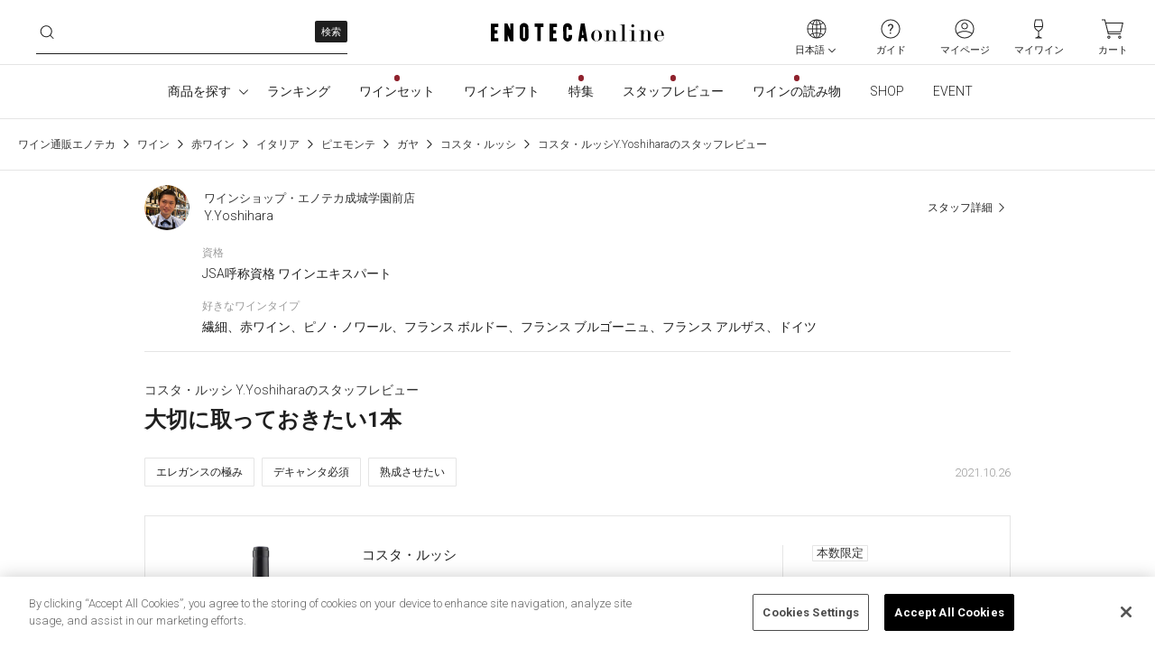

--- FILE ---
content_type: text/html; charset=utf-8
request_url: https://www.enoteca.co.jp/staff-review/detail/20044
body_size: 411007
content:
<!doctype html>
<html data-n-head-ssr>
  <head >
    <title>コスタ・ルッシ Y.Yoshiharaのスタッフレビュー | エノテカ - ワイン通販</title><meta data-n-head="ssr" charset="utf-8"><meta data-n-head="ssr" name="viewport" content="width=device-width, initial-scale=1, viewport-fit=cover"><meta data-n-head="ssr" name="format-detection" content="telephone=no"><meta data-n-head="ssr" name="description" content="エノテカのスタッフが投稿したコメントの詳細ページです。"><meta data-n-head="ssr" name="keywords" content=""><meta data-n-head="ssr" property="og:title" content="コスタ・ルッシ Y.Yoshiharaのスタッフレビュー | エノテカ - ワイン通販"><meta data-n-head="ssr" property="og:description" content="エノテカのスタッフが投稿したコメントの詳細ページです。"><meta data-n-head="ssr" property="og:type" content="website"><meta data-n-head="ssr" property="og:url" content="https://www.enoteca.co.jp/staff-review/detail/20044"><meta data-n-head="ssr" property="og:image" content="https://www.enoteca.co.jp/ogp_enoteca_logo.jpg"><meta data-n-head="ssr" property="fb:app_id" content="994388970608433"><meta data-n-head="ssr" name="twitter:card" content="summary"><meta data-n-head="ssr" name="twitter:site" content="@enoteca_online"><meta data-n-head="ssr" name="twitter:creator" content="@enoteca_online"><link data-n-head="ssr" rel="icon" href="/favicon.ico"><link data-n-head="ssr" rel="apple-touch-icon" href="/apple-touch-icon.png"><link data-n-head="ssr" rel="preconnect" href="https://fonts.gstatic.com"><link data-n-head="ssr" rel="stylesheet" href="https://fonts.googleapis.com/css2?family=Roboto:wght@300;700&amp;display=swap"><script data-n-head="ssr" src="https://cdn-apac.onetrust.com/scripttemplates/otSDKStub.js" charset="UTF-8" data-domain-script="893b3255-8646-47f2-aea4-1a551a6e3724"></script><script data-n-head="ssr" data-hid="onetrustWovnIgnore">function OptanonWrapper() { document.getElementById('onetrust-consent-sdk').setAttribute('wovn-ignore',''); }</script><script data-n-head="ssr" src="/_api/v1/polyfill.js?hash=a2e3c76ae7b3d209dc01" defer></script><script data-n-head="ssr" src="https://ajax.googleapis.com/ajax/libs/jquery/3.5.1/jquery.min.js" async></script><script data-n-head="ssr" src="https://static.staff-start.com/js/track/v3.0/staffstart.min.js" async></script><script data-n-head="ssr" src="https://cdn-blocks.karte.io/1528546da7ee438312a80f7b88a391a0/builder.js"></script><script data-n-head="ssr" src="https://enoteca.app.baqend.com/v1/speedkit/install.js" async crossorigin="anonymous"></script><script data-n-head="ssr" data-hid="gtm-script">if(!window._gtm_init){window._gtm_init=1;(function(w,n,d,m,e,p){w[d]=(w[d]==1||n[d]=='yes'||n[d]==1||n[m]==1||(w[e]&&w[e][p]&&w[e][p]()))?1:0})(window,navigator,'doNotTrack','msDoNotTrack','external','msTrackingProtectionEnabled');(function(w,d,s,l,x,y){w[x]={};w._gtm_inject=function(i){if(w.doNotTrack||w[x][i])return;w[x][i]=1;w[l]=w[l]||[];w[l].push({'gtm.start':new Date().getTime(),event:'gtm.js'});var f=d.getElementsByTagName(s)[0],j=d.createElement(s);j.async=true;j.src='https://www.googletagmanager.com/gtm.js?id='+i;f.parentNode.insertBefore(j,f);};w[y]('GTM-T2KVQN')})(window,document,'script','dataLayer','_gtm_ids','_gtm_inject')}</script><script data-n-head="ssr" type="text/plain" src="//7220851.collect.igodigital.com/collect.js" class="optanon-category-C0004" defer></script><script data-n-head="ssr" type="text/plain" src="/js/collectCodeCookie.js" class="optanon-category-C0004" defer></script><script data-n-head="ssr" type="text/plain" src="//static.criteo.net/js/ld/ld.js" class="optanon-category-C0004" defer></script><script data-n-head="ssr" src="https://j.wovn.io/1" data-wovnio="key=fXmEAS" async></script><script data-n-head="ssr" type="text/javascript" src="/js/loopass-prod.js" class="optanon-category-C0004" key="/staff-review/detail/20044"></script><script data-n-head="ssr" type="text/javascript" key="/staff-review/detail/20044">loopassDmpTrack();</script><script data-n-head="ssr" vmid="ld+json__BreadcrumbList" type="application/ld+json">{"@context":"https://schema.org","@type":"BreadcrumbList","itemListElement":[{"@type":"ListItem","position":1,"name":"ワイン通販エノテカ","item":"https://www.enoteca.co.jp/"},{"@type":"ListItem","position":2,"name":"ワイン","item":"https://www.enoteca.co.jp/item/list?_qty=1"},{"@type":"ListItem","position":3,"name":"赤ワイン","item":"https://www.enoteca.co.jp/item/list?_color=1&amp;_qty=1"},{"@type":"ListItem","position":4,"name":"イタリア","item":"https://www.enoteca.co.jp/item/list?_area=4000&amp;_qty=1"},{"@type":"ListItem","position":5,"name":"ピエモンテ","item":"https://www.enoteca.co.jp/item/list?_area=4002&amp;_qty=1"},{"@type":"ListItem","position":6,"name":"ガヤ","item":"https://www.enoteca.co.jp/item/list?_producers=92&amp;_qty=1"},{"@type":"ListItem","position":7,"name":"コスタ・ルッシ","item":"https://www.enoteca.co.jp/item/detail/044650041"},{"@type":"ListItem","position":8,"name":"コスタ・ルッシY.Yoshiharaのスタッフレビュー","item":"https://www.enoteca.co.jp/staff-review/detail/20044"}]}</script><link rel="preload" href="/_nuxt/aa7f8ab.modern.js" as="script"><link rel="preload" href="/_nuxt/bdb1b87.modern.js" as="script"><link rel="preload" href="/_nuxt/aa9de46.modern.js" as="script"><link rel="preload" href="/_nuxt/ac02974.modern.js" as="script"><style data-vue-ssr-id="d693335e:0 70985a80:0 4fe8e7af:0 070e70d0:0 428771fc:0 40cd1388:0 4b736b8a:0 489e0536:0 21c14c29:0 384de24c:0 4a717c28:0 02eecd03:0 5827fb11:0 2d479ba9:0 d6fc656a:0 c8bf90e8:0 7b973049:0">/*! tailwindcss v3.3.3 | MIT License | https://tailwindcss.com*//*
1. Prevent padding and border from affecting element width. (https://github.com/mozdevs/cssremedy/issues/4)
2. Allow adding a border to an element by just adding a border-width. (https://github.com/tailwindcss/tailwindcss/pull/116)
*/

*,
::before,
::after {
  box-sizing: border-box; /* 1 */
  border-width: 0; /* 2 */
  border-style: solid; /* 2 */
  border-color: rgba(0, 0, 0, 0.1); /* 2 */
}

::before,
::after {
  --tw-content: '';
}

/*
1. Use a consistent sensible line-height in all browsers.
2. Prevent adjustments of font size after orientation changes in iOS.
3. Use a more readable tab size.
4. Use the user's configured `sans` font-family by default.
5. Use the user's configured `sans` font-feature-settings by default.
6. Use the user's configured `sans` font-variation-settings by default.
*/

html {
  line-height: 1.5; /* 1 */
  -webkit-text-size-adjust: 100%; /* 2 */
  -moz-tab-size: 4; /* 3 */
  -o-tab-size: 4;
     tab-size: 4; /* 3 */
  font-family: Roboto, Hiragino Sans, 游ゴシック Medium, ui-sans-serif,system-ui,-apple-system,BlinkMacSystemFont,"Segoe UI",Roboto,"Helvetica Neue",Arial,"Noto Sans",sans-serif,"Apple Color Emoji","Segoe UI Emoji","Segoe UI Symbol","Noto Color Emoji"; /* 4 */
  font-feature-settings: normal; /* 5 */
  font-variation-settings: normal; /* 6 */
}

/*
1. Remove the margin in all browsers.
2. Inherit line-height from `html` so users can set them as a class directly on the `html` element.
*/

body {
  margin: 0; /* 1 */
  line-height: inherit; /* 2 */
}

/*
1. Add the correct height in Firefox.
2. Correct the inheritance of border color in Firefox. (https://bugzilla.mozilla.org/show_bug.cgi?id=190655)
3. Ensure horizontal rules are visible by default.
*/

hr {
  height: 0; /* 1 */
  color: inherit; /* 2 */
  border-top-width: 1px; /* 3 */
}

/*
Add the correct text decoration in Chrome, Edge, and Safari.
*/

abbr:where([title]) {
  -webkit-text-decoration: underline dotted;
          text-decoration: underline dotted;
}

/*
Remove the default font size and weight for headings.
*/

h1,
h2,
h3,
h4,
h5,
h6 {
  font-size: inherit;
  font-weight: inherit;
}

/*
Reset links to optimize for opt-in styling instead of opt-out.
*/

a {
  color: inherit;
  text-decoration: inherit;
}

/*
Add the correct font weight in Edge and Safari.
*/

b,
strong {
  font-weight: bolder;
}

/*
1. Use the user's configured `mono` font family by default.
2. Correct the odd `em` font sizing in all browsers.
*/

code,
kbd,
samp,
pre {
  font-family: ui-monospace, SFMono-Regular, Menlo, Monaco, Consolas, "Liberation Mono", "Courier New", monospace; /* 1 */
  font-size: 1em; /* 2 */
}

/*
Add the correct font size in all browsers.
*/

small {
  font-size: 80%;
}

/*
Prevent `sub` and `sup` elements from affecting the line height in all browsers.
*/

sub,
sup {
  font-size: 75%;
  line-height: 0;
  position: relative;
  vertical-align: baseline;
}

sub {
  bottom: -0.25em;
}

sup {
  top: -0.5em;
}

/*
1. Remove text indentation from table contents in Chrome and Safari. (https://bugs.chromium.org/p/chromium/issues/detail?id=999088, https://bugs.webkit.org/show_bug.cgi?id=201297)
2. Correct table border color inheritance in all Chrome and Safari. (https://bugs.chromium.org/p/chromium/issues/detail?id=935729, https://bugs.webkit.org/show_bug.cgi?id=195016)
3. Remove gaps between table borders by default.
*/

table {
  text-indent: 0; /* 1 */
  border-color: inherit; /* 2 */
  border-collapse: collapse; /* 3 */
}

/*
1. Change the font styles in all browsers.
2. Remove the margin in Firefox and Safari.
3. Remove default padding in all browsers.
*/

button,
input,
optgroup,
select,
textarea {
  font-family: inherit; /* 1 */
  font-feature-settings: inherit; /* 1 */
  font-variation-settings: inherit; /* 1 */
  font-size: 100%; /* 1 */
  font-weight: inherit; /* 1 */
  line-height: inherit; /* 1 */
  color: inherit; /* 1 */
  margin: 0; /* 2 */
  padding: 0; /* 3 */
}

/*
Remove the inheritance of text transform in Edge and Firefox.
*/

button,
select {
  text-transform: none;
}

/*
1. Correct the inability to style clickable types in iOS and Safari.
2. Remove default button styles.
*/

button,
[type='button'],
[type='reset'],
[type='submit'] {
  -webkit-appearance: button; /* 1 */
  background-color: transparent; /* 2 */
  background-image: none; /* 2 */
}

/*
Use the modern Firefox focus style for all focusable elements.
*/

:-moz-focusring {
  outline: auto;
}

/*
Remove the additional `:invalid` styles in Firefox. (https://github.com/mozilla/gecko-dev/blob/2f9eacd9d3d995c937b4251a5557d95d494c9be1/layout/style/res/forms.css#L728-L737)
*/

:-moz-ui-invalid {
  box-shadow: none;
}

/*
Add the correct vertical alignment in Chrome and Firefox.
*/

progress {
  vertical-align: baseline;
}

/*
Correct the cursor style of increment and decrement buttons in Safari.
*/

::-webkit-inner-spin-button,
::-webkit-outer-spin-button {
  height: auto;
}

/*
1. Correct the odd appearance in Chrome and Safari.
2. Correct the outline style in Safari.
*/

[type='search'] {
  -webkit-appearance: textfield; /* 1 */
  outline-offset: -2px; /* 2 */
}

/*
Remove the inner padding in Chrome and Safari on macOS.
*/

::-webkit-search-decoration {
  -webkit-appearance: none;
}

/*
1. Correct the inability to style clickable types in iOS and Safari.
2. Change font properties to `inherit` in Safari.
*/

::-webkit-file-upload-button {
  -webkit-appearance: button; /* 1 */
  font: inherit; /* 2 */
}

/*
Add the correct display in Chrome and Safari.
*/

summary {
  display: list-item;
}

/*
Removes the default spacing and border for appropriate elements.
*/

blockquote,
dl,
dd,
h1,
h2,
h3,
h4,
h5,
h6,
hr,
figure,
p,
pre {
  margin: 0;
}

fieldset {
  margin: 0;
  padding: 0;
}

legend {
  padding: 0;
}

ol,
ul,
menu {
  list-style: none;
  margin: 0;
  padding: 0;
}

/*
Reset default styling for dialogs.
*/
dialog {
  padding: 0;
}

/*
Prevent resizing textareas horizontally by default.
*/

textarea {
  resize: vertical;
}

/*
1. Reset the default placeholder opacity in Firefox. (https://github.com/tailwindlabs/tailwindcss/issues/3300)
2. Set the default placeholder color to the user's configured gray 400 color.
*/

input::-moz-placeholder, textarea::-moz-placeholder {
  opacity: 1; /* 1 */
  color: #9ca3af; /* 2 */
}

input:-ms-input-placeholder, textarea:-ms-input-placeholder {
  opacity: 1; /* 1 */
  color: #9ca3af; /* 2 */
}

input::placeholder,
textarea::placeholder {
  opacity: 1; /* 1 */
  color: #9ca3af; /* 2 */
}

/*
Set the default cursor for buttons.
*/

button,
[role="button"] {
  cursor: pointer;
}

/*
Make sure disabled buttons don't get the pointer cursor.
*/
:disabled {
  cursor: default;
}

/*
1. Make replaced elements `display: block` by default. (https://github.com/mozdevs/cssremedy/issues/14)
2. Add `vertical-align: middle` to align replaced elements more sensibly by default. (https://github.com/jensimmons/cssremedy/issues/14#issuecomment-634934210)
   This can trigger a poorly considered lint error in some tools but is included by design.
*/

img,
svg,
video,
canvas,
audio,
iframe,
embed,
object {
  display: block; /* 1 */
  vertical-align: middle; /* 2 */
}

/*
Constrain images and videos to the parent width and preserve their intrinsic aspect ratio. (https://github.com/mozdevs/cssremedy/issues/14)
*/

img,
video {
  max-width: 100%;
  height: auto;
}

/* Make elements with the HTML hidden attribute stay hidden by default */
[hidden] {
  display: none;
}a:focus,a:hover{-webkit-text-decoration-line:underline;text-decoration-line:underline;}summary{display:block}summary::-webkit-details-marker{display:none}summary:hover{cursor:pointer;}details>summary .g-accordion-arrow{transition-property:color, background-color, border-color, fill, stroke, opacity, box-shadow, transform, filter, -webkit-text-decoration-color, -webkit-backdrop-filter;transition-property:color, background-color, border-color, text-decoration-color, fill, stroke, opacity, box-shadow, transform, filter, backdrop-filter;transition-property:color, background-color, border-color, text-decoration-color, fill, stroke, opacity, box-shadow, transform, filter, backdrop-filter, -webkit-text-decoration-color, -webkit-backdrop-filter;transition-timing-function:cubic-bezier(0.4, 0, 0.2, 1);transition-duration:150ms;}details[open]>summary .g-accordion-arrow{transform:rotateX(180deg)}*, ::before, ::after{--tw-border-spacing-x:0;--tw-border-spacing-y:0;--tw-translate-x:0;--tw-translate-y:0;--tw-rotate:0;--tw-skew-x:0;--tw-skew-y:0;--tw-scale-x:1;--tw-scale-y:1;--tw-pan-x: ;--tw-pan-y: ;--tw-pinch-zoom: ;--tw-scroll-snap-strictness:proximity;--tw-gradient-from-position: ;--tw-gradient-via-position: ;--tw-gradient-to-position: ;--tw-ordinal: ;--tw-slashed-zero: ;--tw-numeric-figure: ;--tw-numeric-spacing: ;--tw-numeric-fraction: ;--tw-ring-inset: ;--tw-ring-offset-width:0px;--tw-ring-offset-color:#fff;--tw-ring-color:rgb(59 130 246 / 0.5);--tw-ring-offset-shadow:0 0 #0000;--tw-ring-shadow:0 0 #0000;--tw-shadow:0 0 #0000;--tw-shadow-colored:0 0 #0000;--tw-blur: ;--tw-brightness: ;--tw-contrast: ;--tw-grayscale: ;--tw-hue-rotate: ;--tw-invert: ;--tw-saturate: ;--tw-sepia: ;--tw-drop-shadow: ;--tw-backdrop-blur: ;--tw-backdrop-brightness: ;--tw-backdrop-contrast: ;--tw-backdrop-grayscale: ;--tw-backdrop-hue-rotate: ;--tw-backdrop-invert: ;--tw-backdrop-opacity: ;--tw-backdrop-saturate: ;--tw-backdrop-sepia: ;}::-webkit-backdrop{--tw-border-spacing-x:0;--tw-border-spacing-y:0;--tw-translate-x:0;--tw-translate-y:0;--tw-rotate:0;--tw-skew-x:0;--tw-skew-y:0;--tw-scale-x:1;--tw-scale-y:1;--tw-pan-x: ;--tw-pan-y: ;--tw-pinch-zoom: ;--tw-scroll-snap-strictness:proximity;--tw-gradient-from-position: ;--tw-gradient-via-position: ;--tw-gradient-to-position: ;--tw-ordinal: ;--tw-slashed-zero: ;--tw-numeric-figure: ;--tw-numeric-spacing: ;--tw-numeric-fraction: ;--tw-ring-inset: ;--tw-ring-offset-width:0px;--tw-ring-offset-color:#fff;--tw-ring-color:rgb(59 130 246 / 0.5);--tw-ring-offset-shadow:0 0 #0000;--tw-ring-shadow:0 0 #0000;--tw-shadow:0 0 #0000;--tw-shadow-colored:0 0 #0000;--tw-blur: ;--tw-brightness: ;--tw-contrast: ;--tw-grayscale: ;--tw-hue-rotate: ;--tw-invert: ;--tw-saturate: ;--tw-sepia: ;--tw-drop-shadow: ;--tw-backdrop-blur: ;--tw-backdrop-brightness: ;--tw-backdrop-contrast: ;--tw-backdrop-grayscale: ;--tw-backdrop-hue-rotate: ;--tw-backdrop-invert: ;--tw-backdrop-opacity: ;--tw-backdrop-saturate: ;--tw-backdrop-sepia: ;}::backdrop{--tw-border-spacing-x:0;--tw-border-spacing-y:0;--tw-translate-x:0;--tw-translate-y:0;--tw-rotate:0;--tw-skew-x:0;--tw-skew-y:0;--tw-scale-x:1;--tw-scale-y:1;--tw-pan-x: ;--tw-pan-y: ;--tw-pinch-zoom: ;--tw-scroll-snap-strictness:proximity;--tw-gradient-from-position: ;--tw-gradient-via-position: ;--tw-gradient-to-position: ;--tw-ordinal: ;--tw-slashed-zero: ;--tw-numeric-figure: ;--tw-numeric-spacing: ;--tw-numeric-fraction: ;--tw-ring-inset: ;--tw-ring-offset-width:0px;--tw-ring-offset-color:#fff;--tw-ring-color:rgb(59 130 246 / 0.5);--tw-ring-offset-shadow:0 0 #0000;--tw-ring-shadow:0 0 #0000;--tw-shadow:0 0 #0000;--tw-shadow-colored:0 0 #0000;--tw-blur: ;--tw-brightness: ;--tw-contrast: ;--tw-grayscale: ;--tw-hue-rotate: ;--tw-invert: ;--tw-saturate: ;--tw-sepia: ;--tw-drop-shadow: ;--tw-backdrop-blur: ;--tw-backdrop-brightness: ;--tw-backdrop-contrast: ;--tw-backdrop-grayscale: ;--tw-backdrop-hue-rotate: ;--tw-backdrop-invert: ;--tw-backdrop-opacity: ;--tw-backdrop-saturate: ;--tw-backdrop-sepia: ;}.container{width:100%;}@media (min-width: 640px){.container{max-width:640px;}}@media (min-width: 768px){.container{max-width:768px;}}@media (min-width: 1024px){.container{max-width:1024px;}}@media (min-width: 1260px){.container{max-width:1260px;}}@media (min-width: 1536px){.container{max-width:1536px;}}.form-input{-webkit-appearance:none;-moz-appearance:none;appearance:none;background-color:#fff;border-color:rgba(0, 0, 0, 0.1);border-width:1px;border-radius:2px;padding-top:0.5rem;padding-right:0.75rem;padding-bottom:0.5rem;padding-left:0.75rem;font-size:16px;line-height:1.5rem;}.form-input::-moz-placeholder{color:rgba(0, 0, 0, 0.25);}.form-input:-ms-input-placeholder{color:rgba(0, 0, 0, 0.25);}.form-input::placeholder{color:rgba(0, 0, 0, 0.25);}.form-input:focus{--ring-offset-shadow:0 0 0 var(--ring-offset-width, 0) var(--ring-offset-color, #fff);--ring-shadow:0 0 0 calc(1px + var(--ring-offset-width, 0px)) var(--ring-color, #2563eb);box-shadow:var(--ring-offset-shadow), var(--ring-shadow), var(--box-shadow, 0 0 #0000);border-color:rgba(0, 0, 0, 0.88);box-shadow:none;}.form-input{height:52px;font-weight:300;}.form-select{background-image:url("data:image/svg+xml,%3csvg xmlns='http://www.w3.org/2000/svg' width='20' height='20' viewBox='0 0 20 20'%3e%3cg fill='none' fill-opacity='.88' fill-rule='evenodd'%3e%3cg fill='black'%3e%3cg%3e%3cg%3e%3cg%3e%3cpath d='M14.283 7.245l.717.717-4.642 4.641c-.176.176-.449.196-.646.059l-.07-.059L5 7.962l.717-.717L10 11.528l4.283-4.283z' transform='translate(-810 -4492) translate(0 1622) translate(600 2860) translate(210 10)'/%3e%3c/g%3e%3c/g%3e%3c/g%3e%3c/g%3e%3c/g%3e%3c/svg%3e");-webkit-appearance:none;-moz-appearance:none;appearance:none;-webkit-print-color-adjust:exact;color-adjust:exact;background-repeat:no-repeat;background-color:#fff;border-color:rgba(0, 0, 0, 0.1);border-width:1px;border-radius:2px;padding-top:0.5rem;padding-right:2.5rem;padding-bottom:0.5rem;padding-left:0.75rem;font-size:16px;line-height:1.5rem;background-position:right 0.5rem center;background-size:1.5em 1.5em;}.form-select:focus{--ring-offset-shadow:0 0 0 var(--ring-offset-width, 0) var(--ring-offset-color, #fff);--ring-shadow:0 0 0 calc(1px + var(--ring-offset-width, 0px)) var(--ring-color, #2563eb);box-shadow:var(--ring-offset-shadow), var(--ring-shadow), var(--box-shadow, 0 0 #0000);border-color:rgba(0, 0, 0, 0.88);box-shadow:none;}.form-select{height:52px;font-weight:300;}.form-select:disabled{background-image:url("data:image/svg+xml,%3csvg width='20' height='21' viewBox='0 0 20 21' fill='none' xmlns='http://www.w3.org/2000/svg'%3e%3cg opacity='0.4'%3e%3cpath fill-rule='evenodd' clip-rule='evenodd' d='M14.2834 7.74512L15 8.46172L10.3583 13.1034C10.1824 13.2793 9.90936 13.2989 9.71188 13.162L9.6417 13.1034L5 8.46172L5.7166 7.74512L9.99978 12.0284L14.2834 7.74512Z' fill='black' fill-opacity='0.88'/%3e%3c/g%3e%3c/svg%3e");color:rgba(0, 0, 0, 0.4);}.form-checkbox{-webkit-appearance:none;-moz-appearance:none;appearance:none;-webkit-print-color-adjust:exact;color-adjust:exact;display:inline-block;vertical-align:middle;background-origin:border-box;-webkit-user-select:none;-moz-user-select:none;-ms-user-select:none;user-select:none;flex-shrink:0;height:1.25rem;width:1.25rem;color:#2563eb;background-color:#fff;border-color:rgba(0, 0, 0, 0.3);border-width:1px;border-radius:9999px;}.form-checkbox:focus{--ring-offset-shadow:0 0 0 var(--ring-offset-width, 2px) var(--ring-offset-color, #fff);--ring-shadow:0 0 0 calc(2px + var(--ring-offset-width, 2px)) var(--ring-color, #2563eb);box-shadow:var(--ring-offset-shadow), var(--ring-shadow), var(--box-shadow, 0 0 #0000);box-shadow:none;border-color:rgba(0, 0, 0, 0.88);}.form-checkbox:checked{background-image:url("data:image/svg+xml,%3csvg xmlns='http://www.w3.org/2000/svg' width='20' height='20' viewBox='0 0 20 20'%3e%3cg fill='none' fill-rule='evenodd'%3e%3cg transform='translate(-66 -12885) translate(0 7058) translate(15 5674) translate(51 107) translate(0 46)'%3e%3ccircle cx='10' cy='10' r='10' fill='black' fill-opacity='.88'/%3e%3cpath stroke='white' stroke-width='2' d='M14.503 10.5L5.503 10.5 5.503 6' transform='rotate(-45 10.003 8.25)'/%3e%3c/g%3e%3c/g%3e%3c/svg%3e");border-color:transparent;background-color:currentColor;background-size:100% 100%;background-position:center;background-repeat:no-repeat;}.form-checkbox:checked:hover{border-color:transparent;background-color:currentColor;}.form-checkbox:checked:focus{border-color:transparent;background-color:currentColor;}.form-checkbox:indeterminate{background-image:url("data:image/svg+xml,%3csvg xmlns='http://www.w3.org/2000/svg' fill='none' viewBox='0 0 16 16'%3e%3cpath stroke='white' stroke-linecap='round' stroke-linejoin='round' stroke-width='2' d='M4 8h8'/%3e%3c/svg%3e");border-color:transparent;background-color:currentColor;background-size:100% 100%;background-position:center;background-repeat:no-repeat;}.form-checkbox:indeterminate:hover{border-color:transparent;background-color:currentColor;}.form-checkbox:indeterminate:focus{border-color:transparent;background-color:currentColor;}.form-checkbox{cursor:pointer;}.form-radio{-webkit-appearance:none;-moz-appearance:none;appearance:none;-webkit-print-color-adjust:exact;color-adjust:exact;display:inline-block;vertical-align:middle;background-origin:border-box;-webkit-user-select:none;-moz-user-select:none;-ms-user-select:none;user-select:none;flex-shrink:0;border-radius:9999px;height:1.25rem;width:1.25rem;color:#fff;background-color:#fff;border-color:rgba(0, 0, 0, 0.3);border-width:1px;}.form-radio:focus{--ring-offset-shadow:0 0 0 var(--ring-offset-width, 2px) var(--ring-offset-color, #fff);--ring-shadow:0 0 0 calc(2px + var(--ring-offset-width, 2px)) var(--ring-color, #2563eb);box-shadow:var(--ring-offset-shadow), var(--ring-shadow), var(--box-shadow, 0 0 #0000);box-shadow:none;border-color:rgba(0, 0, 0, 0.88);}.form-radio:checked{background-image:url("data:image/svg+xml,%3csvg xmlns='http://www.w3.org/2000/svg' width='20' height='20' viewBox='0 0 20 20'%3e%3cg fill-rule='evenodd'%3e%3ccircle cx='10' cy='10' r='6' fill-opacity='.88'/%3e%3cpath fill-opacity='.1' d='M10 0c5.523 0 10 4.477 10 10s-4.477 10-10 10S0 15.523 0 10 4.477 0 10 0zm0 1c-4.97 0-9 4.03-9 9s4.03 9 9 9 9-4.03 9-9-4.03-9-9-9z'/%3e%3c/g%3e%3c/svg%3e");border-color:transparent;background-color:currentColor;background-size:100% 100%;background-position:center;background-repeat:no-repeat;}.form-radio:checked:hover{border-color:transparent;background-color:currentColor;}.form-radio:checked:focus{border-color:transparent;background-color:currentColor;}.form-radio{cursor:pointer;}.text-for-body{line-height:1.7}.no-scrollbar::-webkit-scrollbar{display:none}.no-scrollbar{-ms-overflow-style:none;scrollbar-width:none}.sr-only{position:absolute;width:1px;height:1px;padding:0;margin:-1px;overflow:hidden;clip:rect(0, 0, 0, 0);white-space:nowrap;border-width:0;}.pointer-events-none{pointer-events:none;}.pointer-events-auto{pointer-events:auto;}.visible{visibility:visible;}.invisible{visibility:hidden;}.collapse{visibility:collapse;}.static{position:static;}.fixed{position:fixed;}.absolute{position:absolute;}.relative{position:relative;}.sticky{position:sticky;}.inset-0{inset:0px;}.inset-1\/2{inset:50%;}.inset-x-0{left:0px;right:0px;}.-bottom-16{bottom:-4rem;}.-bottom-3{bottom:-0.75rem;}.-left-12{left:-3rem;}.-left-2{left:-0.5rem;}.-left-20{left:-5rem;}.-top-1{top:-0.25rem;}.-top-1\.5{top:-0.375rem;}.bottom-0{bottom:0px;}.bottom-1{bottom:0.25rem;}.bottom-2{bottom:0.5rem;}.bottom-24{bottom:6rem;}.bottom-28{bottom:7rem;}.bottom-6{bottom:1.5rem;}.left-0{left:0px;}.left-1{left:0.25rem;}.left-1\/2{left:50%;}.left-12{left:3rem;}.left-2{left:0.5rem;}.left-4{left:1rem;}.left-5{left:1.25rem;}.left-6{left:1.5rem;}.left-8{left:2rem;}.left-9{left:2.25rem;}.right-0{right:0px;}.right-1{right:0.25rem;}.right-2{right:0.5rem;}.right-24{right:6rem;}.right-3{right:0.75rem;}.right-3\.5{right:0.875rem;}.right-4{right:1rem;}.right-\[22\.5\%\]{right:22.5%;}.right-\[47\%\]{right:47%;}.right-\[73\.5\%\]{right:73.5%;}.right-full{right:100%;}.top-0{top:0px;}.top-1{top:0.25rem;}.top-1\/2{top:50%;}.top-10{top:2.5rem;}.top-2{top:0.5rem;}.top-24{top:6rem;}.top-3{top:0.75rem;}.top-3\.5{top:0.875rem;}.top-52px{top:52px;}.top-6{top:1.5rem;}.top-60px{top:60px;}.top-8{top:2rem;}.top-9{top:2.25rem;}.top-full{top:100%;}.-z-1{z-index:-1;}.z-0{z-index:0;}.z-1{z-index:1;}.z-10{z-index:10;}.z-20{z-index:20;}.z-30{z-index:30;}.z-40{z-index:40;}.z-50{z-index:50;}.z-80{z-index:80;}.z-90{z-index:90;}.col-span-1{grid-column:span 1 / span 1;}.col-span-2{grid-column:span 2 / span 2;}.col-span-3{grid-column:span 3 / span 3;}.col-span-4{grid-column:span 4 / span 4;}.col-span-5{grid-column:span 5 / span 5;}.col-span-6{grid-column:span 6 / span 6;}.col-span-full{grid-column:1 / -1;}.col-start-1{grid-column-start:1;}.col-start-2{grid-column-start:2;}.col-end-5{grid-column-end:5;}.float-right{float:right;}.float-left{float:left;}.clear-both{clear:both;}.m-1{margin:0.25rem;}.m-3{margin:0.75rem;}.m-4{margin:1rem;}.m-\[15px\]{margin:15px;}.m-auto{margin:auto;}.-mx-1{margin-left:-0.25rem;margin-right:-0.25rem;}.-mx-2{margin-left:-0.5rem;margin-right:-0.5rem;}.-mx-30px{margin-left:-30px;margin-right:-30px;}.-mx-4{margin-left:-1rem;margin-right:-1rem;}.-mx-8{margin-left:-2rem;margin-right:-2rem;}.-mx-px{margin-left:-1px;margin-right:-1px;}.-my-4{margin-top:-1rem;margin-bottom:-1rem;}.mx-0{margin-left:0px;margin-right:0px;}.mx-0\.5{margin-left:0.125rem;margin-right:0.125rem;}.mx-1{margin-left:0.25rem;margin-right:0.25rem;}.mx-1\.5{margin-left:0.375rem;margin-right:0.375rem;}.mx-2{margin-left:0.5rem;margin-right:0.5rem;}.mx-3{margin-left:0.75rem;margin-right:0.75rem;}.mx-3\.5{margin-left:0.875rem;margin-right:0.875rem;}.mx-4{margin-left:1rem;margin-right:1rem;}.mx-5{margin-left:1.25rem;margin-right:1.25rem;}.mx-6{margin-left:1.5rem;margin-right:1.5rem;}.mx-8{margin-left:2rem;margin-right:2rem;}.mx-\[15px\]{margin-left:15px;margin-right:15px;}.mx-auto{margin-left:auto;margin-right:auto;}.mx-px{margin-left:1px;margin-right:1px;}.my-0{margin-top:0px;margin-bottom:0px;}.my-0\.5{margin-top:0.125rem;margin-bottom:0.125rem;}.my-1{margin-top:0.25rem;margin-bottom:0.25rem;}.my-10{margin-top:2.5rem;margin-bottom:2.5rem;}.my-12{margin-top:3rem;margin-bottom:3rem;}.my-14{margin-top:3.5rem;margin-bottom:3.5rem;}.my-15px{margin-top:15px;margin-bottom:15px;}.my-16{margin-top:4rem;margin-bottom:4rem;}.my-2{margin-top:0.5rem;margin-bottom:0.5rem;}.my-2\.5{margin-top:0.625rem;margin-bottom:0.625rem;}.my-3{margin-top:0.75rem;margin-bottom:0.75rem;}.my-3\.5{margin-top:0.875rem;margin-bottom:0.875rem;}.my-30px{margin-top:30px;margin-bottom:30px;}.my-4{margin-top:1rem;margin-bottom:1rem;}.my-5{margin-top:1.25rem;margin-bottom:1.25rem;}.my-6{margin-top:1.5rem;margin-bottom:1.5rem;}.my-7{margin-top:1.75rem;margin-bottom:1.75rem;}.my-8{margin-top:2rem;margin-bottom:2rem;}.my-\[30px\]{margin-top:30px;margin-bottom:30px;}.my-auto{margin-top:auto;margin-bottom:auto;}.-mb-0{margin-bottom:-0px;}.-mb-0\.5{margin-bottom:-0.125rem;}.-mb-12{margin-bottom:-3rem;}.-mb-16{margin-bottom:-4rem;}.-mb-2{margin-bottom:-0.5rem;}.-mb-2\.5{margin-bottom:-0.625rem;}.-mb-6{margin-bottom:-1.5rem;}.-mb-8{margin-bottom:-2rem;}.-mb-\[30px\]{margin-bottom:-30px;}.-mb-px{margin-bottom:-1px;}.-ml-10{margin-left:-2.5rem;}.-ml-4{margin-left:-1rem;}.-ml-8{margin-left:-2rem;}.-mr-1{margin-right:-0.25rem;}.-mr-3{margin-right:-0.75rem;}.-mr-4{margin-right:-1rem;}.-mr-6{margin-right:-1.5rem;}.-mt-1{margin-top:-0.25rem;}.-mt-10{margin-top:-2.5rem;}.-mt-2{margin-top:-0.5rem;}.-mt-32{margin-top:-8rem;}.-mt-4{margin-top:-1rem;}.-mt-5{margin-top:-1.25rem;}.-mt-6{margin-top:-1.5rem;}.-mt-7{margin-top:-1.75rem;}.-mt-8{margin-top:-2rem;}.-mt-\[15px\]{margin-top:-15px;}.mb-0{margin-bottom:0px;}.mb-0\.5{margin-bottom:0.125rem;}.mb-1{margin-bottom:0.25rem;}.mb-1\.5{margin-bottom:0.375rem;}.mb-10{margin-bottom:2.5rem;}.mb-11{margin-bottom:2.75rem;}.mb-12{margin-bottom:3rem;}.mb-14{margin-bottom:3.5rem;}.mb-15px{margin-bottom:15px;}.mb-16{margin-bottom:4rem;}.mb-2{margin-bottom:0.5rem;}.mb-2\.5{margin-bottom:0.625rem;}.mb-20{margin-bottom:5rem;}.mb-24{margin-bottom:6rem;}.mb-3{margin-bottom:0.75rem;}.mb-3\.5{margin-bottom:0.875rem;}.mb-30px{margin-bottom:30px;}.mb-4{margin-bottom:1rem;}.mb-40{margin-bottom:10rem;}.mb-5{margin-bottom:1.25rem;}.mb-6{margin-bottom:1.5rem;}.mb-60px{margin-bottom:60px;}.mb-64{margin-bottom:16rem;}.mb-7{margin-bottom:1.75rem;}.mb-8{margin-bottom:2rem;}.mb-9{margin-bottom:2.25rem;}.mb-96{margin-bottom:24rem;}.mb-\[0\.5px\]{margin-bottom:0.5px;}.mb-\[10px\]{margin-bottom:10px;}.mb-\[11px\]{margin-bottom:11px;}.mb-\[120px\]{margin-bottom:120px;}.mb-\[15px\]{margin-bottom:15px;}.mb-\[30px\]{margin-bottom:30px;}.mb-auto{margin-bottom:auto;}.mb-px{margin-bottom:1px;}.ml-0{margin-left:0px;}.ml-0\.5{margin-left:0.125rem;}.ml-1{margin-left:0.25rem;}.ml-1\.5{margin-left:0.375rem;}.ml-10{margin-left:2.5rem;}.ml-11{margin-left:2.75rem;}.ml-12{margin-left:3rem;}.ml-15px{margin-left:15px;}.ml-16{margin-left:4rem;}.ml-2{margin-left:0.5rem;}.ml-2\.5{margin-left:0.625rem;}.ml-28{margin-left:7rem;}.ml-3{margin-left:0.75rem;}.ml-4{margin-left:1rem;}.ml-48{margin-left:12rem;}.ml-5{margin-left:1.25rem;}.ml-6{margin-left:1.5rem;}.ml-64{margin-left:16rem;}.ml-7{margin-left:1.75rem;}.ml-8{margin-left:2rem;}.ml-96{margin-left:24rem;}.ml-auto{margin-left:auto;}.mr-0{margin-right:0px;}.mr-0\.5{margin-right:0.125rem;}.mr-1{margin-right:0.25rem;}.mr-1\.5{margin-right:0.375rem;}.mr-15px{margin-right:15px;}.mr-16{margin-right:4rem;}.mr-2{margin-right:0.5rem;}.mr-2\.5{margin-right:0.625rem;}.mr-3{margin-right:0.75rem;}.mr-3\.5{margin-right:0.875rem;}.mr-4{margin-right:1rem;}.mr-5{margin-right:1.25rem;}.mr-6{margin-right:1.5rem;}.mr-7{margin-right:1.75rem;}.mr-8{margin-right:2rem;}.mr-9{margin-right:2.25rem;}.mr-\[10px\]{margin-right:10px;}.mr-auto{margin-right:auto;}.mr-px{margin-right:1px;}.mt-0{margin-top:0px;}.mt-0\.5{margin-top:0.125rem;}.mt-1{margin-top:0.25rem;}.mt-1\.5{margin-top:0.375rem;}.mt-10{margin-top:2.5rem;}.mt-12{margin-top:3rem;}.mt-14{margin-top:3.5rem;}.mt-15px{margin-top:15px;}.mt-16{margin-top:4rem;}.mt-2{margin-top:0.5rem;}.mt-2\.5{margin-top:0.625rem;}.mt-20{margin-top:5rem;}.mt-24{margin-top:6rem;}.mt-3{margin-top:0.75rem;}.mt-3\.5{margin-top:0.875rem;}.mt-30px{margin-top:30px;}.mt-4{margin-top:1rem;}.mt-5{margin-top:1.25rem;}.mt-6{margin-top:1.5rem;}.mt-60px{margin-top:60px;}.mt-7{margin-top:1.75rem;}.mt-8{margin-top:2rem;}.mt-9{margin-top:2.25rem;}.mt-\[10px\]{margin-top:10px;}.mt-\[15px\]{margin-top:15px;}.mt-\[30px\]{margin-top:30px;}.mt-\[3px\]{margin-top:3px;}.mt-\[40px\]{margin-top:40px;}.mt-\[45px\]{margin-top:45px;}.mt-auto{margin-top:auto;}.mt-px{margin-top:1px;}.box-border{box-sizing:border-box;}.box-content{box-sizing:content-box;}.line-clamp-1{overflow:hidden;display:-webkit-box;-webkit-box-orient:vertical;-webkit-line-clamp:1;}.line-clamp-2{overflow:hidden;display:-webkit-box;-webkit-box-orient:vertical;-webkit-line-clamp:2;}.line-clamp-3{overflow:hidden;display:-webkit-box;-webkit-box-orient:vertical;-webkit-line-clamp:3;}.block{display:block;}.inline-block{display:inline-block;}.inline{display:inline;}.flex{display:flex;}.inline-flex{display:inline-flex;}.table{display:table;}.grid{display:grid;}.\!contents{display:contents !important;}.contents{display:contents;}.hidden{display:none;}.h-0{height:0px;}.h-1{height:0.25rem;}.h-1\.5{height:0.429rem;}.h-10{height:2.5rem;}.h-100px{height:100px;}.h-11{height:2.75rem;}.h-12{height:3rem;}.h-14{height:3.5rem;}.h-15px{height:15px;}.h-16{height:4rem;}.h-2{height:0.5rem;}.h-20{height:5rem;}.h-24{height:6rem;}.h-28{height:7rem;}.h-3{height:0.75rem;}.h-30px{height:30px;}.h-32{height:8rem;}.h-36{height:9rem;}.h-4{height:1rem;}.h-4\/5{height:80%;}.h-40{height:10rem;}.h-44{height:11rem;}.h-48{height:12rem;}.h-5{height:1.25rem;}.h-52{height:13rem;}.h-52px{height:52px;}.h-56{height:14rem;}.h-6{height:1.5rem;}.h-60{height:15rem;}.h-60px{height:60px;}.h-64{height:16rem;}.h-7{height:1.75rem;}.h-72{height:18rem;}.h-8{height:2rem;}.h-80{height:20rem;}.h-9{height:2.25rem;}.h-\[100px\]{height:100px;}.h-\[10px\]{height:10px;}.h-\[11px\]{height:11px;}.h-\[124px\]{height:124px;}.h-\[184px\]{height:184px;}.h-\[18px\]{height:18px;}.h-\[216px\]{height:216px;}.h-\[21px\]{height:21px;}.h-\[220px\]{height:220px;}.h-\[27px\]{height:27px;}.h-\[28px\]{height:28px;}.h-\[34px\]{height:34px;}.h-\[40px\]{height:40px;}.h-\[44px\]{height:44px;}.h-\[48px\]{height:48px;}.h-\[50px\]{height:50px;}.h-\[52px\]{height:52px;}.h-\[53px\]{height:53px;}.h-\[55px\]{height:55px;}.h-\[60px\]{height:60px;}.h-\[63px\]{height:63px;}.h-\[64px\]{height:64px;}.h-\[6px\]{height:6px;}.h-\[72px\]{height:72px;}.h-\[7px\]{height:7px;}.h-\[86px\]{height:86px;}.h-\[fit-content\]{height:-webkit-fit-content;height:-moz-fit-content;height:fit-content;}.h-auto{height:auto;}.h-dvh{height:100dvh;}.h-fit{height:-webkit-fit-content;height:-moz-fit-content;height:fit-content;}.h-full{height:100%;}.h-px{height:1px;}.h-screen{height:100vh;}.max-h-36{max-height:9rem;}.max-h-40{max-height:10rem;}.max-h-48{max-height:12rem;}.max-h-56{max-height:14rem;}.max-h-\[170px\]{max-height:170px;}.max-h-\[760px\]{max-height:760px;}.max-h-full{max-height:100%;}.min-h-\[145px\]{min-height:145px;}.min-h-\[28px\]{min-height:28px;}.min-h-\[300px\]{min-height:300px;}.min-h-\[380px\]{min-height:380px;}.min-h-\[415px\]{min-height:415px;}.min-h-\[44px\]{min-height:44px;}.min-h-\[450px\]{min-height:450px;}.min-h-\[75px\]{min-height:75px;}.min-h-screen{min-height:100vh;}.w-1{width:0.25rem;}.w-1\.5{width:0.375rem;}.w-1\/2{width:50%;}.w-1\/3{width:33.333333%;}.w-1\/4{width:25%;}.w-1\/6{width:16.666667%;}.w-10{width:2.5rem;}.w-100px{width:100px;}.w-12{width:3rem;}.w-14{width:3.5rem;}.w-16{width:4rem;}.w-2\/3{width:66.666667%;}.w-2\/4{width:50%;}.w-2\/5{width:40%;}.w-20{width:5rem;}.w-24{width:6rem;}.w-28{width:7rem;}.w-3{width:0.75rem;}.w-3\/5{width:60%;}.w-30px{width:30px;}.w-32{width:8rem;}.w-36{width:9rem;}.w-4{width:1rem;}.w-4\/5{width:80%;}.w-40{width:10rem;}.w-44{width:11rem;}.w-48{width:12rem;}.w-5{width:1.25rem;}.w-5\/6{width:83.333333%;}.w-52{width:13rem;}.w-56{width:14rem;}.w-6{width:1.5rem;}.w-60{width:15rem;}.w-60px{width:60px;}.w-64{width:16rem;}.w-7{width:1.75rem;}.w-72{width:18rem;}.w-8{width:2rem;}.w-80{width:20rem;}.w-9{width:2.25rem;}.w-9\/12{width:75%;}.w-\[10px\]{width:10px;}.w-\[140px\]{width:140px;}.w-\[150px\]{width:150px;}.w-\[155px\]{width:155px;}.w-\[18px\]{width:18px;}.w-\[33px\]{width:33px;}.w-\[360px\]{width:360px;}.w-\[40px\]{width:40px;}.w-\[50px\]{width:50px;}.w-\[55px\]{width:55px;}.w-\[56px\]{width:56px;}.w-\[60px\]{width:60px;}.w-\[64px\]{width:64px;}.w-\[698px\]{width:698px;}.w-\[73px\]{width:73px;}.w-\[80px\]{width:80px;}.w-\[88px\]{width:88px;}.w-auto{width:auto;}.w-button164px{width:164px;}.w-button180px{width:180px;}.w-button220px{width:220px;}.w-button260px{width:260px;}.w-button274px{width:274px;}.w-button315px{width:315px;}.w-cartColumn{width:340px;}.w-fit{width:-webkit-fit-content;width:-moz-fit-content;width:fit-content;}.w-full{width:100%;}.w-max{width:-webkit-max-content;width:-moz-max-content;width:max-content;}.w-screen{width:100vw;}.min-w-0{min-width:0px;}.min-w-\[164px\]{min-width:164px;}.min-w-\[54px\]{min-width:54px;}.min-w-max{min-width:-webkit-max-content;min-width:-moz-max-content;min-width:max-content;}.max-w-2xl{max-width:42rem;}.max-w-\[118px\]{max-width:118px;}.max-w-\[1240px\]{max-width:1240px;}.max-w-\[193px\]{max-width:193px;}.max-w-\[200px\]{max-width:200px;}.max-w-\[500px\]{max-width:500px;}.max-w-cart-wrapper{max-width:1240px;}.max-w-content-large{max-width:860px;}.max-w-full{max-width:100%;}.max-w-md{max-width:28rem;}.max-w-screen-sm{max-width:640px;}.max-w-screen-xl{max-width:1260px;}.max-w-sm{max-width:24rem;}.max-w-xl{max-width:36rem;}.flex-1{flex:1 1 0%;}.flex-initial{flex:0 1 auto;}.flex-none{flex:none;}.flex-shrink{flex-shrink:1;}.flex-shrink-0{flex-shrink:0;}.shrink{flex-shrink:1;}.shrink-0{flex-shrink:0;}.flex-grow{flex-grow:1;}.flex-grow-0{flex-grow:0;}.grow{flex-grow:1;}.grow-0{flex-grow:0;}.basis-\[90px\]{flex-basis:90px;}.table-fixed{table-layout:fixed;}.border-collapse{border-collapse:collapse;}.-translate-x-1\/2{--tw-translate-x:-50%;transform:translate(var(--tw-translate-x), var(--tw-translate-y)) rotate(var(--tw-rotate)) skewX(var(--tw-skew-x)) skewY(var(--tw-skew-y)) scaleX(var(--tw-scale-x)) scaleY(var(--tw-scale-y));}.-translate-x-full{--tw-translate-x:-100%;transform:translate(var(--tw-translate-x), var(--tw-translate-y)) rotate(var(--tw-rotate)) skewX(var(--tw-skew-x)) skewY(var(--tw-skew-y)) scaleX(var(--tw-scale-x)) scaleY(var(--tw-scale-y));}.-translate-y-1{--tw-translate-y:-0.25rem;transform:translate(var(--tw-translate-x), var(--tw-translate-y)) rotate(var(--tw-rotate)) skewX(var(--tw-skew-x)) skewY(var(--tw-skew-y)) scaleX(var(--tw-scale-x)) scaleY(var(--tw-scale-y));}.-translate-y-1\.5{--tw-translate-y:-0.375rem;transform:translate(var(--tw-translate-x), var(--tw-translate-y)) rotate(var(--tw-rotate)) skewX(var(--tw-skew-x)) skewY(var(--tw-skew-y)) scaleX(var(--tw-scale-x)) scaleY(var(--tw-scale-y));}.-translate-y-1\/2{--tw-translate-y:-50%;transform:translate(var(--tw-translate-x), var(--tw-translate-y)) rotate(var(--tw-rotate)) skewX(var(--tw-skew-x)) skewY(var(--tw-skew-y)) scaleX(var(--tw-scale-x)) scaleY(var(--tw-scale-y));}.-translate-y-2{--tw-translate-y:-0.5rem;transform:translate(var(--tw-translate-x), var(--tw-translate-y)) rotate(var(--tw-rotate)) skewX(var(--tw-skew-x)) skewY(var(--tw-skew-y)) scaleX(var(--tw-scale-x)) scaleY(var(--tw-scale-y));}.-translate-y-60px{--tw-translate-y:-60px;transform:translate(var(--tw-translate-x), var(--tw-translate-y)) rotate(var(--tw-rotate)) skewX(var(--tw-skew-x)) skewY(var(--tw-skew-y)) scaleX(var(--tw-scale-x)) scaleY(var(--tw-scale-y));}.-translate-y-full{--tw-translate-y:-100%;transform:translate(var(--tw-translate-x), var(--tw-translate-y)) rotate(var(--tw-rotate)) skewX(var(--tw-skew-x)) skewY(var(--tw-skew-y)) scaleX(var(--tw-scale-x)) scaleY(var(--tw-scale-y));}.translate-x-full{--tw-translate-x:100%;transform:translate(var(--tw-translate-x), var(--tw-translate-y)) rotate(var(--tw-rotate)) skewX(var(--tw-skew-x)) skewY(var(--tw-skew-y)) scaleX(var(--tw-scale-x)) scaleY(var(--tw-scale-y));}.translate-y-full{--tw-translate-y:100%;transform:translate(var(--tw-translate-x), var(--tw-translate-y)) rotate(var(--tw-rotate)) skewX(var(--tw-skew-x)) skewY(var(--tw-skew-y)) scaleX(var(--tw-scale-x)) scaleY(var(--tw-scale-y));}.rotate-180{--tw-rotate:180deg;transform:translate(var(--tw-translate-x), var(--tw-translate-y)) rotate(var(--tw-rotate)) skewX(var(--tw-skew-x)) skewY(var(--tw-skew-y)) scaleX(var(--tw-scale-x)) scaleY(var(--tw-scale-y));}.rotate-\[135deg\]{--tw-rotate:135deg;transform:translate(var(--tw-translate-x), var(--tw-translate-y)) rotate(var(--tw-rotate)) skewX(var(--tw-skew-x)) skewY(var(--tw-skew-y)) scaleX(var(--tw-scale-x)) scaleY(var(--tw-scale-y));}.transform{transform:translate(var(--tw-translate-x), var(--tw-translate-y)) rotate(var(--tw-rotate)) skewX(var(--tw-skew-x)) skewY(var(--tw-skew-y)) scaleX(var(--tw-scale-x)) scaleY(var(--tw-scale-y));}.transform-gpu{transform:translate3d(var(--tw-translate-x), var(--tw-translate-y), 0) rotate(var(--tw-rotate)) skewX(var(--tw-skew-x)) skewY(var(--tw-skew-y)) scaleX(var(--tw-scale-x)) scaleY(var(--tw-scale-y));}@-webkit-keyframes spin{to{transform:rotate(360deg);}}@keyframes spin{to{transform:rotate(360deg);}}.animate-spin{-webkit-animation:spin 1s linear infinite;animation:spin 1s linear infinite;}.cursor-default{cursor:default;}.cursor-not-allowed{cursor:not-allowed;}.cursor-pointer{cursor:pointer;}.select-none{-webkit-user-select:none;-moz-user-select:none;-ms-user-select:none;user-select:none;}.resize-none{resize:none;}.resize{resize:both;}.scroll-mt-\[108px\]{scroll-margin-top:108px;}.list-outside{list-style-position:outside;}.list-disc{list-style-type:disc;}.appearance-none{-webkit-appearance:none;-moz-appearance:none;appearance:none;}.grid-flow-col{grid-auto-flow:column;}.grid-cols-1{grid-template-columns:repeat(1, minmax(0, 1fr));}.grid-cols-2{grid-template-columns:repeat(2, minmax(0, 1fr));}.grid-cols-3{grid-template-columns:repeat(3, minmax(0, 1fr));}.grid-cols-4{grid-template-columns:repeat(4, minmax(0, 1fr));}.grid-cols-5{grid-template-columns:repeat(5, minmax(0, 1fr));}.grid-cols-6{grid-template-columns:repeat(6, minmax(0, 1fr));}.grid-cols-\[120px_1fr\]{grid-template-columns:120px 1fr;}.grid-cols-\[1fr_12px\]{grid-template-columns:1fr 12px;}.grid-cols-\[1fr_20px\]{grid-template-columns:1fr 20px;}.grid-cols-\[1fr_64px\]{grid-template-columns:1fr 64px;}.grid-cols-\[1fr_auto\]{grid-template-columns:1fr auto;}.grid-cols-\[1fr_auto_auto\]{grid-template-columns:1fr auto auto;}.grid-cols-\[20px_1fr\]{grid-template-columns:20px 1fr;}.grid-cols-\[24px_auto\]{grid-template-columns:24px auto;}.grid-cols-\[50px_1fr\]{grid-template-columns:50px 1fr;}.grid-cols-\[60px_1fr\]{grid-template-columns:60px 1fr;}.grid-cols-\[auto_1fr\]{grid-template-columns:auto 1fr;}.flex-row{flex-direction:row;}.flex-row-reverse{flex-direction:row-reverse;}.flex-col{flex-direction:column;}.flex-col-reverse{flex-direction:column-reverse;}.flex-wrap{flex-wrap:wrap;}.place-content-center{place-content:center;}.place-items-center{place-items:center;}.content-center{align-content:center;}.items-start{align-items:flex-start;}.items-end{align-items:flex-end;}.items-center{align-items:center;}.items-baseline{align-items:baseline;}.justify-normal{justify-content:normal;}.justify-start{justify-content:flex-start;}.justify-end{justify-content:flex-end;}.justify-center{justify-content:center;}.justify-between{justify-content:space-between;}.justify-around{justify-content:space-around;}.justify-items-center{justify-items:center;}.gap-0{gap:0px;}.gap-0\.5{gap:0.125rem;}.gap-1{gap:0.25rem;}.gap-1\.5{gap:0.375rem;}.gap-10{gap:2.5rem;}.gap-15px{gap:15px;}.gap-2{gap:0.5rem;}.gap-2\.5{gap:0.625rem;}.gap-3{gap:0.75rem;}.gap-3\.5{gap:0.875rem;}.gap-4{gap:1rem;}.gap-5{gap:1.25rem;}.gap-8{gap:2rem;}.gap-\[10px\]{gap:10px;}.gap-\[15px\]{gap:15px;}.gap-\[5px\]{gap:5px;}.gap-\[8px\]{gap:8px;}.gap-x-0{-moz-column-gap:0px;column-gap:0px;}.gap-x-0\.5{-moz-column-gap:0.125rem;column-gap:0.125rem;}.gap-x-1{-moz-column-gap:0.25rem;column-gap:0.25rem;}.gap-x-1\.5{-moz-column-gap:0.375rem;column-gap:0.375rem;}.gap-x-10{-moz-column-gap:2.5rem;column-gap:2.5rem;}.gap-x-12{-moz-column-gap:3rem;column-gap:3rem;}.gap-x-15px{-moz-column-gap:15px;column-gap:15px;}.gap-x-16{-moz-column-gap:4rem;column-gap:4rem;}.gap-x-2{-moz-column-gap:0.5rem;column-gap:0.5rem;}.gap-x-2\.5{-moz-column-gap:0.625rem;column-gap:0.625rem;}.gap-x-3{-moz-column-gap:0.75rem;column-gap:0.75rem;}.gap-x-3\.5{-moz-column-gap:0.875rem;column-gap:0.875rem;}.gap-x-4{-moz-column-gap:1rem;column-gap:1rem;}.gap-x-5{-moz-column-gap:1.25rem;column-gap:1.25rem;}.gap-x-8{-moz-column-gap:2rem;column-gap:2rem;}.gap-x-\[15px\]{-moz-column-gap:15px;column-gap:15px;}.gap-x-\[1px\]{-moz-column-gap:1px;column-gap:1px;}.gap-x-\[2px\]{-moz-column-gap:2px;column-gap:2px;}.gap-x-\[7px\]{-moz-column-gap:7px;column-gap:7px;}.gap-x-\[8px\]{-moz-column-gap:8px;column-gap:8px;}.gap-y-1{row-gap:0.25rem;}.gap-y-1\.5{row-gap:0.375rem;}.gap-y-10{row-gap:2.5rem;}.gap-y-15px{row-gap:15px;}.gap-y-16{row-gap:4rem;}.gap-y-2{row-gap:0.5rem;}.gap-y-2\.5{row-gap:0.625rem;}.gap-y-3{row-gap:0.75rem;}.gap-y-30px{row-gap:30px;}.gap-y-4{row-gap:1rem;}.gap-y-5{row-gap:1.25rem;}.gap-y-6{row-gap:1.5rem;}.gap-y-60px{row-gap:60px;}.gap-y-\[10px\]{row-gap:10px;}.gap-y-\[3px\]{row-gap:3px;}.gap-y-\[4px\]{row-gap:4px;}.gap-y-\[8px\]{row-gap:8px;}.space-x-1 > :not([hidden]) ~ :not([hidden]){--tw-space-x-reverse:0;margin-right:calc(0.25rem * var(--tw-space-x-reverse));margin-left:calc(0.25rem * calc(1 - var(--tw-space-x-reverse)));}.space-x-1\.5 > :not([hidden]) ~ :not([hidden]){--tw-space-x-reverse:0;margin-right:calc(0.375rem * var(--tw-space-x-reverse));margin-left:calc(0.375rem * calc(1 - var(--tw-space-x-reverse)));}.space-x-15px > :not([hidden]) ~ :not([hidden]){--tw-space-x-reverse:0;margin-right:calc(15px * var(--tw-space-x-reverse));margin-left:calc(15px * calc(1 - var(--tw-space-x-reverse)));}.space-x-2 > :not([hidden]) ~ :not([hidden]){--tw-space-x-reverse:0;margin-right:calc(0.5rem * var(--tw-space-x-reverse));margin-left:calc(0.5rem * calc(1 - var(--tw-space-x-reverse)));}.space-x-2\.5 > :not([hidden]) ~ :not([hidden]){--tw-space-x-reverse:0;margin-right:calc(0.625rem * var(--tw-space-x-reverse));margin-left:calc(0.625rem * calc(1 - var(--tw-space-x-reverse)));}.space-x-3 > :not([hidden]) ~ :not([hidden]){--tw-space-x-reverse:0;margin-right:calc(0.75rem * var(--tw-space-x-reverse));margin-left:calc(0.75rem * calc(1 - var(--tw-space-x-reverse)));}.space-x-4 > :not([hidden]) ~ :not([hidden]){--tw-space-x-reverse:0;margin-right:calc(1rem * var(--tw-space-x-reverse));margin-left:calc(1rem * calc(1 - var(--tw-space-x-reverse)));}.space-x-5 > :not([hidden]) ~ :not([hidden]){--tw-space-x-reverse:0;margin-right:calc(1.25rem * var(--tw-space-x-reverse));margin-left:calc(1.25rem * calc(1 - var(--tw-space-x-reverse)));}.space-x-\[11px\] > :not([hidden]) ~ :not([hidden]){--tw-space-x-reverse:0;margin-right:calc(11px * var(--tw-space-x-reverse));margin-left:calc(11px * calc(1 - var(--tw-space-x-reverse)));}.space-x-px > :not([hidden]) ~ :not([hidden]){--tw-space-x-reverse:0;margin-right:calc(1px * var(--tw-space-x-reverse));margin-left:calc(1px * calc(1 - var(--tw-space-x-reverse)));}.space-y-0 > :not([hidden]) ~ :not([hidden]){--tw-space-y-reverse:0;margin-top:calc(0px * calc(1 - var(--tw-space-y-reverse)));margin-bottom:calc(0px * var(--tw-space-y-reverse));}.space-y-0\.5 > :not([hidden]) ~ :not([hidden]){--tw-space-y-reverse:0;margin-top:calc(0.125rem * calc(1 - var(--tw-space-y-reverse)));margin-bottom:calc(0.125rem * var(--tw-space-y-reverse));}.space-y-1 > :not([hidden]) ~ :not([hidden]){--tw-space-y-reverse:0;margin-top:calc(0.25rem * calc(1 - var(--tw-space-y-reverse)));margin-bottom:calc(0.25rem * var(--tw-space-y-reverse));}.space-y-1\.5 > :not([hidden]) ~ :not([hidden]){--tw-space-y-reverse:0;margin-top:calc(0.375rem * calc(1 - var(--tw-space-y-reverse)));margin-bottom:calc(0.375rem * var(--tw-space-y-reverse));}.space-y-10 > :not([hidden]) ~ :not([hidden]){--tw-space-y-reverse:0;margin-top:calc(2.5rem * calc(1 - var(--tw-space-y-reverse)));margin-bottom:calc(2.5rem * var(--tw-space-y-reverse));}.space-y-15px > :not([hidden]) ~ :not([hidden]){--tw-space-y-reverse:0;margin-top:calc(15px * calc(1 - var(--tw-space-y-reverse)));margin-bottom:calc(15px * var(--tw-space-y-reverse));}.space-y-2 > :not([hidden]) ~ :not([hidden]){--tw-space-y-reverse:0;margin-top:calc(0.5rem * calc(1 - var(--tw-space-y-reverse)));margin-bottom:calc(0.5rem * var(--tw-space-y-reverse));}.space-y-2\.5 > :not([hidden]) ~ :not([hidden]){--tw-space-y-reverse:0;margin-top:calc(0.625rem * calc(1 - var(--tw-space-y-reverse)));margin-bottom:calc(0.625rem * var(--tw-space-y-reverse));}.space-y-3 > :not([hidden]) ~ :not([hidden]){--tw-space-y-reverse:0;margin-top:calc(0.75rem * calc(1 - var(--tw-space-y-reverse)));margin-bottom:calc(0.75rem * var(--tw-space-y-reverse));}.space-y-3\.5 > :not([hidden]) ~ :not([hidden]){--tw-space-y-reverse:0;margin-top:calc(0.875rem * calc(1 - var(--tw-space-y-reverse)));margin-bottom:calc(0.875rem * var(--tw-space-y-reverse));}.space-y-30px > :not([hidden]) ~ :not([hidden]){--tw-space-y-reverse:0;margin-top:calc(30px * calc(1 - var(--tw-space-y-reverse)));margin-bottom:calc(30px * var(--tw-space-y-reverse));}.space-y-4 > :not([hidden]) ~ :not([hidden]){--tw-space-y-reverse:0;margin-top:calc(1rem * calc(1 - var(--tw-space-y-reverse)));margin-bottom:calc(1rem * var(--tw-space-y-reverse));}.space-y-5 > :not([hidden]) ~ :not([hidden]){--tw-space-y-reverse:0;margin-top:calc(1.25rem * calc(1 - var(--tw-space-y-reverse)));margin-bottom:calc(1.25rem * var(--tw-space-y-reverse));}.space-y-6 > :not([hidden]) ~ :not([hidden]){--tw-space-y-reverse:0;margin-top:calc(1.5rem * calc(1 - var(--tw-space-y-reverse)));margin-bottom:calc(1.5rem * var(--tw-space-y-reverse));}.space-y-8 > :not([hidden]) ~ :not([hidden]){--tw-space-y-reverse:0;margin-top:calc(2rem * calc(1 - var(--tw-space-y-reverse)));margin-bottom:calc(2rem * var(--tw-space-y-reverse));}.space-y-\[15px\] > :not([hidden]) ~ :not([hidden]){--tw-space-y-reverse:0;margin-top:calc(15px * calc(1 - var(--tw-space-y-reverse)));margin-bottom:calc(15px * var(--tw-space-y-reverse));}.space-y-\[30px\] > :not([hidden]) ~ :not([hidden]){--tw-space-y-reverse:0;margin-top:calc(30px * calc(1 - var(--tw-space-y-reverse)));margin-bottom:calc(30px * var(--tw-space-y-reverse));}.space-y-\[5px\] > :not([hidden]) ~ :not([hidden]){--tw-space-y-reverse:0;margin-top:calc(5px * calc(1 - var(--tw-space-y-reverse)));margin-bottom:calc(5px * var(--tw-space-y-reverse));}.divide-y > :not([hidden]) ~ :not([hidden]){--tw-divide-y-reverse:0;border-top-width:calc(1px * calc(1 - var(--tw-divide-y-reverse)));border-bottom-width:calc(1px * var(--tw-divide-y-reverse));}.divide-Black10 > :not([hidden]) ~ :not([hidden]){border-color:rgba(0, 0, 0, 0.1);}.self-start{align-self:flex-start;}.self-center{align-self:center;}.self-stretch{align-self:stretch;}.justify-self-end{justify-self:end;}.overflow-auto{overflow:auto;}.overflow-hidden{overflow:hidden;}.overflow-visible{overflow:visible;}.overflow-x-auto{overflow-x:auto;}.overflow-y-auto{overflow-y:auto;}.overflow-x-hidden{overflow-x:hidden;}.overflow-y-hidden{overflow-y:hidden;}.overflow-x-scroll{overflow-x:scroll;}.overflow-y-scroll{overflow-y:scroll;}.scroll-smooth{scroll-behavior:smooth;}.truncate{overflow:hidden;text-overflow:ellipsis;white-space:nowrap;}.text-ellipsis{text-overflow:ellipsis;}.whitespace-normal{white-space:normal;}.whitespace-nowrap{white-space:nowrap;}.whitespace-pre-line{white-space:pre-line;}.whitespace-pre-wrap{white-space:pre-wrap;}.break-words{overflow-wrap:break-word;}.break-all{word-break:break-all;}.rounded{border-radius:1px;}.rounded-\[2px\]{border-radius:2px;}.rounded-full{border-radius:9999px;}.rounded-large{border-radius:4px;}.rounded-middle{border-radius:2px;}.rounded-l-full{border-top-left-radius:9999px;border-bottom-left-radius:9999px;}.rounded-r-full{border-top-right-radius:9999px;border-bottom-right-radius:9999px;}.rounded-s{border-start-start-radius:1px;border-end-start-radius:1px;}.rounded-t{border-top-left-radius:1px;border-top-right-radius:1px;}.rounded-t-large{border-top-left-radius:4px;border-top-right-radius:4px;}.\!border-0{border-width:0px !important;}.border{border-width:1px;}.border-0{border-width:0px;}.border-2{border-width:2px;}.border-y{border-top-width:1px;border-bottom-width:1px;}.border-b{border-bottom-width:1px;}.border-b-0{border-bottom-width:0px;}.border-b-2{border-bottom-width:2px;}.border-b-4{border-bottom-width:4px;}.border-l{border-left-width:1px;}.border-l-0{border-left-width:0px;}.border-r{border-right-width:1px;}.border-r-0{border-right-width:0px;}.border-t{border-top-width:1px;}.border-t-0{border-top-width:0px;}.border-t-4{border-top-width:4px;}.border-t-\[10px\]{border-top-width:10px;}.border-solid{border-style:solid;}.border-none{border-style:none;}.\!border-Black10{border-color:rgba(0, 0, 0, 0.1) !important;}.border-Black02{border-color:rgba(0, 0, 0, 0.02);}.border-Black04{border-color:rgba(0, 0, 0, 0.04);}.border-Black06{border-color:rgba(0, 0, 0, 0.06);}.border-Black10{border-color:rgba(0, 0, 0, 0.1);}.border-Black20{border-color:rgba(0, 0, 0, 0.2);}.border-Black30{border-color:rgba(0, 0, 0, 0.3);}.border-Black40{border-color:rgba(0, 0, 0, 0.4);}.border-Black60{border-color:rgba(0, 0, 0, 0.6);}.border-Black80{border-color:rgba(0, 0, 0, 0.8);}.border-Black88{border-color:rgba(0, 0, 0, 0.88);}.border-SaleRed{--tw-border-opacity:1;border-color:rgb(227 35 35 / var(--tw-border-opacity));}.border-WineOrganic{--tw-border-opacity:1;border-color:rgb(22 97 71 / var(--tw-border-opacity));}.border-WineRed{--tw-border-opacity:1;border-color:rgb(143 34 45 / var(--tw-border-opacity));}.border-WineSweet{--tw-border-opacity:1;border-color:rgb(244 185 62 / var(--tw-border-opacity));}.border-black{--tw-border-opacity:1;border-color:rgb(0 0 0 / var(--tw-border-opacity));}.border-gray-200{--tw-border-opacity:1;border-color:rgb(229 231 235 / var(--tw-border-opacity));}.border-transparent{border-color:transparent;}.\!bg-Black08{background-color:rgba(0, 0, 0, 0.08) !important;}.bg-Black02{background-color:rgba(0, 0, 0, 0.02);}.bg-Black03{background-color:rgba(0, 0, 0, 0.03);}.bg-Black04{background-color:rgba(0, 0, 0, 0.04);}.bg-Black06{background-color:rgba(0, 0, 0, 0.06);}.bg-Black10{background-color:rgba(0, 0, 0, 0.1);}.bg-Black40{background-color:rgba(0, 0, 0, 0.4);}.bg-Black60{background-color:rgba(0, 0, 0, 0.6);}.bg-Black88{background-color:rgba(0, 0, 0, 0.88);}.bg-Gold{--tw-bg-opacity:1;background-color:rgb(197 173 114 / var(--tw-bg-opacity));}.bg-Gray{background-color:rgba(0, 0, 0, 0.4);}.bg-LabelBg{--tw-bg-opacity:1;background-color:rgb(240 240 240 / var(--tw-bg-opacity));}.bg-LightGray{background-color:rgba(0, 0, 0, 0.2);}.bg-SaleRed{--tw-bg-opacity:1;background-color:rgb(227 35 35 / var(--tw-bg-opacity));}.bg-White{--tw-bg-opacity:1;background-color:rgb(255 255 255 / var(--tw-bg-opacity));}.bg-White85{background-color:rgba(255, 255, 255, 0.85);}.bg-WineOrange{--tw-bg-opacity:1;background-color:rgb(255 139 63 / var(--tw-bg-opacity));}.bg-WineRed{--tw-bg-opacity:1;background-color:rgb(143 34 45 / var(--tw-bg-opacity));}.bg-WineRose{--tw-bg-opacity:1;background-color:rgb(226 157 157 / var(--tw-bg-opacity));}.bg-WineSparkling{--tw-bg-opacity:1;background-color:rgb(240 210 136 / var(--tw-bg-opacity));}.bg-WineSweet{--tw-bg-opacity:1;background-color:rgb(244 185 62 / var(--tw-bg-opacity));}.bg-WineWhite{--tw-bg-opacity:1;background-color:rgb(148 179 113 / var(--tw-bg-opacity));}.bg-\[\#efefef\]{--tw-bg-opacity:1;background-color:rgb(239 239 239 / var(--tw-bg-opacity));}.bg-\[rgba\(153\2c 124\2c 40\2c 0\.1\)\]{background-color:rgba(153,124,40,0.1);}.bg-black{--tw-bg-opacity:1;background-color:rgb(0 0 0 / var(--tw-bg-opacity));}.bg-black\/30{background-color:rgb(0 0 0 / 0.3);}.bg-gray-100{--tw-bg-opacity:1;background-color:rgb(243 244 246 / var(--tw-bg-opacity));}.bg-gray-300{--tw-bg-opacity:1;background-color:rgb(209 213 219 / var(--tw-bg-opacity));}.bg-primary{background-color:rgba(0, 0, 0, 0.88);}.bg-transparent{background-color:transparent;}.bg-white{--tw-bg-opacity:1;background-color:rgb(255 255 255 / var(--tw-bg-opacity));}.bg-opacity-40{--tw-bg-opacity:0.4;}.bg-\[linear-gradient\(89\.74deg\2c rgba\(0\2c 0\2c 0\2c 0\.88\)_0\.21\%\2c rgba\(49\2c 49\2c 49\2c 0\.88\)_99\.76\%\)\]{background-image:linear-gradient(89.74deg,rgba(0,0,0,0.88) 0.21%,rgba(49,49,49,0.88) 99.76%);}.bg-none{background-image:none;}.bg-cover{background-size:cover;}.bg-center{background-position:center;}.fill-Black40{fill:rgba(0, 0, 0, 0.4);}.fill-Black60{fill:rgba(0, 0, 0, 0.6);}.fill-Black88{fill:rgba(0, 0, 0, 0.88);}.fill-WineRed{fill:#8f222d;}.fill-current{fill:currentColor;}.fill-transparent{fill:transparent;}.stroke-current{stroke:currentColor;}.stroke-4{stroke-width:4;}.object-contain{-o-object-fit:contain;object-fit:contain;}.object-cover{-o-object-fit:cover;object-fit:cover;}.object-fill{-o-object-fit:fill;object-fit:fill;}.object-scale-down{-o-object-fit:scale-down;object-fit:scale-down;}.object-top{-o-object-position:top;object-position:top;}.\!p-0{padding:0px !important;}.p-0{padding:0px;}.p-0\.5{padding:0.125rem;}.p-1{padding:0.25rem;}.p-15px{padding:15px;}.p-2{padding:0.5rem;}.p-2\.5{padding:0.625rem;}.p-3{padding:0.75rem;}.p-30px{padding:30px;}.p-4{padding:1rem;}.p-5{padding:1.25rem;}.p-6{padding:1.5rem;}.p-7{padding:1.75rem;}.p-8{padding:2rem;}.p-\[15px\]{padding:15px;}.p-\[24px\]{padding:24px;}.p-\[3px\]{padding:3px;}.p-px{padding:1px;}.px-0{padding-left:0px;padding-right:0px;}.px-0\.5{padding-left:0.125rem;padding-right:0.125rem;}.px-1{padding-left:0.25rem;padding-right:0.25rem;}.px-1\.5{padding-left:0.375rem;padding-right:0.375rem;}.px-10{padding-left:2.5rem;padding-right:2.5rem;}.px-14{padding-left:3.5rem;padding-right:3.5rem;}.px-15px{padding-left:15px;padding-right:15px;}.px-2{padding-left:0.5rem;padding-right:0.5rem;}.px-2\.5{padding-left:0.625rem;padding-right:0.625rem;}.px-3{padding-left:0.75rem;padding-right:0.75rem;}.px-3\.5{padding-left:0.875rem;padding-right:0.875rem;}.px-30px{padding-left:30px;padding-right:30px;}.px-4{padding-left:1rem;padding-right:1rem;}.px-5{padding-left:1.25rem;padding-right:1.25rem;}.px-6{padding-left:1.5rem;padding-right:1.5rem;}.px-60px{padding-left:60px;padding-right:60px;}.px-7{padding-left:1.75rem;padding-right:1.75rem;}.px-8{padding-left:2rem;padding-right:2rem;}.px-\[0\.5px\]{padding-left:0.5px;padding-right:0.5px;}.px-\[15px\]{padding-left:15px;padding-right:15px;}.px-\[17px\]{padding-left:17px;padding-right:17px;}.px-\[20px\]{padding-left:20px;padding-right:20px;}.px-\[46px\]{padding-left:46px;padding-right:46px;}.px-px{padding-left:1px;padding-right:1px;}.py-0{padding-top:0px;padding-bottom:0px;}.py-0\.5{padding-top:0.125rem;padding-bottom:0.125rem;}.py-1{padding-top:0.25rem;padding-bottom:0.25rem;}.py-1\.5{padding-top:0.375rem;padding-bottom:0.375rem;}.py-10{padding-top:2.5rem;padding-bottom:2.5rem;}.py-12{padding-top:3rem;padding-bottom:3rem;}.py-15px{padding-top:15px;padding-bottom:15px;}.py-2{padding-top:0.5rem;padding-bottom:0.5rem;}.py-2\.5{padding-top:0.625rem;padding-bottom:0.625rem;}.py-20{padding-top:5rem;padding-bottom:5rem;}.py-3{padding-top:0.75rem;padding-bottom:0.75rem;}.py-3\.5{padding-top:0.875rem;padding-bottom:0.875rem;}.py-30px{padding-top:30px;padding-bottom:30px;}.py-4{padding-top:1rem;padding-bottom:1rem;}.py-5{padding-top:1.25rem;padding-bottom:1.25rem;}.py-6{padding-top:1.5rem;padding-bottom:1.5rem;}.py-7{padding-top:1.75rem;padding-bottom:1.75rem;}.py-8{padding-top:2rem;padding-bottom:2rem;}.py-96{padding-top:24rem;padding-bottom:24rem;}.py-\[3\.5px\]{padding-top:3.5px;padding-bottom:3.5px;}.py-\[30px\]{padding-top:30px;padding-bottom:30px;}.py-\[4\.5px\]{padding-top:4.5px;padding-bottom:4.5px;}.py-\[6\.5px\]{padding-top:6.5px;padding-bottom:6.5px;}.py-\[80px\]{padding-top:80px;padding-bottom:80px;}.py-px{padding-top:1px;padding-bottom:1px;}.pb-0{padding-bottom:0px;}.pb-0\.5{padding-bottom:0.125rem;}.pb-1{padding-bottom:0.25rem;}.pb-1\.5{padding-bottom:0.375rem;}.pb-10{padding-bottom:2.5rem;}.pb-11{padding-bottom:2.75rem;}.pb-12{padding-bottom:3rem;}.pb-16{padding-bottom:4rem;}.pb-2{padding-bottom:0.5rem;}.pb-2\.5{padding-bottom:0.625rem;}.pb-20{padding-bottom:5rem;}.pb-28{padding-bottom:7rem;}.pb-3{padding-bottom:0.75rem;}.pb-3\.5{padding-bottom:0.875rem;}.pb-30px{padding-bottom:30px;}.pb-32{padding-bottom:8rem;}.pb-4{padding-bottom:1rem;}.pb-5{padding-bottom:1.25rem;}.pb-6{padding-bottom:1.5rem;}.pb-60px{padding-bottom:60px;}.pb-64{padding-bottom:16rem;}.pb-7{padding-bottom:1.75rem;}.pb-8{padding-bottom:2rem;}.pb-9{padding-bottom:2.25rem;}.pb-96{padding-bottom:24rem;}.pb-\[15px\]{padding-bottom:15px;}.pb-\[23px\]{padding-bottom:23px;}.pb-\[30px\]{padding-bottom:30px;}.pb-px{padding-bottom:1px;}.pl-0{padding-left:0px;}.pl-0\.5{padding-left:0.125rem;}.pl-1{padding-left:0.25rem;}.pl-12{padding-left:3rem;}.pl-2{padding-left:0.5rem;}.pl-2\.5{padding-left:0.625rem;}.pl-20{padding-left:5rem;}.pl-3{padding-left:0.75rem;}.pl-30px{padding-left:30px;}.pl-4{padding-left:1rem;}.pl-5{padding-left:1.25rem;}.pl-6{padding-left:1.5rem;}.pl-7{padding-left:1.75rem;}.pl-8{padding-left:2rem;}.pl-9{padding-left:2.25rem;}.pr-0{padding-right:0px;}.pr-1{padding-right:0.25rem;}.pr-1\.5{padding-right:0.375rem;}.pr-10{padding-right:2.5rem;}.pr-16{padding-right:4rem;}.pr-2{padding-right:0.5rem;}.pr-2\.5{padding-right:0.625rem;}.pr-3{padding-right:0.75rem;}.pr-3\.5{padding-right:0.875rem;}.pr-32{padding-right:8rem;}.pr-4{padding-right:1rem;}.pr-5{padding-right:1.25rem;}.pr-60px{padding-right:60px;}.pr-8{padding-right:2rem;}.pt-0{padding-top:0px;}.pt-1{padding-top:0.25rem;}.pt-1\.5{padding-top:0.375rem;}.pt-10{padding-top:2.5rem;}.pt-12{padding-top:3rem;}.pt-14{padding-top:3.5rem;}.pt-15px{padding-top:15px;}.pt-16{padding-top:4rem;}.pt-2{padding-top:0.5rem;}.pt-20{padding-top:5rem;}.pt-24{padding-top:6rem;}.pt-3{padding-top:0.75rem;}.pt-3\.5{padding-top:0.875rem;}.pt-30px{padding-top:30px;}.pt-32{padding-top:8rem;}.pt-4{padding-top:1rem;}.pt-5{padding-top:1.25rem;}.pt-6{padding-top:1.5rem;}.pt-60px{padding-top:60px;}.pt-7{padding-top:1.75rem;}.pt-72{padding-top:18rem;}.pt-8{padding-top:2rem;}.pt-9{padding-top:2.25rem;}.pt-\[25px\]{padding-top:25px;}.pt-\[30px\]{padding-top:30px;}.pt-\[9px\]{padding-top:9px;}.pt-\[calc\(2\/3\*100\%\)\]{padding-top:calc(2 / 3 * 100%);}.pt-thumbnailRatio{padding-top:calc(207 / 305 * 100%);}.text-left{text-align:left;}.text-center{text-align:center;}.text-right{text-align:right;}.text-justify{text-align:justify;}.text-start{text-align:start;}.align-baseline{vertical-align:baseline;}.align-top{vertical-align:top;}.align-middle{vertical-align:middle;}.align-bottom{vertical-align:bottom;}.align-text-bottom{vertical-align:text-bottom;}.font-sans{font-family:Roboto, Hiragino Sans, 游ゴシック Medium, ui-sans-serif,system-ui,-apple-system,BlinkMacSystemFont,"Segoe UI",Roboto,"Helvetica Neue",Arial,"Noto Sans",sans-serif,"Apple Color Emoji","Segoe UI Emoji","Segoe UI Symbol","Noto Color Emoji";}.font-yumincho{font-family:YuMincho, Yu Mincho, serif;}.text-2xl{font-size:17px;}.text-2xs{font-size:11px;}.text-3xl{font-size:18px;}.text-4xl{font-size:21px;}.text-5xl{font-size:24px;}.text-6xl{font-size:30px;}.text-\[26px\]{font-size:26px;}.text-\[34px\]{font-size:34px;}.text-base{font-size:14px;}.text-base-text{font-size:14px;}.text-lg{font-size:15px;}.text-sm{font-size:13px;}.text-xl{font-size:16px;}.text-xs{font-size:12px;}.font-\[400\]{font-weight:400;}.font-light{font-weight:300;}.font-normal{font-weight:400;}.font-semibold{font-weight:700;}.leading-1\.7{line-height:1.7;}.leading-10{line-height:2.5rem;}.leading-3{line-height:.75rem;}.leading-4{line-height:1rem;}.leading-5{line-height:1.25rem;}.leading-6{line-height:1.5rem;}.leading-7{line-height:1.75rem;}.leading-8{line-height:2rem;}.leading-\[18px\]{line-height:18px;}.leading-\[21px\]{line-height:21px;}.leading-\[normal\]{line-height:normal;}.leading-none{line-height:1;}.leading-normal{line-height:1.5;}.leading-relaxed{line-height:1.625;}.leading-snug{line-height:1.375;}.leading-tight{line-height:1.25;}.tracking-tighter{letter-spacing:-0.05em;}.tracking-wider{letter-spacing:0.05em;}.\!text-Black40{color:rgba(0, 0, 0, 0.4) !important;}.text-Black{color:rgba(0, 0, 0, 1);}.text-Black10{color:rgba(0, 0, 0, 0.1);}.text-Black20{color:rgba(0, 0, 0, 0.2);}.text-Black25{color:rgba(0, 0, 0, 0.25);}.text-Black40{color:rgba(0, 0, 0, 0.4);}.text-Black60{color:rgba(0, 0, 0, 0.6);}.text-Black80{color:rgba(0, 0, 0, 0.8);}.text-Black88{color:rgba(0, 0, 0, 0.88);}.text-DarkGold{--tw-text-opacity:1;color:rgb(142 110 33 / var(--tw-text-opacity));}.text-SaleRed{--tw-text-opacity:1;color:rgb(227 35 35 / var(--tw-text-opacity));}.text-White{--tw-text-opacity:1;color:rgb(255 255 255 / var(--tw-text-opacity));}.text-WineOrange{--tw-text-opacity:1;color:rgb(255 139 63 / var(--tw-text-opacity));}.text-WineOrganic{--tw-text-opacity:1;color:rgb(22 97 71 / var(--tw-text-opacity));}.text-WineRed{--tw-text-opacity:1;color:rgb(143 34 45 / var(--tw-text-opacity));}.text-WineRose{--tw-text-opacity:1;color:rgb(226 157 157 / var(--tw-text-opacity));}.text-WineSparkling{--tw-text-opacity:1;color:rgb(240 210 136 / var(--tw-text-opacity));}.text-WineSweet{--tw-text-opacity:1;color:rgb(244 185 62 / var(--tw-text-opacity));}.text-WineWhite{--tw-text-opacity:1;color:rgb(148 179 113 / var(--tw-text-opacity));}.text-\[\#8F222D\]{--tw-text-opacity:1;color:rgb(143 34 45 / var(--tw-text-opacity));}.text-black{--tw-text-opacity:1;color:rgb(0 0 0 / var(--tw-text-opacity));}.text-gray-200{--tw-text-opacity:1;color:rgb(229 231 235 / var(--tw-text-opacity));}.text-gray-400{--tw-text-opacity:1;color:rgb(156 163 175 / var(--tw-text-opacity));}.text-gray-500{--tw-text-opacity:1;color:rgb(107 114 128 / var(--tw-text-opacity));}.text-green-500{--tw-text-opacity:1;color:rgb(34 197 94 / var(--tw-text-opacity));}.text-red-500{--tw-text-opacity:1;color:rgb(239 68 68 / var(--tw-text-opacity));}.text-red-600{--tw-text-opacity:1;color:rgb(220 38 38 / var(--tw-text-opacity));}.text-red-800{--tw-text-opacity:1;color:rgb(153 27 27 / var(--tw-text-opacity));}.text-white{--tw-text-opacity:1;color:rgb(255 255 255 / var(--tw-text-opacity));}.underline{-webkit-text-decoration-line:underline;text-decoration-line:underline;}.line-through{-webkit-text-decoration-line:line-through;text-decoration-line:line-through;}.no-underline{-webkit-text-decoration-line:none;text-decoration-line:none;}.placeholder-Black80::-moz-placeholder{color:rgba(0, 0, 0, 0.8);}.placeholder-Black80:-ms-input-placeholder{color:rgba(0, 0, 0, 0.8);}.placeholder-Black80::placeholder{color:rgba(0, 0, 0, 0.8);}.placeholder-gray-500::-moz-placeholder{--tw-placeholder-opacity:1;color:rgb(107 114 128 / var(--tw-placeholder-opacity));}.placeholder-gray-500:-ms-input-placeholder{--tw-placeholder-opacity:1;color:rgb(107 114 128 / var(--tw-placeholder-opacity));}.placeholder-gray-500::placeholder{--tw-placeholder-opacity:1;color:rgb(107 114 128 / var(--tw-placeholder-opacity));}.opacity-0{opacity:0;}.opacity-10{opacity:0.1;}.opacity-100{opacity:1;}.opacity-25{opacity:0.25;}.opacity-40{opacity:0.4;}.opacity-60{opacity:0.6;}.opacity-80{opacity:0.8;}.\!shadow-none{--tw-shadow:0 0 #0000 !important;--tw-shadow-colored:0 0 #0000 !important;box-shadow:var(--tw-ring-offset-shadow, 0 0 #0000), var(--tw-ring-shadow, 0 0 #0000), var(--tw-shadow) !important;}.shadow{--tw-shadow:0 2px 6px 0 rgba(0, 0, 0, 0.06);--tw-shadow-colored:0 2px 6px 0 var(--tw-shadow-color);box-shadow:var(--tw-ring-offset-shadow, 0 0 #0000), var(--tw-ring-shadow, 0 0 #0000), var(--tw-shadow);}.outline{outline-style:solid;}.blur{--tw-blur:blur(8px);filter:var(--tw-blur) var(--tw-brightness) var(--tw-contrast) var(--tw-grayscale) var(--tw-hue-rotate) var(--tw-invert) var(--tw-saturate) var(--tw-sepia) var(--tw-drop-shadow);}.brightness-125{--tw-brightness:brightness(1.25);filter:var(--tw-blur) var(--tw-brightness) var(--tw-contrast) var(--tw-grayscale) var(--tw-hue-rotate) var(--tw-invert) var(--tw-saturate) var(--tw-sepia) var(--tw-drop-shadow);}.drop-shadow{--tw-drop-shadow:drop-shadow(0 1px 2px rgb(0 0 0 / 0.1)) drop-shadow(0 1px 1px rgb(0 0 0 / 0.06));filter:var(--tw-blur) var(--tw-brightness) var(--tw-contrast) var(--tw-grayscale) var(--tw-hue-rotate) var(--tw-invert) var(--tw-saturate) var(--tw-sepia) var(--tw-drop-shadow);}.drop-shadow-\[5px_5px_19px_rgba\(0\2c 0\2c 0\2c 0\.2\)\]{--tw-drop-shadow:drop-shadow(5px 5px 19px rgba(0,0,0,0.2));filter:var(--tw-blur) var(--tw-brightness) var(--tw-contrast) var(--tw-grayscale) var(--tw-hue-rotate) var(--tw-invert) var(--tw-saturate) var(--tw-sepia) var(--tw-drop-shadow);}.drop-shadow-md{--tw-drop-shadow:drop-shadow(0 4px 3px rgb(0 0 0 / 0.07)) drop-shadow(0 2px 2px rgb(0 0 0 / 0.06));filter:var(--tw-blur) var(--tw-brightness) var(--tw-contrast) var(--tw-grayscale) var(--tw-hue-rotate) var(--tw-invert) var(--tw-saturate) var(--tw-sepia) var(--tw-drop-shadow);}.filter{filter:var(--tw-blur) var(--tw-brightness) var(--tw-contrast) var(--tw-grayscale) var(--tw-hue-rotate) var(--tw-invert) var(--tw-saturate) var(--tw-sepia) var(--tw-drop-shadow);}.backdrop-blur-sm{--tw-backdrop-blur:blur(4px);-webkit-backdrop-filter:var(--tw-backdrop-blur) var(--tw-backdrop-brightness) var(--tw-backdrop-contrast) var(--tw-backdrop-grayscale) var(--tw-backdrop-hue-rotate) var(--tw-backdrop-invert) var(--tw-backdrop-opacity) var(--tw-backdrop-saturate) var(--tw-backdrop-sepia);backdrop-filter:var(--tw-backdrop-blur) var(--tw-backdrop-brightness) var(--tw-backdrop-contrast) var(--tw-backdrop-grayscale) var(--tw-backdrop-hue-rotate) var(--tw-backdrop-invert) var(--tw-backdrop-opacity) var(--tw-backdrop-saturate) var(--tw-backdrop-sepia);}.transition{transition-property:color, background-color, border-color, fill, stroke, opacity, box-shadow, transform, filter, -webkit-text-decoration-color, -webkit-backdrop-filter;transition-property:color, background-color, border-color, text-decoration-color, fill, stroke, opacity, box-shadow, transform, filter, backdrop-filter;transition-property:color, background-color, border-color, text-decoration-color, fill, stroke, opacity, box-shadow, transform, filter, backdrop-filter, -webkit-text-decoration-color, -webkit-backdrop-filter;transition-timing-function:cubic-bezier(0.4, 0, 0.2, 1);transition-duration:150ms;}.transition-colors{transition-property:color, background-color, border-color, fill, stroke, -webkit-text-decoration-color;transition-property:color, background-color, border-color, text-decoration-color, fill, stroke;transition-property:color, background-color, border-color, text-decoration-color, fill, stroke, -webkit-text-decoration-color;transition-timing-function:cubic-bezier(0.4, 0, 0.2, 1);transition-duration:150ms;}.transition-height{transition-property:height;transition-timing-function:cubic-bezier(0.4, 0, 0.2, 1);transition-duration:150ms;}.transition-shadow{transition-property:box-shadow;transition-timing-function:cubic-bezier(0.4, 0, 0.2, 1);transition-duration:150ms;}.transition-transform{transition-property:transform;transition-timing-function:cubic-bezier(0.4, 0, 0.2, 1);transition-duration:150ms;}.duration-200{transition-duration:200ms;}.duration-300{transition-duration:300ms;}.duration-500{transition-duration:500ms;}.duration-700{transition-duration:700ms;}.ease-in-out{transition-timing-function:cubic-bezier(0.4, 0, 0.2, 1);}.ease-out{transition-timing-function:cubic-bezier(0, 0, 0.2, 1);}.line-clamp-1{overflow:hidden;display:-webkit-box;-webkit-box-orient:vertical;-webkit-line-clamp:1;}.line-clamp-2{overflow:hidden;display:-webkit-box;-webkit-box-orient:vertical;-webkit-line-clamp:2;}.line-clamp-3{overflow:hidden;display:-webkit-box;-webkit-box-orient:vertical;-webkit-line-clamp:3;}.g-accordion-arrow{transition-property:color, background-color, border-color, fill, stroke, opacity, box-shadow, transform, filter, -webkit-text-decoration-color, -webkit-backdrop-filter;transition-property:color, background-color, border-color, text-decoration-color, fill, stroke, opacity, box-shadow, transform, filter, backdrop-filter;transition-property:color, background-color, border-color, text-decoration-color, fill, stroke, opacity, box-shadow, transform, filter, backdrop-filter, -webkit-text-decoration-color, -webkit-backdrop-filter;transition-duration:1000ms;transition-timing-function:cubic-bezier(0.4, 0, 0.2, 1);}.g-accordion-arrow-opened{transform:rotateX(180deg)}#onetrust-consent-sdk{display:none}*{overflow-wrap:break-word;outline:none!important;}body{color:rgba(0, 0, 0, 0.88);--tw-bg-opacity:1;background-color:rgb(255 255 255 / var(--tw-bg-opacity));font-family:Roboto, Hiragino Sans, 游ゴシック Medium, ui-sans-serif,system-ui,-apple-system,BlinkMacSystemFont,"Segoe UI",Roboto,"Helvetica Neue",Arial,"Noto Sans",sans-serif,"Apple Color Emoji","Segoe UI Emoji","Segoe UI Symbol","Noto Color Emoji";line-height:1.5;font-weight:300;}body>*{font-size:14px}.text-12px-Black40{font-size:12px;color:rgba(0, 0, 0, 0.4);}h1,h2,h3,h4,h5{font-weight:700;}hr{border:0}pre{font-family:inherit}img{vertical-align:bottom}strong{font-weight:700;}.max-w-640px{max-width:640px}.max-w-940px{max-width:940px}.max-w-680px{max-width:680px}.wraparound_image_text+*{clear:both}.line-height-normal{line-height:normal}.thumbnail{position:relative;overflow:hidden;padding-top:calc(207 / 305 * 100%);}.thumbnail-image{position:absolute;inset:50%;display:block;height:100%;width:100%;--tw-translate-x:-50%;--tw-translate-y:-50%;transform:translate(var(--tw-translate-x), var(--tw-translate-y)) rotate(var(--tw-rotate)) skewX(var(--tw-skew-x)) skewY(var(--tw-skew-y)) scaleX(var(--tw-scale-x)) scaleY(var(--tw-scale-y));-o-object-fit:cover;object-fit:cover;}.badge-sale{height:2.5rem;width:2.5rem;border-radius:9999px;--tw-bg-opacity:1;background-color:rgb(227 35 35 / var(--tw-bg-opacity));padding-left:0.5rem;padding-right:0.5rem;padding-top:0.5rem;padding-bottom:0.5rem;text-align:center;font-size:12px;line-height:1;--tw-text-opacity:1;color:rgb(255 255 255 / var(--tw-text-opacity));}.badge-rate{--tw-text-opacity:1;color:rgb(142 110 33 / var(--tw-text-opacity));display:flex;height:2.5rem;width:2.5rem;align-items:center;justify-content:center;border-radius:9999px;background-color:rgba(0, 0, 0, 0.06);padding-left:0.5rem;padding-right:0.5rem;padding-top:0.5rem;padding-bottom:0.5rem;text-align:center;font-family:YuMincho, Yu Mincho, serif;font-size:12px;line-height:1;}.label{height:18px;padding:0.25rem;border-radius:1px}.button{min-width:50px;display:flex;align-items:center;justify-content:center;padding-left:0.75rem;padding-right:0.75rem;--tw-bg-opacity:1;background-color:rgb(255 255 255 / var(--tw-bg-opacity));font-family:Roboto, Hiragino Sans, 游ゴシック Medium, ui-sans-serif,system-ui,-apple-system,BlinkMacSystemFont,"Segoe UI",Roboto,"Helvetica Neue",Arial,"Noto Sans",sans-serif,"Apple Color Emoji","Segoe UI Emoji","Segoe UI Symbol","Noto Color Emoji";line-height:1;color:rgba(0, 0, 0, 0.88);border-radius:1px;border-width:1px;border-color:rgba(0, 0, 0, 0.88);height:2rem;font-size:12px}.button-h40{height:2.5rem;font-size:14px;}.button-h60{height:60px;font-size:14px;}.button-bold{font-weight:700;}.button-light{border-color:rgba(0, 0, 0, 0.1);}.button-primary-ghost{--tw-border-opacity:1;border-color:rgb(143 34 45 / var(--tw-border-opacity));--tw-bg-opacity:1;background-color:rgb(255 255 255 / var(--tw-bg-opacity));font-weight:700;--tw-text-opacity:1;color:rgb(143 34 45 / var(--tw-text-opacity));}.button-disabled{background-color:rgba(0, 0, 0, 0.1);border-width:0px;--tw-text-opacity:1;color:rgb(255 255 255 / var(--tw-text-opacity));font-weight:700;}.button-dark{background-color:rgba(0, 0, 0, 1);border-width:0px;--tw-text-opacity:1;color:rgb(255 255 255 / var(--tw-text-opacity));}.w-220px{width:220px}@media (min-width: 768px){.md-w-220px{width:220px}}.big_headline{padding-top:6rem;margin-top:-4rem;margin-bottom:2rem;font-size:21px;font-weight:300;}.middle_headline{padding-top:4rem;margin-top:-4rem;margin-bottom:2rem;font-size:18px;font-weight:300;}@media (min-width: 768px){.middle_headline{padding-top:6rem;margin-top:-4rem;}}.headline{margin-bottom:3rem;font-weight:300;}.enclose_text{margin-bottom:3rem;}.body{margin-bottom:3rem;font-size:16px;line-height:1.7;}.body_text,.contact,.divider{margin-bottom:2rem;}.history_text{margin-bottom:3rem;padding-left:1.25rem;padding-right:1.25rem;padding-top:0.5rem;padding-bottom:0.5rem;border-width:1px;border-color:rgba(0, 0, 0, 0.1);}@media (min-width: 768px){.history_text{padding-left:2rem;padding-right:2rem;padding-top:1rem;padding-bottom:1rem;}}.image{margin-bottom:2rem;}.image_with_annotation,.personal_name{margin-bottom:3rem;}.producer{margin-bottom:2rem;}.youtube{margin-bottom:3rem;position:relative;}.annotation{margin-bottom:3rem;font-size:13px;color:rgba(0, 0, 0, 0.6);white-space:pre-wrap;}.product_body_text{margin-bottom:2rem;line-height:1.7;white-space:pre-wrap;}.product_headline,.product_image{margin-bottom:2rem;}.wine_introduction{margin-bottom:4rem;}@media (min-width: 768px){.wine_introduction{margin-bottom:5rem;}}.product_introduction{margin-bottom:2.5rem;}.two_colum_button{margin-bottom:3rem;}@media (min-width: 768px){.button,.two_colum_button{display:flex;align-items:center;justify-content:center;}}.pdf_button{margin-bottom:3rem;}@media (min-width: 768px){.pdf_button{margin-left:auto;margin-right:auto;display:flex;align-items:center;justify-content:center;}}.related_events{margin-bottom:2rem;}.related_products,.related_shops,.separation{margin-bottom:3rem;}.share_icons,.tags{margin-bottom:2rem;}.talk_text{margin-bottom:3rem;}.magazine_card,.wrap_around_image_text{margin-bottom:2rem;}.interviewee{padding-left:1rem;padding-right:1rem;padding-top:1.25rem;padding-bottom:1.25rem;border-width:1px;border-color:rgba(0, 0, 0, 0.1);border-radius:1px;}@media (min-width: 768px){.interviewee{padding-left:2rem;padding-right:2rem;padding-top:1.25rem;padding-bottom:1.25rem;}}.shop_introduction{margin-bottom:2rem;}@media (min-width: 768px){.shop_introduction{display:flex;}}.editor_profile{padding-left:1rem;padding-right:1rem;padding-top:1.25rem;padding-bottom:1.25rem;border-width:1px;border-color:rgba(0, 0, 0, 0.1);border-radius:2px;}@media (min-width: 768px){.editor_profile{padding-left:2rem;padding-right:2rem;padding-top:1.25rem;padding-bottom:1.25rem;}}h1{font-size:21px;}@media (min-width: 768px){h1{font-size:24px;}}h2{font-size:21px;}.box{border-radius:4px;}.box_text{padding:1rem;border-width:1px;font-size:16px;line-height:1.7;margin-bottom:2rem;}.box_text img{margin-top:2rem;margin-bottom:2rem;}@media (min-width: 768px){.box_text{padding:2rem;}.box{border-radius:2px;}}.content{width:100%;max-width:860px;}.small-content{width:100%;max-width:800px;}.large-content{width:100%;max-width:960px;}.extra-large-content{width:100%;max-width:1240px;}select:invalid{color:rgba(0, 0, 0, 0.25);}input[type=number]{-webkit-appearance:textfield;-moz-appearance:textfield;appearance:textfield}input[type=number]::-webkit-inner-spin-button,input[type=number]::-webkit-outer-spin-button{-webkit-appearance:none;appearance:none;margin:0}.ios-input{-webkit-appearance:none;border-radius:0;background-color:#fff}.field{display:block;}.field-label{color:rgba(0, 0, 0, 0.6);}.field-input{display:block;margin-top:0.75rem;position:relative;}@media (min-width: 768px){.field{display:grid;grid-template-columns:repeat(3, minmax(0, 1fr));gap:1rem;}.field-label{margin-top:auto;margin-bottom:auto;}.field-input{grid-column:span 2 / span 2;}}.error-input{--tw-border-opacity:1 !important;border-color:rgb(227 35 35 / var(--tw-border-opacity)) !important;--tw-shadow:0 0 #0000 !important;--tw-shadow-colored:0 0 #0000 !important;box-shadow:var(--tw-ring-offset-shadow, 0 0 #0000), var(--tw-ring-shadow, 0 0 #0000), var(--tw-shadow) !important;--tw-ring-offset-width:0px !important;}.box-shadow{--tw-shadow:0 2px 6px 0 rgba(0, 0, 0, 0.06);--tw-shadow-colored:0 2px 6px 0 var(--tw-shadow-color);box-shadow:var(--tw-ring-offset-shadow, 0 0 #0000), var(--tw-ring-shadow, 0 0 #0000), var(--tw-shadow);border-width:1px;border-color:rgba(0, 0, 0, 0.04);}@media (min-width: 768px){.md-box-shadow{--tw-shadow:0 2px 6px 0 rgba(0, 0, 0, 0.06);--tw-shadow-colored:0 2px 6px 0 var(--tw-shadow-color);box-shadow:var(--tw-ring-offset-shadow, 0 0 #0000), var(--tw-ring-shadow, 0 0 #0000), var(--tw-shadow);border-width:1px;border-color:rgba(0, 0, 0, 0.04);}}.fade-enter-active,.fade-leave-active{transition:opacity .5s}.fade-enter,.fade-leave-to{opacity:0}.img_185x200{padding-top:108.10811%}.h-tab-bar{height:calc(60px + env(safe-area-inset-bottom));padding-bottom:env(safe-area-inset-bottom)}.hover-underline{-webkit-text-decoration:underline transparent;text-decoration:underline transparent;transition:-webkit-text-decoration-color .2s;transition:text-decoration-color .2s;transition:text-decoration-color .2s, -webkit-text-decoration-color .2s}.hover-underline:hover{-webkit-text-decoration-color:rgba(0,0,0,.4);text-decoration-color:rgba(0,0,0,.4)}.hover-opacity,.hover-opacity-img .hover-opacity-img-inner{transition-property:opacity;transition-timing-function:cubic-bezier(0.4, 0, 0.2, 1);transition-duration:200ms;}.hover-opacity-img:hover .hover-opacity-img-inner,.hover-opacity:hover{opacity:0.4;}.box-border{--tw-shadow:0 2px 6px 0 rgba(0, 0, 0, 0.06);--tw-shadow-colored:0 2px 6px 0 var(--tw-shadow-color);box-shadow:var(--tw-ring-offset-shadow, 0 0 #0000), var(--tw-ring-shadow, 0 0 #0000), var(--tw-shadow);border-radius:2px;border-width:1px;border-color:rgba(0, 0, 0, 0.04);}@media (min-width: 1260px){.box-border{--tw-shadow:0 0 #0000;--tw-shadow-colored:0 0 #0000;box-shadow:var(--tw-ring-offset-shadow, 0 0 #0000), var(--tw-ring-shadow, 0 0 #0000), var(--tw-shadow);border-color:rgba(0, 0, 0, 0.1);}}.font-serif{font-family:serif}.font-weight-bold{font-weight:700}.itemlist-pc-dropdown-size{width:405px;max-height:450px}.bg-redwine-charming{background:#dc2941}.text-redwine-charming{color:#dc2941}.border-redwine-charming{border-left-width:4px;border-color:#dc2941;}.bg-redwine-elegant{background:#bf2e1e}.text-redwine-elegant{color:#bf2e1e}.border-redwine-elegant{border-left-width:4px;border-color:#bf2e1e;}.bg-redwine-powerful{background:#92203b}.text-redwine-powerful{color:#92203b}.border-redwine-powerful{border-left-width:4px;border-color:#92203b;}.bg-redwine-rich{background:#65133a}.text-redwine-rich{color:#65133a}.border-redwine-rich{border-left-width:4px;border-color:#65133a;}.bg-whitewine-aromatic{background:#f9a87c}.text-whitewine-aromatic{color:#f9a87c}.border-whitewine-aromatic{border-left-width:4px;border-color:#f9a87c;}.bg-whitewine-fruity{background:#f4ac3d}.text-whitewine-fruity{color:#f4ac3d}.border-whitewine-fruity{border-left-width:4px;border-color:#f4ac3d;}.bg-whitewine-elegant{background:#96d181}.text-whitewine-elegant{color:#96d181}.border-whitewine-elegant{border-left-width:4px;border-color:#96d181;}.bg-whitewine-rich{background:#fb8f24}.text-whitewine-rich{color:#fb8f24}.border-whitewine-rich{border-left-width:4px;border-color:#fb8f24;}.bg-rosewine-fresh{background:#f1b3b3}.text-rosewine-fresh{color:#f1b3b3}.border-rosewine-fresh{border-left-width:4px;border-color:#f1b3b3;}.bg-rosewine-rich{background:#f37a7c}.text-rosewine-rich{color:#f37a7c}.border-rosewine-rich{border-left-width:4px;border-color:#f37a7c;}.bg-orangewine-light{background:#ffd352}.text-orangewine-light{color:#ffd352}.border-orangewine-light{border-left-width:4px;border-color:#ffd352;}.bg-orangewine-aromatic{background:#f8c618}.text-orangewine-aromatic{color:#f8c618}.border-orangewine-aromatic{border-left-width:4px;border-color:#f8c618;}.bg-orange-powerful{background:#ffb03a}.text-orange-powerful{color:#ffb03a}.border-orange-powerful{border-left-width:4px;border-color:#ffb03a;}.bg-sparklingwhite-fresh{background:linear-gradient(270deg,#96d181,#b7f3a1)}.bg-sparklingwhite-fresh-bar{background:#96d181}.text-sparklingwhite-fresh{color:#96d181}.border-sparklingwhite-fresh{border-left-width:4px;border-color:#b7f3a1;}.bg-sparklingwhite-fruity{background:linear-gradient(270deg,#efbb02,#ffda58)}.bg-sparklingwhite-fruity-bar{background:#efbb02}.text-sparklingwhite-fruity{color:#efbb02}.border-sparklingwhite-fruity{border-left-width:4px;border-color:#ffda58;}.bg-sparklingwhite-elegant{background:linear-gradient(270deg,#fb8f24,#fdbe7f)}.bg-sparklingwhite-elegant-bar{background:#fb8f24}.text-sparklingwhite-elegant{color:#fb8f24}.border-sparklingwhite-elegant{border-left-width:4px;border-color:#fdbe7f;}.bg-sparklingrose-fresh{background:linear-gradient(270deg,#ff9393,#fdc6c6)}.bg-sparklingrose-fresh-bar{background:#ff9393}.text-sparklingrose-fresh{color:#ff9393}.border-sparklingrose-fresh{border-left-width:4px;border-color:#fdc6c6;}.bg-sparklingrose-fruity{background:linear-gradient(270deg,#ff9b70,#fed597)}.bg-sparklingrose-fruity-bar{background:#ff9b70}.text-sparklingrose-fruity{color:#ff9b70}.border-sparklingrose-fruity{border-left-width:4px;border-color:#fed597;}.bg-sparklingrose-elegant{background:linear-gradient(270deg,#fb4b24,#ffbea9)}.bg-sparklingrose-elegant-bar{background:#fb4b24}.text-sparklingrose-elegant{color:#fb4b24}.border-sparklingrose-elegant{border-left-width:4px;border-color:#ffbea9;}.bg-sparklingred-fresh{background:linear-gradient(270deg,#c5172d,#fd5268)}.bg-sparklingred-fresh-bar{background:#c5172d}.text-sparklingred-fresh{color:#c5172d}.border-sparklingred-fresh{border-left-width:4px;border-color:#fd5268;}.bg-sparklingred-fruity{background:linear-gradient(270deg,#b42000 -3%,#fa5f54 99%,#ff7d75 0)}.bg-sparklingred-fruity-bar{background:#b42000}.text-sparklingred-fruity{color:#b42000}.border-sparklingred-fruity{border-left-width:4px;border-color:#ff7d75;}.bg-sparklingred-elegant{background:linear-gradient(270deg,#840108,#e2296b)}.bg-sparklingred-elegant-bar{background:#840108}.text-sparklingred-elegant{color:#840108}.border-sparklingred-elegant{border-left-width:4px;border-color:#e2296b;}.font-bold{font-weight:700}.option-box-shadow{cursor:pointer;border-radius:2px;border-width:2px;border-color:transparent;box-shadow:0 2px 16px 0 rgba(0,0,0,.1);}input[type=radio]:checked+.option-box-shadow{border-color:rgba(0, 0, 0, 0.88);}.option-box-shadow:has(input[type=radio]:checked){border-color:rgba(0, 0, 0, 0.88);}.option-box-shadow:has(input[type=checkbox]:checked){border-color:rgba(0, 0, 0, 0.88);}.mypage-tab-button{padding-bottom:0.625rem;padding-top:15px;}@media (min-width: 768px){.mypage-tab-button{padding-left:30px;padding-right:30px;padding-bottom:15px;padding-top:1.25rem;}}.mypage-tab-button{font-size:17px;font-weight:700;}@media (min-width: 768px){.mypage-tab-button{font-size:21px;}}.mypage-tab-button{border-top-width:2px;text-align:center;}.placeholder\:text-Black40::-moz-placeholder{color:rgba(0, 0, 0, 0.4);}.placeholder\:text-Black40:-ms-input-placeholder{color:rgba(0, 0, 0, 0.4);}.placeholder\:text-Black40::placeholder{color:rgba(0, 0, 0, 0.4);}.first\:mb-1:first-child{margin-bottom:0.25rem;}.first\:mb-2:first-child{margin-bottom:0.5rem;}.first\:ml-0:first-child{margin-left:0px;}.first\:mr-1:first-child{margin-right:0.25rem;}.first\:mt-0:first-child{margin-top:0px;}.first\:border-0:first-child{border-width:0px;}.first\:border-t:first-child{border-top-width:1px;}.first\:border-t-0:first-child{border-top-width:0px;}.first\:pt-0:first-child{padding-top:0px;}.first\:pt-2:first-child{padding-top:0.5rem;}.first\:pt-2\.5:first-child{padding-top:0.625rem;}.first\:pt-4:first-child{padding-top:1rem;}.first\:pt-6:first-child{padding-top:1.5rem;}.last\:mb-0:last-child{margin-bottom:0px;}.last\:mb-2:last-child{margin-bottom:0.5rem;}.last\:mb-4:last-child{margin-bottom:1rem;}.last\:mr-0:last-child{margin-right:0px;}.last\:border-0:last-child{border-width:0px;}.last\:border-b:last-child{border-bottom-width:1px;}.last\:border-b-0:last-child{border-bottom-width:0px;}.last\:border-r-0:last-child{border-right-width:0px;}.last\:pb-0:last-child{padding-bottom:0px;}.last\:pb-1:last-child{padding-bottom:0.25rem;}.last\:pb-2:last-child{padding-bottom:0.5rem;}.last\:pb-6:last-child{padding-bottom:1.5rem;}.last\:pr-4:last-child{padding-right:1rem;}.odd\:border-r:nth-child(odd){border-right-width:1px;}.open\:border-b-0[open]{border-bottom-width:0px;}.invalid\:text-Black40:invalid{color:rgba(0, 0, 0, 0.4);}.hover\:cursor-pointer:hover{cursor:pointer;}.hover\:border-b:hover{border-bottom-width:1px;}.hover\:border-Black88:hover{border-color:rgba(0, 0, 0, 0.88);}.hover\:border-black:hover{--tw-border-opacity:1;border-color:rgb(0 0 0 / var(--tw-border-opacity));}.hover\:bg-Black:hover{background-color:rgba(0, 0, 0, 1);}.hover\:bg-Black06:hover{background-color:rgba(0, 0, 0, 0.06);}.hover\:bg-WineRed\/40:hover{background-color:rgb(143 34 45 / 0.4);}.hover\:bg-WineRedHover:hover{--tw-bg-opacity:1;background-color:rgb(102 0 10 / var(--tw-bg-opacity));}.hover\:underline:hover{-webkit-text-decoration-line:underline;text-decoration-line:underline;}.hover\:no-underline:hover{-webkit-text-decoration-line:none;text-decoration-line:none;}.hover\:opacity-40:hover{opacity:0.4;}.focus\:outline-none:focus{outline:2px solid transparent;outline-offset:2px;}.group:hover .group-hover\:block{display:block;}.group:hover .group-hover\:hidden{display:none;}.group:hover .group-hover\:scale-105{--tw-scale-x:1.05;--tw-scale-y:1.05;transform:translate(var(--tw-translate-x), var(--tw-translate-y)) rotate(var(--tw-rotate)) skewX(var(--tw-skew-x)) skewY(var(--tw-skew-y)) scaleX(var(--tw-scale-x)) scaleY(var(--tw-scale-y));}@media (min-width: 640px){.sm\:mt-11{margin-top:2.75rem;}.sm\:flex{display:flex;}.sm\:grid-cols-2{grid-template-columns:repeat(2, minmax(0, 1fr));}.sm\:grid-cols-3{grid-template-columns:repeat(3, minmax(0, 1fr));}.sm\:grid-cols-\[170px_1fr\]{grid-template-columns:170px 1fr;}.sm\:gap-x-5{-moz-column-gap:1.25rem;column-gap:1.25rem;}}@media (min-width: 768px){.md\:pointer-events-none{pointer-events:none;}.md\:pointer-events-auto{pointer-events:auto;}.md\:static{position:static;}.md\:absolute{position:absolute;}.md\:relative{position:relative;}.md\:sticky{position:sticky;}.md\:inset-0{inset:0px;}.md\:inset-auto{inset:auto;}.md\:inset-x-12{left:3rem;right:3rem;}.md\:-left-1{left:-0.25rem;}.md\:-left-1\.5{left:-0.375rem;}.md\:-top-3{top:-0.75rem;}.md\:-top-3\.5{top:-0.875rem;}.md\:bottom-10{bottom:2.5rem;}.md\:bottom-auto{bottom:auto;}.md\:left-0{left:0px;}.md\:left-10{left:2.5rem;}.md\:left-2{left:0.5rem;}.md\:left-7{left:1.75rem;}.md\:left-8{left:2rem;}.md\:right-12{right:3rem;}.md\:right-2{right:0.5rem;}.md\:right-4{right:1rem;}.md\:top-0{top:0px;}.md\:top-3{top:0.75rem;}.md\:top-8{top:2rem;}.md\:z-40{z-index:40;}.md\:col-span-1{grid-column:span 1 / span 1;}.md\:col-span-2{grid-column:span 2 / span 2;}.md\:col-span-3{grid-column:span 3 / span 3;}.md\:col-span-4{grid-column:span 4 / span 4;}.md\:col-span-5{grid-column:span 5 / span 5;}.md\:col-span-6{grid-column:span 6 / span 6;}.md\:col-span-full{grid-column:1 / -1;}.md\:col-start-2{grid-column-start:2;}.md\:row-span-2{grid-row:span 2 / span 2;}.md\:row-start-1{grid-row-start:1;}.md\:float-right{float:right;}.md\:float-left{float:left;}.md\:float-none{float:none;}.md\:clear-left{clear:left;}.md\:clear-right{clear:right;}.md\:m-4{margin:1rem;}.md\:m-8{margin:2rem;}.md\:m-auto{margin:auto;}.md\:-mx-12{margin-left:-3rem;margin-right:-3rem;}.md\:-mx-3{margin-left:-0.75rem;margin-right:-0.75rem;}.md\:-mx-4{margin-left:-1rem;margin-right:-1rem;}.md\:-mx-60px{margin-left:-60px;margin-right:-60px;}.md\:-mx-8{margin-left:-2rem;margin-right:-2rem;}.md\:-mx-\[46px\]{margin-left:-46px;margin-right:-46px;}.md\:-mx-\[60px\]{margin-left:-60px;margin-right:-60px;}.md\:mx-0{margin-left:0px;margin-right:0px;}.md\:mx-10{margin-left:2.5rem;margin-right:2.5rem;}.md\:mx-12{margin-left:3rem;margin-right:3rem;}.md\:mx-2{margin-left:0.5rem;margin-right:0.5rem;}.md\:mx-2\.5{margin-left:0.625rem;margin-right:0.625rem;}.md\:mx-20{margin-left:5rem;margin-right:5rem;}.md\:mx-32{margin-left:8rem;margin-right:8rem;}.md\:mx-4{margin-left:1rem;margin-right:1rem;}.md\:mx-5{margin-left:1.25rem;margin-right:1.25rem;}.md\:mx-6{margin-left:1.5rem;margin-right:1.5rem;}.md\:mx-8{margin-left:2rem;margin-right:2rem;}.md\:mx-auto{margin-left:auto;margin-right:auto;}.md\:my-0{margin-top:0px;margin-bottom:0px;}.md\:my-1{margin-top:0.25rem;margin-bottom:0.25rem;}.md\:my-10{margin-top:2.5rem;margin-bottom:2.5rem;}.md\:my-12{margin-top:3rem;margin-bottom:3rem;}.md\:my-16{margin-top:4rem;margin-bottom:4rem;}.md\:my-2{margin-top:0.5rem;margin-bottom:0.5rem;}.md\:my-2\.5{margin-top:0.625rem;margin-bottom:0.625rem;}.md\:my-20{margin-top:5rem;margin-bottom:5rem;}.md\:my-3{margin-top:0.75rem;margin-bottom:0.75rem;}.md\:my-30px{margin-top:30px;margin-bottom:30px;}.md\:my-4{margin-top:1rem;margin-bottom:1rem;}.md\:my-5{margin-top:1.25rem;margin-bottom:1.25rem;}.md\:my-6{margin-top:1.5rem;margin-bottom:1.5rem;}.md\:my-7{margin-top:1.75rem;margin-bottom:1.75rem;}.md\:my-8{margin-top:2rem;margin-bottom:2rem;}.md\:my-\[60px\]{margin-top:60px;margin-bottom:60px;}.md\:my-auto{margin-top:auto;margin-bottom:auto;}.md\:-mb-10{margin-bottom:-2.5rem;}.md\:-mb-2{margin-bottom:-0.5rem;}.md\:-ml-0{margin-left:-0px;}.md\:-ml-7{margin-left:-1.75rem;}.md\:-ml-8{margin-left:-2rem;}.md\:-mr-32{margin-right:-8rem;}.md\:-mr-8{margin-right:-2rem;}.md\:-mt-16{margin-top:-4rem;}.md\:-mt-24{margin-top:-6rem;}.md\:-mt-4{margin-top:-1rem;}.md\:-mt-5{margin-top:-1.25rem;}.md\:-mt-6{margin-top:-1.5rem;}.md\:-mt-8{margin-top:-2rem;}.md\:mb-0{margin-bottom:0px;}.md\:mb-0\.5{margin-bottom:0.125rem;}.md\:mb-1{margin-bottom:0.25rem;}.md\:mb-10{margin-bottom:2.5rem;}.md\:mb-11{margin-bottom:2.75rem;}.md\:mb-12{margin-bottom:3rem;}.md\:mb-14{margin-bottom:3.5rem;}.md\:mb-15px{margin-bottom:15px;}.md\:mb-16{margin-bottom:4rem;}.md\:mb-2{margin-bottom:0.5rem;}.md\:mb-2\.5{margin-bottom:0.625rem;}.md\:mb-20{margin-bottom:5rem;}.md\:mb-24{margin-bottom:6rem;}.md\:mb-28{margin-bottom:7rem;}.md\:mb-3{margin-bottom:0.75rem;}.md\:mb-30px{margin-bottom:30px;}.md\:mb-4{margin-bottom:1rem;}.md\:mb-40{margin-bottom:10rem;}.md\:mb-5{margin-bottom:1.25rem;}.md\:mb-6{margin-bottom:1.5rem;}.md\:mb-60px{margin-bottom:60px;}.md\:mb-7{margin-bottom:1.75rem;}.md\:mb-8{margin-bottom:2rem;}.md\:mb-96{margin-bottom:24rem;}.md\:mb-\[30px\]{margin-bottom:30px;}.md\:mb-\[33px\]{margin-bottom:33px;}.md\:mb-\[45px\]{margin-bottom:45px;}.md\:mb-\[60px\]{margin-bottom:60px;}.md\:mb-auto{margin-bottom:auto;}.md\:ml-0{margin-left:0px;}.md\:ml-1{margin-left:0.25rem;}.md\:ml-10{margin-left:2.5rem;}.md\:ml-12{margin-left:3rem;}.md\:ml-14{margin-left:3.5rem;}.md\:ml-16{margin-left:4rem;}.md\:ml-2{margin-left:0.5rem;}.md\:ml-20{margin-left:5rem;}.md\:ml-3{margin-left:0.75rem;}.md\:ml-4{margin-left:1rem;}.md\:ml-40{margin-left:10rem;}.md\:ml-5{margin-left:1.25rem;}.md\:ml-6{margin-left:1.5rem;}.md\:ml-8{margin-left:2rem;}.md\:ml-auto{margin-left:auto;}.md\:mr-0{margin-right:0px;}.md\:mr-1{margin-right:0.25rem;}.md\:mr-1\.5{margin-right:0.375rem;}.md\:mr-10{margin-right:2.5rem;}.md\:mr-12{margin-right:3rem;}.md\:mr-15px{margin-right:15px;}.md\:mr-16{margin-right:4rem;}.md\:mr-2{margin-right:0.5rem;}.md\:mr-2\.5{margin-right:0.625rem;}.md\:mr-20{margin-right:5rem;}.md\:mr-3{margin-right:0.75rem;}.md\:mr-30px{margin-right:30px;}.md\:mr-4{margin-right:1rem;}.md\:mr-5{margin-right:1.25rem;}.md\:mr-6{margin-right:1.5rem;}.md\:mr-7{margin-right:1.75rem;}.md\:mr-8{margin-right:2rem;}.md\:mr-9{margin-right:2.25rem;}.md\:mr-auto{margin-right:auto;}.md\:mt-0{margin-top:0px;}.md\:mt-0\.5{margin-top:0.125rem;}.md\:mt-1{margin-top:0.25rem;}.md\:mt-10{margin-top:2.5rem;}.md\:mt-12{margin-top:3rem;}.md\:mt-14{margin-top:3.5rem;}.md\:mt-16{margin-top:4rem;}.md\:mt-2{margin-top:0.5rem;}.md\:mt-2\.5{margin-top:0.625rem;}.md\:mt-20{margin-top:5rem;}.md\:mt-24{margin-top:6rem;}.md\:mt-3{margin-top:0.75rem;}.md\:mt-3\.5{margin-top:0.875rem;}.md\:mt-30px{margin-top:30px;}.md\:mt-32{margin-top:8rem;}.md\:mt-4{margin-top:1rem;}.md\:mt-5{margin-top:1.25rem;}.md\:mt-6{margin-top:1.5rem;}.md\:mt-60px{margin-top:60px;}.md\:mt-7{margin-top:1.75rem;}.md\:mt-8{margin-top:2rem;}.md\:mt-9{margin-top:2.25rem;}.md\:mt-\[-30px\]{margin-top:-30px;}.md\:mt-\[15px\]{margin-top:15px;}.md\:mt-\[30px\]{margin-top:30px;}.md\:mt-\[60px\]{margin-top:60px;}.md\:box-content{box-sizing:content-box;}.md\:line-clamp-1{overflow:hidden;display:-webkit-box;-webkit-box-orient:vertical;-webkit-line-clamp:1;}.md\:line-clamp-2{overflow:hidden;display:-webkit-box;-webkit-box-orient:vertical;-webkit-line-clamp:2;}.md\:line-clamp-3{overflow:hidden;display:-webkit-box;-webkit-box-orient:vertical;-webkit-line-clamp:3;}.md\:block{display:block;}.md\:inline-block{display:inline-block;}.md\:inline{display:inline;}.md\:flex{display:flex;}.md\:grid{display:grid;}.md\:contents{display:contents;}.md\:hidden{display:none;}.md\:h-0{height:0px;}.md\:h-10{height:2.5rem;}.md\:h-12{height:3rem;}.md\:h-16{height:4rem;}.md\:h-20{height:5rem;}.md\:h-24{height:6rem;}.md\:h-28{height:7rem;}.md\:h-32{height:8rem;}.md\:h-36{height:9rem;}.md\:h-40{height:10rem;}.md\:h-44{height:11rem;}.md\:h-48{height:12rem;}.md\:h-5{height:1.25rem;}.md\:h-52{height:13rem;}.md\:h-56{height:14rem;}.md\:h-6{height:1.5rem;}.md\:h-60px{height:60px;}.md\:h-8{height:2rem;}.md\:h-96{height:24rem;}.md\:h-\[100px\]{height:100px;}.md\:h-\[106px\]{height:106px;}.md\:h-\[200px\]{height:200px;}.md\:h-\[242px\]{height:242px;}.md\:h-auto{height:auto;}.md\:h-full{height:100%;}.md\:h-px{height:1px;}.md\:max-h-\[560px\]{max-height:560px;}.md\:max-h-\[600px\]{max-height:600px;}.md\:max-h-\[760px\]{max-height:760px;}.md\:min-h-\[400px\]{min-height:400px;}.md\:min-h-\[80px\]{min-height:80px;}.md\:w-1\/2{width:50%;}.md\:w-1\/3{width:33.333333%;}.md\:w-1\/4{width:25%;}.md\:w-10{width:2.5rem;}.md\:w-100px{width:100px;}.md\:w-12{width:3rem;}.md\:w-16{width:4rem;}.md\:w-2\/3{width:66.666667%;}.md\:w-2\/5{width:40%;}.md\:w-24{width:6rem;}.md\:w-28{width:7rem;}.md\:w-32{width:8rem;}.md\:w-36{width:9rem;}.md\:w-4\/5{width:80%;}.md\:w-40{width:10rem;}.md\:w-44{width:11rem;}.md\:w-48{width:12rem;}.md\:w-5{width:1.25rem;}.md\:w-5\/6{width:83.333333%;}.md\:w-52{width:13rem;}.md\:w-56{width:14rem;}.md\:w-60{width:15rem;}.md\:w-60px{width:60px;}.md\:w-64{width:16rem;}.md\:w-72{width:18rem;}.md\:w-8{width:2rem;}.md\:w-80{width:20rem;}.md\:w-9{width:2.25rem;}.md\:w-96{width:24rem;}.md\:w-\[100px\]{width:100px;}.md\:w-\[150px\]{width:150px;}.md\:w-\[180px\]{width:180px;}.md\:w-\[228px\]{width:228px;}.md\:w-\[300px\]{width:300px;}.md\:w-\[340px\]{width:340px;}.md\:w-\[345px\]{width:345px;}.md\:w-\[384px\]{width:384px;}.md\:w-\[432px\]{width:432px;}.md\:w-\[495px\]{width:495px;}.md\:w-\[540px\]{width:540px;}.md\:w-\[580px\]{width:580px;}.md\:w-\[68px\]{width:68px;}.md\:w-auto{width:auto;}.md\:w-button164px{width:164px;}.md\:w-button180px{width:180px;}.md\:w-button220px{width:220px;}.md\:w-button260px{width:260px;}.md\:w-button274px{width:274px;}.md\:w-button315px{width:315px;}.md\:w-full{width:100%;}.md\:w-max{width:-webkit-max-content;width:-moz-max-content;width:max-content;}.md\:min-w-0{min-width:0px;}.md\:min-w-\[245px\]{min-width:245px;}.md\:min-w-max{min-width:-webkit-max-content;min-width:-moz-max-content;min-width:max-content;}.md\:max-w-2xl{max-width:42rem;}.md\:max-w-\[140px\]{max-width:140px;}.md\:max-w-\[252px\]{max-width:252px;}.md\:max-w-\[380px\]{max-width:380px;}.md\:max-w-min{max-width:-webkit-min-content;max-width:-moz-min-content;max-width:min-content;}.md\:flex-initial{flex:0 1 auto;}.md\:flex-none{flex:none;}.md\:flex-shrink{flex-shrink:1;}.md\:flex-shrink-0{flex-shrink:0;}.md\:flex-grow{flex-grow:1;}.md\:grow{flex-grow:1;}.md\:table-auto{table-layout:auto;}.md\:-translate-y-2{--tw-translate-y:-0.5rem;transform:translate(var(--tw-translate-x), var(--tw-translate-y)) rotate(var(--tw-rotate)) skewX(var(--tw-skew-x)) skewY(var(--tw-skew-y)) scaleX(var(--tw-scale-x)) scaleY(var(--tw-scale-y));}.md\:-translate-y-\[38px\]{--tw-translate-y:-38px;transform:translate(var(--tw-translate-x), var(--tw-translate-y)) rotate(var(--tw-rotate)) skewX(var(--tw-skew-x)) skewY(var(--tw-skew-y)) scaleX(var(--tw-scale-x)) scaleY(var(--tw-scale-y));}.md\:transform{transform:translate(var(--tw-translate-x), var(--tw-translate-y)) rotate(var(--tw-rotate)) skewX(var(--tw-skew-x)) skewY(var(--tw-skew-y)) scaleX(var(--tw-scale-x)) scaleY(var(--tw-scale-y));}.md\:cursor-pointer{cursor:pointer;}.md\:scroll-mt-32{scroll-margin-top:8rem;}.md\:grid-cols-1{grid-template-columns:repeat(1, minmax(0, 1fr));}.md\:grid-cols-2{grid-template-columns:repeat(2, minmax(0, 1fr));}.md\:grid-cols-3{grid-template-columns:repeat(3, minmax(0, 1fr));}.md\:grid-cols-4{grid-template-columns:repeat(4, minmax(0, 1fr));}.md\:grid-cols-5{grid-template-columns:repeat(5, minmax(0, 1fr));}.md\:grid-cols-6{grid-template-columns:repeat(6, minmax(0, 1fr));}.md\:grid-cols-7{grid-template-columns:repeat(7, minmax(0, 1fr));}.md\:grid-cols-\[150px_150px_150px\]{grid-template-columns:150px 150px 150px;}.md\:grid-cols-\[165px_165px\]{grid-template-columns:165px 165px;}.md\:grid-cols-\[1fr_171px\]{grid-template-columns:1fr 171px;}.md\:grid-cols-\[1fr_560px\]{grid-template-columns:1fr 560px;}.md\:grid-cols-\[320px_1fr\]{grid-template-columns:320px 1fr;}.md\:grid-cols-\[auto_1fr\]{grid-template-columns:auto 1fr;}.md\:grid-cols-\[auto_auto_1fr\]{grid-template-columns:auto auto 1fr;}.md\:flex-row{flex-direction:row;}.md\:flex-row-reverse{flex-direction:row-reverse;}.md\:flex-col{flex-direction:column;}.md\:flex-wrap{flex-wrap:wrap;}.md\:flex-nowrap{flex-wrap:nowrap;}.md\:items-start{align-items:flex-start;}.md\:items-end{align-items:flex-end;}.md\:items-center{align-items:center;}.md\:items-baseline{align-items:baseline;}.md\:justify-normal{justify-content:normal;}.md\:justify-start{justify-content:flex-start;}.md\:justify-end{justify-content:flex-end;}.md\:justify-center{justify-content:center;}.md\:justify-between{justify-content:space-between;}.md\:justify-evenly{justify-content:space-evenly;}.md\:gap-0{gap:0px;}.md\:gap-1{gap:0.25rem;}.md\:gap-10{gap:2.5rem;}.md\:gap-2{gap:0.5rem;}.md\:gap-20{gap:5rem;}.md\:gap-4{gap:1rem;}.md\:gap-5{gap:1.25rem;}.md\:gap-8{gap:2rem;}.md\:gap-x-2{-moz-column-gap:0.5rem;column-gap:0.5rem;}.md\:gap-x-28{-moz-column-gap:7rem;column-gap:7rem;}.md\:gap-x-30px{-moz-column-gap:30px;column-gap:30px;}.md\:gap-x-4{-moz-column-gap:1rem;column-gap:1rem;}.md\:gap-x-5{-moz-column-gap:1.25rem;column-gap:1.25rem;}.md\:gap-x-6{-moz-column-gap:1.5rem;column-gap:1.5rem;}.md\:gap-x-8{-moz-column-gap:2rem;column-gap:2rem;}.md\:gap-x-\[16px\]{-moz-column-gap:16px;column-gap:16px;}.md\:gap-y-0{row-gap:0px;}.md\:gap-y-10{row-gap:2.5rem;}.md\:gap-y-30px{row-gap:30px;}.md\:gap-y-5{row-gap:1.25rem;}.md\:gap-y-6{row-gap:1.5rem;}.md\:gap-y-60px{row-gap:60px;}.md\:gap-y-8{row-gap:2rem;}.md\:space-x-0 > :not([hidden]) ~ :not([hidden]){--tw-space-x-reverse:0;margin-right:calc(0px * var(--tw-space-x-reverse));margin-left:calc(0px * calc(1 - var(--tw-space-x-reverse)));}.md\:space-x-10 > :not([hidden]) ~ :not([hidden]){--tw-space-x-reverse:0;margin-right:calc(2.5rem * var(--tw-space-x-reverse));margin-left:calc(2.5rem * calc(1 - var(--tw-space-x-reverse)));}.md\:space-x-15px > :not([hidden]) ~ :not([hidden]){--tw-space-x-reverse:0;margin-right:calc(15px * var(--tw-space-x-reverse));margin-left:calc(15px * calc(1 - var(--tw-space-x-reverse)));}.md\:space-x-2 > :not([hidden]) ~ :not([hidden]){--tw-space-x-reverse:0;margin-right:calc(0.5rem * var(--tw-space-x-reverse));margin-left:calc(0.5rem * calc(1 - var(--tw-space-x-reverse)));}.md\:space-x-5 > :not([hidden]) ~ :not([hidden]){--tw-space-x-reverse:0;margin-right:calc(1.25rem * var(--tw-space-x-reverse));margin-left:calc(1.25rem * calc(1 - var(--tw-space-x-reverse)));}.md\:space-x-6 > :not([hidden]) ~ :not([hidden]){--tw-space-x-reverse:0;margin-right:calc(1.5rem * var(--tw-space-x-reverse));margin-left:calc(1.5rem * calc(1 - var(--tw-space-x-reverse)));}.md\:space-y-0 > :not([hidden]) ~ :not([hidden]){--tw-space-y-reverse:0;margin-top:calc(0px * calc(1 - var(--tw-space-y-reverse)));margin-bottom:calc(0px * var(--tw-space-y-reverse));}.md\:space-y-10 > :not([hidden]) ~ :not([hidden]){--tw-space-y-reverse:0;margin-top:calc(2.5rem * calc(1 - var(--tw-space-y-reverse)));margin-bottom:calc(2.5rem * var(--tw-space-y-reverse));}.md\:space-y-15px > :not([hidden]) ~ :not([hidden]){--tw-space-y-reverse:0;margin-top:calc(15px * calc(1 - var(--tw-space-y-reverse)));margin-bottom:calc(15px * var(--tw-space-y-reverse));}.md\:space-y-16 > :not([hidden]) ~ :not([hidden]){--tw-space-y-reverse:0;margin-top:calc(4rem * calc(1 - var(--tw-space-y-reverse)));margin-bottom:calc(4rem * var(--tw-space-y-reverse));}.md\:space-y-2 > :not([hidden]) ~ :not([hidden]){--tw-space-y-reverse:0;margin-top:calc(0.5rem * calc(1 - var(--tw-space-y-reverse)));margin-bottom:calc(0.5rem * var(--tw-space-y-reverse));}.md\:space-y-2\.5 > :not([hidden]) ~ :not([hidden]){--tw-space-y-reverse:0;margin-top:calc(0.625rem * calc(1 - var(--tw-space-y-reverse)));margin-bottom:calc(0.625rem * var(--tw-space-y-reverse));}.md\:space-y-3 > :not([hidden]) ~ :not([hidden]){--tw-space-y-reverse:0;margin-top:calc(0.75rem * calc(1 - var(--tw-space-y-reverse)));margin-bottom:calc(0.75rem * var(--tw-space-y-reverse));}.md\:space-y-30px > :not([hidden]) ~ :not([hidden]){--tw-space-y-reverse:0;margin-top:calc(30px * calc(1 - var(--tw-space-y-reverse)));margin-bottom:calc(30px * var(--tw-space-y-reverse));}.md\:space-y-4 > :not([hidden]) ~ :not([hidden]){--tw-space-y-reverse:0;margin-top:calc(1rem * calc(1 - var(--tw-space-y-reverse)));margin-bottom:calc(1rem * var(--tw-space-y-reverse));}.md\:space-y-6 > :not([hidden]) ~ :not([hidden]){--tw-space-y-reverse:0;margin-top:calc(1.5rem * calc(1 - var(--tw-space-y-reverse)));margin-bottom:calc(1.5rem * var(--tw-space-y-reverse));}.md\:space-y-8 > :not([hidden]) ~ :not([hidden]){--tw-space-y-reverse:0;margin-top:calc(2rem * calc(1 - var(--tw-space-y-reverse)));margin-bottom:calc(2rem * var(--tw-space-y-reverse));}.md\:space-y-\[10px\] > :not([hidden]) ~ :not([hidden]){--tw-space-y-reverse:0;margin-top:calc(10px * calc(1 - var(--tw-space-y-reverse)));margin-bottom:calc(10px * var(--tw-space-y-reverse));}.md\:self-center{align-self:center;}.md\:overflow-hidden{overflow:hidden;}.md\:overflow-visible{overflow:visible;}.md\:overflow-x-hidden{overflow-x:hidden;}.md\:whitespace-normal{white-space:normal;}.md\:rounded{border-radius:1px;}.md\:rounded-\[2px\]{border-radius:2px;}.md\:rounded-large{border-radius:4px;}.md\:rounded-middle{border-radius:2px;}.md\:rounded-none{border-radius:0;}.md\:rounded-t-middle{border-top-left-radius:2px;border-top-right-radius:2px;}.md\:border{border-width:1px;}.md\:border-0{border-width:0px;}.md\:border-b{border-bottom-width:1px;}.md\:border-b-0{border-bottom-width:0px;}.md\:border-l{border-left-width:1px;}.md\:border-r{border-right-width:1px;}.md\:border-r-0{border-right-width:0px;}.md\:border-t{border-top-width:1px;}.md\:border-t-0{border-top-width:0px;}.md\:border-none{border-style:none;}.md\:border-Black04{border-color:rgba(0, 0, 0, 0.04);}.md\:border-Black10{border-color:rgba(0, 0, 0, 0.1);}.md\:border-black{--tw-border-opacity:1;border-color:rgb(0 0 0 / var(--tw-border-opacity));}.md\:bg-Black10{background-color:rgba(0, 0, 0, 0.1);}.md\:bg-inherit{background-color:inherit;}.md\:bg-transparent{background-color:transparent;}.md\:bg-white{--tw-bg-opacity:1;background-color:rgb(255 255 255 / var(--tw-bg-opacity));}.md\:object-contain{-o-object-fit:contain;object-fit:contain;}.md\:object-cover{-o-object-fit:cover;object-fit:cover;}.md\:object-fill{-o-object-fit:fill;object-fit:fill;}.md\:object-scale-down{-o-object-fit:scale-down;object-fit:scale-down;}.md\:object-center{-o-object-position:center;object-position:center;}.md\:p-0{padding:0px;}.md\:p-10{padding:2.5rem;}.md\:p-12{padding:3rem;}.md\:p-14{padding:3.5rem;}.md\:p-15px{padding:15px;}.md\:p-2{padding:0.5rem;}.md\:p-30px{padding:30px;}.md\:p-4{padding:1rem;}.md\:p-5{padding:1.25rem;}.md\:p-6{padding:1.5rem;}.md\:p-7{padding:1.75rem;}.md\:p-8{padding:2rem;}.md\:p-\[30px\]{padding:30px;}.md\:px-0{padding-left:0px;padding-right:0px;}.md\:px-10{padding-left:2.5rem;padding-right:2.5rem;}.md\:px-12{padding-left:3rem;padding-right:3rem;}.md\:px-16{padding-left:4rem;padding-right:4rem;}.md\:px-2{padding-left:0.5rem;padding-right:0.5rem;}.md\:px-2\.5{padding-left:0.625rem;padding-right:0.625rem;}.md\:px-20{padding-left:5rem;padding-right:5rem;}.md\:px-24{padding-left:6rem;padding-right:6rem;}.md\:px-3{padding-left:0.75rem;padding-right:0.75rem;}.md\:px-3\.5{padding-left:0.875rem;padding-right:0.875rem;}.md\:px-4{padding-left:1rem;padding-right:1rem;}.md\:px-5{padding-left:1.25rem;padding-right:1.25rem;}.md\:px-6{padding-left:1.5rem;padding-right:1.5rem;}.md\:px-60px{padding-left:60px;padding-right:60px;}.md\:px-8{padding-left:2rem;padding-right:2rem;}.md\:px-9{padding-left:2.25rem;padding-right:2.25rem;}.md\:px-\[30px\]{padding-left:30px;padding-right:30px;}.md\:px-\[46px\]{padding-left:46px;padding-right:46px;}.md\:px-\[60px\]{padding-left:60px;padding-right:60px;}.md\:px-px{padding-left:1px;padding-right:1px;}.md\:py-0{padding-top:0px;padding-bottom:0px;}.md\:py-1{padding-top:0.25rem;padding-bottom:0.25rem;}.md\:py-1\.5{padding-top:0.375rem;padding-bottom:0.375rem;}.md\:py-10{padding-top:2.5rem;padding-bottom:2.5rem;}.md\:py-12{padding-top:3rem;padding-bottom:3rem;}.md\:py-16{padding-top:4rem;padding-bottom:4rem;}.md\:py-2{padding-top:0.5rem;padding-bottom:0.5rem;}.md\:py-20{padding-top:5rem;padding-bottom:5rem;}.md\:py-3{padding-top:0.75rem;padding-bottom:0.75rem;}.md\:py-30px{padding-top:30px;padding-bottom:30px;}.md\:py-4{padding-top:1rem;padding-bottom:1rem;}.md\:py-5{padding-top:1.25rem;padding-bottom:1.25rem;}.md\:py-6{padding-top:1.5rem;padding-bottom:1.5rem;}.md\:py-7{padding-top:1.75rem;padding-bottom:1.75rem;}.md\:py-8{padding-top:2rem;padding-bottom:2rem;}.md\:py-\[30px\]{padding-top:30px;padding-bottom:30px;}.md\:pb-0{padding-bottom:0px;}.md\:pb-10{padding-bottom:2.5rem;}.md\:pb-12{padding-bottom:3rem;}.md\:pb-14{padding-bottom:3.5rem;}.md\:pb-15px{padding-bottom:15px;}.md\:pb-16{padding-bottom:4rem;}.md\:pb-2{padding-bottom:0.5rem;}.md\:pb-2\.5{padding-bottom:0.625rem;}.md\:pb-20{padding-bottom:5rem;}.md\:pb-24{padding-bottom:6rem;}.md\:pb-30px{padding-bottom:30px;}.md\:pb-4{padding-bottom:1rem;}.md\:pb-5{padding-bottom:1.25rem;}.md\:pb-6{padding-bottom:1.5rem;}.md\:pb-60px{padding-bottom:60px;}.md\:pb-7{padding-bottom:1.75rem;}.md\:pb-8{padding-bottom:2rem;}.md\:pb-96{padding-bottom:24rem;}.md\:pb-\[60px\]{padding-bottom:60px;}.md\:pl-0{padding-left:0px;}.md\:pl-10{padding-left:2.5rem;}.md\:pl-2{padding-left:0.5rem;}.md\:pl-2\.5{padding-left:0.625rem;}.md\:pl-4{padding-left:1rem;}.md\:pl-6{padding-left:1.5rem;}.md\:pl-7{padding-left:1.75rem;}.md\:pl-8{padding-left:2rem;}.md\:pr-0{padding-right:0px;}.md\:pr-10{padding-right:2.5rem;}.md\:pr-2{padding-right:0.5rem;}.md\:pr-2\.5{padding-right:0.625rem;}.md\:pr-20{padding-right:5rem;}.md\:pr-30px{padding-right:30px;}.md\:pr-32{padding-right:8rem;}.md\:pr-4{padding-right:1rem;}.md\:pr-40{padding-right:10rem;}.md\:pr-5{padding-right:1.25rem;}.md\:pr-6{padding-right:1.5rem;}.md\:pr-8{padding-right:2rem;}.md\:pt-0{padding-top:0px;}.md\:pt-10{padding-top:2.5rem;}.md\:pt-12{padding-top:3rem;}.md\:pt-15px{padding-top:15px;}.md\:pt-16{padding-top:4rem;}.md\:pt-2{padding-top:0.5rem;}.md\:pt-20{padding-top:5rem;}.md\:pt-24{padding-top:6rem;}.md\:pt-3{padding-top:0.75rem;}.md\:pt-30px{padding-top:30px;}.md\:pt-4{padding-top:1rem;}.md\:pt-40px{padding-top:40px;}.md\:pt-5{padding-top:1.25rem;}.md\:pt-6{padding-top:1.5rem;}.md\:pt-60px{padding-top:60px;}.md\:pt-8{padding-top:2rem;}.md\:pt-9{padding-top:2.25rem;}.md\:pt-\[50px\]{padding-top:50px;}.md\:text-left{text-align:left;}.md\:text-center{text-align:center;}.md\:text-right{text-align:right;}.md\:text-end{text-align:end;}.md\:text-2xl{font-size:17px;}.md\:text-2xs{font-size:11px;}.md\:text-3xl{font-size:18px;}.md\:text-4xl{font-size:21px;}.md\:text-5xl{font-size:24px;}.md\:text-6xl{font-size:30px;}.md\:text-base{font-size:14px;}.md\:text-lg{font-size:15px;}.md\:text-sm{font-size:13px;}.md\:text-xl{font-size:16px;}.md\:text-xs{font-size:12px;}.md\:font-light{font-weight:300;}.md\:font-semibold{font-weight:700;}.md\:leading-10{line-height:2.5rem;}.md\:leading-none{line-height:1;}.md\:leading-tight{line-height:1.25;}.md\:text-Black60{color:rgba(0, 0, 0, 0.6);}.md\:opacity-100{opacity:1;}.md\:shadow{--tw-shadow:0 2px 6px 0 rgba(0, 0, 0, 0.06);--tw-shadow-colored:0 2px 6px 0 var(--tw-shadow-color);box-shadow:var(--tw-ring-offset-shadow, 0 0 #0000), var(--tw-ring-shadow, 0 0 #0000), var(--tw-shadow);}.md\:shadow-none{--tw-shadow:0 0 #0000;--tw-shadow-colored:0 0 #0000;box-shadow:var(--tw-ring-offset-shadow, 0 0 #0000), var(--tw-ring-shadow, 0 0 #0000), var(--tw-shadow);}.md\:line-clamp-1{overflow:hidden;display:-webkit-box;-webkit-box-orient:vertical;-webkit-line-clamp:1;}.md\:line-clamp-2{overflow:hidden;display:-webkit-box;-webkit-box-orient:vertical;-webkit-line-clamp:2;}.md\:line-clamp-3{overflow:hidden;display:-webkit-box;-webkit-box-orient:vertical;-webkit-line-clamp:3;}.md\:first\:mr-2:first-child{margin-right:0.5rem;}.md\:first\:border-t-0:first-child{border-top-width:0px;}.md\:first\:pt-0:first-child{padding-top:0px;}.md\:last\:mr-0:last-child{margin-right:0px;}.md\:last\:border-b:last-child{border-bottom-width:1px;}.md\:last\:border-b-0:last-child{border-bottom-width:0px;}.md\:last\:pr-0:last-child{padding-right:0px;}.md\:last\:pr-12:last-child{padding-right:3rem;}}@media (min-width: 1024px){.lg\:static{position:static;}.lg\:sticky{position:sticky;}.lg\:left-10{left:2.5rem;}.lg\:right-10{right:2.5rem;}.lg\:top-20{top:5rem;}.lg\:top-24{top:6rem;}.lg\:-mx-10{margin-left:-2.5rem;margin-right:-2.5rem;}.lg\:mx-0{margin-left:0px;margin-right:0px;}.lg\:mx-12{margin-left:3rem;margin-right:3rem;}.lg\:mx-60px{margin-left:60px;margin-right:60px;}.lg\:mx-8{margin-left:2rem;margin-right:2rem;}.lg\:mx-auto{margin-left:auto;margin-right:auto;}.lg\:mb-0{margin-bottom:0px;}.lg\:mb-20{margin-bottom:5rem;}.lg\:mb-30px{margin-bottom:30px;}.lg\:mb-96{margin-bottom:24rem;}.lg\:mr-0{margin-right:0px;}.lg\:mr-100px{margin-right:100px;}.lg\:mr-20{margin-right:5rem;}.lg\:mr-24{margin-right:6rem;}.lg\:mr-5{margin-right:1.25rem;}.lg\:mr-8{margin-right:2rem;}.lg\:mt-0{margin-top:0px;}.lg\:mt-10{margin-top:2.5rem;}.lg\:mt-14{margin-top:3.5rem;}.lg\:mt-16{margin-top:4rem;}.lg\:mt-8{margin-top:2rem;}.lg\:line-clamp-3{overflow:hidden;display:-webkit-box;-webkit-box-orient:vertical;-webkit-line-clamp:3;}.lg\:block{display:block;}.lg\:inline{display:inline;}.lg\:flex{display:flex;}.lg\:inline-flex{display:inline-flex;}.lg\:grid{display:grid;}.lg\:hidden{display:none;}.lg\:h-10{height:2.5rem;}.lg\:h-fit{height:-webkit-fit-content;height:-moz-fit-content;height:fit-content;}.lg\:w-2\/5{width:40%;}.lg\:w-48{width:12rem;}.lg\:w-\[180px\]{width:180px;}.lg\:w-\[220px\]{width:220px;}.lg\:w-auto{width:auto;}.lg\:w-cartColumn{width:340px;}.lg\:w-full{width:100%;}.lg\:max-w-cart-large{max-width:800px;}.lg\:max-w-max{max-width:-webkit-max-content;max-width:-moz-max-content;max-width:max-content;}.lg\:flex-shrink-0{flex-shrink:0;}.lg\:grid-cols-2{grid-template-columns:repeat(2, minmax(0, 1fr));}.lg\:grid-cols-3{grid-template-columns:repeat(3, minmax(0, 1fr));}.lg\:grid-cols-4{grid-template-columns:repeat(4, minmax(0, 1fr));}.lg\:grid-cols-5{grid-template-columns:repeat(5, minmax(0, 1fr));}.lg\:grid-cols-6{grid-template-columns:repeat(6, minmax(0, 1fr));}.lg\:flex-row{flex-direction:row;}.lg\:flex-wrap{flex-wrap:wrap;}.lg\:items-center{align-items:center;}.lg\:justify-center{justify-content:center;}.lg\:justify-between{justify-content:space-between;}.lg\:gap-x-5{-moz-column-gap:1.25rem;column-gap:1.25rem;}.lg\:gap-x-8{-moz-column-gap:2rem;column-gap:2rem;}.lg\:gap-y-20{row-gap:5rem;}.lg\:space-x-0 > :not([hidden]) ~ :not([hidden]){--tw-space-x-reverse:0;margin-right:calc(0px * var(--tw-space-x-reverse));margin-left:calc(0px * calc(1 - var(--tw-space-x-reverse)));}.lg\:space-x-4 > :not([hidden]) ~ :not([hidden]){--tw-space-x-reverse:0;margin-right:calc(1rem * var(--tw-space-x-reverse));margin-left:calc(1rem * calc(1 - var(--tw-space-x-reverse)));}.lg\:space-y-0 > :not([hidden]) ~ :not([hidden]){--tw-space-y-reverse:0;margin-top:calc(0px * calc(1 - var(--tw-space-y-reverse)));margin-bottom:calc(0px * var(--tw-space-y-reverse));}.lg\:space-y-6 > :not([hidden]) ~ :not([hidden]){--tw-space-y-reverse:0;margin-top:calc(1.5rem * calc(1 - var(--tw-space-y-reverse)));margin-bottom:calc(1.5rem * var(--tw-space-y-reverse));}.lg\:overflow-y-auto{overflow-y:auto;}.lg\:rounded-middle{border-radius:2px;}.lg\:border{border-width:1px;}.lg\:border-0{border-width:0px;}.lg\:border-l{border-left-width:1px;}.lg\:border-l-0{border-left-width:0px;}.lg\:border-r-0{border-right-width:0px;}.lg\:border-t-0{border-top-width:0px;}.lg\:border-Black06{border-color:rgba(0, 0, 0, 0.06);}.lg\:border-Black10{border-color:rgba(0, 0, 0, 0.1);}.lg\:p-0{padding:0px;}.lg\:p-5{padding:1.25rem;}.lg\:p-6{padding:1.5rem;}.lg\:p-8{padding:2rem;}.lg\:px-0{padding-left:0px;padding-right:0px;}.lg\:px-10{padding-left:2.5rem;padding-right:2.5rem;}.lg\:px-12{padding-left:3rem;padding-right:3rem;}.lg\:px-3{padding-left:0.75rem;padding-right:0.75rem;}.lg\:px-4{padding-left:1rem;padding-right:1rem;}.lg\:px-7{padding-left:1.75rem;padding-right:1.75rem;}.lg\:px-8{padding-left:2rem;padding-right:2rem;}.lg\:py-0{padding-top:0px;padding-bottom:0px;}.lg\:py-2{padding-top:0.5rem;padding-bottom:0.5rem;}.lg\:py-8{padding-top:2rem;padding-bottom:2rem;}.lg\:pb-10{padding-bottom:2.5rem;}.lg\:pb-4{padding-bottom:1rem;}.lg\:pl-0{padding-left:0px;}.lg\:pl-12{padding-left:3rem;}.lg\:pl-2{padding-left:0.5rem;}.lg\:pl-2\.5{padding-left:0.625rem;}.lg\:pr-0{padding-right:0px;}.lg\:pr-12{padding-right:3rem;}.lg\:pt-0{padding-top:0px;}.lg\:pt-14{padding-top:3.5rem;}.lg\:text-2xl{font-size:17px;}.lg\:text-base{font-size:14px;}.lg\:leading-10{line-height:2.5rem;}.lg\:shadow{--tw-shadow:0 2px 6px 0 rgba(0, 0, 0, 0.06);--tw-shadow-colored:0 2px 6px 0 var(--tw-shadow-color);box-shadow:var(--tw-ring-offset-shadow, 0 0 #0000), var(--tw-ring-shadow, 0 0 #0000), var(--tw-shadow);}.lg\:shadow-none{--tw-shadow:0 0 #0000;--tw-shadow-colored:0 0 #0000;box-shadow:var(--tw-ring-offset-shadow, 0 0 #0000), var(--tw-ring-shadow, 0 0 #0000), var(--tw-shadow);}.lg\:brightness-75{--tw-brightness:brightness(.75);filter:var(--tw-blur) var(--tw-brightness) var(--tw-contrast) var(--tw-grayscale) var(--tw-hue-rotate) var(--tw-invert) var(--tw-saturate) var(--tw-sepia) var(--tw-drop-shadow);}.lg\:drop-shadow-none{--tw-drop-shadow:drop-shadow(0 0 #0000);filter:var(--tw-blur) var(--tw-brightness) var(--tw-contrast) var(--tw-grayscale) var(--tw-hue-rotate) var(--tw-invert) var(--tw-saturate) var(--tw-sepia) var(--tw-drop-shadow);}.lg\:filter{filter:var(--tw-blur) var(--tw-brightness) var(--tw-contrast) var(--tw-grayscale) var(--tw-hue-rotate) var(--tw-invert) var(--tw-saturate) var(--tw-sepia) var(--tw-drop-shadow);}.lg\:line-clamp-3{overflow:hidden;display:-webkit-box;-webkit-box-orient:vertical;-webkit-line-clamp:3;}.first-line\:lg\:px-0::first-line{padding-left:0px;padding-right:0px;}.lg\:last\:pr-0:last-child{padding-right:0px;}}@media (min-width: 1260px){.xl\:-left-20{left:-5rem;}.xl\:-right-20{right:-5rem;}.xl\:-mx-16{margin-left:-4rem;margin-right:-4rem;}.xl\:mx-0{margin-left:0px;margin-right:0px;}.xl\:mx-auto{margin-left:auto;margin-right:auto;}.xl\:-ml-24{margin-left:-6rem;}.xl\:mb-0{margin-bottom:0px;}.xl\:mr-10{margin-right:2.5rem;}.xl\:mr-100px{margin-right:100px;}.xl\:mr-16{margin-right:4rem;}.xl\:mt-0{margin-top:0px;}.xl\:mt-10{margin-top:2.5rem;}.xl\:mt-8{margin-top:2rem;}.xl\:block{display:block;}.xl\:flex{display:flex;}.xl\:hidden{display:none;}.xl\:h-full{height:100%;}.xl\:w-40{width:10rem;}.xl\:w-48{width:12rem;}.xl\:w-button180px{width:180px;}.xl\:w-full{width:100%;}.xl\:max-w-\[260px\]{max-width:260px;}.xl\:max-w-cart-wrapper{max-width:1240px;}.xl\:max-w-content-large{max-width:860px;}.xl\:max-w-content-small{max-width:280px;}.xl\:max-w-none{max-width:none;}.xl\:max-w-screen-xl{max-width:1260px;}.xl\:flex-grow{flex-grow:1;}.xl\:flex-row{flex-direction:row;}.xl\:justify-center{justify-content:center;}.xl\:gap-x-\[100px\]{-moz-column-gap:100px;column-gap:100px;}.xl\:border-b{border-bottom-width:1px;}.xl\:border-t{border-top-width:1px;}.xl\:border-t-0{border-top-width:0px;}.xl\:p-\[7px\]{padding:7px;}.xl\:px-0{padding-left:0px;padding-right:0px;}.xl\:px-16{padding-left:4rem;padding-right:4rem;}.xl\:px-4{padding-left:1rem;padding-right:1rem;}.xl\:py-2{padding-top:0.5rem;padding-bottom:0.5rem;}.xl\:pb-20{padding-bottom:5rem;}.xl\:pb-6{padding-bottom:1.5rem;}.xl\:pt-0{padding-top:0px;}.xl\:pt-8{padding-top:2rem;}.xl\:text-2xl{font-size:17px;}.xl\:text-4xl{font-size:21px;}}.\[\&\:nth-child\(n\+4\)\]\:hidden:nth-child(n+4){display:none;}@media (min-width: 768px){.md\:\[\&\:nth-child\(n\+4\)\]\:block:nth-child(n+4){display:block;}}.\[\&\:nth-child\(n\+7\)\]\:hidden:nth-child(n+7){display:none;}
@font-face{font-family:"swiper-icons";src:url("data:application/font-woff;charset=utf-8;base64, [base64]//wADZ2x5ZgAAAywAAADMAAAD2MHtryVoZWFkAAABbAAAADAAAAA2E2+eoWhoZWEAAAGcAAAAHwAAACQC9gDzaG10eAAAAigAAAAZAAAArgJkABFsb2NhAAAC0AAAAFoAAABaFQAUGG1heHAAAAG8AAAAHwAAACAAcABAbmFtZQAAA/gAAAE5AAACXvFdBwlwb3N0AAAFNAAAAGIAAACE5s74hXjaY2BkYGAAYpf5Hu/j+W2+MnAzMYDAzaX6QjD6/4//Bxj5GA8AuRwMYGkAPywL13jaY2BkYGA88P8Agx4j+/8fQDYfA1AEBWgDAIB2BOoAeNpjYGRgYNBh4GdgYgABEMnIABJzYNADCQAACWgAsQB42mNgYfzCOIGBlYGB0YcxjYGBwR1Kf2WQZGhhYGBiYGVmgAFGBiQQkOaawtDAoMBQxXjg/wEGPcYDDA4wNUA2CCgwsAAAO4EL6gAAeNpj2M0gyAACqxgGNWBkZ2D4/wMA+xkDdgAAAHjaY2BgYGaAYBkGRgYQiAHyGMF8FgYHIM3DwMHABGQrMOgyWDLEM1T9/w8UBfEMgLzE////P/5//f/V/xv+r4eaAAeMbAxwIUYmIMHEgKYAYjUcsDAwsLKxc3BycfPw8jEQA/[base64]/uznmfPFBNODM2K7MTQ45YEAZqGP81AmGGcF3iPqOop0r1SPTaTbVkfUe4HXj97wYE+yNwWYxwWu4v1ugWHgo3S1XdZEVqWM7ET0cfnLGxWfkgR42o2PvWrDMBSFj/IHLaF0zKjRgdiVMwScNRAoWUoH78Y2icB/yIY09An6AH2Bdu/UB+yxopYshQiEvnvu0dURgDt8QeC8PDw7Fpji3fEA4z/PEJ6YOB5hKh4dj3EvXhxPqH/SKUY3rJ7srZ4FZnh1PMAtPhwP6fl2PMJMPDgeQ4rY8YT6Gzao0eAEA409DuggmTnFnOcSCiEiLMgxCiTI6Cq5DZUd3Qmp10vO0LaLTd2cjN4fOumlc7lUYbSQcZFkutRG7g6JKZKy0RmdLY680CDnEJ+UMkpFFe1RN7nxdVpXrC4aTtnaurOnYercZg2YVmLN/d/gczfEimrE/fs/bOuq29Zmn8tloORaXgZgGa78yO9/cnXm2BpaGvq25Dv9S4E9+5SIc9PqupJKhYFSSl47+Qcr1mYNAAAAeNptw0cKwkAAAMDZJA8Q7OUJvkLsPfZ6zFVERPy8qHh2YER+3i/BP83vIBLLySsoKimrqKqpa2hp6+jq6RsYGhmbmJqZSy0sraxtbO3sHRydnEMU4uR6yx7JJXveP7WrDycAAAAAAAH//wACeNpjYGRgYOABYhkgZgJCZgZNBkYGLQZtIJsFLMYAAAw3ALgAeNolizEKgDAQBCchRbC2sFER0YD6qVQiBCv/H9ezGI6Z5XBAw8CBK/m5iQQVauVbXLnOrMZv2oLdKFa8Pjuru2hJzGabmOSLzNMzvutpB3N42mNgZGBg4GKQYzBhYMxJLMlj4GBgAYow/P/PAJJhLM6sSoWKfWCAAwDAjgbRAAB42mNgYGBkAIIbCZo5IPrmUn0hGA0AO8EFTQAA") format("woff");font-weight:400;font-style:normal}:root{--swiper-theme-color:#007aff}.swiper-container{margin-left:auto;margin-right:auto;position:relative;overflow:hidden;list-style:none;padding:0;z-index:1}.swiper-container-vertical>.swiper-wrapper{flex-direction:column}.swiper-wrapper{position:relative;width:100%;height:100%;z-index:1;display:flex;transition-property:transform;box-sizing:content-box}.swiper-container-android .swiper-slide,.swiper-wrapper{transform:translateZ(0)}.swiper-container-multirow>.swiper-wrapper{flex-wrap:wrap}.swiper-container-multirow-column>.swiper-wrapper{flex-wrap:wrap;flex-direction:column}.swiper-container-free-mode>.swiper-wrapper{transition-timing-function:ease-out;margin:0 auto}.swiper-container-pointer-events{touch-action:pan-y}.swiper-container-pointer-events.swiper-container-vertical{touch-action:pan-x}.swiper-slide{flex-shrink:0;width:100%;height:100%;position:relative;transition-property:transform}.swiper-slide-invisible-blank{visibility:hidden}.swiper-container-autoheight,.swiper-container-autoheight .swiper-slide{height:auto}.swiper-container-autoheight .swiper-wrapper{align-items:flex-start;transition-property:transform,height}.swiper-container-3d{perspective:1200px}.swiper-container-3d .swiper-cube-shadow,.swiper-container-3d .swiper-slide,.swiper-container-3d .swiper-slide-shadow-bottom,.swiper-container-3d .swiper-slide-shadow-left,.swiper-container-3d .swiper-slide-shadow-right,.swiper-container-3d .swiper-slide-shadow-top,.swiper-container-3d .swiper-wrapper{transform-style:preserve-3d}.swiper-container-3d .swiper-slide-shadow-bottom,.swiper-container-3d .swiper-slide-shadow-left,.swiper-container-3d .swiper-slide-shadow-right,.swiper-container-3d .swiper-slide-shadow-top{position:absolute;left:0;top:0;width:100%;height:100%;pointer-events:none;z-index:10}.swiper-container-3d .swiper-slide-shadow-left{background-image:linear-gradient(270deg,rgba(0,0,0,.5),transparent)}.swiper-container-3d .swiper-slide-shadow-right{background-image:linear-gradient(90deg,rgba(0,0,0,.5),transparent)}.swiper-container-3d .swiper-slide-shadow-top{background-image:linear-gradient(0deg,rgba(0,0,0,.5),transparent)}.swiper-container-3d .swiper-slide-shadow-bottom{background-image:linear-gradient(180deg,rgba(0,0,0,.5),transparent)}.swiper-container-css-mode>.swiper-wrapper{overflow:auto;scrollbar-width:none;-ms-overflow-style:none}.swiper-container-css-mode>.swiper-wrapper::-webkit-scrollbar{display:none}.swiper-container-css-mode>.swiper-wrapper>.swiper-slide{scroll-snap-align:start start}.swiper-container-horizontal.swiper-container-css-mode>.swiper-wrapper{-ms-scroll-snap-type:x mandatory;scroll-snap-type:x mandatory}.swiper-container-vertical.swiper-container-css-mode>.swiper-wrapper{-ms-scroll-snap-type:y mandatory;scroll-snap-type:y mandatory}:root{--swiper-navigation-size:44px}.swiper-button-next,.swiper-button-prev{position:absolute;top:50%;width:calc(var(--swiper-navigation-size)/44*27);height:var(--swiper-navigation-size);margin-top:calc(0px - var(--swiper-navigation-size)/2);z-index:10;cursor:pointer;display:flex;align-items:center;justify-content:center;color:var(--swiper-navigation-color,var(--swiper-theme-color))}.swiper-button-next.swiper-button-disabled,.swiper-button-prev.swiper-button-disabled{opacity:.35;cursor:auto;pointer-events:none}.swiper-button-next:after,.swiper-button-prev:after{font-family:swiper-icons;font-size:var(--swiper-navigation-size);letter-spacing:0;text-transform:none;font-variant:normal;line-height:1}.swiper-button-prev,.swiper-container-rtl .swiper-button-next{left:10px;right:auto}.swiper-button-prev:after,.swiper-container-rtl .swiper-button-next:after{content:"prev"}.swiper-button-next,.swiper-container-rtl .swiper-button-prev{right:10px;left:auto}.swiper-button-next:after,.swiper-container-rtl .swiper-button-prev:after{content:"next"}.swiper-button-next.swiper-button-white,.swiper-button-prev.swiper-button-white{--swiper-navigation-color:#fff}.swiper-button-next.swiper-button-black,.swiper-button-prev.swiper-button-black{--swiper-navigation-color:#000}.swiper-button-lock{display:none}.swiper-pagination{position:absolute;text-align:center;transition:opacity .3s;transform:translateZ(0);z-index:10}.swiper-pagination.swiper-pagination-hidden{opacity:0}.swiper-container-horizontal>.swiper-pagination-bullets,.swiper-pagination-custom,.swiper-pagination-fraction{bottom:10px;left:0;width:100%}.swiper-pagination-bullets-dynamic{overflow:hidden;font-size:0}.swiper-pagination-bullets-dynamic .swiper-pagination-bullet{transform:scale(.33);position:relative}.swiper-pagination-bullets-dynamic .swiper-pagination-bullet-active,.swiper-pagination-bullets-dynamic .swiper-pagination-bullet-active-main{transform:scale(1)}.swiper-pagination-bullets-dynamic .swiper-pagination-bullet-active-prev{transform:scale(.66)}.swiper-pagination-bullets-dynamic .swiper-pagination-bullet-active-prev-prev{transform:scale(.33)}.swiper-pagination-bullets-dynamic .swiper-pagination-bullet-active-next{transform:scale(.66)}.swiper-pagination-bullets-dynamic .swiper-pagination-bullet-active-next-next{transform:scale(.33)}.swiper-pagination-bullet{width:8px;height:8px;display:inline-block;border-radius:50%;background:#000;opacity:.2}button.swiper-pagination-bullet{border:none;margin:0;padding:0;box-shadow:none;-webkit-appearance:none;-moz-appearance:none;appearance:none}.swiper-pagination-clickable .swiper-pagination-bullet{cursor:pointer}.swiper-pagination-bullet:only-child{display:none!important}.swiper-pagination-bullet-active{opacity:1;background:var(--swiper-pagination-color,var(--swiper-theme-color))}.swiper-container-vertical>.swiper-pagination-bullets{right:10px;top:50%;transform:translate3d(0,-50%,0)}.swiper-container-vertical>.swiper-pagination-bullets .swiper-pagination-bullet{margin:6px 0;display:block}.swiper-container-vertical>.swiper-pagination-bullets.swiper-pagination-bullets-dynamic{top:50%;transform:translateY(-50%);width:8px}.swiper-container-vertical>.swiper-pagination-bullets.swiper-pagination-bullets-dynamic .swiper-pagination-bullet{display:inline-block;transition:transform .2s,top .2s}.swiper-container-horizontal>.swiper-pagination-bullets .swiper-pagination-bullet{margin:0 4px}.swiper-container-horizontal>.swiper-pagination-bullets.swiper-pagination-bullets-dynamic{left:50%;transform:translateX(-50%);white-space:nowrap}.swiper-container-horizontal>.swiper-pagination-bullets.swiper-pagination-bullets-dynamic .swiper-pagination-bullet{transition:transform .2s,left .2s}.swiper-container-horizontal.swiper-container-rtl>.swiper-pagination-bullets-dynamic .swiper-pagination-bullet{transition:transform .2s,right .2s}.swiper-pagination-progressbar{background:rgba(0,0,0,.25);position:absolute}.swiper-pagination-progressbar .swiper-pagination-progressbar-fill{background:var(--swiper-pagination-color,var(--swiper-theme-color));position:absolute;left:0;top:0;width:100%;height:100%;transform:scale(0);transform-origin:left top}.swiper-container-rtl .swiper-pagination-progressbar .swiper-pagination-progressbar-fill{transform-origin:right top}.swiper-container-horizontal>.swiper-pagination-progressbar,.swiper-container-vertical>.swiper-pagination-progressbar.swiper-pagination-progressbar-opposite{width:100%;height:4px;left:0;top:0}.swiper-container-horizontal>.swiper-pagination-progressbar.swiper-pagination-progressbar-opposite,.swiper-container-vertical>.swiper-pagination-progressbar{width:4px;height:100%;left:0;top:0}.swiper-pagination-white{--swiper-pagination-color:#fff}.swiper-pagination-black{--swiper-pagination-color:#000}.swiper-pagination-lock{display:none}.swiper-scrollbar{border-radius:10px;position:relative;-ms-touch-action:none;background:rgba(0,0,0,.1)}.swiper-container-horizontal>.swiper-scrollbar{position:absolute;left:1%;bottom:3px;z-index:50;height:5px;width:98%}.swiper-container-vertical>.swiper-scrollbar{position:absolute;right:3px;top:1%;z-index:50;width:5px;height:98%}.swiper-scrollbar-drag{height:100%;width:100%;position:relative;background:rgba(0,0,0,.5);border-radius:10px;left:0;top:0}.swiper-scrollbar-cursor-drag{cursor:move}.swiper-scrollbar-lock{display:none}.swiper-zoom-container{width:100%;height:100%;display:flex;justify-content:center;align-items:center;text-align:center}.swiper-zoom-container>canvas,.swiper-zoom-container>img,.swiper-zoom-container>svg{max-width:100%;max-height:100%;-o-object-fit:contain;object-fit:contain}.swiper-slide-zoomed{cursor:move}.swiper-lazy-preloader{width:42px;height:42px;position:absolute;left:50%;top:50%;margin-left:-21px;margin-top:-21px;z-index:10;transform-origin:50%;-webkit-animation:swiper-preloader-spin 1s linear infinite;animation:swiper-preloader-spin 1s linear infinite;box-sizing:border-box;border-radius:50%;border:4px solid var(--swiper-preloader-color,var(--swiper-theme-color));border-top:4px solid transparent}.swiper-lazy-preloader-white{--swiper-preloader-color:#fff}.swiper-lazy-preloader-black{--swiper-preloader-color:#000}@-webkit-keyframes swiper-preloader-spin{to{transform:rotate(1turn)}}@keyframes swiper-preloader-spin{to{transform:rotate(1turn)}}.swiper-container .swiper-notification{position:absolute;left:0;top:0;pointer-events:none;opacity:0;z-index:-1000}.swiper-container-fade.swiper-container-free-mode .swiper-slide{transition-timing-function:ease-out}.swiper-container-fade .swiper-slide{pointer-events:none;transition-property:opacity}.swiper-container-fade .swiper-slide .swiper-slide{pointer-events:none}.swiper-container-fade .swiper-slide-active,.swiper-container-fade .swiper-slide-active .swiper-slide-active{pointer-events:auto}.swiper-container-cube{overflow:visible}.swiper-container-cube .swiper-slide{pointer-events:none;-webkit-backface-visibility:hidden;backface-visibility:hidden;z-index:1;visibility:hidden;transform-origin:0 0;width:100%;height:100%}.swiper-container-cube .swiper-slide .swiper-slide{pointer-events:none}.swiper-container-cube.swiper-container-rtl .swiper-slide{transform-origin:100% 0}.swiper-container-cube .swiper-slide-active,.swiper-container-cube .swiper-slide-active .swiper-slide-active{pointer-events:auto}.swiper-container-cube .swiper-slide-active,.swiper-container-cube .swiper-slide-next,.swiper-container-cube .swiper-slide-next+.swiper-slide,.swiper-container-cube .swiper-slide-prev{pointer-events:auto;visibility:visible}.swiper-container-cube .swiper-slide-shadow-bottom,.swiper-container-cube .swiper-slide-shadow-left,.swiper-container-cube .swiper-slide-shadow-right,.swiper-container-cube .swiper-slide-shadow-top{z-index:0;-webkit-backface-visibility:hidden;backface-visibility:hidden}.swiper-container-cube .swiper-cube-shadow{position:absolute;left:0;bottom:0;width:100%;height:100%;opacity:.6;z-index:0}.swiper-container-cube .swiper-cube-shadow:before{content:"";background:#000;position:absolute;left:0;top:0;bottom:0;right:0;filter:blur(50px)}.swiper-container-flip{overflow:visible}.swiper-container-flip .swiper-slide{pointer-events:none;-webkit-backface-visibility:hidden;backface-visibility:hidden;z-index:1}.swiper-container-flip .swiper-slide .swiper-slide{pointer-events:none}.swiper-container-flip .swiper-slide-active,.swiper-container-flip .swiper-slide-active .swiper-slide-active{pointer-events:auto}.swiper-container-flip .swiper-slide-shadow-bottom,.swiper-container-flip .swiper-slide-shadow-left,.swiper-container-flip .swiper-slide-shadow-right,.swiper-container-flip .swiper-slide-shadow-top{z-index:0;-webkit-backface-visibility:hidden;backface-visibility:hidden}
.vue-slider-dot{position:absolute;transition:all 0s;z-index:5}.vue-slider-dot:focus{outline:none}.vue-slider-dot-tooltip{position:absolute;visibility:hidden}.vue-slider-dot-hover:hover .vue-slider-dot-tooltip,.vue-slider-dot-tooltip-show{visibility:visible}.vue-slider-dot-tooltip-top{top:-10px;left:50%;transform:translate(-50%,-100%)}.vue-slider-dot-tooltip-bottom{bottom:-10px;left:50%;transform:translate(-50%,100%)}.vue-slider-dot-tooltip-left{left:-10px;top:50%;transform:translate(-100%,-50%)}.vue-slider-dot-tooltip-right{right:-10px;top:50%;transform:translate(100%,-50%)}.vue-slider-marks{position:relative;width:100%;height:100%}.vue-slider-mark{position:absolute;z-index:1}.vue-slider-ltr .vue-slider-mark,.vue-slider-rtl .vue-slider-mark{width:0;height:100%;top:50%}.vue-slider-ltr .vue-slider-mark-step,.vue-slider-rtl .vue-slider-mark-step{top:0}.vue-slider-ltr .vue-slider-mark-label,.vue-slider-rtl .vue-slider-mark-label{top:100%;margin-top:10px}.vue-slider-ltr .vue-slider-mark{transform:translate(-50%,-50%)}.vue-slider-ltr .vue-slider-mark-step{left:0}.vue-slider-ltr .vue-slider-mark-label{left:50%;transform:translateX(-50%)}.vue-slider-rtl .vue-slider-mark{transform:translate(50%,-50%)}.vue-slider-rtl .vue-slider-mark-step{right:0}.vue-slider-rtl .vue-slider-mark-label{right:50%;transform:translateX(50%)}.vue-slider-btt .vue-slider-mark,.vue-slider-ttb .vue-slider-mark{width:100%;height:0;left:50%}.vue-slider-btt .vue-slider-mark-step,.vue-slider-ttb .vue-slider-mark-step{left:0}.vue-slider-btt .vue-slider-mark-label,.vue-slider-ttb .vue-slider-mark-label{left:100%;margin-left:10px}.vue-slider-btt .vue-slider-mark{transform:translate(-50%,50%)}.vue-slider-btt .vue-slider-mark-step{top:0}.vue-slider-btt .vue-slider-mark-label{top:50%;transform:translateY(-50%)}.vue-slider-ttb .vue-slider-mark{transform:translate(-50%,-50%)}.vue-slider-ttb .vue-slider-mark-step{bottom:0}.vue-slider-ttb .vue-slider-mark-label{bottom:50%;transform:translateY(50%)}.vue-slider-mark-label,.vue-slider-mark-step{position:absolute}.vue-slider{position:relative;box-sizing:content-box;-webkit-user-select:none;-moz-user-select:none;-ms-user-select:none;user-select:none;display:block;-webkit-tap-highlight-color:rgba(0,0,0,0)}.vue-slider-rail{position:relative;width:100%;height:100%;transition-property:width,height,left,right,top,bottom}.vue-slider-process{position:absolute;z-index:1}
.vue-slider-disabled{opacity:.5;cursor:not-allowed}.vue-slider-rail{background-color:#ccc;border-radius:15px}.vue-slider-process{background-color:#3498db;border-radius:15px}.vue-slider-mark{z-index:4}.vue-slider-mark:first-child .vue-slider-mark-step,.vue-slider-mark:last-child .vue-slider-mark-step{display:none}.vue-slider-mark-step{width:100%;height:100%;border-radius:50%;background-color:rgba(0,0,0,.16)}.vue-slider-mark-label{font-size:14px;white-space:nowrap}.vue-slider-dot-handle{cursor:pointer;width:100%;height:100%;border-radius:50%;background-color:#fff;box-sizing:border-box;box-shadow:.5px .5px 2px 1px rgba(0,0,0,.32)}.vue-slider-dot-handle-focus{box-shadow:0 0 1px 2px rgba(52,152,219,.36)}.vue-slider-dot-handle-disabled{cursor:not-allowed;background-color:#ccc}.vue-slider-dot-tooltip-inner{font-size:14px;white-space:nowrap;padding:2px 5px;min-width:20px;text-align:center;color:#fff;border-radius:5px;border-color:#3498db;background-color:#3498db;box-sizing:content-box}.vue-slider-dot-tooltip-inner:after{content:"";position:absolute}.vue-slider-dot-tooltip-inner-top:after{top:100%;left:50%;transform:translate(-50%);height:0;width:0;border:5px solid transparent;border-top-color:inherit}.vue-slider-dot-tooltip-inner-bottom:after{bottom:100%;left:50%;transform:translate(-50%);height:0;width:0;border:5px solid transparent;border-bottom-color:inherit}.vue-slider-dot-tooltip-inner-left:after{left:100%;top:50%;transform:translateY(-50%);height:0;width:0;border:5px solid transparent;border-left-color:inherit}.vue-slider-dot-tooltip-inner-right:after{right:100%;top:50%;transform:translateY(-50%);height:0;width:0;border:5px solid transparent;border-right-color:inherit}.vue-slider-dot-tooltip-wrapper{opacity:0;transition:all .3s}.vue-slider-dot-tooltip-wrapper-show{opacity:1}
.item-title-flex-shrink[data-v-0d12d693]{flex-shrink:1}@media screen and (min-width:375px){.item-title-flex-shrink[data-v-0d12d693]{flex-shrink:0}}
.top-110px[data-v-69c378aa]{top:110px}
.w-search[data-v-e6679b82]{width:31vw}@media (min-width: 1024px){.w-search[data-v-e6679b82]{width:345px}}.transition-top[data-v-e6679b82]{transition-property:top}@media (min-width: 768px){.h-72px[data-v-e6679b82]{height:72px}}.-translate-y-60px[data-v-e6679b82]{--tw-translate-y:-60px;}@media (min-width: 768px){.-translate-y-60px[data-v-e6679b82]{--tw-translate-y:-72px}}.min-w-menu[data-v-e6679b82]{min-width:62px}.top-quantity[data-v-e6679b82]{top:-13px}.right-quantity[data-v-e6679b82]{right:-13px}@media (min-width: 768px){.top-quantity[data-v-e6679b82]{top:-7px}.right-quantity[data-v-e6679b82]{right:0}}.top-52px[data-v-e6679b82]{top:52px}.hover-global-header-icon .hover-global-header-icon-img[data-v-e6679b82]{transition-property:opacity;transition-timing-function:cubic-bezier(0.4, 0, 0.2, 1);transition-duration:200ms}.hover-global-header-icon:hover .hover-global-header-icon-img[data-v-e6679b82]{opacity:0.4}@media screen and (max-width:870px){.text-hidden[data-v-e6679b82]{display:none}.icon-only-margin[data-v-e6679b82]{margin-right:1.25rem}}
.input-width[data-v-06143176]{width:calc(100% - 84px)}@media (min-width: 768px){.w-inherit[data-v-06143176]{width:inherit}.input-width[data-v-06143176]{width:100%}}input[data-v-06143176]::-moz-placeholder{color:transparent}input[data-v-06143176]:-ms-input-placeholder{color:transparent}input[data-v-06143176]::placeholder{color:transparent}input[data-v-06143176]:focus::-moz-placeholder{color:rgba(0, 0, 0, 0.25)}input[data-v-06143176]:focus:-ms-input-placeholder{color:rgba(0, 0, 0, 0.25)}input[data-v-06143176]:focus::placeholder{color:rgba(0, 0, 0, 0.25)}input[data-v-06143176]::-ms-clear,input[data-v-06143176]::-ms-reveal{display:none;width:0;height:0}input[data-v-06143176]::-webkit-search-cancel-button,input[data-v-06143176]::-webkit-search-decoration,input[data-v-06143176]::-webkit-search-results-button,input[data-v-06143176]::-webkit-search-results-decoration{display:none}
.dot[data-v-1ecf9e22]{width:6px;height:6px}
.breadcrmbs-background[data-v-b78242a0]{background:linear-gradient(90deg,hsla(0,0%,100%,0),hsla(0,0%,100%,.2) 60%,#fff 110%)}
.max-h-48[data-v-210e9274]{max-height:12rem}
.h-12px[data-v-2c7f190e]{height:12px}.h-18px[data-v-2c7f190e]{height:18px}.h-20px[data-v-2c7f190e]{height:20px}.h-26px[data-v-2c7f190e]{height:26px}.h-30px[data-v-2c7f190e]{height:30px}.h-36px[data-v-2c7f190e]{height:36px}
.slide-enter-active[data-v-6bec7022],.slide-leave-active[data-v-6bec7022]{transition-property:transform;transition-timing-function:cubic-bezier(0.4, 0, 0.2, 1);transition-duration:500ms;transition-timing-function:cubic-bezier(0, 0, 0.2, 1)}.slide-enter[data-v-6bec7022]{--tw-translate-y:100%;transform:translate(var(--tw-translate-x), var(--tw-translate-y)) rotate(var(--tw-rotate)) skewX(var(--tw-skew-x)) skewY(var(--tw-skew-y)) scaleX(var(--tw-scale-x)) scaleY(var(--tw-scale-y))}.slide-leave-to[data-v-6bec7022]{--tw-translate-y:-100%;transform:translate(var(--tw-translate-x), var(--tw-translate-y)) rotate(var(--tw-rotate)) skewX(var(--tw-skew-x)) skewY(var(--tw-skew-y)) scaleX(var(--tw-scale-x)) scaleY(var(--tw-scale-y))}.fade-enter-active[data-v-6bec7022]{transition:opacity .2s}
@-webkit-keyframes popup-data-v-451015fc{0%{transform:scale(0)}90%{transform:scale(1.1)}to{transform:scale(1)}}@keyframes popup-data-v-451015fc{0%{transform:scale(0)}90%{transform:scale(1.1)}to{transform:scale(1)}}@-webkit-keyframes circle-data-v-451015fc{0%{opacity:0;border-width:8px}50%{opacity:.5}80%{opacity:0}to{opacity:0;border-width:0}}@keyframes circle-data-v-451015fc{0%{opacity:0;border-width:8px}50%{opacity:.5}80%{opacity:0}to{opacity:0;border-width:0}}.heart.-active[data-v-451015fc]{-webkit-animation:popup-data-v-451015fc .2s both;animation:popup-data-v-451015fc .2s both}.heart.-initializing[data-v-451015fc]{-webkit-animation-duration:0s;animation-duration:0s}
.bar-width[data-v-697e8176]{width:1rem}@media screen and (min-width:375px){.bar-width[data-v-697e8176]{width:1.5rem}}@media (min-width: 768px){.bar-width[data-v-697e8176]{width:3.5rem}}
.bottom-9px[data-v-1ee9e64e]{bottom:9px}
.max-220px[data-v-7271acf2]{max-width:220px}</style>
  </head>
  <body >
    <noscript data-n-head="ssr" data-hid="gtm-noscript" data-pbody="true"><iframe src="https://www.googletagmanager.com/ns.html?id=GTM-T2KVQN&" height="0" width="0" style="display:none;visibility:hidden" title="gtm"></iframe></noscript><div data-server-rendered="true" id="__nuxt"><div id="__layout"><div><div data-fetch-key="data-v-0d12d693:0" class="flex min-h-screen flex-col" data-v-69c378aa data-v-0d12d693> <div class="z-40 h-auto w-full transform-gpu duration-300 ease-in-out transition-top sticky md:top-0" data-v-e6679b82 data-v-69c378aa><div data-v-e6679b82><!----></div> <div class="h-72px relative flex h-60px justify-between border-b bg-white px-4 md:py-5 md:pl-10" data-v-e6679b82><div class="flex items-center" data-v-e6679b82><!----> <button id="button-drawer" type="button" class="mr-5 cursor-pointer md:hidden" data-v-e6679b82><svg xmlns="http://www.w3.org/2000/svg" width="24" height="24" viewBox="0 0 24 24" data-v-e6679b82><path fill-opacity=".88" fill-rule="evenodd" d="M22 18.5v1H2v-1h20zm0-7v1H2v-1h20zm0-7v1H2v-1h20z"></path></svg></button> <div class="relative w-search hidden md:block" data-v-06143176 data-v-e6679b82><span data-v-06143176><div data-v-06143176><button class="hover-opacity absolute left-2 top-1/2 -translate-y-1/2 transform hover:cursor-pointer md:left-0" data-v-06143176><svg xmlns="http://www.w3.org/2000/svg" width="24" height="24" viewBox="0 0 24 24" data-v-06143176><path fill-opacity=".88" fill-rule="evenodd" d="M6.636 6.136c2.538-2.538 6.654-2.538 9.192 0 2.42 2.42 2.533 6.271.34 8.825l3.196 3.196c.195.195.195.512 0 .707-.174.174-.443.193-.638.058l-.07-.058-3.195-3.195c-2.554 2.192-6.406 2.079-8.825-.34-2.538-2.539-2.538-6.655 0-9.193zm8.485.707c-2.148-2.148-5.63-2.148-7.778 0-2.148 2.148-2.148 5.63 0 7.778 2.148 2.148 5.63 2.148 7.778 0 2.148-2.148 2.148-5.63 0-7.778z"></path></svg></button> <div class="w-full" data-v-06143176><form data-v-06143176><input type="search" autocomplete="off" aria-label="csnab7z7vxm__search-keyword" value="" class="input-width z-0 py-3 pl-9 pr-10 text-xl md:pl-7 md:pr-20 border-b border-Black88 ios-input" data-v-06143176> <div class="pointer-events-none absolute left-9 top-3.5 text-gray-500 opacity-0 md:left-7" data-v-06143176><p class="block lg:hidden" data-v-06143176>検索ワード</p> <p class="hidden lg:block" data-v-06143176>検索キーワードを入力してください</p></div> <button type="submit" class="absolute right-0 top-0 h-12 w-20 flex-shrink-0 rounded-middle bg-Black88 text-lg leading-none text-white md:top-3 md:block md:h-6 md:w-9 md:text-2xs" data-v-06143176>
            検索
          </button></form></div> <!----> </div></span> <!----></div> <a href="https://guide.store.enoteca.co.jp/" class="hover-underline hover-global-header-icon icon-only-margin md:hidden" data-v-e6679b82><div data-v-e6679b82><svg xmlns="http://www.w3.org/2000/svg" width="24" height="24" viewBox="0 0 24 24" class="hover-global-header-icon-img" data-v-e6679b82><g fill="none" fill-opacity=".88" fill-rule="evenodd"><g fill="#000"><g><g><g><path d="M11 .5C5.201.5.5 5.201.5 11S5.201 21.5 11 21.5 21.5 16.799 21.5 11 16.799.5 11 .5zm0 1c5.247 0 9.5 4.253 9.5 9.5s-4.253 9.5-9.5 9.5-9.5-4.253-9.5-9.5S5.753 1.5 11 1.5zm.455 11.887c0-.75.18-1.325.54-1.724l.806-.8c.8-.838 1.199-1.689 1.199-2.552 0-.873-.26-1.56-.78-2.06S11.972 5.5 11.04 5.5c-.897 0-1.626.245-2.185.736-.56.49-.845 1.136-.855 1.935h1.369c0-.45.153-.807.458-1.073.306-.266.71-.4 1.214-.4.518 0 .912.147 1.183.44.272.294.407.7.407 1.218 0 .537-.207 1.04-.621 1.509l-.97.999c-.38.414-.63.791-.754 1.132-.123.34-.19.804-.2 1.39h1.369zm-.621 3.114c.266 0 .468-.073.606-.218.138-.146.207-.33.207-.551 0-.222-.069-.408-.207-.559-.138-.15-.34-.225-.606-.225-.267 0-.468.075-.603.225-.136.15-.204.337-.204.559 0 .222.068.405.204.551.135.145.336.218.603.218z" transform="translate(-1131 -17) translate(1112 17) translate(19) translate(1 1)"></path></g></g></g></g></g></svg></div></a></div> <div class="absolute left-1/2 top-0 flex h-full -translate-x-1/2 transform items-center" data-v-e6679b82><a href="/" class="hover-opacity relative block bg-white nuxt-link-active" data-v-e6679b82><h1 data-v-e6679b82><img src="/_nuxt/2191bd1c93d5ff06f4af283898c6391d.svg" alt="エノテカオンライン" loading="lazy" class="h-auto w-32 md:w-48" data-v-e6679b82></h1></a></div> <div class="my-auto flex" data-v-e6679b82><div class="hover-underline icon-only-margin relative mr-5 hidden cursor-pointer md:mr-0 md:block lg:mr-5" data-v-e6679b82><div class="hover-global-header-icon" data-v-e6679b82><svg width="24" height="24" viewBox="0 0 24 24" xmlns="http://www.w3.org/2000/svg" class="hover-global-header-icon-img mx-auto mb-1" data-v-e6679b82><path d="M12 1.5h-.025C6.185 1.515 1.5 6.21 1.5 12s4.685 10.485 10.475 10.5H12c5.8 0 10.5-4.7 10.5-10.5S17.8 1.5 12 1.5zm.419 6.285a15.566 15.566 0 0 0 3.24-.43c.314 1.238.51 2.666.541 4.231h-3.781V7.785zm0-.843V2.409c1.13.313 2.282 1.822 3.009 4.14a14.74 14.74 0 0 1-3.009.393zm-.838-4.543v4.548a14.597 14.597 0 0 1-3.034-.404c.737-2.332 1.893-3.852 3.034-4.144zm0 5.386v3.796H7.775c.03-1.565.227-2.993.54-4.23a15.81 15.81 0 0 0 3.266.434zM6.927 11.58H2.353c.091-2.16.899-4.14 2.186-5.704.934.515 1.928.939 2.968 1.252-.343 1.337-.545 2.847-.58 4.452zm0 .838c.03 1.6.232 3.115.575 4.452a15.72 15.72 0 0 0-2.968 1.252 9.63 9.63 0 0 1-2.186-5.704h4.579zm.848 0h3.806v3.791c-1.12.03-2.216.182-3.266.44-.313-1.237-.51-2.666-.54-4.231zm3.806 4.634v4.553c-1.14-.297-2.297-1.812-3.034-4.144a14.268 14.268 0 0 1 3.034-.409zm.838 4.538v-4.543c1.035.03 2.04.167 3.014.399-.732 2.322-1.878 3.831-3.014 4.144zm0-5.38v-3.792H16.2c-.03 1.56-.227 2.988-.54 4.225a15.568 15.568 0 0 0-3.241-.434zm4.624-3.792h4.604a9.61 9.61 0 0 1-2.186 5.704 15.523 15.523 0 0 0-2.993-1.262c.343-1.337.545-2.842.575-4.442zm0-.838c-.03-1.6-.232-3.11-.57-4.447 1.05-.318 2.05-.742 2.988-1.257a9.6 9.6 0 0 1 2.186 5.71h-4.604v-.006zm1.843-6.35a14.6 14.6 0 0 1-2.64 1.09c-.49-1.58-1.182-2.867-1.995-3.715a9.709 9.709 0 0 1 4.635 2.625zM9.718 2.616c-.812.843-1.499 2.13-1.984 3.7A14.341 14.341 0 0 1 5.12 5.23a9.598 9.598 0 0 1 4.6-2.615zM5.114 18.764A14.491 14.491 0 0 1 7.73 17.68c.49 1.575 1.177 2.857 1.99 3.705a9.605 9.605 0 0 1-4.605-2.62zm9.137 2.63c.818-.848 1.505-2.135 2-3.72a14.6 14.6 0 0 1 2.64 1.09 9.692 9.692 0 0 1-4.64 2.63z" fill="#000" fill-rule="nonzero" fill-opacity=".88"></path></svg> <div class="min-w-menu text-hidden flex items-center justify-center text-2xs" data-v-e6679b82><span wovn-ignore data-v-e6679b82>日本語</span> <svg xmlns="http://www.w3.org/2000/svg" width="20" height="20" viewBox="0 0 20 20" class="h-4 w-4" data-v-e6679b82><g fill="none" fill-opacity=".88" fill-rule="evenodd"><g fill="#000"><g><g><g><path d="M14.283 7.245l.717.717-4.642 4.641c-.176.176-.449.196-.646.059l-.07-.059L5 7.962l.717-.717L10 11.528l4.283-4.283z" transform="translate(-810 -4492) translate(0 1622) translate(600 2860) translate(210 10)"></path></g></g></g></g></g></svg></div></div> <!----></div> <a href="https://guide.store.enoteca.co.jp/" class="hover-underline hover-global-header-icon icon-only-margin mr-5 hidden md:mr-0 md:block lg:mr-5" data-v-e6679b82><div data-v-e6679b82><svg xmlns="http://www.w3.org/2000/svg" width="24" height="24" viewBox="0 0 24 24" class="hover-global-header-icon-img float-right md:float-none md:mx-auto md:mb-1" data-v-e6679b82><g fill="none" fill-opacity=".88" fill-rule="evenodd"><g fill="#000"><g><g><g><path d="M11 .5C5.201.5.5 5.201.5 11S5.201 21.5 11 21.5 21.5 16.799 21.5 11 16.799.5 11 .5zm0 1c5.247 0 9.5 4.253 9.5 9.5s-4.253 9.5-9.5 9.5-9.5-4.253-9.5-9.5S5.753 1.5 11 1.5zm.455 11.887c0-.75.18-1.325.54-1.724l.806-.8c.8-.838 1.199-1.689 1.199-2.552 0-.873-.26-1.56-.78-2.06S11.972 5.5 11.04 5.5c-.897 0-1.626.245-2.185.736-.56.49-.845 1.136-.855 1.935h1.369c0-.45.153-.807.458-1.073.306-.266.71-.4 1.214-.4.518 0 .912.147 1.183.44.272.294.407.7.407 1.218 0 .537-.207 1.04-.621 1.509l-.97.999c-.38.414-.63.791-.754 1.132-.123.34-.19.804-.2 1.39h1.369zm-.621 3.114c.266 0 .468-.073.606-.218.138-.146.207-.33.207-.551 0-.222-.069-.408-.207-.559-.138-.15-.34-.225-.606-.225-.267 0-.468.075-.603.225-.136.15-.204.337-.204.559 0 .222.068.405.204.551.135.145.336.218.603.218z" transform="translate(-1131 -17) translate(1112 17) translate(19) translate(1 1)"></path></g></g></g></g></g></svg> <p class="min-w-menu text-hidden hidden md:block md:text-center md:text-2xs" data-v-e6679b82>ガイド</p></div></a> <a href="/mypage" class="hover-underline hover-global-header-icon icon-only-margin mr-5 hidden md:mr-0 md:block lg:mr-5" data-v-e6679b82><div data-v-e6679b82><svg xmlns="http://www.w3.org/2000/svg" width="24" height="24" viewBox="0 0 24 24" class="hover-global-header-icon-img mx-auto mb-1" data-v-e6679b82><path fill-opacity=".88" fill-rule="evenodd" d="M12 1.5c5.799 0 10.5 4.701 10.5 10.5S17.799 22.5 12 22.5 1.5 17.799 1.5 12 6.201 1.5 12 1.5zm0 13.663c-2.92 0-5.659.854-7.736 2.352C5.987 19.927 8.81 21.5 12 21.5c3.19 0 6.013-1.573 7.736-3.985-2.08-1.499-4.818-2.352-7.736-2.352zM12 2.5c-5.247 0-9.5 4.253-9.5 9.5 0 1.698.446 3.292 1.226 4.672 2.245-1.604 5.17-2.51 8.274-2.51 3.103 0 6.029.906 8.275 2.508.78-1.378 1.225-2.972 1.225-4.67 0-5.247-4.253-9.5-9.5-9.5zm0 2.636c2.033 0 3.682 1.649 3.682 3.682 0 2.034-1.649 3.682-3.682 3.682s-3.682-1.648-3.682-3.682c0-2.033 1.649-3.682 3.682-3.682zm0 1c-1.481 0-2.682 1.201-2.682 2.682 0 1.481 1.2 2.682 2.682 2.682 1.481 0 2.682-1.2 2.682-2.682 0-1.48-1.2-2.682-2.682-2.682z"></path></svg> <p class="min-w-menu text-hidden text-center text-2xs" data-v-e6679b82>マイページ</p></div></a> <a href="/my-wine" class="icon-only-margin mr-5 hidden md:block" data-v-e6679b82><div data-v-e6679b82><svg width="24" height="24" viewBox="0 0 24 24" xmlns="http://www.w3.org/2000/svg" class="mx-auto mb-1" data-v-e6679b82><path d="M15.47 1.5a.5.5 0 0 1 .45.282l.03.076.138.506c1.027 3.85 1.195 6.434.52 8.339-.476 1.34-1.165 2.137-2.724 3.28l-.268.193-.528.37c-.182.104-.38.18-.586.226l-.002 5.063.034.064c.087.156.246.37.494.619l.131.127c.173.16.495.332.915.492.183.07.375.134.571.193l.296.085c.178.048.315.08.39.096.553.118.505.89-.003.98l-.1.01H8.774c-.6 0-.691-.864-.104-.99l.198-.046a9.065 9.065 0 0 0 1.06-.328c.419-.16.741-.332.914-.492.366-.34.57-.629.66-.81l-.002-5.062a2.046 2.046 0 0 1-.623-.25c-2.1-1.45-2.934-2.272-3.483-3.82-.676-1.906-.508-4.49.519-8.338l.113-.417.021-.078a.5.5 0 0 1 .4-.363L8.53 1.5h6.939zM12 20.872c-.129.16-.288.33-.477.506l-.063.057-.084.065h1.248l-.145-.123a5.194 5.194 0 0 1-.48-.505zM8.249 10.094l.028.093.06.182c.39 1.098.966 1.772 2.31 2.765l.261.19.515.362c.312.19.815.194 1.133.015 1.935-1.336 2.651-2.042 3.109-3.332.031-.09.06-.18.088-.274l-7.504-.001zm6.84-7.595H8.912l-.135.515c-.676 2.628-.91 4.585-.73 6.081h7.906c.17-1.415-.03-3.243-.625-5.663l-.108-.434-.133-.499z" fill="#000" fill-rule="evenodd" fill-opacity=".88"></path></svg> <p class="min-w-menu text-hidden text-center text-2xs" data-v-e6679b82>マイワイン</p></div></a> <button id="global-header-icon-search" class="hover-underline hover-global-header-icon icon-only-margin cursor-pointer md:hidden" data-v-e6679b82><svg xmlns="http://www.w3.org/2000/svg" width="24" height="24" viewBox="0 0 24 24" class="hover-global-header-icon-img" data-v-e6679b82><path fill-opacity=".88" fill-rule="evenodd" d="M6.243 5.743c2.733-2.734 7.165-2.734 9.9 0 2.614 2.615 2.728 6.784.34 9.534l3.49 3.488c.195.195.195.512 0 .707-.174.174-.444.193-.639.058l-.069-.058-3.49-3.488c-2.75 2.387-6.918 2.273-9.532-.342-2.734-2.734-2.734-7.166 0-9.9zm.707.707c-2.343 2.343-2.343 6.142 0 8.485 2.343 2.343 6.142 2.343 8.485 0 2.343-2.343 2.343-6.142 0-8.485-2.343-2.343-6.142-2.343-8.485 0z"></path></svg></button> <a href="/cart" class="hover-underline hover-global-header-icon icon-only-margin relative" data-v-e6679b82><div data-v-e6679b82><svg xmlns="http://www.w3.org/2000/svg" width="24" height="24" viewBox="0 0 24 24" class="hover-global-header-icon-img float-right md:float-none md:mx-auto md:mb-1" data-v-e6679b82><path fill-opacity=".88" fill-rule="evenodd" d="M7.9 19.5c.939 0 1.7.761 1.7 1.7s-.761 1.7-1.7 1.7-1.7-.761-1.7-1.7.761-1.7 1.7-1.7zm12 0c.939 0 1.7.761 1.7 1.7s-.761 1.7-1.7 1.7-1.7-.761-1.7-1.7.761-1.7 1.7-1.7zm-12 1c-.387 0-.7.313-.7.7 0 .387.313.7.7.7.387 0 .7-.313.7-.7 0-.387-.313-.7-.7-.7zm12 0c-.387 0-.7.313-.7.7 0 .387.313.7.7.7.387 0 .7-.313.7-.7 0-.387-.313-.7-.7-.7zM3.812 1.5l.895 3.599 19.216.001L21.5 15.7l-14.153-.001.35 1.401H21.1v1H6.915L3.031 2.5H.045v-1h3.767zm18.856 4.6L4.956 6.099l2.141 8.6 13.604.001 1.967-8.6z"></path></svg> <p class="min-w-menu text-hidden hidden md:block md:text-center md:text-2xs" data-v-e6679b82>カート</p> <p class="right-quantity top-quantity absolute flex h-6 w-6 items-center justify-center rounded-full bg-WineRed text-sm text-White" style="display:none;" data-v-e6679b82>
            0
          </p></div></a> <!----></div></div> <div class="h-52px w-full border-b bg-White md:h-60px hidden md:block" data-v-1ecf9e22 data-v-0d12d693><ul class="flex h-full items-center justify-around md:justify-evenly lg:justify-center" data-v-1ecf9e22><li class="hidden md:block" data-v-1ecf9e22><button class="hover-underline flex cursor-pointer items-center text-xs lg:text-base" data-v-1ecf9e22>
        商品を探す
        <svg xmlns="http://www.w3.org/2000/svg" width="20" height="20" viewBox="0 0 20 20" class="g-accordion-arrow ml-1" data-v-1ecf9e22><g fill="none" fill-opacity=".88" fill-rule="evenodd"><g fill="#000"><g><g><g><path d="M14.283 7.245l.717.717-4.642 4.641c-.176.176-.449.196-.646.059l-.07-.059L5 7.962l.717-.717L10 11.528l4.283-4.283z" transform="translate(-810 -4492) translate(0 1622) translate(600 2860) translate(210 10)"></path></g></g></g></g></g></svg></button></li> <li class="relative hidden md:block" data-v-1ecf9e22><!----> <div data-v-1ecf9e22><a href="/ranking" class="hover-underline hidden p-2 text-xs md:block lg:px-4 lg:text-base" data-v-1ecf9e22>
            ランキング
          </a></div> <div data-v-1ecf9e22><!----></div></li><li class="relative" data-v-1ecf9e22><!----> <div data-v-1ecf9e22><a href="/item/list?_ctg=12&amp;_qty=1" class="hover-underline hidden p-2 text-xs md:block lg:px-4 lg:text-base" data-v-1ecf9e22>
            ワインセット
          </a></div> <div data-v-1ecf9e22><a href="/item/list?_ctg=12&amp;_qty=1" class="hover-underline block p-2 text-xs md:hidden" data-v-1ecf9e22>
              セット
            </a></div></li><li class="relative" data-v-1ecf9e22><!----> <div data-v-1ecf9e22><a href="/feature/wine-gift" class="hover-underline hidden p-2 text-xs md:block lg:px-4 lg:text-base" data-v-1ecf9e22>
            ワインギフト
          </a></div> <div data-v-1ecf9e22><a href="/feature/wine-gift" class="hover-underline block p-2 text-xs md:hidden" data-v-1ecf9e22>
              ギフト
            </a></div></li><li class="relative hidden md:block" data-v-1ecf9e22><!----> <div data-v-1ecf9e22><a href="/archives/list" class="hover-underline hidden p-2 text-xs md:block lg:px-4 lg:text-base" data-v-1ecf9e22>
            特集
          </a></div> <div data-v-1ecf9e22><!----></div></li><li class="relative hidden md:block" data-v-1ecf9e22><!----> <div data-v-1ecf9e22><a href="/staff-review/list" class="hover-underline hidden p-2 text-xs md:block lg:px-4 lg:text-base" data-v-1ecf9e22>
            スタッフレビュー
          </a></div> <div data-v-1ecf9e22><!----></div></li><li class="relative" data-v-1ecf9e22><!----> <div data-v-1ecf9e22><a href="/article/" class="hover-underline hidden p-2 text-xs md:block lg:px-4 lg:text-base" data-v-1ecf9e22>
            ワインの読み物
          </a></div> <div data-v-1ecf9e22><a href="/article/" class="hover-underline block p-2 text-xs md:hidden" data-v-1ecf9e22>
              読み物
            </a></div></li><li class="relative hidden md:block" data-v-1ecf9e22><!----> <div data-v-1ecf9e22><a href="/shop/all" class="hover-underline hidden p-2 text-xs md:block lg:px-4 lg:text-base" data-v-1ecf9e22>
            SHOP
          </a></div> <div data-v-1ecf9e22><!----></div></li><li class="relative" data-v-1ecf9e22><!----> <div data-v-1ecf9e22><a href="/shop/event/all?availableOnly=true" class="hover-underline hidden p-2 text-xs md:block lg:px-4 lg:text-base" data-v-1ecf9e22>
            EVENT
          </a></div> <div data-v-1ecf9e22><a href="/shop/event/all?availableOnly=true" class="hover-underline block p-2 text-xs md:hidden" data-v-1ecf9e22>
              イベント
            </a></div></li></ul> <!----></div></div> <DIV class="v-portal" style="display:none;" data-v-69c378aa></DIV>  <!----> <!----> <div class="flex flex-grow flex-col justify-start" data-v-69c378aa><div class="border-b px-2.5 py-4 lg:px-12 xl:px-4" data-v-69c378aa><nav class="relative block text-xs" data-v-b78242a0 data-v-69c378aa><div class="pointer-events-none absolute h-6 w-full" data-v-b78242a0></div> <ul class="extra-large-content no-scrollbar flex overflow-x-auto md:mx-auto" data-v-b78242a0><li class="inline-flex shrink-0 items-center text-xs" data-v-b78242a0><a href="/" class="text-Black80 nuxt-link-active" data-v-b78242a0>ワイン通販エノテカ</a> <svg xmlns="http://www.w3.org/2000/svg" width="24" height="24" viewBox="0 0 24 24" class="text-Black40" data-v-b78242a0><path fill-opacity=".88" fill-rule="evenodd" d="M9.217 7.49l.707-.707 4.58 4.58c.174.174.193.443.058.638l-.058.07-4.58 4.58-.707-.707 4.226-4.227L9.217 7.49z"></path></svg></li><li class="inline-flex shrink-0 items-center text-xs" data-v-b78242a0><a href="/item/list?_qty=1" class="text-Black80" data-v-b78242a0>ワイン</a> <svg xmlns="http://www.w3.org/2000/svg" width="24" height="24" viewBox="0 0 24 24" class="text-Black40" data-v-b78242a0><path fill-opacity=".88" fill-rule="evenodd" d="M9.217 7.49l.707-.707 4.58 4.58c.174.174.193.443.058.638l-.058.07-4.58 4.58-.707-.707 4.226-4.227L9.217 7.49z"></path></svg></li><li class="inline-flex shrink-0 items-center text-xs" data-v-b78242a0><a href="/item/list?_color=1&amp;_qty=1" class="text-Black80" data-v-b78242a0>赤ワイン</a> <svg xmlns="http://www.w3.org/2000/svg" width="24" height="24" viewBox="0 0 24 24" class="text-Black40" data-v-b78242a0><path fill-opacity=".88" fill-rule="evenodd" d="M9.217 7.49l.707-.707 4.58 4.58c.174.174.193.443.058.638l-.058.07-4.58 4.58-.707-.707 4.226-4.227L9.217 7.49z"></path></svg></li><li class="inline-flex shrink-0 items-center text-xs" data-v-b78242a0><a href="/item/list?_area=4000&amp;_qty=1" class="text-Black80" data-v-b78242a0>イタリア</a> <svg xmlns="http://www.w3.org/2000/svg" width="24" height="24" viewBox="0 0 24 24" class="text-Black40" data-v-b78242a0><path fill-opacity=".88" fill-rule="evenodd" d="M9.217 7.49l.707-.707 4.58 4.58c.174.174.193.443.058.638l-.058.07-4.58 4.58-.707-.707 4.226-4.227L9.217 7.49z"></path></svg></li><li class="inline-flex shrink-0 items-center text-xs" data-v-b78242a0><a href="/item/list?_area=4002&amp;_qty=1" class="text-Black80" data-v-b78242a0>ピエモンテ</a> <svg xmlns="http://www.w3.org/2000/svg" width="24" height="24" viewBox="0 0 24 24" class="text-Black40" data-v-b78242a0><path fill-opacity=".88" fill-rule="evenodd" d="M9.217 7.49l.707-.707 4.58 4.58c.174.174.193.443.058.638l-.058.07-4.58 4.58-.707-.707 4.226-4.227L9.217 7.49z"></path></svg></li><li class="inline-flex shrink-0 items-center text-xs" data-v-b78242a0><a href="/item/list?_producers=92&amp;_qty=1" class="text-Black80" data-v-b78242a0>ガヤ</a> <svg xmlns="http://www.w3.org/2000/svg" width="24" height="24" viewBox="0 0 24 24" class="text-Black40" data-v-b78242a0><path fill-opacity=".88" fill-rule="evenodd" d="M9.217 7.49l.707-.707 4.58 4.58c.174.174.193.443.058.638l-.058.07-4.58 4.58-.707-.707 4.226-4.227L9.217 7.49z"></path></svg></li><li class="inline-flex shrink-0 items-center text-xs" data-v-b78242a0><a href="/item/detail/044650041" class="text-Black80" data-v-b78242a0>コスタ・ルッシ</a> <svg xmlns="http://www.w3.org/2000/svg" width="24" height="24" viewBox="0 0 24 24" class="text-Black40" data-v-b78242a0><path fill-opacity=".88" fill-rule="evenodd" d="M9.217 7.49l.707-.707 4.58 4.58c.174.174.193.443.058.638l-.058.07-4.58 4.58-.707-.707 4.226-4.227L9.217 7.49z"></path></svg></li><li class="inline-flex shrink-0 items-center text-xs" data-v-b78242a0><span id="title-7" class="text-Black80" data-v-b78242a0>コスタ・ルッシY.Yoshiharaのスタッフレビュー</span> <!----></li></ul></nav></div> <div class="pb-60px md:pb-20" data-v-69c378aa><div data-v-69c378aa> <div class="mb-20 px-4 md:mb-40" data-v-69c378aa data-v-0d12d693><div class="large-content md:mx-auto" data-v-69c378aa data-v-0d12d693><div data-v-0d12d693><a href="/staff/detail/31771" class="my-4 flex items-center"><picture class="inline-block overflow-hidden rounded-full mr-4 relative" style="width:50px;height:50px;"><!----> <!----> <!----> <!----> <img src="https://static.staff-start.com/UserIconImage/111/31771/111317710001608274500.jpg" loading="lazy" alt="" class="w-full absolute inset-0 h-full w-full object-cover"></picture> <div><p class="text-sm text-Black80">ワインショップ・エノテカ成城学園前店</p> <p>Y.Yoshihara</p></div> <div class="ml-auto flex items-center text-xs"><span class="hidden md:inline">スタッフ詳細</span> <svg xmlns="http://www.w3.org/2000/svg" width="20" height="20" viewBox="0 0 20 20"><g fill="none" fill-opacity=".88" fill-rule="evenodd"><g fill="#000"><g><g><path d="M14.283 7.247l.717.716-4.642 4.642c-.176.176-.449.195-.646.059l-.07-.06L5 7.965l.717-.717L10 11.53l4.283-4.283z" transform="translate(-1081 -429) translate(316 402) translate(765 27) rotate(-90 10 10)"></path></g></g></g></g></svg></div></a> <div class="mb-4 md:ml-16"><div class="mt-4"><div><p class="mt-4 text-xs text-Black40">資格</p> <p class="mt-1 truncate">JSA呼称資格 ワインエキスパート</p></div> <div><p class="mt-4 text-xs text-Black40">好きなワインタイプ</p> <p class="mt-1 truncate">繊細、赤ワイン、ピノ・ノワール、フランス ボルドー、フランス ブルゴーニュ、フランス アルザス、ドイツ</p></div></div></div></div> <hr class="-mx-4 block h-px bg-Black10 md:mx-0" data-v-69c378aa data-v-0d12d693> <section class="mb-4" data-v-69c378aa data-v-0d12d693><h1 class="mb-6 mt-8 font-light" data-v-69c378aa data-v-0d12d693><span class="mb-1 block text-sm text-Black80 md:text-base" data-v-69c378aa data-v-0d12d693>コスタ・ルッシ Y.Yoshiharaのスタッフレビュー</span> <span class="text-4xl font-semibold md:text-5xl" data-v-69c378aa data-v-0d12d693>大切に取っておきたい1本</span></h1> <div class="mb-6 flex flex-col justify-between md:mb-8 md:flex-row md:items-center" data-v-69c378aa data-v-0d12d693><ul class="flex flex-wrap" data-v-69c378aa data-v-0d12d693><li class="mr-2 text-xs leading-none" data-v-69c378aa data-v-0d12d693><button class="gtm_staff-tags-button relative flex h-8 w-full items-center justify-center rounded border px-3 font-sans text-xs text-Black88 transition hover:bg-Black06 hover:no-underline data-tag-id=74433" data-v-69c378aa data-v-0d12d693>
                エレガンスの極み
              </button></li><li class="mr-2 text-xs leading-none" data-v-69c378aa data-v-0d12d693><button class="gtm_staff-tags-button relative flex h-8 w-full items-center justify-center rounded border px-3 font-sans text-xs text-Black88 transition hover:bg-Black06 hover:no-underline data-tag-id=74907" data-v-69c378aa data-v-0d12d693>
                デキャンタ必須
              </button></li><li class="mr-2 text-xs leading-none" data-v-69c378aa data-v-0d12d693><button class="gtm_staff-tags-button relative flex h-8 w-full items-center justify-center rounded border px-3 font-sans text-xs text-Black88 transition hover:bg-Black06 hover:no-underline data-tag-id=74904" data-v-69c378aa data-v-0d12d693>
                熟成させたい
              </button></li></ul> <p class="text-sm text-Black40" data-v-69c378aa data-v-0d12d693>2021.10.26</p></div> <div class="flex justify-between min-h-item border px-4 py-8 md:px-8 md:py-8" data-v-210e9274 data-v-0d12d693><div class="mr-1 w-2/5 flex-shrink-0 space-y-2 text-center md:mr-4 md:w-40 xl:w-48" data-v-210e9274><div class="relative" data-v-210e9274><!----> <a href="/item/detail/044650041" class="hover-opacity block" data-v-210e9274><img src="https://enoteca.imagewave.pictures/21fw01v7g/bottle-200" alt="コスタ・ルッシ" loading="lazy" class="mx-auto h-auto max-h-48 w-auto object-scale-down" data-v-210e9274></a></div> <div class="line-height-normal mx-auto inline-block break-all rounded border border-Black10 bg-White px-1 text-center text-sm text-Black60" data-v-210e9274>
      750ml
    </div> <!----></div> <div class="grow md:flex" data-v-210e9274><div class="mb-2 space-y-3.5 md:mb-0 md:mr-8 md:grow" data-v-210e9274><h3 class="text-lg font-light" data-v-210e9274><a href="/item/detail/044650041" data-v-210e9274><span data-v-210e9274>コスタ・ルッシ</span></a></h3> <!----> <div class="space-y-1" data-v-210e9274><div class="text-sm text-Black88" data-v-210e9274><a href="/producer/detail/92" data-v-210e9274><span data-v-210e9274>ガヤ</span></a></div> <div data-v-210e9274><div class="flex items-baseline"><a href="/item/list?_area=4000&amp;_qty=1" class="mr-2 flex-shrink-0"><img src="/images/flags/icon_flag-4000.png" alt="イタリア" loading="lazy" class="inline-block h-3 w-[18px] align-middle shadow"></a> <ul class="flex flex-wrap leading-snug text-sm text-Black88"><li><a href="/item/list?_area=4000&amp;_qty=1" class="mr-1 block">
          イタリア
        </a></li><li><a href="/item/list?_area=4002&amp;_qty=1" class="mr-1 block">
          ピエモンテ
        </a></li><li><a href="/item/list?_area&amp;_qty=1" class="mr-1 block">
          
        </a></li></ul></div></div></div> <ul class="flex flex-wrap gap-x-2 gap-y-1.5 md:flex-nowrap" data-v-210e9274><li data-v-210e9274><div class="flex w-max items-center rounded-middle py-0.5 leading-none bg-redwine-elegant text-sm px-1" data-v-210e9274><p class="rounded-middle bg-white text-redwine-elegant text-sm p-0.5 ">
    赤
  </p> <p class="ml-0.5 p-0.5 text-White text-sm ">
    エレガント&amp;クラシック
  </p></div></li> <!----> <!----></ul> <p class="hidden text-sm text-Black80 md:block" data-v-210e9274>
        常に最高品質を追い続ける、イタリアワイン界の絶対王者。単一畑シリーズの中で最も魅惑的でエレガントな味わいの、美しい質感を持ったバルバレスコ。
        <a href="/item/detail/044650041" class="cursor-pointer underline" data-v-210e9274>詳細を見る</a></p> <!----> <!----> <!----></div> <div class="md-w-220px md:flex md:flex-shrink-0 md:flex-col md:border-l md:border-Black10 md:pl-8" data-v-210e9274><div class="mb-4" data-v-210e9274><div class="-mt-1 mb-4 flex flex-wrap" data-v-210e9274><div class="line-height-normal inline-flex items-center rounded px-1 text-sm mr-1 mt-1 border border-Black10 bg-White text-Black80 h-18px font-light" data-v-2c7f190e data-v-210e9274><!----> <span data-v-2c7f190e>本数限定</span></div></div> <ul class="mt-4 space-y-2 md:mt-0" data-v-210e9274><li class="mx-auto flex items-center justify-between" data-v-210e9274><div data-v-210e9274><div class="-mt-1 flex flex-wrap items-baseline leading-none text-2xs"><p class="mr-1 mt-1"><span class="text-xs font-light">2021</span>年</p> <!----> <div class="mt-1 flex flex-wrap items-end leading-none"><p><span class="mr-0.5 text-3xl">121,000</span> <span>円</span></p> <!----> <p class="mb-px mt-1"><span>（税込）</span></p> <!----></div></div></div> <!----></li> <!----><li class="mx-auto flex items-center justify-between" data-v-210e9274><div data-v-210e9274><div class="-mt-1 flex flex-wrap items-baseline leading-none text-2xs"><p class="mr-1 mt-1"><span class="text-xs font-light">2020</span>年</p> <!----> <div class="mt-1 flex flex-wrap items-end leading-none"><p><span class="mr-0.5 text-3xl">121,000</span> <span>円</span></p> <!----> <p class="mb-px mt-1"><span>（税込）</span></p> <!----></div></div></div> <!----></li> <span class="mt-2 inline-block bg-Black06 px-1.5 py-px font-yumincho text-sm leading-5 text-DarkGold" data-v-210e9274>
              JS 97
            </span></ul></div> <div class="mt-auto flex items-center md:block" data-v-210e9274><div class="w-full" data-v-6bec7022 data-v-210e9274><div class="relative overflow-y-hidden h-8" data-v-6bec7022><div class="absolute w-full" data-v-6bec7022 data-v-6bec7022><button class="relative flex w-full items-center justify-center rounded font-sans transition duration-200 hover:no-underline h-8 text-xs font-weight-bold border border-WineRed bg-White text-WineRed hover:bg-WineRed/40" data-v-6bec7022><i class="mr-1 block fill-current"><svg xmlns="http://www.w3.org/2000/svg" width="20" height="20" viewBox="0 0 20 20"><g fill-rule="evenodd"><g><path d="M6.706 15.588c.893 0 1.618.724 1.618 1.618 0 .893-.725 1.618-1.618 1.618-.894 0-1.618-.725-1.618-1.618 0-.894.724-1.618 1.618-1.618zm8.382 0c.894 0 1.618.724 1.618 1.618 0 .893-.724 1.618-1.618 1.618-.893 0-1.617-.725-1.617-1.618 0-.894.724-1.618 1.617-1.618zm-8.382 1c-.341 0-.618.277-.618.618 0 .341.277.618.618.618.341 0 .618-.277.618-.618 0-.341-.277-.618-.618-.618zm8.382 0c-.34 0-.617.277-.617.618 0 .341.276.618.617.618.341 0 .618-.277.618-.618 0-.341-.277-.618-.618-.618zM2.794 1.058c.197 0 .373.116.454.291l.028.078.738 2.705H18.44c.31 0 .537.275.496.569l-.018.08-2.236 7.172c-.056.179-.206.309-.385.342l-.092.009H6.243l.286 1.049h9.677v1H6.147c-.197 0-.373-.116-.454-.29l-.028-.079L2.412 2.06H.559v-1h2.235zm14.968 4.074H4.287l1.683 6.172h9.867l1.925-6.172z"></path></g></g></svg></i> 
    カートに入れる
  </button></div></div> <!----> <!----> <!----></div> <button class="relative flex w-full items-center justify-center rounded font-sans transition duration-200 hover:no-underline hidden md:mt-3 md:flex h-8 text-xs border border-Black10 bg-White text-Black88 hover:bg-Black06" data-v-210e9274><i class="mr-1 block fill-current"><div class="relative flex items-center justify-center w-4 h-4" data-v-451015fc><!----> <svg xmlns="http://www.w3.org/2000/svg" width="20" height="20" viewBox="0 0 20 20" class="absolute h-full w-full fill-WineRed" data-v-451015fc><path fill-opacity=".88" fill-rule="evenodd" d="M14.394 1c-1.297 0-2.48.555-3.525 1.468l-.261.238c-.17.162-.328.327-.476.494l-.14.165.073.086c-.274-.335-.592-.67-.95-.983C8.068 1.555 6.886 1 5.588 1 2.433 1 0 3.372 0 6.91c0 .322.029.648.083.978.396 2.384 2.15 4.871 4.82 7.365 1.055.983 2.182 1.9 3.309 2.728l.57.41.633.436.308.202.27.171.27-.17c6.456-4.095 9.722-8.12 9.722-12.12 0-3.538-2.434-5.91-5.59-5.91zm0 .99c2.607 0 4.59 1.932 4.59 4.92l-.005.228c-.122 3.357-2.926 6.886-8.474 10.55l-.511.332-.374-.255-.53-.374c-.093-.067-.188-.135-.284-.206-1.097-.805-2.195-1.698-3.217-2.653-2.526-2.357-4.169-4.688-4.52-6.804C1.023 7.45 1 7.178 1 6.91c0-2.988 1.983-4.92 4.59-4.92 1.02 0 1.985.453 2.864 1.22.314.275.594.57.835.864l.148.188.102.14.454.693.453-.693.102-.14.149-.188c.24-.294.52-.59.835-.864.878-.767 1.843-1.22 2.863-1.22z"></path></svg></div></i> 
    お気に入りに追加
  </button> <div class="text-center ml-4 md:hidden" data-v-210e9274><button><div class="relative flex items-center justify-center w-6 h-6" data-v-451015fc><!----> <svg xmlns="http://www.w3.org/2000/svg" width="20" height="20" viewBox="0 0 20 20" class="absolute h-full w-full fill-WineRed" data-v-451015fc><path fill-opacity=".88" fill-rule="evenodd" d="M14.394 1c-1.297 0-2.48.555-3.525 1.468l-.261.238c-.17.162-.328.327-.476.494l-.14.165.073.086c-.274-.335-.592-.67-.95-.983C8.068 1.555 6.886 1 5.588 1 2.433 1 0 3.372 0 6.91c0 .322.029.648.083.978.396 2.384 2.15 4.871 4.82 7.365 1.055.983 2.182 1.9 3.309 2.728l.57.41.633.436.308.202.27.171.27-.17c6.456-4.095 9.722-8.12 9.722-12.12 0-3.538-2.434-5.91-5.59-5.91zm0 .99c2.607 0 4.59 1.932 4.59 4.92l-.005.228c-.122 3.357-2.926 6.886-8.474 10.55l-.511.332-.374-.255-.53-.374c-.093-.067-.188-.135-.284-.206-1.097-.805-2.195-1.698-3.217-2.653-2.526-2.357-4.169-4.688-4.52-6.804C1.023 7.45 1 7.178 1 6.91c0-2.988 1.983-4.92 4.59-4.92 1.02 0 1.985.453 2.864 1.22.314.275.594.57.835.864l.148.188.102.14.454.693.453-.693.102-.14.149-.188c.24-.294.52-.59.835-.864.878-.767 1.843-1.22 2.863-1.22z"></path></svg></div></button> <!----></div></div> <div class="whitespace-pre-wrap break-words mt-4 text-xs text-Black80 md:hidden" style="overflow:hidden;" data-v-210e9274><span style="box-shadow:transparent 0 0;"><span></span><span class="cursor-pointer underline"><a href="/item/detail/044650041">詳細を見る </a></span></span></div> <!----> <!----></div></div></div> <p class="my-8 leading-6" data-v-69c378aa data-v-0d12d693>2015年をいただきました。若いヴィンテージなので閉じていますが、チェリーコーラやスモークベーコン、奥にはキャラメルやミントキャンディーの甘みが感じられます。冬の針葉樹の森で焚火をしているような、厳しさの中に丸く暖かいアロマ。タンニンはグリップ感がありまだやんちゃで強いです。
ただ、余韻が爆発的。タバコ→火打石→鉛筆の芯→クリームと、層を成して変わってゆき、至福のひと時を過ごせました。
熟成させてみたいワインです。何かの記念ヴィンテージを1本持っておくのもいいと思います。</p> <p class="my-8 text-sm text-Black40" data-v-69c378aa data-v-0d12d693>
          このレビューのヴィンテージ：2015年
        </p> <div class="md:flex md:items-end md:justify-between" data-v-69c378aa data-v-0d12d693><div data-v-69c378aa data-v-0d12d693><div class="my-6 flex items-start md:my-4" data-v-69c378aa data-v-0d12d693><div class="item-title-flex-shrink w-24 font-semibold leading-none" data-v-69c378aa data-v-0d12d693>
                スタイル
              </div> <div class="flex-grow" data-v-69c378aa data-v-0d12d693><div class="flex items-center justify-center text-center text-xs text-Black40 md:justify-start" data-v-69c378aa data-v-0d12d693><div class="mr-2 w-12 whitespace-nowrap text-left md:mr-3" data-v-69c378aa data-v-0d12d693>
                    繊細
                  </div> <div class="relative" data-v-697e8176 data-v-0d12d693><div class="flex space-x-px" data-v-697e8176><div class="bar-width h-2 rounded-middle bg-Black10" data-v-697e8176></div><div class="bar-width h-2 rounded-middle bg-Black10" data-v-697e8176></div><div class="bar-width h-2 rounded-middle bg-Black10" data-v-697e8176></div><div class="bar-width h-2 rounded-middle bg-Black10" data-v-697e8176></div><div class="bar-width h-2 rounded-middle bg-Black10" data-v-697e8176></div></div> <div class="absolute left-0 top-0 h-2 w-full" style="background:no-repeat linear-gradient(to right, rgba(179, 33, 48, 0.5), #8f222d);clip-path:inset(0 0% 0 calc(80% + 1px) round 2px);" data-v-697e8176></div></div> <div class="ml-2 w-12 whitespace-nowrap text-right md:ml-3" data-v-69c378aa data-v-0d12d693>
                    パワフル
                  </div></div></div></div><div class="my-6 flex items-start md:my-4" data-v-69c378aa data-v-0d12d693><div class="item-title-flex-shrink w-24 font-semibold leading-none" data-v-69c378aa data-v-0d12d693>
                テイスト
              </div> <div class="flex-grow" data-v-69c378aa data-v-0d12d693><div class="flex items-center justify-center text-center text-xs text-Black40 md:justify-start" data-v-69c378aa data-v-0d12d693><div class="mr-2 w-12 whitespace-nowrap text-left md:mr-3" data-v-69c378aa data-v-0d12d693>
                    赤系果実
                  </div> <div class="relative" data-v-697e8176 data-v-0d12d693><div class="flex space-x-px" data-v-697e8176><div class="bar-width h-2 rounded-middle bg-Black10" data-v-697e8176></div><div class="bar-width h-2 rounded-middle bg-Black10" data-v-697e8176></div><div class="bar-width h-2 rounded-middle bg-Black10" data-v-697e8176></div><div class="bar-width h-2 rounded-middle bg-Black10" data-v-697e8176></div><div class="bar-width h-2 rounded-middle bg-Black10" data-v-697e8176></div></div> <div class="absolute left-0 top-0 h-2 w-full" style="background:no-repeat linear-gradient(to right, rgba(179, 33, 48, 0.5), #8f222d);clip-path:inset(0 60% 0 calc(20% + 1px) round 2px);" data-v-697e8176></div></div> <div class="ml-2 w-12 whitespace-nowrap text-right md:ml-3" data-v-69c378aa data-v-0d12d693>
                    黒系果実
                  </div></div></div></div><div class="my-6 flex items-start md:my-4" data-v-69c378aa data-v-0d12d693><div class="item-title-flex-shrink w-24 font-semibold leading-none" data-v-69c378aa data-v-0d12d693>
                テクスチャ
              </div> <div class="flex-grow" data-v-69c378aa data-v-0d12d693><div class="flex items-center justify-center text-center text-xs text-Black40 md:justify-start" data-v-69c378aa data-v-0d12d693><div class="mr-2 w-12 whitespace-nowrap text-left md:mr-3" data-v-69c378aa data-v-0d12d693>
                    マイルド
                  </div> <div class="relative" data-v-697e8176 data-v-0d12d693><div class="flex space-x-px" data-v-697e8176><div class="bar-width h-2 rounded-middle bg-Black10" data-v-697e8176></div><div class="bar-width h-2 rounded-middle bg-Black10" data-v-697e8176></div><div class="bar-width h-2 rounded-middle bg-Black10" data-v-697e8176></div><div class="bar-width h-2 rounded-middle bg-Black10" data-v-697e8176></div><div class="bar-width h-2 rounded-middle bg-Black10" data-v-697e8176></div></div> <div class="absolute left-0 top-0 h-2 w-full" style="background:no-repeat linear-gradient(to right, rgba(179, 33, 48, 0.5), #8f222d);clip-path:inset(0 40% 0 calc(40% + 1px) round 2px);" data-v-697e8176></div></div> <div class="ml-2 w-12 whitespace-nowrap text-right md:ml-3" data-v-69c378aa data-v-0d12d693>
                    濃厚
                  </div></div></div></div></div></div> <p class="mt-8 text-xs text-Black40 md:text-right" data-v-69c378aa data-v-0d12d693>※ 各レビューに表示されているスタッフの所属店舗はレビュー掲載当時のものです。</p></section> <!----> <!----> <section data-v-69c378aa data-v-0d12d693><h3 class="mt-16 border-t pt-10 text-2xl md:mb-5 md:text-3xl" data-v-69c378aa data-v-0d12d693>
          このスタッフの他のレビュー
        </h3> <ul class="mb-10" data-v-69c378aa data-v-0d12d693><li data-v-69c378aa data-v-0d12d693><div class="flex md:items-center border-b border-Black10 px-4 py-8 md:px-0" data-v-0d12d693><a href="/staff-review/detail/31861" class="hover-opacity mr-1 w-2/5 flex-shrink-0 md:mr-4 md:w-auto"><img src="https://enoteca.imagewave.pictures/dg2okbkRmHvUZSZgZ4LpGH/bottle-200" alt="ビュルランベルグ" loading="lazy" class="mx-auto max-h-48 object-scale-down md:h-40 md:w-40"></a> <div class="flex-grow"><a href="/staff-review/detail/31861"><p class="mb-3 md:mb-4 md:text-lg">
        バローロやジュヴレ・シャンベルタンの様なポテンシャル！
      </p></a> <ul class="mb-1 flex flex-wrap md:mb-4"><li class="mr-2 text-xs leading-none text-Black60 last:mr-0"><button class="gtm_staff-tags-button relative flex h-8 w-full items-center justify-center rounded border px-3 font-sans text-xs text-Black88 transition hover:bg-Black06 hover:no-underline data-tag-id=74882">
          酸がたまらない
        </button></li><li class="mr-2 text-xs leading-none text-Black60 last:mr-0"><button class="gtm_staff-tags-button relative flex h-8 w-full items-center justify-center rounded border px-3 font-sans text-xs text-Black88 transition hover:bg-Black06 hover:no-underline data-tag-id=74890">
          ブルピノ好き必見
        </button></li><li class="mr-2 text-xs leading-none text-Black60 last:mr-0"><button class="gtm_staff-tags-button relative flex h-8 w-full items-center justify-center rounded border px-3 font-sans text-xs text-Black88 transition hover:bg-Black06 hover:no-underline data-tag-id=74904">
          熟成させたい
        </button></li></ul> <a href="/item/detail/NV7930050"><p class="text-sm text-Black80"><span>赤ワイン・</span> <span>ビュルランベルグ</span> <span>
          / マルセル・ダイス</span></p> <div class="text-Black60"><span class="text-xs">9,790</span> <span class="text-2xs">円(税込)</span></div></a> <div class="text-right text-xs text-Black40">2022.02.18</div></div></div></li><li data-v-69c378aa data-v-0d12d693><div class="flex md:items-center border-b border-Black10 px-4 py-8 md:px-0" data-v-0d12d693><a href="/staff-review/detail/31698" class="hover-opacity mr-1 w-2/5 flex-shrink-0 md:mr-4 md:w-auto"><img src="https://enoteca.imagewave.pictures/ShcdbJvng/bottle-200" alt="シャトーヌフ・デュ・パプ マジス" loading="lazy" class="mx-auto max-h-48 object-scale-down md:h-40 md:w-40"></a> <div class="flex-grow"><a href="/staff-review/detail/31698"><p class="mb-3 md:mb-4 md:text-lg">
        ブルゴーニュ好きを唸らせるローヌの上質な白ワイン。
      </p></a> <ul class="mb-1 flex flex-wrap md:mb-4"><li class="mr-2 text-xs leading-none text-Black60 last:mr-0"><button class="gtm_staff-tags-button relative flex h-8 w-full items-center justify-center rounded border px-3 font-sans text-xs text-Black88 transition hover:bg-Black06 hover:no-underline data-tag-id=74892">
          まるでモンラッシェ
        </button></li><li class="mr-2 text-xs leading-none text-Black60 last:mr-0"><button class="gtm_staff-tags-button relative flex h-8 w-full items-center justify-center rounded border px-3 font-sans text-xs text-Black88 transition hover:bg-Black06 hover:no-underline data-tag-id=74904">
          熟成させたい
        </button></li><li class="mr-2 text-xs leading-none text-Black60 last:mr-0"><button class="gtm_staff-tags-button relative flex h-8 w-full items-center justify-center rounded border px-3 font-sans text-xs text-Black88 transition hover:bg-Black06 hover:no-underline data-tag-id=74433">
          エレガンスの極み
        </button></li></ul> <a href="/item/detail/300070042"><p class="text-sm text-Black80"><span>白ワイン・</span> <span>シャトーヌフ・デュ・パプ マジス</span> <span>
          / ロテム&amp;ムニール・サウマ（ルシアン・ル・モワンヌ）</span></p> <div class="text-Black60"><span class="text-xs">14,300</span> <span class="text-2xs">円(税込)</span></div></a> <div class="text-right text-xs text-Black40">2022.02.16</div></div></div></li><li data-v-69c378aa data-v-0d12d693><div class="flex md:items-center border-b border-Black10 px-4 py-8 md:px-0" data-v-0d12d693><a href="/staff-review/detail/30362" class="hover-opacity mr-1 w-2/5 flex-shrink-0 md:mr-4 md:w-auto"><img src="https://enoteca.imagewave.pictures/yczu6D45UXBsxz26cAdHw3/bottle-200" alt="アルザス ミュスカ" loading="lazy" class="mx-auto max-h-48 object-scale-down md:h-40 md:w-40"></a> <div class="flex-grow"><a href="/staff-review/detail/30362"><p class="mb-3 md:mb-4 md:text-lg">
        香りと味わいのギャップにときめく1本
      </p></a> <ul class="mb-1 flex flex-wrap md:mb-4"><li class="mr-2 text-xs leading-none text-Black60 last:mr-0"><button class="gtm_staff-tags-button relative flex h-8 w-full items-center justify-center rounded border px-3 font-sans text-xs text-Black88 transition hover:bg-Black06 hover:no-underline data-tag-id=74436">
          ミネラル
        </button></li><li class="mr-2 text-xs leading-none text-Black60 last:mr-0"><button class="gtm_staff-tags-button relative flex h-8 w-full items-center justify-center rounded border px-3 font-sans text-xs text-Black88 transition hover:bg-Black06 hover:no-underline data-tag-id=74855">
          まるで香水
        </button></li><li class="mr-2 text-xs leading-none text-Black60 last:mr-0"><button class="gtm_staff-tags-button relative flex h-8 w-full items-center justify-center rounded border px-3 font-sans text-xs text-Black88 transition hover:bg-Black06 hover:no-underline data-tag-id=74882">
          酸がたまらない
        </button></li></ul> <a href="/item/detail/XA6060070"><p class="text-sm text-Black80"><span>白ワイン・</span> <span>アルザス ミュスカ</span> <span>
          / アルベール・ボクスレ</span></p> <div class="text-Black60"><span class="text-xs">5,280</span> <span class="text-2xs">円(税込)</span></div></a> <div class="text-right text-xs text-Black40">2022.02.07</div></div></div></li><li data-v-69c378aa data-v-0d12d693><div class="flex md:items-center border-b border-Black10 px-4 py-8 md:px-0" data-v-0d12d693><a href="/staff-review/detail/30359" class="hover-opacity mr-1 w-2/5 flex-shrink-0 md:mr-4 md:w-auto"><img src="https://enoteca.imagewave.pictures/yavJoq45sQCGwxVi7wyE8X/bottle-200" alt="アルザス リースリング レ・ジャルダン" loading="lazy" class="mx-auto max-h-48 object-scale-down md:h-40 md:w-40"></a> <div class="flex-grow"><a href="/staff-review/detail/30359"><p class="mb-3 md:mb-4 md:text-lg">
        フローラルなアロマと透明感のある綺麗なスタイル。
      </p></a> <ul class="mb-1 flex flex-wrap md:mb-4"><li class="mr-2 text-xs leading-none text-Black60 last:mr-0"><button class="gtm_staff-tags-button relative flex h-8 w-full items-center justify-center rounded border px-3 font-sans text-xs text-Black88 transition hover:bg-Black06 hover:no-underline data-tag-id=74437">
          溢れる透明感
        </button></li><li class="mr-2 text-xs leading-none text-Black60 last:mr-0"><button class="gtm_staff-tags-button relative flex h-8 w-full items-center justify-center rounded border px-3 font-sans text-xs text-Black88 transition hover:bg-Black06 hover:no-underline data-tag-id=74932">
          料理を選ばない万能選手
        </button></li><li class="mr-2 text-xs leading-none text-Black60 last:mr-0"><button class="gtm_staff-tags-button relative flex h-8 w-full items-center justify-center rounded border px-3 font-sans text-xs text-Black88 transition hover:bg-Black06 hover:no-underline data-tag-id=74433">
          エレガンスの極み
        </button></li></ul> <a href="/item/detail/JL7920080"><p class="text-sm text-Black80"><span>白ワイン・</span> <span>アルザス リースリング レ・ジャルダン</span> <span>
          / ドメーヌ・オステルタグ</span></p> <div class="text-Black60"><span class="text-xs">4,620</span> <span class="text-2xs">円(税込)</span></div></a> <div class="text-right text-xs text-Black40">2022.02.07</div></div></div></li><li data-v-69c378aa data-v-0d12d693><div class="flex md:items-center border-b border-Black10 px-4 py-8 md:px-0" data-v-0d12d693><a href="/staff-review/detail/25464" class="hover-opacity mr-1 w-2/5 flex-shrink-0 md:mr-4 md:w-auto"><img src="https://enoteca.imagewave.pictures/bbJeA1v7g/bottle-200" alt="シャトー・レオヴィル・ポワフェレ" loading="lazy" class="mx-auto max-h-48 object-scale-down md:h-40 md:w-40"></a> <div class="flex-grow"><a href="/staff-review/detail/25464"><p class="mb-3 md:mb-4 md:text-lg">
        やっぱり熟成ボルドーが1番好き！
      </p></a> <ul class="mb-1 flex flex-wrap md:mb-4"><li class="mr-2 text-xs leading-none text-Black60 last:mr-0"><button class="gtm_staff-tags-button relative flex h-8 w-full items-center justify-center rounded border px-3 font-sans text-xs text-Black88 transition hover:bg-Black06 hover:no-underline data-tag-id=74433">
          エレガンスの極み
        </button></li><li class="mr-2 text-xs leading-none text-Black60 last:mr-0"><button class="gtm_staff-tags-button relative flex h-8 w-full items-center justify-center rounded border px-3 font-sans text-xs text-Black88 transition hover:bg-Black06 hover:no-underline data-tag-id=74881">
          旨味の塊
        </button></li><li class="mr-2 text-xs leading-none text-Black60 last:mr-0"><button class="gtm_staff-tags-button relative flex h-8 w-full items-center justify-center rounded border px-3 font-sans text-xs text-Black88 transition hover:bg-Black06 hover:no-underline data-tag-id=74882">
          酸がたまらない
        </button></li></ul> <a href="/item/detail/010030421"><p class="text-sm text-Black80"><span>赤ワイン・</span> <span>シャトー・レオヴィル・ポワフェレ</span> <span>
          / シャトー・レオヴィル・ポワフェレ</span></p> <div class="text-Black60"><span class="text-xs">33,000</span> <span class="text-2xs">円(税込)</span></div></a> <div class="text-right text-xs text-Black40">2021.12.16</div></div></div></li><li data-v-69c378aa data-v-0d12d693><div class="flex md:items-center border-b border-Black10 px-4 py-8 md:px-0" data-v-0d12d693><a href="/staff-review/detail/25463" class="hover-opacity mr-1 w-2/5 flex-shrink-0 md:mr-4 md:w-auto"><img src="https://enoteca.imagewave.pictures/jrocbJDnR/bottle-200" alt="ブルネッロ・ディ・モンタルチーノ・リゼルヴァ" loading="lazy" class="mx-auto max-h-48 object-scale-down md:h-40 md:w-40"></a> <div class="flex-grow"><a href="/staff-review/detail/25463"><p class="mb-3 md:mb-4 md:text-lg">
        いつ飲んでも美味しいブルネッロ！
      </p></a> <ul class="mb-1 flex flex-wrap md:mb-4"><li class="mr-2 text-xs leading-none text-Black60 last:mr-0"><button class="gtm_staff-tags-button relative flex h-8 w-full items-center justify-center rounded border px-3 font-sans text-xs text-Black88 transition hover:bg-Black06 hover:no-underline data-tag-id=74432">
          グッドバランス
        </button></li><li class="mr-2 text-xs leading-none text-Black60 last:mr-0"><button class="gtm_staff-tags-button relative flex h-8 w-full items-center justify-center rounded border px-3 font-sans text-xs text-Black88 transition hover:bg-Black06 hover:no-underline data-tag-id=74902">
          今飲んで美味しい
        </button></li><li class="mr-2 text-xs leading-none text-Black60 last:mr-0"><button class="gtm_staff-tags-button relative flex h-8 w-full items-center justify-center rounded border px-3 font-sans text-xs text-Black88 transition hover:bg-Black06 hover:no-underline data-tag-id=74904">
          熟成させたい
        </button></li></ul> <a href="/item/detail/045900181"><p class="text-sm text-Black80"><span>赤ワイン・</span> <span>ブルネッロ・ディ・モンタルチーノ・リゼルヴァ</span> <span>
          / ポッジョ・ディ・ソット</span></p> <div class="text-Black60"><span class="text-xs">47,300</span> <span class="text-2xs">円(税込)</span></div></a> <div class="text-right text-xs text-Black40">2021.12.15</div></div></div></li><li data-v-69c378aa data-v-0d12d693><div class="flex md:items-center border-b border-Black10 px-4 py-8 md:px-0" data-v-0d12d693><a href="/staff-review/detail/25462" class="hover-opacity mr-1 w-2/5 flex-shrink-0 md:mr-4 md:w-auto"><img src="https://enoteca.imagewave.pictures/5KEAx1vng/bottle-200" alt="バローロ・アリオネ" loading="lazy" class="mx-auto max-h-48 object-scale-down md:h-40 md:w-40"></a> <div class="flex-grow"><a href="/staff-review/detail/25462"><p class="mb-3 md:mb-4 md:text-lg">
        唯一無二の香りを持つバローロ
      </p></a> <ul class="mb-1 flex flex-wrap md:mb-4"><li class="mr-2 text-xs leading-none text-Black60 last:mr-0"><button class="gtm_staff-tags-button relative flex h-8 w-full items-center justify-center rounded border px-3 font-sans text-xs text-Black88 transition hover:bg-Black06 hover:no-underline data-tag-id=74438">
          飲み飽きしない
        </button></li><li class="mr-2 text-xs leading-none text-Black60 last:mr-0"><button class="gtm_staff-tags-button relative flex h-8 w-full items-center justify-center rounded border px-3 font-sans text-xs text-Black88 transition hover:bg-Black06 hover:no-underline data-tag-id=74904">
          熟成させたい
        </button></li><li class="mr-2 text-xs leading-none text-Black60 last:mr-0"><button class="gtm_staff-tags-button relative flex h-8 w-full items-center justify-center rounded border px-3 font-sans text-xs text-Black88 transition hover:bg-Black06 hover:no-underline data-tag-id=74908">
          大き目のグラスで
        </button></li></ul> <a href="/item/detail/045120080"><p class="text-sm text-Black80"><span>赤ワイン・</span> <span>バローロ・アリオネ</span> <span>
          / ジャコモ・コンテルノ</span></p> <div class="text-Black60"><span class="text-xs">39,600</span> <span class="text-2xs">円(税込)</span></div></a> <div class="text-right text-xs text-Black40">2021.12.14</div></div></div></li><li data-v-69c378aa data-v-0d12d693><div class="flex md:items-center border-b border-Black10 px-4 py-8 md:px-0" data-v-0d12d693><a href="/staff-review/detail/25461" class="hover-opacity mr-1 w-2/5 flex-shrink-0 md:mr-4 md:w-auto"><img src="https://enoteca.imagewave.pictures/wsdd1JD7g/bottle-200" alt="ニュイ・サン・ジョルジュ プルミエ・クリュ クロ・ド・ラ・マレシャル" loading="lazy" class="mx-auto max-h-48 object-scale-down md:h-40 md:w-40"></a> <div class="flex-grow"><a href="/staff-review/detail/25461"><p class="mb-3 md:mb-4 md:text-lg">
        花畑ブルゴーニュ
      </p></a> <ul class="mb-1 flex flex-wrap md:mb-4"><li class="mr-2 text-xs leading-none text-Black60 last:mr-0"><button class="gtm_staff-tags-button relative flex h-8 w-full items-center justify-center rounded border px-3 font-sans text-xs text-Black88 transition hover:bg-Black06 hover:no-underline data-tag-id=74433">
          エレガンスの極み
        </button></li><li class="mr-2 text-xs leading-none text-Black60 last:mr-0"><button class="gtm_staff-tags-button relative flex h-8 w-full items-center justify-center rounded border px-3 font-sans text-xs text-Black88 transition hover:bg-Black06 hover:no-underline data-tag-id=74882">
          酸がたまらない
        </button></li><li class="mr-2 text-xs leading-none text-Black60 last:mr-0"><button class="gtm_staff-tags-button relative flex h-8 w-full items-center justify-center rounded border px-3 font-sans text-xs text-Black88 transition hover:bg-Black06 hover:no-underline data-tag-id=74890">
          ブルピノ好き必見
        </button></li></ul> <a href="/item/detail/023625621"><p class="text-sm text-Black80"><span>赤ワイン・</span> <span>ニュイ・サン・ジョルジュ プルミエ・クリュ クロ・ド・ラ・マレシャル</span> <span>
          / ジャック・フレデリック・ミュニエ</span></p> <div class="text-Black60"><span class="text-xs">17,600</span> <span class="text-2xs">円(税込)</span></div></a> <div class="text-right text-xs text-Black40">2021.12.14</div></div></div></li><li data-v-69c378aa data-v-0d12d693><div class="flex md:items-center border-b border-Black10 px-4 py-8 md:px-0" data-v-0d12d693><a href="/staff-review/detail/25219" class="hover-opacity mr-1 w-2/5 flex-shrink-0 md:mr-4 md:w-auto"><img src="https://enoteca.imagewave.pictures/TzNH11v7g/bottle-200" alt="ピュリニー・モンラッシェ" loading="lazy" class="mx-auto max-h-48 object-scale-down md:h-40 md:w-40"></a> <div class="flex-grow"><a href="/staff-review/detail/25219"><p class="mb-3 md:mb-4 md:text-lg">
        全白ワインの手本のような1本
      </p></a> <ul class="mb-1 flex flex-wrap md:mb-4"><li class="mr-2 text-xs leading-none text-Black60 last:mr-0"><button class="gtm_staff-tags-button relative flex h-8 w-full items-center justify-center rounded border px-3 font-sans text-xs text-Black88 transition hover:bg-Black06 hover:no-underline data-tag-id=74433">
          エレガンスの極み
        </button></li><li class="mr-2 text-xs leading-none text-Black60 last:mr-0"><button class="gtm_staff-tags-button relative flex h-8 w-full items-center justify-center rounded border px-3 font-sans text-xs text-Black88 transition hover:bg-Black06 hover:no-underline data-tag-id=74436">
          ミネラル
        </button></li><li class="mr-2 text-xs leading-none text-Black60 last:mr-0"><button class="gtm_staff-tags-button relative flex h-8 w-full items-center justify-center rounded border px-3 font-sans text-xs text-Black88 transition hover:bg-Black06 hover:no-underline data-tag-id=74897">
          教科書ワイン
        </button></li></ul> <a href="/item/detail/020741642"><p class="text-sm text-Black80"><span>白ワイン・</span> <span>ピュリニー・モンラッシェ</span> <span>
          / エティエンヌ・ソゼ</span></p> <div class="text-Black60"><span class="text-xs">12,100</span> <span class="text-2xs">円(税込)</span></div></a> <div class="text-right text-xs text-Black40">2021.12.13</div></div></div></li><li data-v-69c378aa data-v-0d12d693><div class="flex md:items-center border-b border-Black10 px-4 py-8 md:px-0" data-v-0d12d693><a href="/staff-review/detail/25154" class="hover-opacity mr-1 w-2/5 flex-shrink-0 md:mr-4 md:w-auto"><img src="https://enoteca.imagewave.pictures/LFnOxJDng/bottle-200" alt="カザソーレ・オルヴィエート・クラシコ" loading="lazy" class="mx-auto max-h-48 object-scale-down md:h-40 md:w-40"></a> <div class="flex-grow"><a href="/staff-review/detail/25154"><p class="mb-3 md:mb-4 md:text-lg">
        丁度良い甘みがマリアージュの幅を広げてくれます！
      </p></a> <ul class="mb-1 flex flex-wrap md:mb-4"><li class="mr-2 text-xs leading-none text-Black60 last:mr-0"><button class="gtm_staff-tags-button relative flex h-8 w-full items-center justify-center rounded border px-3 font-sans text-xs text-Black88 transition hover:bg-Black06 hover:no-underline data-tag-id=74919">
          大人数で楽しみたい
        </button></li><li class="mr-2 text-xs leading-none text-Black60 last:mr-0"><button class="gtm_staff-tags-button relative flex h-8 w-full items-center justify-center rounded border px-3 font-sans text-xs text-Black88 transition hover:bg-Black06 hover:no-underline data-tag-id=74923">
          エスニックと
        </button></li><li class="mr-2 text-xs leading-none text-Black60 last:mr-0"><button class="gtm_staff-tags-button relative flex h-8 w-full items-center justify-center rounded border px-3 font-sans text-xs text-Black88 transition hover:bg-Black06 hover:no-underline data-tag-id=74922">
          中華が食べたくなる
        </button></li></ul> <a href="/item/detail/044523502"><p class="text-sm text-Black80"><span>白ワイン・</span> <span>カザソーレ・オルヴィエート・クラシコ</span> <span>
          / サンタ・クリスティーナ</span></p> <div class="text-Black60"><span class="text-xs">2,310</span> <span class="text-2xs">円(税込)</span></div></a> <div class="text-right text-xs text-Black40">2021.12.10</div></div></div></li><li data-v-69c378aa data-v-0d12d693><div class="flex md:items-center border-b border-Black10 px-4 py-8 md:px-0" data-v-0d12d693><a href="/staff-review/detail/25153" class="hover-opacity mr-1 w-2/5 flex-shrink-0 md:mr-4 md:w-auto"><img src="https://enoteca.imagewave.pictures/sH9eLbnsEDkVwtKudhgBCN/bottle-200" alt="ムートン・カデ・ルージュ" loading="lazy" class="mx-auto max-h-48 object-scale-down md:h-40 md:w-40"></a> <div class="flex-grow"><a href="/staff-review/detail/25153"><p class="mb-3 md:mb-4 md:text-lg">
        改めて飲んでみると、すごく美味い！
      </p></a> <ul class="mb-1 flex flex-wrap md:mb-4"><li class="mr-2 text-xs leading-none text-Black60 last:mr-0"><button class="gtm_staff-tags-button relative flex h-8 w-full items-center justify-center rounded border px-3 font-sans text-xs text-Black88 transition hover:bg-Black06 hover:no-underline data-tag-id=74432">
          グッドバランス
        </button></li><li class="mr-2 text-xs leading-none text-Black60 last:mr-0"><button class="gtm_staff-tags-button relative flex h-8 w-full items-center justify-center rounded border px-3 font-sans text-xs text-Black88 transition hover:bg-Black06 hover:no-underline data-tag-id=74887">
          やっぱりボルドー
        </button></li><li class="mr-2 text-xs leading-none text-Black60 last:mr-0"><button class="gtm_staff-tags-button relative flex h-8 w-full items-center justify-center rounded border px-3 font-sans text-xs text-Black88 transition hover:bg-Black06 hover:no-underline data-tag-id=74931">
          我が家のハウスワイン
        </button></li></ul> <a href="/item/detail/017654221"><p class="text-sm text-Black80"><span>赤ワイン・</span> <span>ムートン・カデ・ルージュ</span> <span>
          / バロン・フィリップ・ド・ロスチャイルド</span></p> <div class="text-Black60"><span class="text-xs">1,815</span> <span class="text-2xs">円(税込)</span></div></a> <div class="text-right text-xs text-Black40">2021.12.10</div></div></div></li><li data-v-69c378aa data-v-0d12d693><div class="flex md:items-center border-b border-Black10 px-4 py-8 md:px-0" data-v-0d12d693><a href="/staff-review/detail/25004" class="hover-opacity mr-1 w-2/5 flex-shrink-0 md:mr-4 md:w-auto"><img src="https://enoteca.imagewave.pictures/B9KOb1v7g/bottle-200" alt="オーパス・ワン" loading="lazy" class="mx-auto max-h-48 object-scale-down md:h-40 md:w-40"></a> <div class="flex-grow"><a href="/staff-review/detail/25004"><p class="mb-3 md:mb-4 md:text-lg">
        私をワインの世界に引きずりこんだ1本。
      </p></a> <ul class="mb-1 flex flex-wrap md:mb-4"><li class="mr-2 text-xs leading-none text-Black60 last:mr-0"><button class="gtm_staff-tags-button relative flex h-8 w-full items-center justify-center rounded border px-3 font-sans text-xs text-Black88 transition hover:bg-Black06 hover:no-underline data-tag-id=74883">
          シルクのような舌触り
        </button></li><li class="mr-2 text-xs leading-none text-Black60 last:mr-0"><button class="gtm_staff-tags-button relative flex h-8 w-full items-center justify-center rounded border px-3 font-sans text-xs text-Black88 transition hover:bg-Black06 hover:no-underline data-tag-id=74905">
          ゆっくり楽しみたい
        </button></li><li class="mr-2 text-xs leading-none text-Black60 last:mr-0"><button class="gtm_staff-tags-button relative flex h-8 w-full items-center justify-center rounded border px-3 font-sans text-xs text-Black88 transition hover:bg-Black06 hover:no-underline data-tag-id=74908">
          大き目のグラスで
        </button></li></ul> <a href="/item/detail/056550121"><p class="text-sm text-Black80"><span>赤ワイン・</span> <span>オーパス・ワン</span> <span>
          / オーパス・ワン・ワイナリー</span></p> <div class="text-Black60"><span class="text-xs">99,000</span> <span class="text-2xs">円(税込)</span></div></a> <div class="text-right text-xs text-Black40">2021.12.10</div></div></div></li><li data-v-69c378aa data-v-0d12d693><div class="flex md:items-center border-b border-Black10 px-4 py-8 md:px-0" data-v-0d12d693><a href="/staff-review/detail/24623" class="hover-opacity mr-1 w-2/5 flex-shrink-0 md:mr-4 md:w-auto"><img src="https://enoteca.imagewave.pictures/Q4AFbJDnR/bottle-200" alt="ブルゴーニュ・ブラン" loading="lazy" class="mx-auto max-h-48 object-scale-down md:h-40 md:w-40"></a> <div class="flex-grow"><a href="/staff-review/detail/24623"><p class="mb-3 md:mb-4 md:text-lg">
        いつ、どこで飲んでも旨いワイン。
      </p></a> <ul class="mb-1 flex flex-wrap md:mb-4"><li class="mr-2 text-xs leading-none text-Black60 last:mr-0"><button class="gtm_staff-tags-button relative flex h-8 w-full items-center justify-center rounded border px-3 font-sans text-xs text-Black88 transition hover:bg-Black06 hover:no-underline data-tag-id=74436">
          ミネラル
        </button></li><li class="mr-2 text-xs leading-none text-Black60 last:mr-0"><button class="gtm_staff-tags-button relative flex h-8 w-full items-center justify-center rounded border px-3 font-sans text-xs text-Black88 transition hover:bg-Black06 hover:no-underline data-tag-id=74897">
          教科書ワイン
        </button></li><li class="mr-2 text-xs leading-none text-Black60 last:mr-0"><button class="gtm_staff-tags-button relative flex h-8 w-full items-center justify-center rounded border px-3 font-sans text-xs text-Black88 transition hover:bg-Black06 hover:no-underline data-tag-id=74910">
          ちょっと冷やし目で
        </button></li></ul> <a href="/item/detail/021290192"><p class="text-sm text-Black80"><span>白ワイン・</span> <span>ブルゴーニュ・ブラン</span> <span>
          / ルーロ</span></p> <div class="text-Black60"><span class="text-xs">6,050</span> <span class="text-2xs">円(税込)</span></div></a> <div class="text-right text-xs text-Black40">2021.12.03</div></div></div></li><li data-v-69c378aa data-v-0d12d693><div class="flex md:items-center border-b border-Black10 px-4 py-8 md:px-0" data-v-0d12d693><a href="/staff-review/detail/22989" class="hover-opacity mr-1 w-2/5 flex-shrink-0 md:mr-4 md:w-auto"><img src="https://enoteca.imagewave.pictures/Aok1xJv7R/bottle-200" alt="アロム・ド・パヴィ" loading="lazy" class="mx-auto max-h-48 object-scale-down md:h-40 md:w-40"></a> <div class="flex-grow"><a href="/staff-review/detail/22989"><p class="mb-3 md:mb-4 md:text-lg">
        華やかでパワフルです
      </p></a> <ul class="mb-1 flex flex-wrap md:mb-4"><li class="mr-2 text-xs leading-none text-Black60 last:mr-0"><button class="gtm_staff-tags-button relative flex h-8 w-full items-center justify-center rounded border px-3 font-sans text-xs text-Black88 transition hover:bg-Black06 hover:no-underline data-tag-id=74887">
          やっぱりボルドー
        </button></li><li class="mr-2 text-xs leading-none text-Black60 last:mr-0"><button class="gtm_staff-tags-button relative flex h-8 w-full items-center justify-center rounded border px-3 font-sans text-xs text-Black88 transition hover:bg-Black06 hover:no-underline data-tag-id=74891">
          ボルドー好き必見
        </button></li><li class="mr-2 text-xs leading-none text-Black60 last:mr-0"><button class="gtm_staff-tags-button relative flex h-8 w-full items-center justify-center rounded border px-3 font-sans text-xs text-Black88 transition hover:bg-Black06 hover:no-underline data-tag-id=74904">
          熟成させたい
        </button></li></ul> <a href="/item/detail/010760020"><p class="text-sm text-Black80"><span>赤ワイン・</span> <span>アロム・ド・パヴィ</span> <span>
          / シャトー・パヴィ</span></p> <div class="text-Black60"><span class="text-xs">17,600</span> <span class="text-2xs">円(税込)</span></div></a> <div class="text-right text-xs text-Black40">2021.11.22</div></div></div></li><li data-v-69c378aa data-v-0d12d693><div class="flex md:items-center border-b border-Black10 px-4 py-8 md:px-0" data-v-0d12d693><a href="/staff-review/detail/22988" class="hover-opacity mr-1 w-2/5 flex-shrink-0 md:mr-4 md:w-auto"><img src="https://enoteca.imagewave.pictures/6ldPA1D7R/bottle-200" alt="クロ・デ・ランブレイ グラン・クリュ" loading="lazy" class="mx-auto max-h-48 object-scale-down md:h-40 md:w-40"></a> <div class="flex-grow"><a href="/staff-review/detail/22988"><p class="mb-3 md:mb-4 md:text-lg">
        毎年買いたいワイン!
      </p></a> <ul class="mb-1 flex flex-wrap md:mb-4"><li class="mr-2 text-xs leading-none text-Black60 last:mr-0"><button class="gtm_staff-tags-button relative flex h-8 w-full items-center justify-center rounded border px-3 font-sans text-xs text-Black88 transition hover:bg-Black06 hover:no-underline data-tag-id=74433">
          エレガンスの極み
        </button></li><li class="mr-2 text-xs leading-none text-Black60 last:mr-0"><button class="gtm_staff-tags-button relative flex h-8 w-full items-center justify-center rounded border px-3 font-sans text-xs text-Black88 transition hover:bg-Black06 hover:no-underline data-tag-id=74438">
          飲み飽きしない
        </button></li><li class="mr-2 text-xs leading-none text-Black60 last:mr-0"><button class="gtm_staff-tags-button relative flex h-8 w-full items-center justify-center rounded border px-3 font-sans text-xs text-Black88 transition hover:bg-Black06 hover:no-underline data-tag-id=74890">
          ブルピノ好き必見
        </button></li></ul> <a href="/item/detail/021944321"><p class="text-sm text-Black80"><span>赤ワイン・</span> <span>クロ・デ・ランブレイ グラン・クリュ</span> <span>
          / ドメーヌ・デ・ランブレイ</span></p> <div class="text-Black60"><span class="text-xs">39,600</span> <span class="text-2xs">円(税込)</span></div></a> <div class="text-right text-xs text-Black40">2021.11.22</div></div></div></li><li data-v-69c378aa data-v-0d12d693><div class="flex md:items-center border-b border-Black10 px-4 py-8 md:px-0" data-v-0d12d693><a href="/staff-review/detail/22982" class="hover-opacity mr-1 w-2/5 flex-shrink-0 md:mr-4 md:w-auto"><img src="https://enoteca.imagewave.pictures/k2nKx1D7R/bottle-200" alt="ボジョレー・ヴィラージュ・ヌーヴォー ヴィエイユ・ヴィーニュ" loading="lazy" class="mx-auto max-h-48 object-scale-down md:h-40 md:w-40"></a> <div class="flex-grow"><a href="/staff-review/detail/22982"><p class="mb-3 md:mb-4 md:text-lg">
        瑞々しい果実味と滑らかなテクスチャー！
      </p></a> <ul class="mb-1 flex flex-wrap md:mb-4"><li class="mr-2 text-xs leading-none text-Black60 last:mr-0"><button class="gtm_staff-tags-button relative flex h-8 w-full items-center justify-center rounded border px-3 font-sans text-xs text-Black88 transition hover:bg-Black06 hover:no-underline data-tag-id=74435">
          果実味爆弾
        </button></li><li class="mr-2 text-xs leading-none text-Black60 last:mr-0"><button class="gtm_staff-tags-button relative flex h-8 w-full items-center justify-center rounded border px-3 font-sans text-xs text-Black88 transition hover:bg-Black06 hover:no-underline data-tag-id=74919">
          大人数で楽しみたい
        </button></li><li class="mr-2 text-xs leading-none text-Black60 last:mr-0"><button class="gtm_staff-tags-button relative flex h-8 w-full items-center justify-center rounded border px-3 font-sans text-xs text-Black88 transition hover:bg-Black06 hover:no-underline data-tag-id=74910">
          ちょっと冷やし目で
        </button></li></ul> <a href="/item/detail/027100061"><p class="text-sm text-Black80"><span>赤ワイン・</span> <span>ボジョレー・ヴィラージュ・ヌーヴォー ヴィエイユ・ヴィーニュ</span> <span>
          / タイユヴァン</span></p> <div class="text-Black60"><span class="text-xs">3,960</span> <span class="text-2xs">円(税込)</span></div></a> <div class="text-right text-xs text-Black40">2021.11.22</div></div></div></li><li data-v-69c378aa data-v-0d12d693><div class="flex md:items-center border-b border-Black10 px-4 py-8 md:px-0" data-v-0d12d693><a href="/staff-review/detail/20012" class="hover-opacity mr-1 w-2/5 flex-shrink-0 md:mr-4 md:w-auto"><img src="https://enoteca.imagewave.pictures/7F1qAJDng/bottle-200" alt="シャトー・デュクリュ・ボーカイユ" loading="lazy" class="mx-auto max-h-48 object-scale-down md:h-40 md:w-40"></a> <div class="flex-grow"><a href="/staff-review/detail/20012"><p class="mb-3 md:mb-4 md:text-lg">
        お手本のような熟成ボルドー！
      </p></a> <ul class="mb-1 flex flex-wrap md:mb-4"><li class="mr-2 text-xs leading-none text-Black60 last:mr-0"><button class="gtm_staff-tags-button relative flex h-8 w-full items-center justify-center rounded border px-3 font-sans text-xs text-Black88 transition hover:bg-Black06 hover:no-underline data-tag-id=74882">
          酸がたまらない
        </button></li><li class="mr-2 text-xs leading-none text-Black60 last:mr-0"><button class="gtm_staff-tags-button relative flex h-8 w-full items-center justify-center rounded border px-3 font-sans text-xs text-Black88 transition hover:bg-Black06 hover:no-underline data-tag-id=74887">
          やっぱりボルドー
        </button></li><li class="mr-2 text-xs leading-none text-Black60 last:mr-0"><button class="gtm_staff-tags-button relative flex h-8 w-full items-center justify-center rounded border px-3 font-sans text-xs text-Black88 transition hover:bg-Black06 hover:no-underline data-tag-id=74891">
          ボルドー好き必見
        </button></li></ul> <a href="/item/detail/010030391"><p class="text-sm text-Black80"><span>赤ワイン・</span> <span>シャトー・デュクリュ・ボーカイユ</span> <span>
          / シャトー・デュクリュ・ボーカイユ</span></p> <div class="text-Black60"><span class="text-xs">9,350</span> <span class="text-2xs">円(税込)</span></div></a> <div class="text-right text-xs text-Black40">2021.11.01</div></div></div></li><li data-v-69c378aa data-v-0d12d693><div class="flex md:items-center border-b border-Black10 px-4 py-8 md:px-0" data-v-0d12d693><a href="/staff-review/detail/20702" class="hover-opacity mr-1 w-2/5 flex-shrink-0 md:mr-4 md:w-auto"><img src="https://enoteca.imagewave.pictures/_P3qAJDng/bottle-200" alt="シャトーヌフ・デュ・パプ クロ・デ・パプ・ブラン" loading="lazy" class="mx-auto max-h-48 object-scale-down md:h-40 md:w-40"></a> <div class="flex-grow"><a href="/staff-review/detail/20702"><p class="mb-3 md:mb-4 md:text-lg">
        スパイシーでミネラリーなアロマティスト！
      </p></a> <ul class="mb-1 flex flex-wrap md:mb-4"><li class="mr-2 text-xs leading-none text-Black60 last:mr-0"><button class="gtm_staff-tags-button relative flex h-8 w-full items-center justify-center rounded border px-3 font-sans text-xs text-Black88 transition hover:bg-Black06 hover:no-underline data-tag-id=74436">
          ミネラル
        </button></li><li class="mr-2 text-xs leading-none text-Black60 last:mr-0"><button class="gtm_staff-tags-button relative flex h-8 w-full items-center justify-center rounded border px-3 font-sans text-xs text-Black88 transition hover:bg-Black06 hover:no-underline data-tag-id=74855">
          まるで香水
        </button></li><li class="mr-2 text-xs leading-none text-Black60 last:mr-0"><button class="gtm_staff-tags-button relative flex h-8 w-full items-center justify-center rounded border px-3 font-sans text-xs text-Black88 transition hover:bg-Black06 hover:no-underline data-tag-id=74904">
          熟成させたい
        </button></li></ul> <a href="/item/detail/308650032"><p class="text-sm text-Black80"><span>白ワイン・</span> <span>シャトーヌフ・デュ・パプ クロ・デ・パプ・ブラン</span> <span>
          / クロ・デ・パプ (ポール・アヴリル)</span></p> <div class="text-Black60"><span class="text-xs">13,200</span> <span class="text-2xs">円(税込)</span></div></a> <div class="text-right text-xs text-Black40">2021.10.31</div></div></div></li><li data-v-69c378aa data-v-0d12d693><div class="flex md:items-center border-b border-Black10 px-4 py-8 md:px-0" data-v-0d12d693><a href="/staff-review/detail/18344" class="hover-opacity mr-1 w-2/5 flex-shrink-0 md:mr-4 md:w-auto"><img src="https://enoteca.imagewave.pictures/H2fcbJD7g/bottle-200" alt="シャトー・レオヴィル・ラス・カーズ" loading="lazy" class="mx-auto max-h-48 object-scale-down md:h-40 md:w-40"></a> <div class="flex-grow"><a href="/staff-review/detail/18344"><p class="mb-3 md:mb-4 md:text-lg">
        クールにまとまった優等生ボルドー
      </p></a> <ul class="mb-1 flex flex-wrap md:mb-4"><li class="mr-2 text-xs leading-none text-Black60 last:mr-0"><button class="gtm_staff-tags-button relative flex h-8 w-full items-center justify-center rounded border px-3 font-sans text-xs text-Black88 transition hover:bg-Black06 hover:no-underline data-tag-id=74891">
          ボルドー好き必見
        </button></li><li class="mr-2 text-xs leading-none text-Black60 last:mr-0"><button class="gtm_staff-tags-button relative flex h-8 w-full items-center justify-center rounded border px-3 font-sans text-xs text-Black88 transition hover:bg-Black06 hover:no-underline data-tag-id=74905">
          ゆっくり楽しみたい
        </button></li><li class="mr-2 text-xs leading-none text-Black60 last:mr-0"><button class="gtm_staff-tags-button relative flex h-8 w-full items-center justify-center rounded border px-3 font-sans text-xs text-Black88 transition hover:bg-Black06 hover:no-underline data-tag-id=74882">
          酸がたまらない
        </button></li></ul> <a href="/item/detail/010030401"><p class="text-sm text-Black80"><span>赤ワイン・</span> <span>シャトー・レオヴィル・ラス・カーズ</span> <span>
          / シャトー・レオヴィル・ラス・カーズ</span></p> <div class="text-Black60"><span class="text-xs">49,500</span> <span class="text-2xs">円(税込)</span></div></a> <div class="text-right text-xs text-Black40">2021.10.31</div></div></div></li></ul> <div class="mb-8" data-v-69c378aa data-v-0d12d693><button class="button button-h40 relative mx-auto w-full transition-colors duration-200 hover:bg-Black06 md:w-60" data-v-1ee9e64e data-v-0d12d693>
  もっと見る
  <svg xmlns="http://www.w3.org/2000/svg" width="20" height="20" viewBox="0 0 20 20" class="bottom-9px absolute right-0 mr-2 h-5 w-5" data-v-1ee9e64e><g fill="none" fill-opacity=".88" fill-rule="evenodd"><g fill="#000"><g><g><g><path d="M14.283 7.245l.717.717-4.642 4.641c-.176.176-.449.196-.646.059l-.07-.059L5 7.962l.717-.717L10 11.528l4.283-4.283z" transform="translate(-810 -4492) translate(0 1622) translate(600 2860) translate(210 10)"></path></g></g></g></g></g></svg></button></div></section> <div class="flex justify-end" data-v-69c378aa data-v-0d12d693><a href="/staff-review/list" class="flex items-center text-xs" data-v-0d12d693>
          全てのスタッフコメントを見る
          <svg xmlns="http://www.w3.org/2000/svg" width="20" height="20" viewBox="0 0 20 20" data-v-0d12d693><g fill="none" fill-opacity=".88" fill-rule="evenodd"><g fill="#000"><g><g><path d="M14.283 7.247l.717.716-4.642 4.642c-.176.176-.449.195-.646.059l-.07-.06L5 7.965l.717-.717L10 11.53l4.283-4.283z" transform="translate(-1081 -429) translate(316 402) translate(765 27) rotate(-90 10 10)"></path></g></g></g></g></svg></a></div></div></div></div></div></div>  <div class="md:border-t" data-v-69c378aa></div> <div data-v-69c378aa><div id="karte-bn01" data-v-69c378aa></div> <div id="karte-bn02" data-v-69c378aa></div> <div id="karte-bn03" data-v-69c378aa></div></div> <div data-v-69c378aa><div class="large-content mx-auto"><div class="md:mx-4 lg:mx-0"><div class="items-center bg-Black02 px-4 py-10 md:border-b md:bg-white md:px-0"><div class="block md:flex md:justify-center"><svg xmlns="http://www.w3.org/2000/svg" width="68" height="14" viewBox="0 0 68 14" class="mx-auto h-5 w-auto md:mx-0"><g><path d="M0 .798L0 13.491 5.168 13.491 5.168 11.172 2.584 11.172 2.584 7.933 4.586 7.933 4.586 5.53 2.668 5.53 2.668 3.206 5.252 3.206 5.252.798zM41.25.798L41.25 13.491 46.418 13.491 46.418 11.172 43.834 11.172 43.834 7.933 45.841 7.933 45.841 5.53 43.923 5.53 43.923 3.206 46.503 3.206 46.503.798zM9.581.714L9.581 13.491 11.832 13.491 11.832 8.848 13.75 13.575 15.917 13.575 15.917.714 13.666.714 13.666 5.362 11.668.714zM26.417 3.537c.044-1.124-.534-2.183-1.506-2.758-.972-.576-2.183-.576-3.155 0-.972.575-1.55 1.634-1.506 2.758l.08 6.968c0 1.696 1.381 3.07 3.085 3.07 1.705 0 3.086-1.374 3.086-3.07l-.084-6.968zm-2.415 6.968c0 .583-.085.746-.671.746-.586 0-.666-.247-.666-.746v-6.72c0-.5.249-.663.666-.663.359.023.646.306.67.663v6.72zM54.583 8.932v1.573c0 .583-.085.746-.666.746-.582 0-.666-.247-.666-.746v-6.72c0-.5.249-.663.666-.663.358.023.643.307.666.663v1.4l2.439.079v-1.74c0-1.697-1.382-3.071-3.086-3.071-1.705 0-3.086 1.374-3.086 3.07l.084 6.968c-.044 1.124.534 2.183 1.506 2.758.972.576 2.183.576 3.155 0 .972-.575 1.55-1.634 1.506-2.758V8.918l-2.518.014zM30.834.714L30.834 3.122 32.668 3.122 32.668 13.407 35.004 13.407 35.004 3.206 36.922 3.206 36.922.714zM65.998.714H63.31l-1.876 12.777h1.876l.587-2.403h1.331l.75 2.403H68L65.998.714zm-1.919 8.297l.587-3.481.52 3.481H64.08z"></path></g></svg> <p class="ml-0 mt-2.5 text-center text-sm md:ml-4 md:mt-0">
      公式SNS・APP
    </p></div> <div class="my-7 block md:my-10 md:flex md:justify-center md:gap-x-8"><div><p class="mb-3 whitespace-pre-line text-center md:mb-2">最新情報やワインの読み物を
毎週お届けします</p> <a target="_blank" rel="noopener noreferrer" href="https://lin.ee/HpIwEBv" class="flex h-11 w-full justify-center rounded py-2.5 hover:cursor-pointer hover:no-underline md:w-60" style="background:#06c755;"><img src="[data-uri]" alt="line" loading="lazy" class="mr-2 h-6 w-6"> <span class="text-sm leading-6 text-white">お友達登録</span></a></div> <div class="mt-7 md:mt-0"><p class="mb-3 whitespace-pre-line text-center md:mb-2">お買い物に便利！
アプリ限定クーポンも随時配信</p> <a target="_blank" rel="noopener noreferrer" href="/feature/app" class="relative flex w-full items-center justify-center rounded font-sans transition duration-200 hover:no-underline text-sm h-11 md:w-60 border border-Black88 bg-White text-Black88 hover:bg-Black06"><i class="mr-1 block fill-current"><svg xmlns="http://www.w3.org/2000/svg" width="68" height="14" viewBox="0 0 68 14" class="mb-px mr-1 h-3 w-auto"><g><path d="M0 .798L0 13.491 5.168 13.491 5.168 11.172 2.584 11.172 2.584 7.933 4.586 7.933 4.586 5.53 2.668 5.53 2.668 3.206 5.252 3.206 5.252.798zM41.25.798L41.25 13.491 46.418 13.491 46.418 11.172 43.834 11.172 43.834 7.933 45.841 7.933 45.841 5.53 43.923 5.53 43.923 3.206 46.503 3.206 46.503.798zM9.581.714L9.581 13.491 11.832 13.491 11.832 8.848 13.75 13.575 15.917 13.575 15.917.714 13.666.714 13.666 5.362 11.668.714zM26.417 3.537c.044-1.124-.534-2.183-1.506-2.758-.972-.576-2.183-.576-3.155 0-.972.575-1.55 1.634-1.506 2.758l.08 6.968c0 1.696 1.381 3.07 3.085 3.07 1.705 0 3.086-1.374 3.086-3.07l-.084-6.968zm-2.415 6.968c0 .583-.085.746-.671.746-.586 0-.666-.247-.666-.746v-6.72c0-.5.249-.663.666-.663.359.023.646.306.67.663v6.72zM54.583 8.932v1.573c0 .583-.085.746-.666.746-.582 0-.666-.247-.666-.746v-6.72c0-.5.249-.663.666-.663.358.023.643.307.666.663v1.4l2.439.079v-1.74c0-1.697-1.382-3.071-3.086-3.071-1.705 0-3.086 1.374-3.086 3.07l.084 6.968c-.044 1.124.534 2.183 1.506 2.758.972.576 2.183.576 3.155 0 .972-.575 1.55-1.634 1.506-2.758V8.918l-2.518.014zM30.834.714L30.834 3.122 32.668 3.122 32.668 13.407 35.004 13.407 35.004 3.206 36.922 3.206 36.922.714zM65.998.714H63.31l-1.876 12.777h1.876l.587-2.403h1.331l.75 2.403H68L65.998.714zm-1.919 8.297l.587-3.481.52 3.481H64.08z"></path></g></svg></i> 
    公式アプリ
  </a></div></div> <div class="mr-0 flex justify-center gap-x-10"><a target="_blank" rel="noopener noreferrer" href="https://www.facebook.com/Enoteca.Co" class="hover-opacity"><svg width="21" height="21" viewBox="0 0 21 21" fill="none" xmlns="http://www.w3.org/2000/svg" class="h-8 w-8"><path fill-rule="evenodd" clip-rule="evenodd" d="M20.6547 4.04751C20.6547 2.30078 19.0783 0.724365 17.3316 0.724365H4.04775C2.30103 0.724365 0.724609 2.30078 0.724609 4.04751V17.3357C0.724609 19.0824 2.30103 20.6589 4.04775 20.6589H10.6897V13.1261H8.25299V9.80297H10.6897V8.51039C10.6897 6.27895 12.3665 4.27022 14.4277 4.27022H17.1133V7.58899H14.4277C14.1351 7.58899 13.7901 7.94707 13.7901 8.47982V9.80297H17.1133V13.1261H13.7901V20.6545H17.3316C19.0783 20.6545 20.6547 19.0781 20.6547 17.3314V4.04751Z" fill="#3B5998"></path></svg></a> <a target="_blank" rel="noopener noreferrer" href="https://twitter.com/enoteca_online/" class="hover-opacity"><img src="[data-uri]" alt="" loading="lazy" class="h-8 w-8 object-contain px-1"></a> <a target="_blank" rel="noopener noreferrer" href="https://www.youtube.com/@EnotecaChannel" class="hover-opacity"><img src="[data-uri]" alt="" loading="lazy" class="h-8 w-8 object-contain"></a> <a target="_blank" rel="noopener noreferrer" href="https://www.instagram.com/enoteca_wine/" class="hover-opacity"><svg width="21" height="21" viewBox="0 0 21 21" fill="none" xmlns="http://www.w3.org/2000/svg" xmlns:xlink="http://www.w3.org/1999/xlink" class="h-8 w-8"><rect x="0.689697" y="0.689453" width="20" height="20" fill="url(#pattern0)"></rect><defs><pattern id="pattern0" patternContentUnits="objectBoundingBox" width="1" height="1"><use xlink:href="#image0_293_219" transform="scale(0.000477555)"></use></pattern><image id="image0_293_219" width="2094" height="2094" xlink:href="[data-uri]"></image></defs></svg></a></div></div> <div class="px-4 md:hidden"><div class="border-b" data-v-7271acf2><div class="md:hidden" data-v-7271acf2><details open="open" data-v-7271acf2><summary class="hover-underline"><span class="flex w-full cursor-pointer justify-between py-5"><span class="text-base">
        色・タイプから探す
      </span> <svg xmlns="http://www.w3.org/2000/svg" width="20" height="20" viewBox="0 0 20 20" class="g-accordion-arrow ml-4 h-5 w-5 flex-shrink-0"><g fill="none" fill-opacity=".88" fill-rule="evenodd"><g fill="#000"><g><g><g><path d="M14.283 7.245l.717.717-4.642 4.641c-.176.176-.449.196-.646.059l-.07-.059L5 7.962l.717-.717L10 11.528l4.283-4.283z" transform="translate(-810 -4492) translate(0 1622) translate(600 2860) translate(210 10)"></path></g></g></g></g></g></svg></span></summary> <div class="transform-gpu overflow-hidden transition-height" style="height:0px;"><div class="overflow-hidden"><ul class="mt-1 px-15px pb-2" data-v-7271acf2><li class="w-full py-2 first:pt-0 last:mb-2" data-v-7271acf2><a href="/item/list?_color=1&amp;_qty=1" class="hover-underline" data-v-7271acf2><span class="text-sm text-Black80" data-v-7271acf2>赤ワイン</span></a></li><li class="w-full py-2 first:pt-0 last:mb-2" data-v-7271acf2><a href="/item/list?_color=2&amp;_qty=1" class="hover-underline" data-v-7271acf2><span class="text-sm text-Black80" data-v-7271acf2>白ワイン</span></a></li><li class="w-full py-2 first:pt-0 last:mb-2" data-v-7271acf2><a href="/item/list?_color=5&amp;_color=6&amp;_color=7&amp;_qty=1" class="hover-underline" data-v-7271acf2><span class="text-sm text-Black80" data-v-7271acf2>スパークリングワイン</span></a></li><li class="w-full py-2 first:pt-0 last:mb-2" data-v-7271acf2><a href="/item/list?_color=3&amp;_qty=1" class="hover-underline" data-v-7271acf2><span class="text-sm text-Black80" data-v-7271acf2>ロゼワイン</span></a></li><li class="w-full py-2 first:pt-0 last:mb-2" data-v-7271acf2><a href="/item/list?_color=14&amp;_qty=1" class="hover-underline" data-v-7271acf2><span class="text-sm text-Black80" data-v-7271acf2>オレンジワイン</span></a></li><li class="w-full py-2 first:pt-0 last:mb-2" data-v-7271acf2><a href="/item/list?_color=1&amp;_color=2&amp;_color=3&amp;_color=5&amp;_color=6&amp;_color=7&amp;_color=14&amp;_sweetness=1&amp;_sweetness=2&amp;_sweetness=3&amp;_qty=1" class="hover-underline" data-v-7271acf2><span class="text-sm text-Black80" data-v-7271acf2>甘口ワイン</span></a></li><li class="w-full py-2 first:pt-0 last:mb-2" data-v-7271acf2><a href="/item/list?_ctg=43&amp;_qty=1" class="hover-underline" data-v-7271acf2><span class="text-sm text-Black80" data-v-7271acf2>酒精強化ワイン</span></a></li><li class="w-full py-2 first:pt-0 last:mb-2" data-v-7271acf2><a href="/item/list?_ctg=12&amp;_qty=1" class="hover-underline" data-v-7271acf2><span class="text-sm text-Black80" data-v-7271acf2>ワインセット</span></a></li><li class="w-full py-2 first:pt-0 last:mb-2" data-v-7271acf2><a href="/feature/wine-gift" class="hover-underline" data-v-7271acf2><span class="text-sm text-Black80" data-v-7271acf2>ギフトセット</span></a></li></ul></div></div></details></div> <div class="max-220px hidden md:block" data-v-7271acf2><p class="pb-2 text-sm font-semibold" data-v-7271acf2>色・タイプから探す</p> <div class="flex" data-v-7271acf2><ul data-v-7271acf2><li class="w-full py-1" data-v-7271acf2><a href="/item/list?_color=1&amp;_qty=1" class="hover-underline" data-v-7271acf2><span class="text-sm text-Black80" data-v-7271acf2>赤ワイン</span></a></li><li class="w-full py-1" data-v-7271acf2><a href="/item/list?_color=2&amp;_qty=1" class="hover-underline" data-v-7271acf2><span class="text-sm text-Black80" data-v-7271acf2>白ワイン</span></a></li><li class="w-full py-1" data-v-7271acf2><a href="/item/list?_color=5&amp;_color=6&amp;_color=7&amp;_qty=1" class="hover-underline" data-v-7271acf2><span class="text-sm text-Black80" data-v-7271acf2>スパークリングワイン</span></a></li><li class="w-full py-1" data-v-7271acf2><a href="/item/list?_color=3&amp;_qty=1" class="hover-underline" data-v-7271acf2><span class="text-sm text-Black80" data-v-7271acf2>ロゼワイン</span></a></li><li class="w-full py-1" data-v-7271acf2><a href="/item/list?_color=14&amp;_qty=1" class="hover-underline" data-v-7271acf2><span class="text-sm text-Black80" data-v-7271acf2>オレンジワイン</span></a></li><li class="w-full py-1" data-v-7271acf2><a href="/item/list?_color=1&amp;_color=2&amp;_color=3&amp;_color=5&amp;_color=6&amp;_color=7&amp;_color=14&amp;_sweetness=1&amp;_sweetness=2&amp;_sweetness=3&amp;_qty=1" class="hover-underline" data-v-7271acf2><span class="text-sm text-Black80" data-v-7271acf2>甘口ワイン</span></a></li><li class="w-full py-1" data-v-7271acf2><a href="/item/list?_ctg=43&amp;_qty=1" class="hover-underline" data-v-7271acf2><span class="text-sm text-Black80" data-v-7271acf2>酒精強化ワイン</span></a></li><li class="w-full py-1" data-v-7271acf2><a href="/item/list?_ctg=12&amp;_qty=1" class="hover-underline" data-v-7271acf2><span class="text-sm text-Black80" data-v-7271acf2>ワインセット</span></a></li><li class="w-full py-1" data-v-7271acf2><a href="/feature/wine-gift" class="hover-underline" data-v-7271acf2><span class="text-sm text-Black80" data-v-7271acf2>ギフトセット</span></a></li></ul></div></div></div> <div class="border-b" data-v-7271acf2><div class="md:hidden" data-v-7271acf2><details open="open" data-v-7271acf2><summary class="hover-underline"><span class="flex w-full cursor-pointer justify-between py-5"><span class="text-base">
        基本情報から検索
      </span> <svg xmlns="http://www.w3.org/2000/svg" width="20" height="20" viewBox="0 0 20 20" class="g-accordion-arrow ml-4 h-5 w-5 flex-shrink-0"><g fill="none" fill-opacity=".88" fill-rule="evenodd"><g fill="#000"><g><g><g><path d="M14.283 7.245l.717.717-4.642 4.641c-.176.176-.449.196-.646.059l-.07-.059L5 7.962l.717-.717L10 11.528l4.283-4.283z" transform="translate(-810 -4492) translate(0 1622) translate(600 2860) translate(210 10)"></path></g></g></g></g></g></svg></span></summary> <div class="transform-gpu overflow-hidden transition-height" style="height:0px;"><div class="overflow-hidden"><ul class="mt-1 px-15px pb-2" data-v-7271acf2><li class="w-full py-2 first:pt-0 last:mb-2" data-v-7271acf2><a href="/wine/grape" class="hover-underline" data-v-7271acf2><span class="text-sm text-Black80" data-v-7271acf2>品種から探す</span></a></li><li class="w-full py-2 first:pt-0 last:mb-2" data-v-7271acf2><a href="/wine/area" class="hover-underline" data-v-7271acf2><span class="text-sm text-Black80" data-v-7271acf2>生産地から探す</span></a></li><li class="w-full py-2 first:pt-0 last:mb-2" data-v-7271acf2><a href="/producer/list" class="hover-underline" data-v-7271acf2><span class="text-sm text-Black80" data-v-7271acf2>生産者から探す</span></a></li><li class="w-full py-2 first:pt-0 last:mb-2" data-v-7271acf2><a href="/vintage" class="hover-underline" data-v-7271acf2><span class="text-sm text-Black80" data-v-7271acf2>ヴィンテージから探す</span></a></li></ul></div></div></details></div> <div class="max-220px hidden md:block" data-v-7271acf2><p class="pb-2 text-sm font-semibold" data-v-7271acf2>基本情報から検索</p> <div class="flex" data-v-7271acf2><ul data-v-7271acf2><li class="w-full py-1" data-v-7271acf2><a href="/wine/grape" class="hover-underline" data-v-7271acf2><span class="text-sm text-Black80" data-v-7271acf2>品種から探す</span></a></li><li class="w-full py-1" data-v-7271acf2><a href="/wine/area" class="hover-underline" data-v-7271acf2><span class="text-sm text-Black80" data-v-7271acf2>生産地から探す</span></a></li><li class="w-full py-1" data-v-7271acf2><a href="/producer/list" class="hover-underline" data-v-7271acf2><span class="text-sm text-Black80" data-v-7271acf2>生産者から探す</span></a></li><li class="w-full py-1" data-v-7271acf2><a href="/vintage" class="hover-underline" data-v-7271acf2><span class="text-sm text-Black80" data-v-7271acf2>ヴィンテージから探す</span></a></li></ul></div></div></div> <div class="border-b" data-v-7271acf2><div class="md:hidden" data-v-7271acf2><details open="open" data-v-7271acf2><summary class="hover-underline"><span class="flex w-full cursor-pointer justify-between py-5"><span class="text-base">
        かんたん検索
      </span> <svg xmlns="http://www.w3.org/2000/svg" width="20" height="20" viewBox="0 0 20 20" class="g-accordion-arrow ml-4 h-5 w-5 flex-shrink-0"><g fill="none" fill-opacity=".88" fill-rule="evenodd"><g fill="#000"><g><g><g><path d="M14.283 7.245l.717.717-4.642 4.641c-.176.176-.449.196-.646.059l-.07-.059L5 7.962l.717-.717L10 11.528l4.283-4.283z" transform="translate(-810 -4492) translate(0 1622) translate(600 2860) translate(210 10)"></path></g></g></g></g></g></svg></span></summary> <div class="transform-gpu overflow-hidden transition-height" style="height:0px;"><div class="overflow-hidden"><ul class="mt-1 px-15px pb-2" data-v-7271acf2><li class="w-full py-2 first:pt-0 last:mb-2" data-v-7271acf2><a href="/ranking" class="hover-underline" data-v-7271acf2><span class="text-sm text-Black80" data-v-7271acf2>ランキングから探す</span></a></li><li class="w-full py-2 first:pt-0 last:mb-2" data-v-7271acf2><a href="/food-diagnosis/top" class="hover-underline" data-v-7271acf2><span class="text-sm text-Black80" data-v-7271acf2>料理から探す</span></a></li><li class="w-full py-2 first:pt-0 last:mb-2" data-v-7271acf2><a href="/scene/list" class="hover-underline" data-v-7271acf2><span class="text-sm text-Black80" data-v-7271acf2>シーンから探す</span></a></li><li class="w-full py-2 first:pt-0 last:mb-2" data-v-7271acf2><a href="/keyword/list" class="hover-underline" data-v-7271acf2><span class="text-sm text-Black80" data-v-7271acf2>キーワードから探す</span></a></li><li class="w-full py-2 first:pt-0 last:mb-2" data-v-7271acf2><a href="/staff-review/list" class="hover-underline" data-v-7271acf2><span class="text-sm text-Black80" data-v-7271acf2>スタッフレビューから探す</span></a></li><li class="w-full py-2 first:pt-0 last:mb-2" data-v-7271acf2><a href="/feature/app_wineshindan" class="hover-underline" data-v-7271acf2><span class="text-sm text-Black80" data-v-7271acf2>診断から探す</span></a></li></ul></div></div></details></div> <div class="max-220px hidden md:block" data-v-7271acf2><p class="pb-2 text-sm font-semibold" data-v-7271acf2>かんたん検索</p> <div class="flex" data-v-7271acf2><ul data-v-7271acf2><li class="w-full py-1" data-v-7271acf2><a href="/ranking" class="hover-underline" data-v-7271acf2><span class="text-sm text-Black80" data-v-7271acf2>ランキングから探す</span></a></li><li class="w-full py-1" data-v-7271acf2><a href="/food-diagnosis/top" class="hover-underline" data-v-7271acf2><span class="text-sm text-Black80" data-v-7271acf2>料理から探す</span></a></li><li class="w-full py-1" data-v-7271acf2><a href="/scene/list" class="hover-underline" data-v-7271acf2><span class="text-sm text-Black80" data-v-7271acf2>シーンから探す</span></a></li><li class="w-full py-1" data-v-7271acf2><a href="/keyword/list" class="hover-underline" data-v-7271acf2><span class="text-sm text-Black80" data-v-7271acf2>キーワードから探す</span></a></li><li class="w-full py-1" data-v-7271acf2><a href="/staff-review/list" class="hover-underline" data-v-7271acf2><span class="text-sm text-Black80" data-v-7271acf2>スタッフレビューから探す</span></a></li><li class="w-full py-1" data-v-7271acf2><a href="/feature/app_wineshindan" class="hover-underline" data-v-7271acf2><span class="text-sm text-Black80" data-v-7271acf2>診断から探す</span></a></li></ul></div></div></div> <div class="border-b" data-v-7271acf2><div class="md:hidden" data-v-7271acf2><details open="open" data-v-7271acf2><summary class="hover-underline"><span class="flex w-full cursor-pointer justify-between py-5"><span class="text-base">
        ワイン以外の商品
      </span> <svg xmlns="http://www.w3.org/2000/svg" width="20" height="20" viewBox="0 0 20 20" class="g-accordion-arrow ml-4 h-5 w-5 flex-shrink-0"><g fill="none" fill-opacity=".88" fill-rule="evenodd"><g fill="#000"><g><g><g><path d="M14.283 7.245l.717.717-4.642 4.641c-.176.176-.449.196-.646.059l-.07-.059L5 7.962l.717-.717L10 11.528l4.283-4.283z" transform="translate(-810 -4492) translate(0 1622) translate(600 2860) translate(210 10)"></path></g></g></g></g></g></svg></span></summary> <div class="transform-gpu overflow-hidden transition-height" style="height:0px;"><div class="overflow-hidden"><ul class="mt-1 px-15px pb-2" data-v-7271acf2><li class="w-full py-2 first:pt-0 last:mb-2" data-v-7271acf2><a href="/item/list?_ctg=11&amp;_qty=1" class="hover-underline" data-v-7271acf2><span class="text-sm text-Black80" data-v-7271acf2>グルメなおつまみ</span></a></li><li class="w-full py-2 first:pt-0 last:mb-2" data-v-7271acf2><a href="/item/list?_ctg=2&amp;_qty=1" class="hover-underline" data-v-7271acf2><span class="text-sm text-Black80" data-v-7271acf2>ワイングッズ</span></a></li><li class="w-full py-2 first:pt-0 last:mb-2" data-v-7271acf2><a href="/item/list?_ctg=37&amp;_qty=1" class="hover-underline" data-v-7271acf2><span class="text-sm text-Black80" data-v-7271acf2>ワインセラー</span></a></li><li class="w-full py-2 first:pt-0 last:mb-2" data-v-7271acf2><a href="/item/list?_ctg=34&amp;_qty=1" class="hover-underline" data-v-7271acf2><span class="text-sm text-Black80" data-v-7271acf2>その他のお酒</span></a></li><li class="w-full py-2 first:pt-0 last:mb-2" data-v-7271acf2><a href="/item/list?_ctg=29&amp;_qty=1" class="hover-underline" data-v-7271acf2><span class="text-sm text-Black80" data-v-7271acf2>ノンアルコール</span></a></li></ul></div></div></details></div> <div class="max-220px hidden md:block" data-v-7271acf2><p class="pb-2 text-sm font-semibold" data-v-7271acf2>ワイン以外の商品</p> <div class="flex" data-v-7271acf2><ul data-v-7271acf2><li class="w-full py-1" data-v-7271acf2><a href="/item/list?_ctg=11&amp;_qty=1" class="hover-underline" data-v-7271acf2><span class="text-sm text-Black80" data-v-7271acf2>グルメなおつまみ</span></a></li><li class="w-full py-1" data-v-7271acf2><a href="/item/list?_ctg=2&amp;_qty=1" class="hover-underline" data-v-7271acf2><span class="text-sm text-Black80" data-v-7271acf2>ワイングッズ</span></a></li><li class="w-full py-1" data-v-7271acf2><a href="/item/list?_ctg=37&amp;_qty=1" class="hover-underline" data-v-7271acf2><span class="text-sm text-Black80" data-v-7271acf2>ワインセラー</span></a></li><li class="w-full py-1" data-v-7271acf2><a href="/item/list?_ctg=34&amp;_qty=1" class="hover-underline" data-v-7271acf2><span class="text-sm text-Black80" data-v-7271acf2>その他のお酒</span></a></li><li class="w-full py-1" data-v-7271acf2><a href="/item/list?_ctg=29&amp;_qty=1" class="hover-underline" data-v-7271acf2><span class="text-sm text-Black80" data-v-7271acf2>ノンアルコール</span></a></li></ul></div></div></div> <div class="border-b" data-v-7271acf2><div class="md:hidden" data-v-7271acf2><details open="open" data-v-7271acf2><summary class="hover-underline"><span class="flex w-full cursor-pointer justify-between py-5"><span class="text-base">
        コンテンツ
      </span> <svg xmlns="http://www.w3.org/2000/svg" width="20" height="20" viewBox="0 0 20 20" class="g-accordion-arrow ml-4 h-5 w-5 flex-shrink-0"><g fill="none" fill-opacity=".88" fill-rule="evenodd"><g fill="#000"><g><g><g><path d="M14.283 7.245l.717.717-4.642 4.641c-.176.176-.449.196-.646.059l-.07-.059L5 7.962l.717-.717L10 11.528l4.283-4.283z" transform="translate(-810 -4492) translate(0 1622) translate(600 2860) translate(210 10)"></path></g></g></g></g></g></svg></span></summary> <div class="transform-gpu overflow-hidden transition-height" style="height:0px;"><div class="overflow-hidden"><ul class="mt-1 px-15px pb-2" data-v-7271acf2><li class="w-full py-2 first:pt-0 last:mb-2" data-v-7271acf2><a href="/article/" class="hover-underline" data-v-7271acf2><span class="text-sm text-Black80" data-v-7271acf2>ワインの読み物「おどるわいん」</span></a></li><li class="w-full py-2 first:pt-0 last:mb-2" data-v-7271acf2><a href="/feature/odoru_wine" class="hover-underline" data-v-7271acf2><span class="text-sm text-Black80" data-v-7271acf2>おどるわいんとは？</span></a></li><li class="w-full py-2 first:pt-0 last:mb-2" data-v-7271acf2><a href="/wine-college/lesson/category/list" class="hover-underline" data-v-7271acf2><span class="text-sm text-Black80" data-v-7271acf2>オープン・ワインカレッジ</span></a></li></ul></div></div></details></div> <div class="max-220px hidden md:block" data-v-7271acf2><p class="pb-2 text-sm font-semibold" data-v-7271acf2>コンテンツ</p> <div class="flex" data-v-7271acf2><ul data-v-7271acf2><li class="w-full py-1" data-v-7271acf2><a href="/article/" class="hover-underline" data-v-7271acf2><span class="text-sm text-Black80" data-v-7271acf2>ワインの読み物「おどるわいん」</span></a></li><li class="w-full py-1" data-v-7271acf2><a href="/feature/odoru_wine" class="hover-underline" data-v-7271acf2><span class="text-sm text-Black80" data-v-7271acf2>おどるわいんとは？</span></a></li><li class="w-full py-1" data-v-7271acf2><a href="/wine-college/lesson/category/list" class="hover-underline" data-v-7271acf2><span class="text-sm text-Black80" data-v-7271acf2>オープン・ワインカレッジ</span></a></li></ul></div></div></div> <div class="border-b" data-v-7271acf2><div class="md:hidden" data-v-7271acf2><details open="open" data-v-7271acf2><summary class="hover-underline"><span class="flex w-full cursor-pointer justify-between py-5"><span class="text-base">
        サービス
      </span> <svg xmlns="http://www.w3.org/2000/svg" width="20" height="20" viewBox="0 0 20 20" class="g-accordion-arrow ml-4 h-5 w-5 flex-shrink-0"><g fill="none" fill-opacity=".88" fill-rule="evenodd"><g fill="#000"><g><g><g><path d="M14.283 7.245l.717.717-4.642 4.641c-.176.176-.449.196-.646.059l-.07-.059L5 7.962l.717-.717L10 11.528l4.283-4.283z" transform="translate(-810 -4492) translate(0 1622) translate(600 2860) translate(210 10)"></path></g></g></g></g></g></svg></span></summary> <div class="transform-gpu overflow-hidden transition-height" style="height:0px;"><div class="overflow-hidden"><ul class="mt-1 px-15px pb-2" data-v-7271acf2><li class="w-full py-2 first:pt-0 last:mb-2" data-v-7271acf2><a href="/club" class="hover-underline" data-v-7271acf2><span class="text-sm text-Black80" data-v-7271acf2>クラブエノテカ</span></a></li><li class="w-full py-2 first:pt-0 last:mb-2" data-v-7271acf2><a href="/cellar" class="hover-underline" data-v-7271acf2><span class="text-sm text-Black80" data-v-7271acf2>レンタルセラー</span></a></li><li class="w-full py-2 first:pt-0 last:mb-2" data-v-7271acf2><a href="/primeur" class="hover-underline" data-v-7271acf2><span class="text-sm text-Black80" data-v-7271acf2>プリムール</span></a></li></ul></div></div></details></div> <div class="max-220px hidden md:block" data-v-7271acf2><p class="pb-2 text-sm font-semibold" data-v-7271acf2>サービス</p> <div class="flex" data-v-7271acf2><ul data-v-7271acf2><li class="w-full py-1" data-v-7271acf2><a href="/club" class="hover-underline" data-v-7271acf2><span class="text-sm text-Black80" data-v-7271acf2>クラブエノテカ</span></a></li><li class="w-full py-1" data-v-7271acf2><a href="/cellar" class="hover-underline" data-v-7271acf2><span class="text-sm text-Black80" data-v-7271acf2>レンタルセラー</span></a></li><li class="w-full py-1" data-v-7271acf2><a href="/primeur" class="hover-underline" data-v-7271acf2><span class="text-sm text-Black80" data-v-7271acf2>プリムール</span></a></li></ul></div></div></div> <div class="border-b" data-v-7271acf2><div class="md:hidden" data-v-7271acf2><details open="open" data-v-7271acf2><summary class="hover-underline"><span class="flex w-full cursor-pointer justify-between py-5"><span class="text-base">
        ワイン通販エノテカ
      </span> <svg xmlns="http://www.w3.org/2000/svg" width="20" height="20" viewBox="0 0 20 20" class="g-accordion-arrow ml-4 h-5 w-5 flex-shrink-0"><g fill="none" fill-opacity=".88" fill-rule="evenodd"><g fill="#000"><g><g><g><path d="M14.283 7.245l.717.717-4.642 4.641c-.176.176-.449.196-.646.059l-.07-.059L5 7.962l.717-.717L10 11.528l4.283-4.283z" transform="translate(-810 -4492) translate(0 1622) translate(600 2860) translate(210 10)"></path></g></g></g></g></g></svg></span></summary> <div class="transform-gpu overflow-hidden transition-height" style="height:0px;"><div class="overflow-hidden"><ul class="mt-1 px-15px pb-2" data-v-7271acf2><li class="w-full py-2 first:pt-0 last:mb-2" data-v-7271acf2><a href="/about" class="hover-underline" data-v-7271acf2><span class="text-sm text-Black80" data-v-7271acf2>エノテカオンラインについて</span></a></li><li class="w-full py-2 first:pt-0 last:mb-2" data-v-7271acf2><a href="https://guide.store.enoteca.co.jp/categories/63d0cdf8bfd691001209e0d8/" class="hover-underline" data-v-7271acf2><span class="text-sm text-Black80" data-v-7271acf2>お届け・配送について</span></a></li><li class="w-full py-2 first:pt-0 last:mb-2" data-v-7271acf2><a href="https://guide.store.enoteca.co.jp/categories/63d0cdf8bfd691001209e0dd/" class="hover-underline" data-v-7271acf2><span class="text-sm text-Black80" data-v-7271acf2>お支払いについて</span></a></li><li class="w-full py-2 first:pt-0 last:mb-2" data-v-7271acf2><a href="https://guide.store.enoteca.co.jp/" class="hover-underline" data-v-7271acf2><span class="text-sm text-Black80" data-v-7271acf2>ご利用ガイド</span></a></li></ul></div></div></details></div> <div class="max-220px hidden md:block" data-v-7271acf2><p class="pb-2 text-sm font-semibold" data-v-7271acf2>ワイン通販エノテカ</p> <div class="flex" data-v-7271acf2><ul data-v-7271acf2><li class="w-full py-1" data-v-7271acf2><a href="/about" class="hover-underline" data-v-7271acf2><span class="text-sm text-Black80" data-v-7271acf2>エノテカオンラインについて</span></a></li><li class="w-full py-1" data-v-7271acf2><a href="https://guide.store.enoteca.co.jp/categories/63d0cdf8bfd691001209e0d8/" class="hover-underline" data-v-7271acf2><span class="text-sm text-Black80" data-v-7271acf2>お届け・配送について</span></a></li><li class="w-full py-1" data-v-7271acf2><a href="https://guide.store.enoteca.co.jp/categories/63d0cdf8bfd691001209e0dd/" class="hover-underline" data-v-7271acf2><span class="text-sm text-Black80" data-v-7271acf2>お支払いについて</span></a></li><li class="w-full py-1" data-v-7271acf2><a href="https://guide.store.enoteca.co.jp/" class="hover-underline" data-v-7271acf2><span class="text-sm text-Black80" data-v-7271acf2>ご利用ガイド</span></a></li></ul></div></div></div> <div class="text-Black60"><ul class="py-4 md:py-0"><li class="w-full py-3 text-2xs md:py-2 md:first:pt-0"><a href="/contact" class="hover-underline">お問い合わせ</a></li><li class="w-full py-3 text-2xs md:py-2 md:first:pt-0"><div><span>フリーダイヤル：</span> <a href="tel:0120-81-3634">0120-81-3634</a> <pre class="mt-1">受付時間：10:00 - 16:00</pre></div></li><li class="w-full py-3 text-2xs md:py-2 md:first:pt-0"><a href="/tokushoho" class="hover-underline">特定商取引法及び酒税法に基づく表示</a></li><li class="w-full py-3 text-2xs md:py-2 md:first:pt-0"><a target="_blank" rel="noopener noreferrer" href="https://www.asahigroup-holdings.com/privacy_policy/" class="hover-underline">プライバシー・ポリシー</a></li><li class="w-full py-3 text-2xs md:py-2 md:first:pt-0"><a target="_blank" rel="noopener noreferrer" href="https://assets.store.enoteca.co.jp/files/afd606b9886ea4eaad056e59555e058502f1ce3ee6a0b1248d0ac1f3b19d5fe9" class="hover-underline">カスタマーハラスメント対応ガイドライン</a></li><li class="w-full py-3 text-2xs md:py-2 md:first:pt-0"><a href="/policy" class="hover-underline">ご利用規約</a></li><li class="w-full py-3 text-2xs md:py-2 md:first:pt-0"><a target="_blank" rel="noopener noreferrer" href="https://www.enoteca.jp" class="hover-underline">会社概要</a></li><li class="w-full py-3 text-2xs md:py-2 md:first:pt-0"><a target="_blank" rel="noopener noreferrer" href="https://recruit.enoteca.jp" class="hover-underline">中途スタッフ募集中 (企画/コールセンター)</a></li><li class="w-full py-3 text-2xs md:py-2 md:first:pt-0"><button class="ot-sdk-show-settings hover-underline cursor-pointer">Cookie 設定</button></li><li class="w-full py-3 text-2xs md:py-2 md:first:pt-0"><div wovn-ignore=""><span class="hover-underline cursor-pointer">
          English
        </span></div></li></ul></div></div> <div class="hidden justify-between py-10 md:flex"><div class="mr-6"><div data-v-7271acf2><div class="md:hidden" data-v-7271acf2><details open="open" data-v-7271acf2><summary class="hover-underline"><span class="flex w-full cursor-pointer justify-between py-5"><span class="text-base">
        色・タイプから探す
      </span> <svg xmlns="http://www.w3.org/2000/svg" width="20" height="20" viewBox="0 0 20 20" class="g-accordion-arrow ml-4 h-5 w-5 flex-shrink-0"><g fill="none" fill-opacity=".88" fill-rule="evenodd"><g fill="#000"><g><g><g><path d="M14.283 7.245l.717.717-4.642 4.641c-.176.176-.449.196-.646.059l-.07-.059L5 7.962l.717-.717L10 11.528l4.283-4.283z" transform="translate(-810 -4492) translate(0 1622) translate(600 2860) translate(210 10)"></path></g></g></g></g></g></svg></span></summary> <div class="transform-gpu overflow-hidden transition-height" style="height:0px;"><div class="overflow-hidden"><ul class="mt-1 px-15px pb-2" data-v-7271acf2><li class="w-full py-2 first:pt-0 last:mb-2" data-v-7271acf2><a href="/item/list?_color=1&amp;_qty=1" class="hover-underline" data-v-7271acf2><span class="text-sm text-Black80" data-v-7271acf2>赤ワイン</span></a></li><li class="w-full py-2 first:pt-0 last:mb-2" data-v-7271acf2><a href="/item/list?_color=2&amp;_qty=1" class="hover-underline" data-v-7271acf2><span class="text-sm text-Black80" data-v-7271acf2>白ワイン</span></a></li><li class="w-full py-2 first:pt-0 last:mb-2" data-v-7271acf2><a href="/item/list?_color=5&amp;_color=6&amp;_color=7&amp;_qty=1" class="hover-underline" data-v-7271acf2><span class="text-sm text-Black80" data-v-7271acf2>スパークリングワイン</span></a></li><li class="w-full py-2 first:pt-0 last:mb-2" data-v-7271acf2><a href="/item/list?_color=3&amp;_qty=1" class="hover-underline" data-v-7271acf2><span class="text-sm text-Black80" data-v-7271acf2>ロゼワイン</span></a></li><li class="w-full py-2 first:pt-0 last:mb-2" data-v-7271acf2><a href="/item/list?_color=14&amp;_qty=1" class="hover-underline" data-v-7271acf2><span class="text-sm text-Black80" data-v-7271acf2>オレンジワイン</span></a></li><li class="w-full py-2 first:pt-0 last:mb-2" data-v-7271acf2><a href="/item/list?_color=1&amp;_color=2&amp;_color=3&amp;_color=5&amp;_color=6&amp;_color=7&amp;_color=14&amp;_sweetness=1&amp;_sweetness=2&amp;_sweetness=3&amp;_qty=1" class="hover-underline" data-v-7271acf2><span class="text-sm text-Black80" data-v-7271acf2>甘口ワイン</span></a></li><li class="w-full py-2 first:pt-0 last:mb-2" data-v-7271acf2><a href="/item/list?_ctg=43&amp;_qty=1" class="hover-underline" data-v-7271acf2><span class="text-sm text-Black80" data-v-7271acf2>酒精強化ワイン</span></a></li><li class="w-full py-2 first:pt-0 last:mb-2" data-v-7271acf2><a href="/item/list?_ctg=12&amp;_qty=1" class="hover-underline" data-v-7271acf2><span class="text-sm text-Black80" data-v-7271acf2>ワインセット</span></a></li><li class="w-full py-2 first:pt-0 last:mb-2" data-v-7271acf2><a href="/feature/wine-gift" class="hover-underline" data-v-7271acf2><span class="text-sm text-Black80" data-v-7271acf2>ギフトセット</span></a></li></ul></div></div></details></div> <div class="max-220px hidden md:block" data-v-7271acf2><p class="pb-2 text-sm font-semibold" data-v-7271acf2>色・タイプから探す</p> <div class="flex" data-v-7271acf2><ul data-v-7271acf2><li class="w-full py-1" data-v-7271acf2><a href="/item/list?_color=1&amp;_qty=1" class="hover-underline" data-v-7271acf2><span class="text-sm text-Black80" data-v-7271acf2>赤ワイン</span></a></li><li class="w-full py-1" data-v-7271acf2><a href="/item/list?_color=2&amp;_qty=1" class="hover-underline" data-v-7271acf2><span class="text-sm text-Black80" data-v-7271acf2>白ワイン</span></a></li><li class="w-full py-1" data-v-7271acf2><a href="/item/list?_color=5&amp;_color=6&amp;_color=7&amp;_qty=1" class="hover-underline" data-v-7271acf2><span class="text-sm text-Black80" data-v-7271acf2>スパークリングワイン</span></a></li><li class="w-full py-1" data-v-7271acf2><a href="/item/list?_color=3&amp;_qty=1" class="hover-underline" data-v-7271acf2><span class="text-sm text-Black80" data-v-7271acf2>ロゼワイン</span></a></li><li class="w-full py-1" data-v-7271acf2><a href="/item/list?_color=14&amp;_qty=1" class="hover-underline" data-v-7271acf2><span class="text-sm text-Black80" data-v-7271acf2>オレンジワイン</span></a></li><li class="w-full py-1" data-v-7271acf2><a href="/item/list?_color=1&amp;_color=2&amp;_color=3&amp;_color=5&amp;_color=6&amp;_color=7&amp;_color=14&amp;_sweetness=1&amp;_sweetness=2&amp;_sweetness=3&amp;_qty=1" class="hover-underline" data-v-7271acf2><span class="text-sm text-Black80" data-v-7271acf2>甘口ワイン</span></a></li><li class="w-full py-1" data-v-7271acf2><a href="/item/list?_ctg=43&amp;_qty=1" class="hover-underline" data-v-7271acf2><span class="text-sm text-Black80" data-v-7271acf2>酒精強化ワイン</span></a></li><li class="w-full py-1" data-v-7271acf2><a href="/item/list?_ctg=12&amp;_qty=1" class="hover-underline" data-v-7271acf2><span class="text-sm text-Black80" data-v-7271acf2>ワインセット</span></a></li><li class="w-full py-1" data-v-7271acf2><a href="/feature/wine-gift" class="hover-underline" data-v-7271acf2><span class="text-sm text-Black80" data-v-7271acf2>ギフトセット</span></a></li></ul></div></div></div> <div class="mt-10" data-v-7271acf2><div class="md:hidden" data-v-7271acf2><details open="open" data-v-7271acf2><summary class="hover-underline"><span class="flex w-full cursor-pointer justify-between py-5"><span class="text-base">
        基本情報から検索
      </span> <svg xmlns="http://www.w3.org/2000/svg" width="20" height="20" viewBox="0 0 20 20" class="g-accordion-arrow ml-4 h-5 w-5 flex-shrink-0"><g fill="none" fill-opacity=".88" fill-rule="evenodd"><g fill="#000"><g><g><g><path d="M14.283 7.245l.717.717-4.642 4.641c-.176.176-.449.196-.646.059l-.07-.059L5 7.962l.717-.717L10 11.528l4.283-4.283z" transform="translate(-810 -4492) translate(0 1622) translate(600 2860) translate(210 10)"></path></g></g></g></g></g></svg></span></summary> <div class="transform-gpu overflow-hidden transition-height" style="height:0px;"><div class="overflow-hidden"><ul class="mt-1 px-15px pb-2" data-v-7271acf2><li class="w-full py-2 first:pt-0 last:mb-2" data-v-7271acf2><a href="/wine/grape" class="hover-underline" data-v-7271acf2><span class="text-sm text-Black80" data-v-7271acf2>品種から探す</span></a></li><li class="w-full py-2 first:pt-0 last:mb-2" data-v-7271acf2><a href="/wine/area" class="hover-underline" data-v-7271acf2><span class="text-sm text-Black80" data-v-7271acf2>生産地から探す</span></a></li><li class="w-full py-2 first:pt-0 last:mb-2" data-v-7271acf2><a href="/producer/list" class="hover-underline" data-v-7271acf2><span class="text-sm text-Black80" data-v-7271acf2>生産者から探す</span></a></li><li class="w-full py-2 first:pt-0 last:mb-2" data-v-7271acf2><a href="/vintage" class="hover-underline" data-v-7271acf2><span class="text-sm text-Black80" data-v-7271acf2>ヴィンテージから探す</span></a></li></ul></div></div></details></div> <div class="max-220px hidden md:block" data-v-7271acf2><p class="pb-2 text-sm font-semibold" data-v-7271acf2>基本情報から検索</p> <div class="flex" data-v-7271acf2><ul data-v-7271acf2><li class="w-full py-1" data-v-7271acf2><a href="/wine/grape" class="hover-underline" data-v-7271acf2><span class="text-sm text-Black80" data-v-7271acf2>品種から探す</span></a></li><li class="w-full py-1" data-v-7271acf2><a href="/wine/area" class="hover-underline" data-v-7271acf2><span class="text-sm text-Black80" data-v-7271acf2>生産地から探す</span></a></li><li class="w-full py-1" data-v-7271acf2><a href="/producer/list" class="hover-underline" data-v-7271acf2><span class="text-sm text-Black80" data-v-7271acf2>生産者から探す</span></a></li><li class="w-full py-1" data-v-7271acf2><a href="/vintage" class="hover-underline" data-v-7271acf2><span class="text-sm text-Black80" data-v-7271acf2>ヴィンテージから探す</span></a></li></ul></div></div></div></div> <div class="mr-6"><div data-v-7271acf2><div class="md:hidden" data-v-7271acf2><details open="open" data-v-7271acf2><summary class="hover-underline"><span class="flex w-full cursor-pointer justify-between py-5"><span class="text-base">
        かんたん検索
      </span> <svg xmlns="http://www.w3.org/2000/svg" width="20" height="20" viewBox="0 0 20 20" class="g-accordion-arrow ml-4 h-5 w-5 flex-shrink-0"><g fill="none" fill-opacity=".88" fill-rule="evenodd"><g fill="#000"><g><g><g><path d="M14.283 7.245l.717.717-4.642 4.641c-.176.176-.449.196-.646.059l-.07-.059L5 7.962l.717-.717L10 11.528l4.283-4.283z" transform="translate(-810 -4492) translate(0 1622) translate(600 2860) translate(210 10)"></path></g></g></g></g></g></svg></span></summary> <div class="transform-gpu overflow-hidden transition-height" style="height:0px;"><div class="overflow-hidden"><ul class="mt-1 px-15px pb-2" data-v-7271acf2><li class="w-full py-2 first:pt-0 last:mb-2" data-v-7271acf2><a href="/ranking" class="hover-underline" data-v-7271acf2><span class="text-sm text-Black80" data-v-7271acf2>ランキングから探す</span></a></li><li class="w-full py-2 first:pt-0 last:mb-2" data-v-7271acf2><a href="/food-diagnosis/top" class="hover-underline" data-v-7271acf2><span class="text-sm text-Black80" data-v-7271acf2>料理から探す</span></a></li><li class="w-full py-2 first:pt-0 last:mb-2" data-v-7271acf2><a href="/scene/list" class="hover-underline" data-v-7271acf2><span class="text-sm text-Black80" data-v-7271acf2>シーンから探す</span></a></li><li class="w-full py-2 first:pt-0 last:mb-2" data-v-7271acf2><a href="/keyword/list" class="hover-underline" data-v-7271acf2><span class="text-sm text-Black80" data-v-7271acf2>キーワードから探す</span></a></li><li class="w-full py-2 first:pt-0 last:mb-2" data-v-7271acf2><a href="/staff-review/list" class="hover-underline" data-v-7271acf2><span class="text-sm text-Black80" data-v-7271acf2>スタッフレビューから探す</span></a></li><li class="w-full py-2 first:pt-0 last:mb-2" data-v-7271acf2><a href="/feature/app_wineshindan" class="hover-underline" data-v-7271acf2><span class="text-sm text-Black80" data-v-7271acf2>診断から探す</span></a></li></ul></div></div></details></div> <div class="max-220px hidden md:block" data-v-7271acf2><p class="pb-2 text-sm font-semibold" data-v-7271acf2>かんたん検索</p> <div class="flex" data-v-7271acf2><ul data-v-7271acf2><li class="w-full py-1" data-v-7271acf2><a href="/ranking" class="hover-underline" data-v-7271acf2><span class="text-sm text-Black80" data-v-7271acf2>ランキングから探す</span></a></li><li class="w-full py-1" data-v-7271acf2><a href="/food-diagnosis/top" class="hover-underline" data-v-7271acf2><span class="text-sm text-Black80" data-v-7271acf2>料理から探す</span></a></li><li class="w-full py-1" data-v-7271acf2><a href="/scene/list" class="hover-underline" data-v-7271acf2><span class="text-sm text-Black80" data-v-7271acf2>シーンから探す</span></a></li><li class="w-full py-1" data-v-7271acf2><a href="/keyword/list" class="hover-underline" data-v-7271acf2><span class="text-sm text-Black80" data-v-7271acf2>キーワードから探す</span></a></li><li class="w-full py-1" data-v-7271acf2><a href="/staff-review/list" class="hover-underline" data-v-7271acf2><span class="text-sm text-Black80" data-v-7271acf2>スタッフレビューから探す</span></a></li><li class="w-full py-1" data-v-7271acf2><a href="/feature/app_wineshindan" class="hover-underline" data-v-7271acf2><span class="text-sm text-Black80" data-v-7271acf2>診断から探す</span></a></li></ul></div></div></div> <div class="mt-10" data-v-7271acf2><div class="md:hidden" data-v-7271acf2><details open="open" data-v-7271acf2><summary class="hover-underline"><span class="flex w-full cursor-pointer justify-between py-5"><span class="text-base">
        ワイン以外の商品
      </span> <svg xmlns="http://www.w3.org/2000/svg" width="20" height="20" viewBox="0 0 20 20" class="g-accordion-arrow ml-4 h-5 w-5 flex-shrink-0"><g fill="none" fill-opacity=".88" fill-rule="evenodd"><g fill="#000"><g><g><g><path d="M14.283 7.245l.717.717-4.642 4.641c-.176.176-.449.196-.646.059l-.07-.059L5 7.962l.717-.717L10 11.528l4.283-4.283z" transform="translate(-810 -4492) translate(0 1622) translate(600 2860) translate(210 10)"></path></g></g></g></g></g></svg></span></summary> <div class="transform-gpu overflow-hidden transition-height" style="height:0px;"><div class="overflow-hidden"><ul class="mt-1 px-15px pb-2" data-v-7271acf2><li class="w-full py-2 first:pt-0 last:mb-2" data-v-7271acf2><a href="/item/list?_ctg=11&amp;_qty=1" class="hover-underline" data-v-7271acf2><span class="text-sm text-Black80" data-v-7271acf2>グルメなおつまみ</span></a></li><li class="w-full py-2 first:pt-0 last:mb-2" data-v-7271acf2><a href="/item/list?_ctg=2&amp;_qty=1" class="hover-underline" data-v-7271acf2><span class="text-sm text-Black80" data-v-7271acf2>ワイングッズ</span></a></li><li class="w-full py-2 first:pt-0 last:mb-2" data-v-7271acf2><a href="/item/list?_ctg=37&amp;_qty=1" class="hover-underline" data-v-7271acf2><span class="text-sm text-Black80" data-v-7271acf2>ワインセラー</span></a></li><li class="w-full py-2 first:pt-0 last:mb-2" data-v-7271acf2><a href="/item/list?_ctg=34&amp;_qty=1" class="hover-underline" data-v-7271acf2><span class="text-sm text-Black80" data-v-7271acf2>その他のお酒</span></a></li><li class="w-full py-2 first:pt-0 last:mb-2" data-v-7271acf2><a href="/item/list?_ctg=29&amp;_qty=1" class="hover-underline" data-v-7271acf2><span class="text-sm text-Black80" data-v-7271acf2>ノンアルコール</span></a></li></ul></div></div></details></div> <div class="max-220px hidden md:block" data-v-7271acf2><p class="pb-2 text-sm font-semibold" data-v-7271acf2>ワイン以外の商品</p> <div class="flex" data-v-7271acf2><ul data-v-7271acf2><li class="w-full py-1" data-v-7271acf2><a href="/item/list?_ctg=11&amp;_qty=1" class="hover-underline" data-v-7271acf2><span class="text-sm text-Black80" data-v-7271acf2>グルメなおつまみ</span></a></li><li class="w-full py-1" data-v-7271acf2><a href="/item/list?_ctg=2&amp;_qty=1" class="hover-underline" data-v-7271acf2><span class="text-sm text-Black80" data-v-7271acf2>ワイングッズ</span></a></li><li class="w-full py-1" data-v-7271acf2><a href="/item/list?_ctg=37&amp;_qty=1" class="hover-underline" data-v-7271acf2><span class="text-sm text-Black80" data-v-7271acf2>ワインセラー</span></a></li><li class="w-full py-1" data-v-7271acf2><a href="/item/list?_ctg=34&amp;_qty=1" class="hover-underline" data-v-7271acf2><span class="text-sm text-Black80" data-v-7271acf2>その他のお酒</span></a></li><li class="w-full py-1" data-v-7271acf2><a href="/item/list?_ctg=29&amp;_qty=1" class="hover-underline" data-v-7271acf2><span class="text-sm text-Black80" data-v-7271acf2>ノンアルコール</span></a></li></ul></div></div></div></div> <div class="mr-6"><div data-v-7271acf2><div class="md:hidden" data-v-7271acf2><details open="open" data-v-7271acf2><summary class="hover-underline"><span class="flex w-full cursor-pointer justify-between py-5"><span class="text-base">
        コンテンツ
      </span> <svg xmlns="http://www.w3.org/2000/svg" width="20" height="20" viewBox="0 0 20 20" class="g-accordion-arrow ml-4 h-5 w-5 flex-shrink-0"><g fill="none" fill-opacity=".88" fill-rule="evenodd"><g fill="#000"><g><g><g><path d="M14.283 7.245l.717.717-4.642 4.641c-.176.176-.449.196-.646.059l-.07-.059L5 7.962l.717-.717L10 11.528l4.283-4.283z" transform="translate(-810 -4492) translate(0 1622) translate(600 2860) translate(210 10)"></path></g></g></g></g></g></svg></span></summary> <div class="transform-gpu overflow-hidden transition-height" style="height:0px;"><div class="overflow-hidden"><ul class="mt-1 px-15px pb-2" data-v-7271acf2><li class="w-full py-2 first:pt-0 last:mb-2" data-v-7271acf2><a href="/article/" class="hover-underline" data-v-7271acf2><span class="text-sm text-Black80" data-v-7271acf2>ワインの読み物「おどるわいん」</span></a></li><li class="w-full py-2 first:pt-0 last:mb-2" data-v-7271acf2><a href="/feature/odoru_wine" class="hover-underline" data-v-7271acf2><span class="text-sm text-Black80" data-v-7271acf2>おどるわいんとは？</span></a></li><li class="w-full py-2 first:pt-0 last:mb-2" data-v-7271acf2><a href="/wine-college/lesson/category/list" class="hover-underline" data-v-7271acf2><span class="text-sm text-Black80" data-v-7271acf2>オープン・ワインカレッジ</span></a></li></ul></div></div></details></div> <div class="max-220px hidden md:block" data-v-7271acf2><p class="pb-2 text-sm font-semibold" data-v-7271acf2>コンテンツ</p> <div class="flex" data-v-7271acf2><ul data-v-7271acf2><li class="w-full py-1" data-v-7271acf2><a href="/article/" class="hover-underline" data-v-7271acf2><span class="text-sm text-Black80" data-v-7271acf2>ワインの読み物「おどるわいん」</span></a></li><li class="w-full py-1" data-v-7271acf2><a href="/feature/odoru_wine" class="hover-underline" data-v-7271acf2><span class="text-sm text-Black80" data-v-7271acf2>おどるわいんとは？</span></a></li><li class="w-full py-1" data-v-7271acf2><a href="/wine-college/lesson/category/list" class="hover-underline" data-v-7271acf2><span class="text-sm text-Black80" data-v-7271acf2>オープン・ワインカレッジ</span></a></li></ul></div></div></div> <div class="mt-10" data-v-7271acf2><div class="md:hidden" data-v-7271acf2><details open="open" data-v-7271acf2><summary class="hover-underline"><span class="flex w-full cursor-pointer justify-between py-5"><span class="text-base">
        サービス
      </span> <svg xmlns="http://www.w3.org/2000/svg" width="20" height="20" viewBox="0 0 20 20" class="g-accordion-arrow ml-4 h-5 w-5 flex-shrink-0"><g fill="none" fill-opacity=".88" fill-rule="evenodd"><g fill="#000"><g><g><g><path d="M14.283 7.245l.717.717-4.642 4.641c-.176.176-.449.196-.646.059l-.07-.059L5 7.962l.717-.717L10 11.528l4.283-4.283z" transform="translate(-810 -4492) translate(0 1622) translate(600 2860) translate(210 10)"></path></g></g></g></g></g></svg></span></summary> <div class="transform-gpu overflow-hidden transition-height" style="height:0px;"><div class="overflow-hidden"><ul class="mt-1 px-15px pb-2" data-v-7271acf2><li class="w-full py-2 first:pt-0 last:mb-2" data-v-7271acf2><a href="/club" class="hover-underline" data-v-7271acf2><span class="text-sm text-Black80" data-v-7271acf2>クラブエノテカ</span></a></li><li class="w-full py-2 first:pt-0 last:mb-2" data-v-7271acf2><a href="/cellar" class="hover-underline" data-v-7271acf2><span class="text-sm text-Black80" data-v-7271acf2>レンタルセラー</span></a></li><li class="w-full py-2 first:pt-0 last:mb-2" data-v-7271acf2><a href="/primeur" class="hover-underline" data-v-7271acf2><span class="text-sm text-Black80" data-v-7271acf2>プリムール</span></a></li></ul></div></div></details></div> <div class="max-220px hidden md:block" data-v-7271acf2><p class="pb-2 text-sm font-semibold" data-v-7271acf2>サービス</p> <div class="flex" data-v-7271acf2><ul data-v-7271acf2><li class="w-full py-1" data-v-7271acf2><a href="/club" class="hover-underline" data-v-7271acf2><span class="text-sm text-Black80" data-v-7271acf2>クラブエノテカ</span></a></li><li class="w-full py-1" data-v-7271acf2><a href="/cellar" class="hover-underline" data-v-7271acf2><span class="text-sm text-Black80" data-v-7271acf2>レンタルセラー</span></a></li><li class="w-full py-1" data-v-7271acf2><a href="/primeur" class="hover-underline" data-v-7271acf2><span class="text-sm text-Black80" data-v-7271acf2>プリムール</span></a></li></ul></div></div></div> <div class="mt-10" data-v-7271acf2><div class="md:hidden" data-v-7271acf2><details open="open" data-v-7271acf2><summary class="hover-underline"><span class="flex w-full cursor-pointer justify-between py-5"><span class="text-base">
        ワイン通販エノテカ
      </span> <svg xmlns="http://www.w3.org/2000/svg" width="20" height="20" viewBox="0 0 20 20" class="g-accordion-arrow ml-4 h-5 w-5 flex-shrink-0"><g fill="none" fill-opacity=".88" fill-rule="evenodd"><g fill="#000"><g><g><g><path d="M14.283 7.245l.717.717-4.642 4.641c-.176.176-.449.196-.646.059l-.07-.059L5 7.962l.717-.717L10 11.528l4.283-4.283z" transform="translate(-810 -4492) translate(0 1622) translate(600 2860) translate(210 10)"></path></g></g></g></g></g></svg></span></summary> <div class="transform-gpu overflow-hidden transition-height" style="height:0px;"><div class="overflow-hidden"><ul class="mt-1 px-15px pb-2" data-v-7271acf2><li class="w-full py-2 first:pt-0 last:mb-2" data-v-7271acf2><a href="/about" class="hover-underline" data-v-7271acf2><span class="text-sm text-Black80" data-v-7271acf2>エノテカオンラインについて</span></a></li><li class="w-full py-2 first:pt-0 last:mb-2" data-v-7271acf2><a href="https://guide.store.enoteca.co.jp/categories/63d0cdf8bfd691001209e0d8/" class="hover-underline" data-v-7271acf2><span class="text-sm text-Black80" data-v-7271acf2>お届け・配送について</span></a></li><li class="w-full py-2 first:pt-0 last:mb-2" data-v-7271acf2><a href="https://guide.store.enoteca.co.jp/categories/63d0cdf8bfd691001209e0dd/" class="hover-underline" data-v-7271acf2><span class="text-sm text-Black80" data-v-7271acf2>お支払いについて</span></a></li><li class="w-full py-2 first:pt-0 last:mb-2" data-v-7271acf2><a href="https://guide.store.enoteca.co.jp/" class="hover-underline" data-v-7271acf2><span class="text-sm text-Black80" data-v-7271acf2>ご利用ガイド</span></a></li></ul></div></div></details></div> <div class="max-220px hidden md:block" data-v-7271acf2><p class="pb-2 text-sm font-semibold" data-v-7271acf2>ワイン通販エノテカ</p> <div class="flex" data-v-7271acf2><ul data-v-7271acf2><li class="w-full py-1" data-v-7271acf2><a href="/about" class="hover-underline" data-v-7271acf2><span class="text-sm text-Black80" data-v-7271acf2>エノテカオンラインについて</span></a></li><li class="w-full py-1" data-v-7271acf2><a href="https://guide.store.enoteca.co.jp/categories/63d0cdf8bfd691001209e0d8/" class="hover-underline" data-v-7271acf2><span class="text-sm text-Black80" data-v-7271acf2>お届け・配送について</span></a></li><li class="w-full py-1" data-v-7271acf2><a href="https://guide.store.enoteca.co.jp/categories/63d0cdf8bfd691001209e0dd/" class="hover-underline" data-v-7271acf2><span class="text-sm text-Black80" data-v-7271acf2>お支払いについて</span></a></li><li class="w-full py-1" data-v-7271acf2><a href="https://guide.store.enoteca.co.jp/" class="hover-underline" data-v-7271acf2><span class="text-sm text-Black80" data-v-7271acf2>ご利用ガイド</span></a></li></ul></div></div></div></div> <div class="text-Black60"><ul class="py-4 md:py-0"><li class="w-full py-3 text-2xs md:py-2 md:first:pt-0"><a href="/contact" class="hover-underline">お問い合わせ</a></li><li class="w-full py-3 text-2xs md:py-2 md:first:pt-0"><div><span>フリーダイヤル：</span> <a href="tel:0120-81-3634">0120-81-3634</a> <pre class="mt-1">受付時間：10:00 - 16:00</pre></div></li><li class="w-full py-3 text-2xs md:py-2 md:first:pt-0"><a href="/tokushoho" class="hover-underline">特定商取引法及び酒税法に基づく表示</a></li><li class="w-full py-3 text-2xs md:py-2 md:first:pt-0"><a target="_blank" rel="noopener noreferrer" href="https://www.asahigroup-holdings.com/privacy_policy/" class="hover-underline">プライバシー・ポリシー</a></li><li class="w-full py-3 text-2xs md:py-2 md:first:pt-0"><a target="_blank" rel="noopener noreferrer" href="https://assets.store.enoteca.co.jp/files/afd606b9886ea4eaad056e59555e058502f1ce3ee6a0b1248d0ac1f3b19d5fe9" class="hover-underline">カスタマーハラスメント対応ガイドライン</a></li><li class="w-full py-3 text-2xs md:py-2 md:first:pt-0"><a href="/policy" class="hover-underline">ご利用規約</a></li><li class="w-full py-3 text-2xs md:py-2 md:first:pt-0"><a target="_blank" rel="noopener noreferrer" href="https://www.enoteca.jp" class="hover-underline">会社概要</a></li><li class="w-full py-3 text-2xs md:py-2 md:first:pt-0"><a target="_blank" rel="noopener noreferrer" href="https://recruit.enoteca.jp" class="hover-underline">中途スタッフ募集中 (企画/コールセンター)</a></li><li class="w-full py-3 text-2xs md:py-2 md:first:pt-0"><button class="ot-sdk-show-settings hover-underline cursor-pointer">Cookie 設定</button></li><li class="w-full py-3 text-2xs md:py-2 md:first:pt-0"><div wovn-ignore=""><span class="hover-underline cursor-pointer">
          English
        </span></div></li></ul></div></div></div></div></div> <div class="flex-none large-content mx-auto" data-v-69c378aa><div class="flex items-center justify-between gap-x-4 bg-Black02 px-4 py-4 md:gap-x-5 md:px-8"><svg width="33" height="48" viewBox="0 0 33 48" fill="none" xmlns="http://www.w3.org/2000/svg" class="w-[33px] shrink-0 grow-0"><g clip-path="url(#clip0_5168_11851)"><path d="M28.647 12.0801C27.1053 12.0801 25.7551 12.8815 24.9692 14.0835V5.96995C24.9692 3.67613 23.095 1.81302 20.7976 1.81302C20.1527 1.81302 19.5279 1.96327 18.9637 2.23372C18.2583 0.891486 16.8476 0 15.2656 0C13.6837 0 12.2629 0.891486 11.5576 2.23372C10.9933 1.95326 10.3685 1.81302 9.72366 1.81302C7.73863 1.81302 6.07603 3.20534 5.65282 5.04841C5.18931 4.87813 4.69557 4.78798 4.19176 4.78798C1.8742 4.78798 0 6.65108 0 8.93489V28.798C0.130992 34.6277 1.47115 39.2354 3.94992 42.4908C6.74107 46.1469 10.9227 48.01 16.374 48.01C22.047 48.01 26.3496 45.9566 29.1811 41.8898C31.7102 38.2538 33 33.0751 33 26.5242V16.4073C33 14.0234 31.0553 12.0801 28.647 12.0801ZM31.3475 26.5142C31.3475 32.7346 30.1686 37.5927 27.8308 40.9482C25.3319 44.5442 21.4727 46.3673 16.374 46.3673C11.2754 46.3673 7.72855 44.7245 5.25985 41.4891C3.01282 38.5442 1.80366 34.3172 1.65252 28.9082C1.65252 28.8681 1.65252 8.94491 1.65252 8.94491C1.65252 7.55259 2.78107 6.4207 4.18168 6.43072C4.66534 6.43072 5.12885 6.57095 5.53191 6.82137V22.7279C5.53191 23.1786 5.90473 23.5392 6.35817 23.5392C6.8116 23.5392 7.18443 23.1786 7.18443 22.7279V5.96995C7.18443 4.57763 8.32305 3.44574 9.71359 3.44574C10.2073 3.44574 10.6708 3.58598 11.084 3.85643C11.084 3.96661 11.084 4.05676 11.084 4.15693V20.8548C11.084 21.3155 11.4467 21.6761 11.9102 21.6761C12.3637 21.6761 12.7365 21.3155 12.7365 20.8548V4.15693C12.7365 3.81636 12.8473 3.39566 12.9078 3.24541C13.2806 2.30384 14.2177 1.64274 15.2757 1.64274C16.3337 1.64274 17.2708 2.30384 17.6336 3.26544C16.9988 3.98664 16.626 4.93823 16.626 5.96995V20.7746C16.626 21.2254 16.9887 21.596 17.4522 21.596C17.9157 21.596 18.2684 21.2254 18.2684 20.7746V5.96995C18.2684 5.23873 18.5908 4.57763 19.0947 4.11686C19.5682 3.68614 20.1728 3.45576 20.7976 3.45576C22.1982 3.45576 23.3267 4.58765 23.3267 5.97997V21.6661C23.3267 21.7262 23.3267 21.7763 23.3469 21.8264C23.4275 22.4674 23.9716 22.9583 24.6366 22.9583C25.3621 22.9583 25.9466 22.3773 25.9466 21.6661V16.4174C25.9466 14.9349 27.1658 13.7229 28.6571 13.7229C30.1484 13.7229 31.3576 14.9349 31.3576 16.4174V26.5242L31.3475 26.5142Z" fill="#FCC800"></path><path d="M28.647 12.0801C27.1053 12.0801 25.7551 12.8815 24.9692 14.0835V5.96995C24.9692 3.67613 23.095 1.81302 20.7976 1.81302C20.1527 1.81302 19.5279 1.96327 18.9637 2.23372C18.2583 0.891486 16.8476 0 15.2656 0C13.6837 0 12.2629 0.891486 11.5576 2.23372C10.9933 1.95326 10.3685 1.81302 9.72366 1.81302C7.73863 1.81302 6.07603 3.20534 5.65282 5.04841C5.18931 4.87813 4.69557 4.78798 4.19176 4.78798C1.8742 4.78798 0 6.65108 0 8.93489V28.798C0.130992 34.6277 1.47115 39.2354 3.94992 42.4908C6.74107 46.1469 10.9227 48.01 16.374 48.01C22.047 48.01 26.3496 45.9566 29.1811 41.8898C31.7102 38.2538 33 33.0751 33 26.5242V16.4073C33 14.0234 31.0553 12.0801 28.647 12.0801ZM31.3475 26.5142C31.3475 32.7346 30.1686 37.5927 27.8308 40.9482C25.3319 44.5442 21.4727 46.3673 16.374 46.3673C11.2754 46.3673 7.72855 44.7245 5.25985 41.4891C3.01282 38.5442 1.80366 34.3172 1.65252 28.9082C1.65252 28.8681 1.65252 8.94491 1.65252 8.94491C1.65252 7.55259 2.78107 6.4207 4.18168 6.43072C4.66534 6.43072 5.12885 6.57095 5.53191 6.82137V22.7279C5.53191 23.1786 5.90473 23.5392 6.35817 23.5392C6.8116 23.5392 7.18443 23.1786 7.18443 22.7279V5.96995C7.18443 4.57763 8.32305 3.44574 9.71359 3.44574C10.2073 3.44574 10.6708 3.58598 11.084 3.85643C11.084 3.96661 11.084 4.05676 11.084 4.15693V20.8548C11.084 21.3155 11.4467 21.6761 11.9102 21.6761C12.3637 21.6761 12.7365 21.3155 12.7365 20.8548V4.15693C12.7365 3.81636 12.8473 3.39566 12.9078 3.24541C13.2806 2.30384 14.2177 1.64274 15.2757 1.64274C16.3337 1.64274 17.2708 2.30384 17.6336 3.26544C16.9988 3.98664 16.626 4.93823 16.626 5.96995V20.7746C16.626 21.2254 16.9887 21.596 17.4522 21.596C17.9157 21.596 18.2684 21.2254 18.2684 20.7746V5.96995C18.2684 5.23873 18.5908 4.57763 19.0947 4.11686C19.5682 3.68614 20.1728 3.45576 20.7976 3.45576C22.1982 3.45576 23.3267 4.58765 23.3267 5.97997V21.6661C23.3267 21.7262 23.3267 21.7763 23.3469 21.8264C23.4275 22.4674 23.9716 22.9583 24.6366 22.9583C25.3621 22.9583 25.9466 22.3773 25.9466 21.6661V16.4174C25.9466 14.9349 27.1658 13.7229 28.6571 13.7229C30.1484 13.7229 31.3576 14.9349 31.3576 16.4174V26.5242L31.3475 26.5142Z" fill="black"></path><path d="M28.647 13.7129C27.1658 13.7129 25.9466 14.925 25.9365 16.4074V21.6562C25.9365 22.3774 25.3521 22.9483 24.6266 22.9483C23.9615 22.9483 23.4275 22.4575 23.3368 21.8164C23.3267 21.7664 23.3167 21.7063 23.3167 21.6562V5.97003C23.3167 4.57771 22.178 3.44583 20.7875 3.44583C20.1628 3.44583 19.5582 3.67621 19.0846 4.10693C18.5707 4.57771 18.2583 5.23882 18.2583 5.97003V20.7747C18.2583 21.2255 17.8855 21.5961 17.4321 21.5961C16.9786 21.5961 16.6058 21.2255 16.6058 20.7747V5.97003C16.6058 4.93832 16.9786 3.98673 17.6135 3.26553C17.2507 2.30392 16.3136 1.64282 15.2556 1.64282C14.1976 1.64282 13.2605 2.30392 12.8877 3.24549C12.8171 3.39574 12.7164 3.82646 12.7164 4.15701V20.8548C12.7164 21.3156 12.3435 21.6762 11.8901 21.6762C11.4367 21.6762 11.0638 21.3156 11.0638 20.8548V4.15701C11.0638 4.05685 11.0638 3.9667 11.0638 3.85651C10.6608 3.58606 10.1872 3.44583 9.69345 3.44583C8.29284 3.44583 7.16429 4.57771 7.16429 5.97003V22.718C7.16429 23.1687 6.79147 23.5293 6.33803 23.5293C5.8846 23.5293 5.51177 23.1687 5.51177 22.718V6.81144C5.10872 6.56102 4.64521 6.42079 4.16155 6.42079C2.77101 6.42079 1.63239 7.55267 1.63239 8.93498C1.63239 8.93498 1.63239 28.8582 1.63239 28.8983C1.78353 34.3073 2.99269 38.5343 5.23971 41.4792C7.70842 44.7046 11.4467 46.3573 16.3539 46.3573C21.2611 46.3573 25.3118 44.5343 27.8107 40.9383C30.1484 37.5827 31.3374 32.7246 31.3273 26.5043V16.3974C31.3273 14.9149 30.1182 13.7029 28.6269 13.7029L28.647 13.7129Z" fill="#FCC800"></path><path d="M23.8507 31.4524C24.0925 31.5425 24.4956 31.7529 24.6467 31.8631C24.4654 32.0834 24.3243 32.3539 24.3041 32.414C24.0018 32.2137 23.7298 32.0935 23.5283 31.9933L23.8507 31.4524Z" fill="black"></path><path d="M17.6638 39.3055L17.684 39.2654C17.8049 39.0351 17.8754 38.8948 18.0266 38.7045L18.0467 38.6745L18.0165 38.6544C17.815 38.4841 17.422 38.2538 17.16 38.1336L17.1298 38.1135L17.1096 38.1436L16.7872 38.7346L16.8174 38.7546C17.1197 38.8948 17.4623 39.1452 17.6235 39.2755L17.6638 39.3055Z" fill="black"></path><path d="M17.6537 39.4358L17.6134 39.3958V39.4458C17.4421 40.0368 17.1801 40.6078 16.9182 41.0285L16.898 41.0485L17.4824 41.5093C17.4824 41.5093 17.5429 41.5493 17.5933 41.5493C17.6437 41.5493 17.6739 41.5093 17.6739 41.4592C17.6739 41.4091 17.6537 41.369 17.6336 41.3089C17.8553 40.8281 17.9661 40.5477 18.1777 39.9066V39.8866H18.1878H18.1676C18.0366 39.7964 17.956 39.7363 17.6437 39.4358H17.6537Z" fill="black"></path><path d="M17.4723 36.9517H17.4421H17.432L17.0391 37.5026L17.0693 37.5326C17.2406 37.6629 17.5933 37.9333 17.7646 38.1236L17.7948 38.1537L17.8653 38.0435L17.9459 37.9233L18.218 37.5427L18.1978 37.5226C18.0467 37.3623 17.7041 37.0719 17.4925 36.9417L17.4723 36.9517Z" fill="black"></path><path d="M18.218 37.7328H19.1249V38.1335H18.2079V39.8864V41.459H18.8428V41.3088C18.9032 41.3088 20.4953 41.3088 20.5557 41.3088V41.459H21.1805V38.1235H20.2131V37.7228H21.2208V37.1318H18.2079V37.7228L18.218 37.7328ZM20.5658 40.7579H18.8528V40.5075H20.5759V40.7579H20.5658ZM20.2232 38.6944H20.5658V39.2854H20.5255C20.2937 39.2854 20.2232 39.2854 20.2232 39.1552V38.7045V38.6944ZM19.5481 37.7328H19.8302V38.1335H19.5481V37.7328ZM19.5481 38.6944H19.8202V39.5158C19.8202 39.5959 19.8504 39.8263 20.1124 39.8263H20.5658V40.0467H18.8528V39.616C18.8528 39.616 19.0342 39.6761 19.1854 39.8664C19.3365 39.636 19.4776 39.3355 19.5481 38.6844V38.6944ZM19.0846 39.045C19.0443 39.2854 18.8528 39.4056 18.8528 39.4056V38.6944H19.1249C19.1249 38.6944 19.1249 38.8046 19.0846 39.045Z" fill="black"></path><path d="M15.0138 40.0068C14.8626 39.6462 14.7417 39.1353 14.7215 38.7547V38.7146H14.7417C14.7417 38.7146 14.8324 38.6645 14.8324 38.6245C14.8324 38.6145 14.8122 38.6044 14.7619 38.6044C14.7619 38.6044 14.2278 38.5744 14.1673 38.5744C14.1673 38.5944 14.1976 39.2655 14.127 39.6061C13.986 40.3574 13.593 40.6979 13.4318 40.8482L13.3915 40.8782V40.8281C13.2302 40.3774 13.0791 40.117 12.9884 39.9767L12.938 39.9266H13.3008V38.9049C13.4519 38.945 13.5426 38.9751 13.7341 39.1554C14.0263 38.7547 14.1573 38.2639 14.1573 38.2639H15.0339L15.0238 38.2939C15.0138 38.4241 14.8928 38.8649 14.8525 38.9951C15.0944 39.0652 15.175 39.1053 15.3463 39.1854L15.3866 39.2155L15.4067 39.1754C15.4873 38.965 15.699 38.0836 15.7191 37.8832V37.8632L15.4571 37.6228H14.3487C14.3588 37.5527 14.4293 37.2722 14.4293 37.2422C14.4293 37.2422 14.5301 37.2422 14.5301 37.162C14.5301 37.0919 14.4696 37.0819 14.4293 37.0719L13.8751 36.9517C13.8147 37.4024 13.6031 38.1938 13.3713 38.6245L13.2907 38.7347V38.2338H12.7264V38.0535C12.7869 38.0535 12.8171 37.9934 12.807 37.9734C12.807 37.9333 12.7768 37.9233 12.7264 37.9133L12.2226 37.8933C12.2226 37.8933 12.3435 37.753 12.5048 37.5727C12.8776 38.0135 13.1899 38.2038 13.1899 38.2038L13.2202 38.1537C13.3109 38.0034 13.4116 37.8432 13.5426 37.713C13.462 37.6629 13.1597 37.4425 12.8877 37.1721C12.8877 37.1721 12.928 37.142 12.928 37.122C12.928 37.0619 12.9078 37.0519 12.8373 37.0418L12.2327 36.9116V36.9317C12.0916 37.152 11.9203 37.3423 11.7793 37.4826C11.5475 37.723 11.4266 37.8231 11.1142 37.9934L11.0739 38.0235L11.1142 38.0635C11.2452 38.1537 11.4165 38.364 11.4971 38.5243C11.4971 38.5443 11.4971 40.6979 11.4971 40.738C11.4568 40.748 11.1848 40.8181 11.1848 40.8181L11.3258 41.3991C11.3258 41.3991 11.3561 41.5093 11.4165 41.5093C11.477 41.5093 11.5072 41.4592 11.5273 41.4392C11.5273 41.4392 12.5551 41.1186 12.7365 41.0686C12.7466 41.1186 12.807 41.359 12.807 41.359C12.807 41.359 13.1698 41.2388 13.2 41.2188C13.3209 41.329 13.3814 41.4091 13.5325 41.5694V41.5894L13.5728 41.5694C13.8449 41.3791 14.1774 41.1286 14.4797 40.4375C14.6611 40.8382 14.8626 41.2489 15.2052 41.5494L15.2254 41.5694L15.2757 41.5193L15.6889 41.1587L15.7695 41.0886L15.7493 41.0686C15.4974 40.8181 15.2254 40.5176 14.9936 39.9968L15.0138 40.0068ZM12.7466 38.6846V38.9751H12.1319V38.6846H12.7466ZM12.2327 37.9333V38.2639H11.8699L12.2327 37.9433V37.9333ZM12.142 39.2155H12.7567V39.5059H12.142V39.2155ZM12.4544 40.167C12.4544 40.167 12.5652 40.3974 12.5954 40.4776C12.3939 40.5577 12.142 40.5978 12.142 40.5978V39.9567H12.8776C12.8776 39.9567 12.4947 40.137 12.4443 40.167H12.4544Z" fill="black"></path><path d="M8.98811 30.1603C9.78414 30.1603 10.7212 29.7897 10.7212 28.778C10.7212 28.3473 10.4593 27.8364 9.85467 27.6561L8.83696 27.3857L8.66566 27.3456C8.29284 27.2454 8.25253 27.0451 8.25253 26.9149C8.25253 26.5142 8.74628 26.4842 8.9075 26.4842C9.41131 26.4842 9.66322 26.6945 9.69345 27.1152V27.2154H10.6104V27.1052C10.6104 26.2738 9.93528 25.7129 8.93773 25.7129C8.17192 25.7129 7.34566 26.1136 7.34566 27.005C7.34566 27.3957 7.51696 27.9065 8.32307 28.1269L8.86719 28.2772C9.13925 28.3473 9.35086 28.3974 9.53223 28.4675C9.66322 28.5176 9.81437 28.6077 9.81437 28.8782C9.81437 29.2087 9.52215 29.399 9.04856 29.389C8.68582 29.389 8.11147 29.2889 8.11147 28.6177V28.5176H7.19452V28.6177C7.21467 29.5793 7.88979 30.1703 8.99818 30.1703L8.98811 30.1603Z" fill="black"></path><path d="M12.5854 30.0701H13.5023V26.6043H14.8122V25.793C14.8122 25.793 11.2956 25.793 11.2855 25.793V26.6043H12.5753V30.0601L12.5854 30.0701Z" fill="black"></path><path d="M19.3566 27.9366C19.3566 26.6244 18.5203 25.7029 17.3011 25.7029C16.0818 25.7029 15.2354 26.6144 15.2354 27.9266C15.2354 29.2388 16.0818 30.1603 17.3011 30.1603C18.5102 30.1603 19.3667 29.2488 19.3566 27.9266V27.9366ZM16.1524 27.9366C16.1524 27.2655 16.4446 26.4842 17.3011 26.4842C18.1475 26.4842 18.4397 27.2655 18.4498 27.9366C18.4498 28.6077 18.1475 29.379 17.3011 29.389C16.4546 29.389 16.1524 28.6077 16.1524 27.9366Z" fill="black"></path><path d="M23.6592 27.1552C23.6592 26.7546 23.5181 25.793 22.1679 25.793H20.2635V30.0701H21.1804V28.5075H22.1679C22.6617 28.5075 23.0446 28.3773 23.2965 28.1168C23.5988 27.8163 23.6592 27.4357 23.6592 27.1452V27.1552ZM22.1276 27.7162H21.1704V26.5743H22.1276C22.5508 26.5743 22.7322 26.7546 22.7322 27.1452C22.7322 27.6861 22.2586 27.7162 22.1175 27.7162H22.1276Z" fill="black"></path><path d="M25.604 30.0702V29.1587H24.6367V30.0702H25.604Z" fill="black"></path><path d="M25.3722 28.7479C25.3722 28.7479 25.5637 27.0951 25.5737 27.0751V25.793C25.5737 25.793 24.6669 25.793 24.6568 25.793V27.0651C24.6568 27.0851 24.8583 28.7579 24.8583 28.7579H25.3722V28.7479Z" fill="black"></path><path d="M23.5081 32.5442C23.6693 32.6143 24.1127 32.8447 24.3344 32.9949C24.2135 33.1752 24.1732 33.2454 23.9817 33.606C23.7802 33.4557 23.4376 33.2554 23.1756 33.1352L23.5081 32.5442Z" fill="black"></path><path d="M14.3688 34.3874C14.2681 34.6478 14.127 34.8682 14.0766 34.9283C13.9557 34.8581 13.7441 34.778 13.6937 34.758C13.6433 35.0284 13.4922 35.5693 13.3108 35.8498C13.1093 35.7196 12.9279 35.6294 12.6962 35.5493C12.8272 35.3189 13.1093 34.8081 13.1093 33.8064V32.955H15.3462C15.3462 32.8648 15.3462 32.7747 15.3462 32.7046H12.938V32.2137H13.6736V31.5126L14.3588 31.5426C14.4293 31.5426 14.4494 31.5627 14.4494 31.6027C14.4494 31.6528 14.4091 31.6829 14.3285 31.7129V32.2137H14.792V31.3423L15.4571 31.3824C15.5075 31.3824 15.5679 31.3824 15.5679 31.4425C15.5679 31.4825 15.5377 31.5226 15.4369 31.5627V31.5927H16.7469V32.0134H15.4369V32.2137H17.3111V32.7046H16.898C16.898 32.7046 16.9887 32.8548 17.0391 32.955H17.2507V33.4157H16.636L16.9685 33.576C16.9685 33.576 17.0491 33.6161 17.0491 33.6461C17.0491 33.6962 16.9887 33.7162 16.9282 33.7263C16.7872 34.0768 16.6159 34.4074 16.4043 34.7179C16.4849 34.8682 16.6461 35.1286 16.7569 35.1286C16.898 35.1286 16.9182 34.6378 16.9182 34.5576C17.1398 34.768 17.3414 34.8481 17.4421 34.8882C17.3212 35.8899 17.0491 35.8698 16.8879 35.8698C16.4546 35.8698 16.102 35.399 15.9811 35.2187C15.6082 35.5793 15.3261 35.7496 15.1145 35.8598C14.9633 35.6094 14.782 35.4792 14.7316 35.4291C14.5704 35.5192 14.1975 35.5192 14.0766 35.5092C14.0766 35.389 14.0565 35.1687 13.9658 34.9783C14.0565 35.0084 14.1975 35.0284 14.2882 35.0284C14.3588 35.0284 14.3487 34.9984 14.3487 34.9182V34.3773L14.3688 34.3874ZM14.9029 35.1186C14.9029 35.1787 14.9029 35.2989 14.8324 35.3289C15.1145 35.1887 15.4672 34.9683 15.7291 34.6879C15.5175 34.2371 15.447 33.8064 15.3966 33.4258H13.7844V33.8064C13.7844 34.0568 13.7643 34.5276 13.7139 34.6979C13.7441 34.6378 13.8953 34.3974 13.9859 34.1269L14.3789 34.2772V33.9767H13.9356V33.6061H15.2959V33.9767H14.9029V34.2672L15.3059 34.1069C15.3966 34.2571 15.4672 34.4174 15.5276 34.6478C15.3462 34.7279 15.2455 34.778 15.1145 34.8882C15.0339 34.5476 14.923 34.3373 14.9029 34.2872V35.1086V35.1186ZM16.0415 32.7046C16.0415 32.7046 16.0113 32.7246 15.9508 32.7346V32.955H16.505C16.505 32.955 16.4244 32.7847 16.374 32.7046H16.0415ZM15.9811 33.4258C15.9911 33.576 16.0415 33.8665 16.1322 34.1169C16.2733 33.8765 16.374 33.6061 16.4345 33.4258H15.9811Z" fill="black"></path><path d="M23.2965 35.4089C23.629 34.8079 23.8608 34.0767 23.9515 33.676C24.0825 33.8163 24.3142 33.9966 24.5561 34.0867C24.3948 34.6677 24.1732 35.2887 24.0522 35.5892C24.0825 35.6393 24.1026 35.6894 24.1026 35.7194C24.1026 35.7495 24.0825 35.7595 24.0522 35.7595C24.0321 35.7595 24.0019 35.7595 23.9918 35.7595L23.3066 35.4189L23.2965 35.4089Z" fill="black"></path><path d="M26.672 34.6177V34.0868L27.0046 34.1269C27.0852 34.1269 27.1053 34.1469 27.1053 34.177C27.1053 34.207 27.065 34.2471 26.9945 34.2571V35.0585H25.7753V35.369H25.4427V34.0768L25.7753 34.1069C25.7753 34.1069 25.876 34.1269 25.876 34.167C25.876 34.187 25.8458 34.217 25.7753 34.2471V34.6077H25.9465V33.8464H25.2513V35.8398H24.6366V33.3456H25.9465V33.0852H24.5862V32.5943H25.342V32.3139H24.7878V31.793H25.342V31.3823L25.9969 31.4224C26.0473 31.4224 26.0775 31.4224 26.0775 31.4524C26.0775 31.4925 26.0372 31.5426 25.9566 31.5626V31.793H26.4302V31.3823L27.1053 31.4024C27.1658 31.4024 27.1759 31.4024 27.1759 31.4424C27.1759 31.4725 27.1456 31.5226 27.065 31.5526V31.793H27.6696V32.3139H27.065V32.5943H27.8207V33.0852H26.4705V33.3456H27.7502V35.3489C27.7502 35.8297 27.5285 35.8798 26.9139 35.8698C26.8433 35.5292 26.803 35.4191 26.6922 35.2087C26.8937 35.2388 26.934 35.2488 27.065 35.2488C27.1658 35.2488 27.1859 35.2287 27.1859 35.0985V33.8364H26.4806V34.5977H26.662L26.672 34.6177ZM25.9869 32.3239V32.6044H26.4604V32.3239H25.9869Z" fill="black"></path><path d="M21.9664 34.6778C21.4525 34.2671 21.2611 33.9967 21.0797 33.7262H22.5408V33.0852H20.7673V32.5643H22.309V31.9032H20.7673V31.5827C20.8177 31.5426 20.858 31.5025 20.858 31.4625C20.858 31.4024 20.7875 31.3823 20.7371 31.3823L20.0317 31.3623V31.9032C19.9612 31.9032 18.48 31.9032 18.48 31.9032V32.5543H20.0317V33.0752H18.2482V33.7162H19.6892C19.5481 33.9366 19.407 34.1469 19.135 34.4174C18.7924 34.7479 18.5203 34.9082 18.1878 35.0785L18.1273 35.1085L18.1777 35.1386C18.3893 35.2688 18.4699 35.359 18.6714 35.6795V35.6995L18.7117 35.6895C18.9637 35.5894 19.1853 35.399 19.3365 35.2588C19.669 34.9683 19.8604 34.7179 20.0317 34.4775V35.8498H20.7673V34.4775C20.8782 34.6478 21.0092 34.788 21.1804 34.9683C21.5432 35.3489 21.8253 35.5293 22.0974 35.7096H22.1276L22.1478 35.6895C22.2485 35.5293 22.4601 35.2889 22.6415 35.1887L22.6919 35.1586L22.6314 35.1386C22.3997 35.0284 22.1881 34.8681 21.9563 34.6778H21.9664Z" fill="black"></path><path d="M12.2024 33.7061C12.2024 34.1869 12.0815 35.7295 10.5197 35.7295C9.78409 35.7295 9.39112 35.3789 9.17951 35.0784C8.91753 34.6977 8.82684 34.0066 8.82684 33.5659C8.82684 33.0851 8.94776 31.5425 10.5197 31.5425C12.0009 31.5425 12.2024 32.8847 12.2024 33.6961V33.7061ZM9.76394 33.636C9.76394 33.8063 9.76394 34.9682 10.5096 34.9682C11.2552 34.9682 11.2552 33.8063 11.2552 33.636C11.2552 33.4457 11.2552 32.3037 10.5096 32.3037C9.76394 32.3037 9.76394 33.4557 9.76394 33.636Z" fill="black"></path><path d="M8.40367 35.6193H4.99786C5.05832 34.7378 5.56214 34.3772 6.63023 33.656C7.44641 33.1051 7.44641 32.9849 7.44641 32.7745C7.44641 32.4039 7.04336 32.3037 6.78138 32.3037C6.09618 32.3037 6.02565 32.7845 6.0055 33.1151H5.0684C5.07847 32.7946 5.09863 32.454 5.38076 32.1134C5.71328 31.7027 6.20702 31.5525 6.78138 31.5525C7.94015 31.5525 8.36336 32.1835 8.36336 32.7645C8.36336 33.0951 8.23237 33.3254 8.14168 33.4557C7.88977 33.8163 6.86199 34.4673 6.8116 34.4974C6.48916 34.7077 6.4287 34.7578 6.29771 34.8881H8.40367V35.6293V35.6193Z" fill="black"></path></g><defs><clipPath id="clip0_5168_11851"><rect width="33" height="48" fill="white"></rect></clipPath></defs></svg> <div class="shrink grow text-xl"><p class="leading-6">ストップ！20歳未満飲酒・飲酒運転。<br>妊娠中及び授乳中の飲酒は、胎児・乳児の発育に悪影響を与える恐れがあります。</p> <p class="leading-6">ほどよく、楽しく、良いお酒。のんだあとはリサイクル。</p></div> <svg width="68" height="34" viewBox="0 0 68 34" fill="none" xmlns="http://www.w3.org/2000/svg" class="w-[56px] shrink-0 grow-0 md:w-[68px]"><g clip-path="url(#clip0_5168_11853)"><path d="M16.9223 13.1534C17.6427 13.3952 18.2643 13.7933 18.3349 14.5328L18.6174 17.0781L16.3291 26.2643L20.1288 20.0928L21.5979 26.2643L22.8833 17.3483C22.8833 17.3483 20.9057 17.2772 20.1994 17.2772C18.2925 17.1777 20.1994 16.8791 20.1994 16.8791L22.8974 16.5236L22.3748 14.675C22.3748 14.675 21.8662 12.8975 21.499 12.3144C21.273 11.7741 20.482 11.8594 19.6485 11.8594L12.4869 11.8878C12.4869 11.8878 16.767 13.0681 16.9223 13.1392V13.1534Z" fill="#231815"></path><path d="M21.1317 9.71215C21.1317 10.608 20.4113 11.3048 19.5497 11.3048C18.688 11.3048 17.9535 10.608 17.9535 9.71215C17.9535 8.87317 18.6456 8.14795 19.5497 8.14795C20.4537 8.14795 21.1317 8.85895 21.1317 9.71215Z" fill="#231815"></path><path d="M13.843 14.0494C13.7582 13.9499 13.0943 13.2105 12.9813 13.0825C12.8824 13.0114 12.8259 12.8976 12.5717 13.1109C12.3315 13.3384 10.4528 15.0591 10.1986 15.3008C9.9302 15.5283 10.015 15.6847 10.128 15.7985C10.2268 15.9123 10.806 16.5237 10.9331 16.6659C11.0461 16.8081 11.1732 16.8792 11.4416 16.6517C11.6818 16.41 13.5746 14.6893 13.8147 14.476C14.0407 14.2485 13.9418 14.1632 13.843 14.0494Z" fill="#231815"></path><path d="M17.7557 5.48881C17.8687 5.54569 18.0382 5.51725 18.4337 5.40349C18.4337 5.14753 18.462 4.84891 18.5326 4.49341C17.8828 4.56451 17.5862 4.90579 17.5297 5.14753C17.4873 5.33239 17.5862 5.46037 17.7698 5.48881H17.7557Z" fill="#231815"></path><path d="M5.19819 11.2053C5.16994 11.1058 5.09931 10.9067 4.98631 10.7361C4.6473 10.2099 4.18116 9.84019 3.89865 9.64111C3.50314 10.4659 3.8139 11.1484 4.26591 11.4755C4.60492 11.703 4.98631 11.703 5.15582 11.4755C5.22644 11.3617 5.19819 11.2622 5.19819 11.2053Z" fill="#231815"></path><path d="M16.0324 1.73486C7.17574 1.73486 0 8.95862 0 17.8603C0 26.762 7.17574 34 16.0324 34C24.8891 34 32.0507 26.7763 32.0507 17.8603C32.0507 8.9444 24.8749 1.73486 16.0324 1.73486ZM27.9967 8.5889C28.0956 8.5889 28.1803 8.64578 28.2509 8.74532C28.2651 8.81642 28.3639 9.00128 28.2227 9.10082C28.1803 9.12926 28.1238 9.1577 27.9684 9.20036C27.474 9.371 27.3328 9.5132 26.7536 9.82604C25.9485 10.3948 25.9485 10.5228 25.7931 10.6081C25.7507 10.665 25.553 10.7646 25.44 10.537C25.2705 10.3095 25.5106 10.082 25.5812 9.99668C25.7084 9.89714 25.9909 9.61274 26.57 9.25724C27.2763 8.84486 27.8413 8.5889 28.0108 8.5889H27.9967ZM21.9369 6.35636C22.3324 5.85866 23.0386 5.97242 23.8014 6.2426C23.8438 6.08618 23.9709 5.58848 23.9992 5.23298C24.0557 4.8206 24.0557 4.80638 24.0839 4.7495C24.1687 4.63574 24.3382 4.63574 24.4936 4.76372C24.6489 4.86326 24.6348 5.0339 24.6207 5.19032C24.5642 5.4605 24.4512 6.00086 24.3241 6.42746C24.3947 6.47012 25.2563 6.8114 25.4965 6.98204C25.7507 7.19534 25.6095 7.36598 25.5953 7.40864C25.4965 7.5224 25.3128 7.46552 25.2422 7.40864C25.1998 7.40864 24.8891 7.20956 24.8326 7.18112C23.4765 6.51278 22.6996 6.32792 22.4171 6.68342C22.1205 7.05314 22.6855 7.56506 23.1093 7.92056C23.5189 8.24762 23.985 8.54624 24.2252 8.67422C24.3382 8.7311 24.4653 8.78798 24.4794 8.81642C24.5642 8.8733 24.6772 9.0155 24.5642 9.1577C24.4794 9.27146 24.3382 9.25724 24.1122 9.1577C23.7873 8.98706 23.2646 8.63156 22.7844 8.24762C22.4454 7.96322 21.9934 7.55084 21.838 7.1669C21.6402 6.6692 21.7956 6.42746 21.9086 6.3137L21.9369 6.35636ZM16.9647 5.04812C17.1342 4.26602 18.0665 4.02428 18.6315 4.02428C18.6597 3.83942 18.6739 3.7541 18.688 3.69722C18.5609 3.66878 18.0382 3.5408 17.9111 3.5408L17.8828 3.49814C17.7416 3.48392 17.5015 3.44126 17.558 3.19952C17.558 3.1142 17.6286 3.0431 17.7133 3.02888C17.7981 3.00044 17.8546 3.00044 18.0523 3.0431C18.1653 3.09998 18.7162 3.21374 18.8292 3.24218C18.9423 2.87246 18.9564 2.85824 18.9988 2.78714C18.9988 2.77292 19.0976 2.64494 19.2954 2.71604C19.479 2.74448 19.5214 2.87246 19.4931 2.98622C19.4931 2.98622 19.4931 3.05732 19.4649 3.09998C19.4366 3.1853 19.3943 3.2564 19.3801 3.37016C19.7474 3.44126 20.044 3.48392 20.3831 3.5408C20.4254 3.5408 20.9481 3.64034 20.9763 3.64034C21.1458 3.66878 21.2306 3.81098 21.2023 3.93896C21.1882 3.9674 21.1458 4.12382 20.9198 4.12382C20.7362 4.12382 19.9169 3.95318 19.2248 3.81098C19.2248 3.83942 19.1683 4.01006 19.1683 4.05272C19.253 4.05272 19.3801 4.05272 19.5779 4.1096C20.6373 4.33712 21.2306 5.06234 21.0611 5.77334C20.8633 6.61232 19.8463 6.79718 19.2954 6.65498C19.253 6.65498 18.9988 6.58388 19.0553 6.35636C19.1118 6.14306 19.3236 6.1715 19.4225 6.18572C19.9169 6.2426 20.3831 6.04352 20.4961 5.63114C20.5667 5.2472 20.3124 4.99124 20.0864 4.8206C19.9169 5.105 19.5496 5.47472 19.0129 5.73068C19.0553 5.91554 19.0694 5.92976 19.0411 5.97242C18.9988 6.15728 18.7727 6.1715 18.7021 6.15728C18.5467 6.11462 18.5185 5.98664 18.5185 5.92976C18.236 6.0293 17.9111 6.08618 17.6003 6.01508C17.0353 5.8871 16.8376 5.47472 16.9364 5.04812H16.9647ZM27.2198 17.8603C27.2198 24.1029 22.2052 29.151 16.0324 29.151C9.85958 29.151 4.83091 24.1029 4.83091 17.8603C4.83091 11.6178 9.85958 6.62654 16.0324 6.62654C22.2052 6.62654 27.2198 11.6462 27.2198 17.8603ZM6.39884 25.8093L5.3253 26.7763C5.19817 26.89 5.05692 27.018 4.81678 26.7336C4.56253 26.4634 4.70378 26.3212 4.81678 26.2217L5.89032 25.2547C6.03157 25.141 6.1587 25.0414 6.41296 25.3116C6.6531 25.596 6.52597 25.7098 6.38471 25.8235L6.39884 25.8093ZM15.6086 5.83022C15.1566 6.15728 14.3515 6.18572 14.3515 6.18572C13.6735 6.25682 13.4051 6.11462 13.4051 6.11462C12.9389 5.84444 13.3909 5.27564 13.3909 5.27564C13.4616 5.16188 13.5746 5.07656 13.7158 5.16188C13.8571 5.23298 13.8995 5.3183 13.8147 5.50316C13.617 5.78756 13.9277 5.78756 13.9277 5.78756C14.1255 5.78756 14.521 5.71646 14.521 5.71646C15.1143 5.57426 15.3685 5.43206 15.3685 5.43206C15.5521 5.34674 15.7216 5.34674 15.764 5.4605C15.8346 5.6027 15.8346 5.7449 15.5945 5.83022H15.6086ZM13.843 4.5362C13.617 4.5362 13.5181 4.5362 13.4333 4.47932C13.4333 4.43666 13.3768 4.394 13.3486 4.30868C13.3486 4.22336 13.3909 4.0385 13.6028 4.01006C13.6311 4.01006 13.9701 4.01006 14.0266 4.01006C14.3091 3.98162 14.5492 3.93896 14.8317 3.8963C14.8317 3.8963 15.1284 3.85364 15.1566 3.85364C15.3826 3.8252 15.4956 4.02428 15.538 4.16648C15.538 4.36556 15.4674 4.52198 15.0154 4.79216C14.7611 4.9628 14.6622 4.92014 14.6057 4.93436C14.4504 4.93436 14.3939 4.8206 14.3939 4.73528C14.3939 4.64996 14.4362 4.57886 14.8459 4.33712C14.3939 4.4651 14.1113 4.52198 13.843 4.55042V4.5362ZM15.1708 2.53118C15.1708 2.53118 15.2273 2.50274 15.2555 2.50274C15.312 2.50274 15.3544 2.53118 15.4109 2.58806C15.5804 2.81558 15.6086 2.88668 15.6369 2.95778C15.6369 3.05732 15.5663 3.1142 15.4815 3.14264C15.3826 3.14264 15.3544 3.1142 15.2696 2.92934C15.2555 2.92934 15.1284 2.73026 15.1284 2.63072C15.1284 2.55962 15.1849 2.51696 15.1849 2.51696L15.1708 2.53118ZM14.7611 2.67338C14.9447 2.65916 15.1284 2.98622 15.1284 3.15686C15.1284 3.2564 15.0719 3.31328 14.9447 3.31328C14.8459 3.35594 14.8317 3.28484 14.8176 3.2564C14.7894 3.21374 14.634 2.9009 14.634 2.84402C14.634 2.80136 14.634 2.67338 14.7611 2.67338ZM11.9643 3.55502C12.1762 3.55502 12.4728 3.48392 12.5858 3.45548V2.94356C12.5717 2.8298 12.5999 2.67338 12.8259 2.64494C13.0096 2.63072 13.1084 2.71604 13.1226 2.87246C13.1226 2.95778 13.1226 3.22796 13.1226 3.3275C13.4757 3.2564 14.1537 3.19952 14.1961 3.19952C14.3939 3.17108 14.521 3.12842 14.5634 3.38438C14.6199 3.683 13.8006 3.683 13.0943 3.85364C13.0096 4.55042 12.8824 5.2472 12.6847 5.97242C12.5858 6.29948 12.5293 6.47012 12.3174 6.48434C12.275 6.48434 12.049 6.51278 12.0349 6.27104C12.0208 6.19994 12.0349 6.15728 12.1197 5.90132C12.1903 5.7449 12.4445 4.86326 12.5575 3.95318C12.3739 4.01006 12.2185 4.02428 12.049 4.0385C11.9078 4.05272 11.6535 4.09538 11.6111 3.85364C11.5829 3.62612 11.823 3.59768 11.9501 3.55502H11.9643ZM7.543 5.23298C7.67013 5.14766 7.85376 5.105 7.93851 5.23298C8.00914 5.3183 7.98089 5.23298 8.02326 5.83022C8.02326 5.92976 8.07977 6.49856 8.07977 6.64076C8.16452 6.44168 8.3199 6.25682 8.48941 6.15728C8.74366 5.97242 9.06855 5.94398 9.26631 6.1004C9.37931 6.1715 9.42169 6.25682 9.52057 6.3848L9.84545 6.82562C9.95845 7.0247 10.0573 7.15268 10.2975 6.98204C10.6789 6.68342 10.354 6.01508 10.2692 5.64536C10.2127 5.43206 10.1562 5.33252 10.3257 5.21876C10.354 5.1761 10.5659 5.11922 10.693 5.33252C10.8625 5.57426 11.3993 6.9536 10.58 7.4513C10.3116 7.60772 10.0008 7.70726 9.74657 7.57928C9.60532 7.50818 9.47819 7.33754 9.36518 7.19534L9.06855 6.72608C8.96967 6.62654 8.87079 6.44168 8.63066 6.62654C8.3764 6.8114 8.24927 7.25222 8.24927 7.63616C8.2634 7.86368 8.27752 7.93478 8.33403 8.53202C8.33403 8.84486 8.3764 8.88752 8.2069 8.98706C8.03739 9.10082 7.86789 9.05816 7.79726 8.97284C7.72663 8.88752 7.72663 8.68844 7.67013 8.17652C7.5995 7.22378 7.55713 6.78296 7.41587 5.61692C7.38762 5.43206 7.41587 5.33252 7.543 5.2472V5.23298ZM3.72912 8.95862C4.3789 7.96322 5.42418 7.69304 6.25758 8.24762C7.17574 8.90174 6.94973 10.1389 6.51184 10.793C6.32821 11.049 6.13045 10.9636 6.11633 10.9352C5.90445 10.7788 6.0457 10.5939 6.08808 10.5228C6.63897 9.59852 6.27171 8.97284 5.89032 8.71688C5.4383 8.38982 4.68966 8.43248 4.18114 9.1577C5.36768 10.0251 6.0457 11.0347 5.59369 11.7315C5.19817 12.2719 4.52015 12.343 3.94101 11.9448C2.96635 11.2765 3.07935 9.91136 3.72912 8.95862ZM8.61654 27.8854L7.50062 28.8666C7.31699 29.0515 6.89323 29.3927 6.20108 29.2079C5.33943 28.9946 4.6049 28.2836 4.37889 28.0418C4.35064 27.985 4.12464 27.729 4.30827 27.5584C4.47777 27.4162 4.67553 27.6152 4.80266 27.7432C5.33943 28.2551 5.89032 28.5822 6.35646 28.6106C6.45534 28.6106 6.66722 28.6391 7.10511 28.2551L8.12214 27.3308C8.2634 27.2171 8.30577 27.1886 8.41878 27.2171C8.48941 27.2313 8.58828 27.3024 8.65891 27.3593C8.74366 27.473 8.80017 27.601 8.78604 27.6721C8.78604 27.7574 8.75779 27.8001 8.64479 27.8854H8.61654ZM13.0237 30.5872C12.9248 30.8432 12.6423 30.7152 12.4163 30.6441L12.1197 30.5161L11.9078 31.0991C11.8371 31.2982 11.6253 31.6537 11.1167 31.7675C10.3963 31.9523 9.60532 31.7675 9.35106 31.6822C9.11093 31.5968 9.05443 31.4262 9.0968 31.284C9.16743 31.1134 9.36518 31.1845 9.50644 31.1987C10.0573 31.3124 10.4811 31.2982 10.7495 31.2271C11.1309 31.1134 11.2015 30.9001 11.3427 30.5019L11.4558 30.2317L10.1986 29.734L9.97258 30.2886C9.88783 30.4592 9.8737 30.5019 9.77482 30.5303C9.67595 30.5588 9.56294 30.5303 9.50644 30.5019C9.35106 30.445 9.29456 30.3455 9.25218 30.3028C9.22393 30.2459 9.25218 30.1748 9.30868 30.0326L9.53469 29.4638L9.22393 29.3501C8.91317 29.2363 8.74366 29.1083 8.84254 28.8524C8.9838 28.5964 9.23806 28.6391 9.46406 28.7386L9.77482 28.8524L9.90195 28.4969C9.98671 28.3262 10.0008 28.2836 10.0997 28.2694C10.2127 28.2409 10.2975 28.2694 10.3822 28.2836C10.5517 28.3547 10.6082 28.44 10.6365 28.4969C10.6789 28.568 10.6365 28.6249 10.58 28.7671L10.4528 29.1226L11.7241 29.606L11.8513 29.2648C11.9078 29.0941 11.9501 29.0657 12.0349 29.023C12.1197 28.9946 12.2327 29.023 12.3174 29.0515C12.4587 29.1083 12.5434 29.2079 12.5717 29.279C12.5858 29.3216 12.5717 29.3785 12.5152 29.5207L12.3739 29.8762L12.6564 29.9758C12.8824 30.0895 13.1791 30.2175 13.0237 30.5588V30.5872ZM16.4279 31.1134L16.4703 33.0331C16.4703 33.2179 16.4703 33.4028 16.0748 33.3601C15.6793 33.3601 15.7075 33.161 15.7075 32.9904L15.6651 31.4546C14.5916 31.8528 14.1255 31.8955 13.9418 31.8955C13.6311 31.8812 13.6452 31.7106 13.6593 31.5968C13.6593 31.4404 13.73 31.4262 13.9983 31.3409C15.2131 31.0707 15.4109 30.9854 16.4279 30.4735C16.6539 30.3455 16.8941 30.1464 17.0918 29.9758C17.2048 29.8904 17.2754 29.8336 17.445 29.8478C17.6286 29.8478 17.7557 29.99 17.7275 30.1606C17.7275 30.3597 17.0918 30.7863 16.4279 31.0991V31.1134ZM21.9227 31.5968C21.5837 31.995 21.1458 32.3647 20.6656 32.6491C20.6232 32.6491 20.6232 32.6776 20.5949 32.6776C20.3689 32.7913 20.2277 32.7344 20.157 32.5638C20.0723 32.3647 20.2418 32.2794 20.3407 32.2083C21.4566 31.5257 21.9086 30.7721 22.0357 30.0042C22.0922 29.5349 22.0357 29.2221 21.9934 29.1368C21.9369 29.0372 21.8803 29.0372 21.7532 29.1083L20.2983 29.7909C20.1429 30.5019 19.6909 31.2413 19.4225 31.3693C19.253 31.4689 19.0976 31.3978 19.0411 31.2413C18.9988 31.1418 19.0411 31.0849 19.1118 30.9285C19.4649 30.4592 19.6203 30.0184 19.6909 29.4638L20.4254 29.0941L20.6091 29.023L21.7956 28.44C22.1911 28.2836 22.4171 28.3689 22.5584 28.696C22.7703 29.1652 22.8833 30.4592 21.9369 31.5826L21.9227 31.5968ZM25.214 30.2033C25.1998 30.3028 25.1575 30.445 25.0445 30.5161C24.9032 30.6583 24.7337 30.6583 24.6348 30.5872C24.5783 30.5019 24.5783 30.4308 24.6207 30.2886C24.7478 29.5634 24.5924 28.9804 23.9003 28.2551C23.8438 28.1698 23.5048 27.857 23.4342 27.8001C23.3918 27.7717 23.2646 27.6295 23.5048 27.3877C23.6319 27.2455 23.759 27.2313 23.8438 27.2882C23.8862 27.2882 24.2534 27.7006 24.3241 27.7574C24.9597 28.3973 25.3835 29.1368 25.214 30.1891V30.2033ZM26.7395 28.9235C26.6406 29.023 26.457 29.151 26.2875 29.1226C26.231 29.0941 26.1745 29.0515 26.0332 28.9377L24.3099 27.1033C24.1545 26.9753 24.1404 26.9469 24.1404 26.8474C24.1546 26.7763 24.2111 26.7052 24.2534 26.6341C24.3947 26.5345 24.4936 26.5345 24.5359 26.5345C24.5924 26.5345 24.6348 26.5772 24.7337 26.6909L26.3157 28.3405C26.3722 28.4258 26.4146 28.4542 26.4994 28.3689C26.5983 28.2978 26.7536 27.6295 26.6406 27.1318C26.5983 26.9327 26.57 26.8758 26.4429 26.5345C26.3864 26.4634 26.3299 26.307 26.4994 26.1364C26.4994 26.1221 26.7254 25.8804 26.909 26.0653C27.022 26.1932 27.2057 26.6341 27.2339 26.9896C27.3045 27.7432 27.0926 28.5964 26.7254 28.9235H26.7395ZM29.4233 12.2292C29.3386 12.2719 29.2397 12.2861 29.1832 12.2577C29.0985 12.2292 29.042 12.1439 28.9855 12.0301L28.7736 11.6889L27.8554 12.2719C27.8837 12.5421 27.8837 12.8407 27.8554 13.1109C27.8272 13.1677 27.8272 13.2673 27.7283 13.3384C27.6294 13.3953 27.4317 13.3668 27.361 13.2104C27.3045 13.1393 27.3469 13.0682 27.3469 12.9687C27.361 12.7696 27.361 12.6985 27.361 12.5136C27.2339 12.5421 27.0503 12.6274 26.7678 12.471C26.5559 12.3572 26.3864 12.1155 26.3157 11.9733C26.005 11.4471 25.9485 10.9068 26.457 10.5797C26.8808 10.3237 27.2904 10.6366 27.5164 11.0347C27.6718 11.2623 27.7424 11.4898 27.7707 11.6604L28.4911 11.1912L27.8272 10.1389L27.7707 10.0678C27.6577 9.84026 27.7142 9.74072 27.8272 9.64118C28.0532 9.5132 28.1662 9.69806 28.2509 9.88292L28.9148 10.9068L29.155 10.7361C29.2962 10.6366 29.4516 10.5228 29.5787 10.7646C29.7341 11.0063 29.5646 11.1201 29.4233 11.2054L29.2115 11.3476L29.4233 11.7031C29.5364 11.8595 29.6494 12.0586 29.4233 12.1866V12.2292Z" fill="#231815"></path><path d="M26.6689 11.1201C26.57 11.2054 26.4429 11.3903 26.6689 11.7316C26.8949 12.1013 27.1068 12.016 27.2622 11.9449C27.3187 11.7031 27.1774 11.4756 27.1068 11.3619C27.0786 11.2908 26.8949 10.9779 26.6689 11.1201Z" fill="#231815"></path><path d="M19.5779 4.57891C19.4084 4.53625 19.2248 4.50781 19.0552 4.50781C18.9987 4.86331 18.9846 5.14771 18.9846 5.16193C19.14 5.06239 19.3519 4.92019 19.5779 4.57891Z" fill="#231815"></path><path d="M16.0324 17.3484C16.0324 17.2062 15.99 17.1208 15.9335 17.1208H8.81426C8.74364 17.1208 8.68713 17.2062 8.68713 17.3484C8.68713 17.4621 8.74364 17.5617 8.81426 17.5617H9.02614L9.30865 19.8653L9.36516 20.363L10.0714 26.2927H10.0997H14.6481H14.6763L15.086 22.9368L15.1425 22.4391L15.3685 20.363H15.3967L15.4532 19.8653H15.4391L15.7075 17.5617H15.9618C15.9618 17.5617 16.0606 17.4621 16.0606 17.3484H16.0324ZM9.50641 17.5617H10.9755L11.032 19.8653H9.77479L9.50641 17.5617ZM9.85955 20.3488H11.0461L11.1026 22.4249H10.0997L9.85955 20.3488ZM10.4952 25.7808L10.1562 22.9226H11.1167L11.1732 25.7808H10.4811H10.4952ZM12.7553 25.7808H11.6817L11.597 22.9226H12.8259L12.7553 25.7808ZM12.84 22.4249H11.597L11.5405 20.3488H12.8683L12.8259 22.4249H12.84ZM12.8824 19.8511H11.5264L11.484 17.5474H12.9389L12.8824 19.8511ZM14.2243 25.7808H13.2355L13.3062 22.9226H14.5633L14.2243 25.7808ZM14.6198 22.4249H13.3062L13.3627 20.3488H14.86L14.634 22.4249H14.6198ZM14.9165 19.8511H13.3768L13.4333 17.5474H15.1848L14.9165 19.8511Z" fill="#231815"></path><path d="M67.4632 17.0071H66.9406C66.9406 21.3869 65.1608 25.3827 62.3074 28.2551C59.4399 31.1418 55.4848 32.9193 51.1059 32.9193C46.7412 32.9193 42.786 31.1276 39.9327 28.2551C37.0652 25.3827 35.2995 21.4011 35.2995 17.0071C35.2995 12.6131 37.0652 8.61732 39.9327 5.73066C42.8001 2.844 46.7553 1.0665 51.1059 1.0665C55.4566 1.0665 59.4399 2.844 62.3074 5.73066C65.1749 8.61732 66.9406 12.5989 66.9406 17.0071H68C68 7.59348 60.4429 0 51.1059 0C41.769 0 34.2401 7.6077 34.2401 17.0071C34.2401 26.4065 41.7972 33.9858 51.1059 34C60.4429 34 68 26.3923 68 17.0071H67.4773" fill="#231815"></path><path d="M41.43 20.5337C41.43 21.5433 41.0769 22.041 40.3847 22.041C39.8338 22.041 39.3536 21.8419 38.9157 21.4153C38.4919 20.9887 38.28 20.4768 38.28 19.908C38.28 19.1544 38.6897 18.4718 39.5089 17.8461C40.1163 17.4053 40.752 17.0782 41.43 16.8792V20.5479M39.2405 16.8934C37.9551 17.7608 37.3054 18.7704 37.3054 19.9365C37.3054 20.9319 37.7574 21.7424 38.6614 22.3965C39.2264 22.8089 39.8479 23.0222 40.5118 23.0222C41.8114 23.0222 42.447 22.2543 42.447 20.7328V16.5663C43.0262 16.4526 43.5629 16.4099 44.0432 16.4099C45.1167 16.4099 45.9925 16.609 46.6705 17.0214C47.5463 17.5617 47.9842 18.3296 47.9842 19.325C47.9842 21.0883 46.4445 21.9984 43.3652 22.041L43.6477 23.0364C45.1026 22.9227 46.1055 22.752 46.6282 22.5529C48.182 21.9273 48.9589 20.9034 48.9589 19.4245C48.9589 18.2158 48.4786 17.2489 47.5322 16.5237C46.6564 15.8411 45.4699 15.514 43.9867 15.514C43.4923 15.514 42.9838 15.5709 42.447 15.6562V13.7081L43.1674 13.6654C44.354 13.5943 45.2439 13.5517 45.8513 13.5375L45.823 12.5421C44.1703 12.6843 43.0544 12.7554 42.447 12.7554V10.5513H41.43V12.7696L40.4836 12.798H37.6302L37.6726 13.765C38.7603 13.765 40.0174 13.765 41.43 13.7223V15.8838C40.5825 16.1397 39.8479 16.481 39.2405 16.8934ZM48.3232 15.5851L49.2838 14.9737C48.8459 13.893 48.1113 12.7696 47.0943 11.6178L46.2468 12.2008C47.1791 13.2104 47.8712 14.3338 48.3374 15.5851H48.3232Z" fill="#231815"></path><path d="M55.3153 20.2208H62.4346V22.1405H55.3153V20.2208ZM52.8858 16.3671L53.5214 15.5708C52.7304 14.9025 51.8405 14.2768 50.8941 13.7222L50.2867 14.5328C51.219 15.0731 52.0806 15.6846 52.8858 16.3671ZM50.3997 22.9652L51.2755 23.6051C52.01 22.1262 52.7586 20.2208 53.5355 17.8887L52.7021 17.4763C51.8405 19.8368 51.0777 21.6712 50.3997 22.9794V22.9652ZM53.3237 12.7979L53.9593 12.0158C53.4225 11.5324 52.7304 10.9778 51.8687 10.3379L51.5439 10.1104L50.8941 10.8925C51.9817 11.6035 52.7869 12.2434 53.3378 12.7979H53.3237ZM57.1658 11.3759V13.1819H54.4254V23.6904H55.3295V22.9937H62.4487V23.6193H63.3951V13.1961H60.2734V11.3902H64.0731V10.4943H53.818V11.3902H57.1658V11.3759ZM55.3153 14.0208H57.1517C57.1234 14.9309 57.0387 15.6135 56.9115 16.0401C56.6996 16.7084 56.29 17.4052 55.6544 18.1589L56.403 18.813C57.5048 17.4194 58.0557 15.8268 58.0416 14.0208H59.3835V16.7226C59.3835 17.1777 59.4824 17.5047 59.6801 17.6896C59.8355 17.8318 60.5559 17.9029 61.7848 17.9029C61.9402 17.9029 62.1521 17.9029 62.4487 17.9029V19.4102H55.3295V14.0208H55.3153ZM58.0557 11.3759H59.3835V13.1819H58.0557V11.3759ZM61.6577 17.007C60.9373 17.007 60.5418 16.9786 60.457 16.9217C60.344 16.8648 60.2593 16.6942 60.2593 16.424V14.0351H62.4346V16.9928C62.0956 16.9928 61.8413 17.0213 61.6577 17.0213V17.007Z" fill="#231815"></path><path d="M55.0893 6.54125L55.3718 6.48438C55.4425 6.69767 55.5272 6.93941 55.6261 7.16693H55.8239L56.2335 7.13849L56.5725 7.11005H56.7703V7.35179C56.5301 7.35179 56.1911 7.38023 55.725 7.39445C55.838 7.62197 56.0922 8.02013 56.4595 8.57471L56.2476 8.70269C55.8804 8.41829 55.4707 8.27609 55.0328 8.27609C54.4537 8.27609 54.1571 8.46095 54.1571 8.81645C54.1571 9.18617 54.5243 9.37103 55.273 9.37103C55.5555 9.37103 55.8945 9.34259 56.29 9.29993V9.57011C55.8662 9.61277 55.5413 9.62699 55.3295 9.62699C54.3689 9.62699 53.8887 9.37103 53.8887 8.84489C53.8887 8.57471 54.0158 8.37563 54.2842 8.23343C54.4961 8.11967 54.7362 8.06279 55.0328 8.06279C55.3718 8.06279 55.6967 8.13389 56.0216 8.30453C55.8521 8.06279 55.6685 7.74995 55.4707 7.40867H55.1176C54.6091 7.43711 54.1712 7.46555 53.7898 7.46555V7.20959C54.4678 7.20959 54.9905 7.19537 55.3718 7.16693C55.273 6.98207 55.1882 6.75455 55.1035 6.51281" fill="#231815"></path><path d="M58.7902 8.51783C58.7902 8.70269 58.8043 8.94443 58.8467 9.25727C58.8467 9.29993 58.8467 9.38525 58.8467 9.52745L59.1292 9.49901C59.0727 9.15773 59.0445 8.77379 59.0445 8.33297C59.0445 7.79261 59.101 7.20959 59.214 6.58392L58.9456 6.55548C58.8467 7.22381 58.7902 7.86371 58.7902 8.50361M59.8638 7.55087H60.3016L60.7113 7.52243H60.9655C60.9655 7.74995 60.9655 7.93481 60.9655 8.07701C60.9655 8.31875 60.9655 8.51783 60.9373 8.61737C60.909 8.80223 60.8384 8.94443 60.7395 9.05819C60.5559 9.22883 60.2451 9.37103 59.7649 9.45635L59.9344 9.69809C60.6548 9.54167 61.0786 9.24305 61.1774 8.80223C61.2198 8.66003 61.2339 8.40407 61.2339 8.04857V7.72151V7.50821C61.5306 7.50821 61.7707 7.50821 61.9826 7.49399V7.23803C61.6859 7.23803 61.4317 7.26647 61.2339 7.26647V6.48438L60.9514 6.4986V7.26647C60.8243 7.26647 60.5983 7.26647 60.3016 7.28069C60.231 7.28069 59.9768 7.28069 59.5954 7.29491V7.55087H59.892H59.8638Z" fill="#231815"></path></g><defs><clipPath id="clip0_5168_11853"><rect width="68" height="34" fill="white"></rect></clipPath></defs></svg></div> <div class="flex items-center justify-between px-4 py-6 md:flex-row-reverse lg:px-0"><div class="text-xs text-Black60 md:flex md:items-baseline"><div>エノテカ株式会社はアサヒグループです。</div> <div id="footer-bottom-point">© 1998-ENOTECA CO., LTD. All rights reserved.</div></div> <svg xmlns="http://www.w3.org/2000/svg" width="68" height="14" viewBox="0 0 68 14"><g><path d="M0 .798L0 13.491 5.168 13.491 5.168 11.172 2.584 11.172 2.584 7.933 4.586 7.933 4.586 5.53 2.668 5.53 2.668 3.206 5.252 3.206 5.252.798zM41.25.798L41.25 13.491 46.418 13.491 46.418 11.172 43.834 11.172 43.834 7.933 45.841 7.933 45.841 5.53 43.923 5.53 43.923 3.206 46.503 3.206 46.503.798zM9.581.714L9.581 13.491 11.832 13.491 11.832 8.848 13.75 13.575 15.917 13.575 15.917.714 13.666.714 13.666 5.362 11.668.714zM26.417 3.537c.044-1.124-.534-2.183-1.506-2.758-.972-.576-2.183-.576-3.155 0-.972.575-1.55 1.634-1.506 2.758l.08 6.968c0 1.696 1.381 3.07 3.085 3.07 1.705 0 3.086-1.374 3.086-3.07l-.084-6.968zm-2.415 6.968c0 .583-.085.746-.671.746-.586 0-.666-.247-.666-.746v-6.72c0-.5.249-.663.666-.663.359.023.646.306.67.663v6.72zM54.583 8.932v1.573c0 .583-.085.746-.666.746-.582 0-.666-.247-.666-.746v-6.72c0-.5.249-.663.666-.663.358.023.643.307.666.663v1.4l2.439.079v-1.74c0-1.697-1.382-3.071-3.086-3.071-1.705 0-3.086 1.374-3.086 3.07l.084 6.968c-.044 1.124.534 2.183 1.506 2.758.972.576 2.183.576 3.155 0 .972-.575 1.55-1.634 1.506-2.758V8.918l-2.518.014zM30.834.714L30.834 3.122 32.668 3.122 32.668 13.407 35.004 13.407 35.004 3.206 36.922 3.206 36.922.714zM65.998.714H63.31l-1.876 12.777h1.876l.587-2.403h1.331l.75 2.403H68L65.998.714zm-1.919 8.297l.587-3.481.52 3.481H64.08z"></path></g></svg></div></div>  <!----> <!----></div> <div class="vue-portal-target"></div> <div class="vue-portal-target"></div> <div class="vue-portal-target"></div> <DIV class="v-portal" style="display:none;"></DIV></div></div></div><script>window.__NUXT__=(function(a,b,c,d,e,f,g,h,i,j,k,l,m,n,o,p,q,r,s,t,u,v,w,x,y,z,A,B,C,D,E,F,G,H,I,J,K,L,M,N,O,P,Q,R,S,T,U,V,W,X,Y,Z,_,$,aa,ab,ac,ad,ae,af,ag,ah,ai,aj,ak,al,am,an,ao,ap,aq,ar,as,at,au,av,aw,ax,ay,az,aA,aB,aC,aD,aE,aF,aG,aH,aI,aJ,aK,aL,aM,aN,aO,aP,aQ,aR,aS,aT,aU,aV,aW,aX,aY,aZ,a_,a$,ba,bb,bc,bd,be,bf,bg,bh,bi,bj,bk,bl,bm,bn,bo,bp,bq,br,bs,bt,bu,bv,bw,bx,by,bz,bA,bB,bC,bD,bE,bF,bG,bH,bI,bJ,bK,bL,bM,bN,bO,bP,bQ,bR,bS,bT,bU,bV,bW,bX,bY,bZ,b_,b$,ca,cb,cc,cd,ce,cf,cg,ch,ci,cj,ck,cl,cm,cn,co,cp,cq,cr,cs,ct,cu,cv,cw,cx,cy,cz,cA,cB,cC,cD,cE,cF,cG,cH,cI,cJ,cK,cL,cM,cN,cO,cP,cQ,cR,cS,cT,cU,cV,cW,cX,cY,cZ,c_,c$,da,db,dc,dd,de,df,dg,dh,di,dj,dk,dl,dm,dn,do0,dp,dq,dr,ds,dt,du,dv,dw,dx,dy,dz,dA,dB,dC,dD,dE,dF,dG,dH,dI,dJ,dK,dL,dM,dN,dO,dP,dQ,dR,dS,dT,dU,dV,dW,dX,dY,dZ,d_,d$,ea,eb,ec,ed,ee,ef,eg,eh,ei,ej,ek,el,em,en,eo,ep,eq,er,es,et,eu,ev,ew,ex,ey,ez,eA,eB,eC,eD,eE,eF,eG,eH,eI,eJ,eK,eL,eM,eN,eO,eP,eQ,eR,eS,eT,eU,eV,eW,eX,eY,eZ,e_,e$,fa,fb,fc,fd,fe,ff,fg,fh,fi,fj,fk,fl,fm,fn,fo,fp,fq,fr,fs,ft,fu,fv,fw,fx,fy,fz,fA,fB,fC,fD,fE,fF,fG,fH,fI,fJ,fK,fL,fM,fN,fO,fP,fQ,fR,fS,fT,fU,fV,fW,fX,fY,fZ,f_,f$,ga,gb,gc,gd,ge,gf,gg,gh,gi,gj,gk,gl,gm,gn,go,gp,gq,gr,gs,gt,gu,gv,gw,gx,gy,gz,gA,gB,gC,gD,gE,gF,gG,gH,gI,gJ,gK,gL,gM,gN,gO,gP,gQ,gR,gS,gT,gU,gV,gW,gX,gY,gZ,g_,g$,ha,hb,hc,hd,he,hf,hg,hh,hi,hj,hk,hl,hm,hn,ho,hp,hq,hr,hs,ht,hu,hv,hw,hx,hy,hz,hA,hB,hC,hD,hE,hF,hG,hH,hI,hJ,hK,hL,hM,hN,hO,hP,hQ,hR,hS,hT,hU,hV,hW,hX,hY,hZ,h_,h$,ia,ib,ic,id,ie,if0,ig,ih,ii,ij,ik,il,im,in0,io,ip,iq,ir,is,it,iu,iv,iw,ix,iy,iz,iA,iB,iC,iD,iE,iF,iG,iH,iI,iJ,iK,iL,iM,iN,iO,iP,iQ){return {layout:"default",data:[{}],fetch:{"data-v-0d12d693:0":{review:{id:bc,shop:{shop_id:h,shop_code:i,name:j,name_kana:k},user:{user_id:l,name:m,name_kana:n,gender_code:a,gender_name:o,height:e,age:p,image_url:q},qualifications:["JSA呼称資格 ワインエキスパート"],favorites:[bU,r,"ピノ・ノワール",bd,be,O,"ドイツ"],published_at:bf,title:bg,comment:bh,tags:[{tag_id:v,name:w},{tag_id:bi,name:bj},{tag_id:x,name:y}],main_product:{product_code:ak,image_url:U,name:al,color:{code:b,name:r},producer:{code:bk,name:V},area:{code:F,name:am},vintage:{code:P,name:Q},price:bl},assessments:[{value:bV,title:"スタイル",feature_name_from:bU,feature_name_to:"パワフル"},{value:f,title:"テイスト",feature_name_from:"赤系果実",feature_name_to:"黒系果実"},{value:3,title:"テクスチャ",feature_name_from:"マイルド",feature_name_to:"濃厚"}],sub_products:[]},searchProduct:{iid:"product_16051",code:ak,product_variant_code_sm:["044650041382",bm,"044650041389","0446510903B7","JA4650041389","0446527403C2","0446518303B9","0446500413A4","0446500413A3","044650041390","0446500413A8","0446500413A6",bn,"JA4650041382","044650041395","0446508003B6","JA46500413A1","JA46500413A0","0446502503B4","044650041399","JA46500413A3","0446504203B5","JA4650041398","0446500413B1","0446500413B0","JA4650041390","0446500413B3","JA4650041396","JA4650041395"],product_type:"一般",name:al,name_en:bW,category:bX,category_ids:[bY],image:U,reviews:{average:e,count:e},producer:V,producer_name_en:bZ,producer_id:b_,producing_area:{code:b$,area_1:ca,area_2:bo,area_3:b,area_id_1:as,area_id_2:bp,area_id_3:b},description:cb,shorter_catch_copy:"単一畑シリーズの中で最も魅惑的でエレガントな味わいの、美しい質感を持ったバルバレスコ。",display_price:at,regular_price:at,children:["2016年_0円_0_121000円_0_2019-12-25T09:00:00+09:00_2100-12-31T23:59:00+09:00_V_98_0_0446508003B6","2000年_0円_0_59400円_0_____0_JA46500413A0","1995年_0円_0_0円_0_____0_044650041395","2022年_0円_0_121000円_0_____0_0446527403C2","1990年_0円_0_43780円_0_____0_JA4650041390","2011年_0円_1_121000円_0_2100-12-31T23:59:00+09:00____0_0446500413B1","1990年_0円_0_121000円_0_____0_044650041390","2010年_0円_0_121000円_0_____0_0446500413B0","2019年_0円_0_121000円_0_____0_0446518303B9","1999年_0円_0_121000円_0_2016-05-04T10:00:00+09:00_2100-12-31T23:59:00+09:00___0_044650041399","1996年_0円_0_28380円_0_____0_JA4650041396","1982年_0円_0_47300円_0_____0_JA4650041382","1982年_0円_0_0円_0_____0_044650041382","2008年_0円_0_121000円_0_____0_0446500413A8","2006年_0円_0_121000円_0_____0_0446500413A6","2004年_0円_0_121000円_0_____0_0446500413A4","2020年_0円_0_121000円_7_2024-04-19T18:00:00+09:00_2124-04-12T16:24:59+09:00_JS_97_1_0446522303C0","1998年_0円_0_63800円_0_____0_JA4650041398","2013年_0円_0_132000円_0_____0_0446500413B3","2003年_0円_1_143000円_0_2100-12-31T23:59:00+09:00____0_0446500413A3","1995年_0円_0_29480円_0_____0_JA4650041395","2003年_0円_0_49500円_0_____0_JA46500413A3","2021年_0円_0_121000円_11_2024-10-11T09:00:00+09:00_2124-09-03T15:57:59+09:00___1_0446525403C1","2015年_0円_0_121000円_0_2018-11-01T00:00:00+09:00_2100-12-31T23:59:00+09:00_WE_99_0_0446504203B5","1989年_0円_0_0円_0_____0_044650041389","2001年_0円_0_46200円_0_____0_JA46500413A1","2017年_0円_0_121000円_0_2021-04-01T00:00:00+09:00_2100-12-31T23:59:00+09:00_JS_96_0_0446510903B7","2014年_0円_0_121000円_0_____0_0446502503B4","1989年_0円_0_43780円_0_____0_JA4650041389"],size:cc,size_unit:cd,quantity_of_set:a,body_point:bV,color:r,is_new:e,is_limited_stock:a,is_free_shipping:e,is_discount:e,sale_label:b,variety:["11","324"],sweetness:b,has_stock:C,bio_label:b,js_point:bq,latest_produced_year:2021,is_visa_happy_wine:g,sale_start:"2024-04-19T09:00:00Z",sale_end:"2124-09-03T06:57:59Z",bulk_buying_promotion:"対象のワイン2本で20％割引_赤ワイン2本で20％割引_対象のワイン2本で20％割引",bulk_buying_promotion_valid_from:"2025-05-31T09:49:00+09:00_2024-07-25T09:48:00+09:00_2025-05-31T09:49:00+09:00",bulk_buying_promotion_valid_to:"2025-06-07T10:00:59+09:00_2024-08-01T10:00:59+09:00_2025-06-07T10:00:59+09:00",display_flag:a,product_display_flag:a,d1_flag:e,single_display_variant_flag:e,style_id:f,lead_messages:[ce],taste_reviews:["0446525403C1:美しく輝くルビーの色調。グラスからは、スミレのフローラルな香りに、ラズベリーやブラックチェリーの果実のアロマ、白コショウやナツメグ、火打石、ヨードの香りが華やかに立ち上ります。口当たりは滑らかで、ジューシーで繊細な果実味が広がり、しなやかなタンニンが骨格とレーシーさを与えるエレガントな味わい。柑橘とスパイシーなニュアンスを伴った長い余韻へと導きます。3つの単一畑のバルバレスコの中で、最もフローラルでデリケートな1本です。,","0446504203B5:暖かいヴィンテージらしい、ダークベリーやプラムなどの丸みを帯びた果実のアロマに、バラやラベンダーのような華やかな香りがグラスから溢れ出します。味わいもジューシーな果実味が印象的な丸みがあるスタイル。しっかりとしたタンニンと爽やかな酸味がワインにストラクチャーを与え、焦点の合った余韻には、牡蠣の殻を思わせるほどの強いミネラル感が漂います。ネッビオーロの魅力が純粋に表現されたスタイルで、熟成を重ねた10年後、20年後が楽しみな逸品です。,","0446508003B6:レッドチェリーやドライストロベリーのアロマに、バラやエルダーフラワー、アニスシード、タールといった複雑で香り高いアロマがグラスから溢れ出します。丸みを帯びた口当たりで、クリーミーな質感を纏ったフルボディの味わい。繊細でフローラルな風味も一貫して感じられ、噛み応えがあるタンニンが生き生きとしたエネルギーや表情豊かな一面をワインに与えています。,","0446522303C0:グラスに注ぐと、カシスやダークチェリー、プラムなどの黒系果実のアロマに、アニスやバラなどのフローラルなニュアンスが香ります。口の中に広がる、円みのある果実味が印象的。ストラクチャーのしっかりとしたスタイルで、上質なタンニンと活き活きとした酸が綺麗に調和しています。フィニッシュに訪れる、ミネラル感を帯びた深みのある余韻は見事。ワイン・アドヴォケイトでは「バラと花の香り。明るいフルーツのニュアンスは甘やかでジューシー、長く続く。このワインには若さがあり、タンニンは非常に繊細でシルキー。熟成によってさらに良くなる。」とコメントされており、熟成によってより多層的なワインへと変化していくでしょう。,","0446510903B7:グラスに注ぐと、カシスやダークチェリー、プラムなどの黒系果実のアロマに、アニスやバラなどのフローラルなニュアンスが香ります。口の中に広がる、円みのある果実味が印象的。ストラクチャーのしっかりとしたスタイルで、上質なタンニンと活き活きとした酸が綺麗に調和しています。フィニッシュに訪れる、ミネラル感を帯びた深みのある余韻は見事。今後の長期熟成によって、より雄大なワインへと変化していくでしょう。,"],vintage_info_2_list:["0446525403C1:2021は例年になく寒く雨の多い冬となり、その後乾燥した春が続きました。3月中旬には気温が上がったものの、4月上旬には寒さが戻り、標高の低い畑は霜の影響を受け、5~30%を損失。夏は暑く乾燥した日が続き、気温を下げる効果のある突風が頻繁に吹きました。7月にうどんこ病が脅威となり、細心の注意と集中力が必要とされ、全体的に乾燥した季節の後、8月末に降雨。ネッビオーロは、9月17日の降雨と気温の低下、濃霧に助けられ、ゆっくりと成熟し、9月21日に収穫を開始。この比較的乾燥した冷涼な天候により収穫の遅れにつながり、小粒で高品質なブドウが収穫できました。ブドウは果皮が薄く、アロマと色に富み、ワインはボリュームと豊かさ、甘いタンニンを持つ骨格のある仕上がりです。","0446508003B6:ガヤ・ガヤ女史曰く、2016年のバルバレスコは全てが完璧だったベストヴィンテージ。暑い夏で雨がしっかりと降ったため、ストラクチャーと香り高いアロマを兼備した素晴らしい出来栄えのワインが生み出されました。"]},fetchState:{error:c,pending:g,timestamp:1769064009734},currentLang:{code:au,name:"日本語",en:"Japanese"},otherReviews:[{id:cf,user:{user_id:l,name:m,name_kana:n,gender_code:a,gender_name:o,height:e,age:p,image_url:q},shop:{shop_id:h,shop_code:i,name:j,name_kana:k},comment:cg,published_at:ch,title:ci,tags:[{tag_id:D,name:E},{tag_id:W,name:X},{tag_id:x,name:y}],main_product:{product_code:cj,image_url:ck,name:cl,color:{code:b,name:r},producer:{code:cm,name:cn},area:{code:s,name:O},vintage:{code:co,name:cp},price:cq}},{id:cr,user:{user_id:l,name:m,name_kana:n,gender_code:a,gender_name:o,height:e,age:p,image_url:q},shop:{shop_id:h,shop_code:i,name:j,name_kana:k},comment:cs,published_at:ct,title:cu,tags:[{tag_id:cv,name:cw},{tag_id:x,name:y},{tag_id:v,name:w}],main_product:{product_code:cx,image_url:cy,name:cz,color:{code:b,name:z},producer:{code:cA,name:cB},area:{code:s,name:av},vintage:{code:Y,name:Z},price:cC}},{id:cD,user:{user_id:l,name:m,name_kana:n,gender_code:a,gender_name:o,height:e,age:p,image_url:q},shop:{shop_id:h,shop_code:i,name:j,name_kana:k},comment:cE,published_at:cF,title:cG,tags:[{tag_id:J,name:K},{tag_id:aw,name:ax},{tag_id:D,name:E}],main_product:{product_code:cH,image_url:cI,name:cJ,color:{code:b,name:z},producer:{code:cK,name:cL},area:{code:s,name:O},vintage:{code:L,name:M},price:cM}},{id:cN,user:{user_id:l,name:m,name_kana:n,gender_code:a,gender_name:o,height:e,age:p,image_url:q},shop:{shop_id:h,shop_code:i,name:j,name_kana:k},comment:cO,published_at:cP,title:cQ,tags:[{tag_id:cR,name:cS},{tag_id:cT,name:cU},{tag_id:v,name:w}],main_product:{product_code:cV,image_url:cW,name:cX,color:{code:b,name:z},producer:{code:cY,name:cZ},area:{code:s,name:O},vintage:{code:L,name:M},price:c_}},{id:c$,user:{user_id:l,name:m,name_kana:n,gender_code:a,gender_name:o,height:e,age:p,image_url:q},shop:{shop_id:h,shop_code:i,name:j,name_kana:k},comment:da,published_at:db,title:dc,tags:[{tag_id:v,name:w},{tag_id:dd,name:de},{tag_id:D,name:E}],main_product:{product_code:df,image_url:dg,name:ay,color:{code:b,name:r},producer:{code:dh,name:ay},area:{code:s,name:_},vintage:{code:di,name:dj},price:dk}},{id:dl,user:{user_id:l,name:m,name_kana:n,gender_code:a,gender_name:o,height:e,age:p,image_url:q},shop:{shop_id:h,shop_code:i,name:j,name_kana:k},comment:dm,published_at:dn,title:do0,tags:[{tag_id:az,name:aA},{tag_id:dp,name:dq},{tag_id:x,name:y}],main_product:{product_code:dr,image_url:ds,name:dt,color:{code:b,name:r},producer:{code:du,name:dv},area:{code:F,name:dw},vintage:{code:P,name:Q},price:dx}},{id:dy,user:{user_id:l,name:m,name_kana:n,gender_code:a,gender_name:o,height:e,age:p,image_url:q},shop:{shop_id:h,shop_code:i,name:j,name_kana:k},comment:dz,published_at:dA,title:dB,tags:[{tag_id:aB,name:aC},{tag_id:x,name:y},{tag_id:aD,name:aE}],main_product:{product_code:dC,image_url:dD,name:dE,color:{code:b,name:r},producer:{code:dF,name:dG},area:{code:F,name:am},vintage:{code:aF,name:aG},price:aH}},{id:dH,user:{user_id:l,name:m,name_kana:n,gender_code:a,gender_name:o,height:e,age:p,image_url:q},shop:{shop_id:h,shop_code:i,name:j,name_kana:k},comment:dI,published_at:dJ,title:dK,tags:[{tag_id:v,name:w},{tag_id:D,name:E},{tag_id:W,name:X}],main_product:{product_code:dL,image_url:dM,name:dN,color:{code:b,name:r},producer:{code:dO,name:dP},area:{code:s,name:dQ},vintage:{code:aI,name:aJ},price:aK}},{id:dR,user:{user_id:l,name:m,name_kana:n,gender_code:a,gender_name:o,height:e,age:p,image_url:q},shop:{shop_id:h,shop_code:i,name:j,name_kana:k},comment:dS,published_at:dT,title:dU,tags:[{tag_id:v,name:w},{tag_id:J,name:K},{tag_id:aL,name:aM}],main_product:{product_code:dV,image_url:dW,name:dX,color:{code:b,name:z},producer:{code:dY,name:dZ},area:{code:s,name:d_},vintage:{code:L,name:M},price:d$}},{id:ea,user:{user_id:l,name:m,name_kana:n,gender_code:a,gender_name:o,height:e,age:p,image_url:q},shop:{shop_id:h,shop_code:i,name:j,name_kana:k},comment:eb,published_at:ec,title:ed,tags:[{tag_id:aN,name:aO},{tag_id:ee,name:ef},{tag_id:eg,name:eh}],main_product:{product_code:ei,image_url:ej,name:ek,color:{code:b,name:z},producer:{code:el,name:em},area:{code:F,name:en},vintage:{code:L,name:M},price:eo}},{id:ep,user:{user_id:l,name:m,name_kana:n,gender_code:a,gender_name:o,height:e,age:p,image_url:q},shop:{shop_id:h,shop_code:i,name:j,name_kana:k},comment:eq,published_at:er,title:es,tags:[{tag_id:az,name:aA},{tag_id:$,name:aa},{tag_id:et,name:eu}],main_product:{product_code:ev,image_url:ew,name:ex,color:{code:b,name:r},producer:{code:ey,name:br},area:{code:s,name:bd},vintage:{code:aI,name:aJ},price:ez}},{id:eA,user:{user_id:l,name:m,name_kana:n,gender_code:a,gender_name:o,height:e,age:p,image_url:q},shop:{shop_id:h,shop_code:i,name:j,name_kana:k},comment:eB,published_at:eC,title:eD,tags:[{tag_id:eE,name:eF},{tag_id:aP,name:aQ},{tag_id:aD,name:aE}],main_product:{product_code:eG,image_url:eH,name:eI,color:{code:b,name:r},producer:{code:eJ,name:eK},area:{code:eL,name:eM},vintage:{code:aF,name:aG},price:eN}},{id:eO,user:{user_id:l,name:m,name_kana:n,gender_code:a,gender_name:o,height:e,age:p,image_url:q},shop:{shop_id:h,shop_code:i,name:j,name_kana:k},comment:eP,published_at:eQ,title:eR,tags:[{tag_id:J,name:K},{tag_id:aL,name:aM},{tag_id:aR,name:aS}],main_product:{product_code:eS,image_url:eT,name:eU,color:{code:b,name:z},producer:{code:eV,name:eW},area:{code:s,name:be},vintage:{code:P,name:Q},price:eX}},{id:eY,user:{user_id:l,name:m,name_kana:n,gender_code:a,gender_name:o,height:e,age:p,image_url:q},shop:{shop_id:h,shop_code:i,name:j,name_kana:k},comment:eZ,published_at:e_,title:e$,tags:[{tag_id:$,name:aa},{tag_id:ab,name:ac},{tag_id:x,name:y}],main_product:{product_code:fa,image_url:fb,name:fc,color:{code:b,name:r},producer:{code:fd,name:fe},area:{code:s,name:ff},vintage:{code:Y,name:Z},price:aK}},{id:fg,user:{user_id:l,name:m,name_kana:n,gender_code:a,gender_name:o,height:e,age:p,image_url:q},shop:{shop_id:h,shop_code:i,name:j,name_kana:k},comment:fh,published_at:fi,title:fj,tags:[{tag_id:v,name:w},{tag_id:aB,name:aC},{tag_id:W,name:X}],main_product:{product_code:fk,image_url:fl,name:fm,color:{code:b,name:r},producer:{code:fn,name:fo},area:{code:s,name:fp},vintage:{code:Y,name:Z},price:aH}},{id:fq,user:{user_id:l,name:m,name_kana:n,gender_code:a,gender_name:o,height:e,age:p,image_url:q},shop:{shop_id:h,shop_code:i,name:j,name_kana:k},comment:fr,published_at:fs,title:ft,tags:[{tag_id:fu,name:fv},{tag_id:aN,name:aO},{tag_id:aR,name:aS}],main_product:{product_code:fw,image_url:fx,name:fy,color:{code:b,name:r},producer:{code:fz,name:fA},area:{code:s,name:fB},vintage:{code:bs,name:fC},price:fD}},{id:fE,user:{user_id:l,name:m,name_kana:n,gender_code:a,gender_name:o,height:e,age:p,image_url:q},shop:{shop_id:h,shop_code:i,name:j,name_kana:k},comment:fF,published_at:fG,title:fH,tags:[{tag_id:D,name:E},{tag_id:$,name:aa},{tag_id:ab,name:ac}],main_product:{product_code:fI,image_url:fJ,name:aT,color:{code:b,name:r},producer:{code:fK,name:aT},area:{code:s,name:_},vintage:{code:fL,name:fM},price:fN}},{id:fO,user:{user_id:l,name:m,name_kana:n,gender_code:a,gender_name:o,height:e,age:p,image_url:q},shop:{shop_id:h,shop_code:i,name:j,name_kana:k},comment:fP,published_at:fQ,title:fR,tags:[{tag_id:J,name:K},{tag_id:aw,name:ax},{tag_id:x,name:y}],main_product:{product_code:fS,image_url:fT,name:fU,color:{code:b,name:z},producer:{code:fV,name:fW},area:{code:s,name:av},vintage:{code:fX,name:fY},price:fZ}},{id:f_,user:{user_id:l,name:m,name_kana:n,gender_code:a,gender_name:o,height:e,age:p,image_url:q},shop:{shop_id:h,shop_code:i,name:j,name_kana:k},comment:f$,published_at:ga,title:gb,tags:[{tag_id:ab,name:ac},{tag_id:aP,name:aQ},{tag_id:D,name:E}],main_product:{product_code:gc,image_url:gd,name:aU,color:{code:b,name:r},producer:{code:ge,name:aU},area:{code:s,name:_},vintage:{code:gf,name:gg},price:gh}},{id:bc,user:{user_id:l,name:m,name_kana:n,gender_code:a,gender_name:o,height:e,age:p,image_url:q},shop:{shop_id:h,shop_code:i,name:j,name_kana:k},comment:bh,published_at:bf,title:bg,tags:[{tag_id:v,name:w},{tag_id:bi,name:bj},{tag_id:x,name:y}],main_product:{product_code:ak,image_url:U,name:al,color:{code:b,name:r},producer:{code:bk,name:V},area:{code:F,name:am},vintage:{code:P,name:Q},price:bl}}],otherReviewsAboutThisProduct:[{id:bc,user:{user_id:l,name:m,name_kana:n,gender_code:a,gender_name:o,height:e,age:p,image_url:q},shop:{shop_id:h,shop_code:i,name:j,name_kana:k},comment:bh,published_at:bf,title:bg,tags:[{tag_id:v,name:w},{tag_id:bi,name:bj},{tag_id:x,name:y}],main_product:{product_code:ak,image_url:U,name:al,color:{code:b,name:r},producer:{code:bk,name:V},area:{code:F,name:am},vintage:{code:P,name:Q},price:bl}}],otherReviewCountAboutThisProduct:a,filterdOtherReviews:[{id:cf,user:{user_id:l,name:m,name_kana:n,gender_code:a,gender_name:o,height:e,age:p,image_url:q},shop:{shop_id:h,shop_code:i,name:j,name_kana:k},comment:cg,published_at:ch,title:ci,tags:[{tag_id:D,name:E},{tag_id:W,name:X},{tag_id:x,name:y}],main_product:{product_code:cj,image_url:ck,name:cl,color:{code:b,name:r},producer:{code:cm,name:cn},area:{code:s,name:O},vintage:{code:co,name:cp},price:cq}},{id:cr,user:{user_id:l,name:m,name_kana:n,gender_code:a,gender_name:o,height:e,age:p,image_url:q},shop:{shop_id:h,shop_code:i,name:j,name_kana:k},comment:cs,published_at:ct,title:cu,tags:[{tag_id:cv,name:cw},{tag_id:x,name:y},{tag_id:v,name:w}],main_product:{product_code:cx,image_url:cy,name:cz,color:{code:b,name:z},producer:{code:cA,name:cB},area:{code:s,name:av},vintage:{code:Y,name:Z},price:cC}},{id:cD,user:{user_id:l,name:m,name_kana:n,gender_code:a,gender_name:o,height:e,age:p,image_url:q},shop:{shop_id:h,shop_code:i,name:j,name_kana:k},comment:cE,published_at:cF,title:cG,tags:[{tag_id:J,name:K},{tag_id:aw,name:ax},{tag_id:D,name:E}],main_product:{product_code:cH,image_url:cI,name:cJ,color:{code:b,name:z},producer:{code:cK,name:cL},area:{code:s,name:O},vintage:{code:L,name:M},price:cM}},{id:cN,user:{user_id:l,name:m,name_kana:n,gender_code:a,gender_name:o,height:e,age:p,image_url:q},shop:{shop_id:h,shop_code:i,name:j,name_kana:k},comment:cO,published_at:cP,title:cQ,tags:[{tag_id:cR,name:cS},{tag_id:cT,name:cU},{tag_id:v,name:w}],main_product:{product_code:cV,image_url:cW,name:cX,color:{code:b,name:z},producer:{code:cY,name:cZ},area:{code:s,name:O},vintage:{code:L,name:M},price:c_}},{id:c$,user:{user_id:l,name:m,name_kana:n,gender_code:a,gender_name:o,height:e,age:p,image_url:q},shop:{shop_id:h,shop_code:i,name:j,name_kana:k},comment:da,published_at:db,title:dc,tags:[{tag_id:v,name:w},{tag_id:dd,name:de},{tag_id:D,name:E}],main_product:{product_code:df,image_url:dg,name:ay,color:{code:b,name:r},producer:{code:dh,name:ay},area:{code:s,name:_},vintage:{code:di,name:dj},price:dk}},{id:dl,user:{user_id:l,name:m,name_kana:n,gender_code:a,gender_name:o,height:e,age:p,image_url:q},shop:{shop_id:h,shop_code:i,name:j,name_kana:k},comment:dm,published_at:dn,title:do0,tags:[{tag_id:az,name:aA},{tag_id:dp,name:dq},{tag_id:x,name:y}],main_product:{product_code:dr,image_url:ds,name:dt,color:{code:b,name:r},producer:{code:du,name:dv},area:{code:F,name:dw},vintage:{code:P,name:Q},price:dx}},{id:dy,user:{user_id:l,name:m,name_kana:n,gender_code:a,gender_name:o,height:e,age:p,image_url:q},shop:{shop_id:h,shop_code:i,name:j,name_kana:k},comment:dz,published_at:dA,title:dB,tags:[{tag_id:aB,name:aC},{tag_id:x,name:y},{tag_id:aD,name:aE}],main_product:{product_code:dC,image_url:dD,name:dE,color:{code:b,name:r},producer:{code:dF,name:dG},area:{code:F,name:am},vintage:{code:aF,name:aG},price:aH}},{id:dH,user:{user_id:l,name:m,name_kana:n,gender_code:a,gender_name:o,height:e,age:p,image_url:q},shop:{shop_id:h,shop_code:i,name:j,name_kana:k},comment:dI,published_at:dJ,title:dK,tags:[{tag_id:v,name:w},{tag_id:D,name:E},{tag_id:W,name:X}],main_product:{product_code:dL,image_url:dM,name:dN,color:{code:b,name:r},producer:{code:dO,name:dP},area:{code:s,name:dQ},vintage:{code:aI,name:aJ},price:aK}},{id:dR,user:{user_id:l,name:m,name_kana:n,gender_code:a,gender_name:o,height:e,age:p,image_url:q},shop:{shop_id:h,shop_code:i,name:j,name_kana:k},comment:dS,published_at:dT,title:dU,tags:[{tag_id:v,name:w},{tag_id:J,name:K},{tag_id:aL,name:aM}],main_product:{product_code:dV,image_url:dW,name:dX,color:{code:b,name:z},producer:{code:dY,name:dZ},area:{code:s,name:d_},vintage:{code:L,name:M},price:d$}},{id:ea,user:{user_id:l,name:m,name_kana:n,gender_code:a,gender_name:o,height:e,age:p,image_url:q},shop:{shop_id:h,shop_code:i,name:j,name_kana:k},comment:eb,published_at:ec,title:ed,tags:[{tag_id:aN,name:aO},{tag_id:ee,name:ef},{tag_id:eg,name:eh}],main_product:{product_code:ei,image_url:ej,name:ek,color:{code:b,name:z},producer:{code:el,name:em},area:{code:F,name:en},vintage:{code:L,name:M},price:eo}},{id:ep,user:{user_id:l,name:m,name_kana:n,gender_code:a,gender_name:o,height:e,age:p,image_url:q},shop:{shop_id:h,shop_code:i,name:j,name_kana:k},comment:eq,published_at:er,title:es,tags:[{tag_id:az,name:aA},{tag_id:$,name:aa},{tag_id:et,name:eu}],main_product:{product_code:ev,image_url:ew,name:ex,color:{code:b,name:r},producer:{code:ey,name:br},area:{code:s,name:bd},vintage:{code:aI,name:aJ},price:ez}},{id:eA,user:{user_id:l,name:m,name_kana:n,gender_code:a,gender_name:o,height:e,age:p,image_url:q},shop:{shop_id:h,shop_code:i,name:j,name_kana:k},comment:eB,published_at:eC,title:eD,tags:[{tag_id:eE,name:eF},{tag_id:aP,name:aQ},{tag_id:aD,name:aE}],main_product:{product_code:eG,image_url:eH,name:eI,color:{code:b,name:r},producer:{code:eJ,name:eK},area:{code:eL,name:eM},vintage:{code:aF,name:aG},price:eN}},{id:eO,user:{user_id:l,name:m,name_kana:n,gender_code:a,gender_name:o,height:e,age:p,image_url:q},shop:{shop_id:h,shop_code:i,name:j,name_kana:k},comment:eP,published_at:eQ,title:eR,tags:[{tag_id:J,name:K},{tag_id:aL,name:aM},{tag_id:aR,name:aS}],main_product:{product_code:eS,image_url:eT,name:eU,color:{code:b,name:z},producer:{code:eV,name:eW},area:{code:s,name:be},vintage:{code:P,name:Q},price:eX}},{id:eY,user:{user_id:l,name:m,name_kana:n,gender_code:a,gender_name:o,height:e,age:p,image_url:q},shop:{shop_id:h,shop_code:i,name:j,name_kana:k},comment:eZ,published_at:e_,title:e$,tags:[{tag_id:$,name:aa},{tag_id:ab,name:ac},{tag_id:x,name:y}],main_product:{product_code:fa,image_url:fb,name:fc,color:{code:b,name:r},producer:{code:fd,name:fe},area:{code:s,name:ff},vintage:{code:Y,name:Z},price:aK}},{id:fg,user:{user_id:l,name:m,name_kana:n,gender_code:a,gender_name:o,height:e,age:p,image_url:q},shop:{shop_id:h,shop_code:i,name:j,name_kana:k},comment:fh,published_at:fi,title:fj,tags:[{tag_id:v,name:w},{tag_id:aB,name:aC},{tag_id:W,name:X}],main_product:{product_code:fk,image_url:fl,name:fm,color:{code:b,name:r},producer:{code:fn,name:fo},area:{code:s,name:fp},vintage:{code:Y,name:Z},price:aH}},{id:fq,user:{user_id:l,name:m,name_kana:n,gender_code:a,gender_name:o,height:e,age:p,image_url:q},shop:{shop_id:h,shop_code:i,name:j,name_kana:k},comment:fr,published_at:fs,title:ft,tags:[{tag_id:fu,name:fv},{tag_id:aN,name:aO},{tag_id:aR,name:aS}],main_product:{product_code:fw,image_url:fx,name:fy,color:{code:b,name:r},producer:{code:fz,name:fA},area:{code:s,name:fB},vintage:{code:bs,name:fC},price:fD}},{id:fE,user:{user_id:l,name:m,name_kana:n,gender_code:a,gender_name:o,height:e,age:p,image_url:q},shop:{shop_id:h,shop_code:i,name:j,name_kana:k},comment:fF,published_at:fG,title:fH,tags:[{tag_id:D,name:E},{tag_id:$,name:aa},{tag_id:ab,name:ac}],main_product:{product_code:fI,image_url:fJ,name:aT,color:{code:b,name:r},producer:{code:fK,name:aT},area:{code:s,name:_},vintage:{code:fL,name:fM},price:fN}},{id:fO,user:{user_id:l,name:m,name_kana:n,gender_code:a,gender_name:o,height:e,age:p,image_url:q},shop:{shop_id:h,shop_code:i,name:j,name_kana:k},comment:fP,published_at:fQ,title:fR,tags:[{tag_id:J,name:K},{tag_id:aw,name:ax},{tag_id:x,name:y}],main_product:{product_code:fS,image_url:fT,name:fU,color:{code:b,name:z},producer:{code:fV,name:fW},area:{code:s,name:av},vintage:{code:fX,name:fY},price:fZ}},{id:f_,user:{user_id:l,name:m,name_kana:n,gender_code:a,gender_name:o,height:e,age:p,image_url:q},shop:{shop_id:h,shop_code:i,name:j,name_kana:k},comment:f$,published_at:ga,title:gb,tags:[{tag_id:ab,name:ac},{tag_id:aP,name:aQ},{tag_id:D,name:E}],main_product:{product_code:gc,image_url:gd,name:aU,color:{code:b,name:r},producer:{code:ge,name:aU},area:{code:s,name:_},vintage:{code:gf,name:gg},price:gh}}],filterdOtherReviewsAboutThisProduct:[],isLoadMoreButtonVisible:C,MERCHANT_ID:"0aedac0847fbf9d60ff40ea7ed1605a0",CONTENT_TYPE:"10",sort:bY,pagination:e,SEOTitle:"コスタ・ルッシ Y.Yoshiharaのスタッフレビュー",BOTTLE_100:"\u002Fbottle-100",BOTTLE_200:"\u002Fbottle-200",BOTTLE_250:"\u002Fbottle-250",IMAGE_WAVE_URL:gi,ecDetailResponse:{appeal_point:c,attributes:[{key:"shop_stock_display_flag",value:A},{key:"taste_finish",value:"86"},{key:"taste_volume",value:gj},{key:"taste_fruity",value:gj},{key:"taste_bitter",value:gk},{key:"taste_sour",value:gk},{key:"taste_chart_display_flag",value:A},{key:"taste_gauge",value:"5"},{key:bt,value:A},{key:bu,value:A},{key:bv,value:A}],award_information:c,background_image:c,best_priced_variant_id:gl,categories:[{id:a,name:bX}],code:ak,created_at:"2021-10-08T10:33:31+09:00",earliest_shipping_date:c,has_similar_products:g,highest_rated_review_medium_info:{review_medium:"JS",score_sort:gm},id:16051,is_cellar_in:C,is_no_index:g,is_online_only:g,is_shipping_date_fixed:g,is_taillevant:g,label:"PLP_PI_IT_I6_LD_GJC__2P_8QS_RWS__JS10_MAW25",langs:[{id:"en",name:bW},{id:au,name:al}],lead_message:ce,main_image_url:U,master_settings:{aromas:[{id:f,name:"ラズベリー"},{id:gn,name:"ブラックチェリー"},{id:33,name:"ブラックペッパー"},{id:36,name:"フリント(火打石)"},{id:42,name:"ナツメグ"}],brands:[{display_order:a,id:bw,name:bx,rate:e}],color:{id:a,name:r},color_group:{id:91,name:r},native_area:{id:383,name:"DOCG. バルバレスコ"},producer:{id:b_,name:bZ,name_kana:V},producing_areas:[{display_order:as,id:as,name:ca,name_en:b$,parent_id:c},{display_order:bp,id:bp,name:bo,name_en:"PIEMONTE",parent_id:as}],sense_type_with_color:b,style:{id:f,name:"エレガント＆クラシック"}},not_allowed_payment_methods:[],note_and_banner_image:c,note_and_banner_text:c,note_and_banner_url:c,other_information:c,pickup_review:c,product_image_1:"https:\u002F\u002Fenoteca.imagewave.pictures\u002FqEyqAav7g",product_image_10:c,product_image_2:U,product_image_3:"https:\u002F\u002Fenoteca.imagewave.pictures\u002F3HuMuEXaq6dLxooKu67ukD",product_image_4:"https:\u002F\u002Fenoteca.imagewave.pictures\u002FpEyrYwnXQLZsSML9otroQZ",product_image_5:c,product_image_6:c,product_image_7:c,product_image_8:c,product_image_9:c,product_variants:[{alcohol_degree:go,attributes:[{key:bt,value:A},{key:bu,value:A},{key:bv,value:A},{key:gp,value:A},{key:gq,value:A},{key:gr,value:gs}],award_information:c,brands:[{display_order:a,id:bw,name:bx,rate:gt}],cellar_in_info:{cellar_in_feature:[],feature_detail:b},code:bm,cold_food_flag:g,created_at:"2024-10-08T18:01:02+09:00",d1_icon_display_flag:g,earliest_shipping_date:c,enterprise_system_code:bm,etiquette_image:c,expiration_date:c,how_aging:"オーク樽にて24カ月間熟成。",id:71628,multi_product_promotions:[],now_on_sale_flag:C,price_settings:{is_free_shipping:g,price_excluding_tax:gu,price_including_tax:at,promotions:[{discount_rate:gv,name:gw,price_excluding_tax:gx,price_including_tax:gy}],sale_info:c},primeur_presale_from:c,primeur_presale_to:c,raffle_item:c,review_medium_info:{d_point:c,d_sort:c,gr_point:c,js_point:bq,js_sort:c,v_point:c,v_sort:c,wa_point:c,wa_sort:c,we_point:c,we_sort:c,ws_point:c,ws_sort:c},sales_quantity_limit:c,set_item_limit:c,set_items:c,shipping_setting_not_allowed_flag:g,single_piece_flag:g,single_product_promotions:[],stock_count:11,taste_review:"美しく輝くルビーの色調。グラスからは、スミレのフローラルな香りに、ラズベリーやブラックチェリーの果実のアロマ、白コショウやナツメグ、火打石、ヨードの香りが華やかに立ち上ります。口当たりは滑らかで、ジューシーで繊細な果実味が広がり、しなやかなタンニンが骨格とレーシーさを与えるエレガントな味わい。柑橘とスパイシーなニュアンスを伴った長い余韻へと導きます。3つの単一畑のバルバレスコの中で、最もフローラルでデリケートな1本です。",vintage_code:bs,vintage_description:c,vintage_info_2:"2021は例年になく寒く雨の多い冬となり、その後乾燥した春が続きました。3月中旬には気温が上がったものの、4月上旬には寒さが戻り、標高の低い畑は霜の影響を受け、5~30%を損失。夏は暑く乾燥した日が続き、気温を下げる効果のある突風が頻繁に吹きました。7月にうどんこ病が脅威となり、細心の注意と集中力が必要とされ、全体的に乾燥した季節の後、8月末に降雨。ネッビオーロは、9月17日の降雨と気温の低下、濃霧に助けられ、ゆっくりと成熟し、9月21日に収穫を開始。この比較的乾燥した冷涼な天候により収穫の遅れにつながり、小粒で高品質なブドウが収穫できました。ブドウは果皮が薄く、アロマと色に富み、ワインはボリュームと豊かさ、甘いタンニンを持つ骨格のある仕上がりです。",when_to_drink:c},{alcohol_degree:go,attributes:[{key:bt,value:A},{key:bu,value:A},{key:bv,value:A},{key:gp,value:A},{key:gq,value:"true"},{key:gr,value:gs}],award_information:c,brands:[{display_order:a,id:bw,name:bx,rate:gt}],cellar_in_info:{cellar_in_feature:[],feature_detail:b},code:bn,cold_food_flag:g,created_at:"2024-04-12T16:29:22+09:00",d1_icon_display_flag:g,earliest_shipping_date:c,enterprise_system_code:bn,etiquette_image:c,expiration_date:c,how_aging:c,id:gl,multi_product_promotions:[],now_on_sale_flag:C,price_settings:{is_free_shipping:g,price_excluding_tax:gu,price_including_tax:at,promotions:[{discount_rate:gv,name:gw,price_excluding_tax:gx,price_including_tax:gy}],sale_info:c},primeur_presale_from:c,primeur_presale_to:c,raffle_item:c,review_medium_info:{d_point:by,d_sort:bz,gr_point:c,js_point:bq,js_sort:gm,v_point:gz,v_sort:gA,wa_point:by,wa_sort:bz,we_point:gz,we_sort:gA,ws_point:by,ws_sort:bz},sales_quantity_limit:c,set_item_limit:c,set_items:c,shipping_setting_not_allowed_flag:g,single_piece_flag:g,single_product_promotions:[],stock_count:gn,taste_review:"グラスに注ぐと、カシスやダークチェリー、プラムなどの黒系果実のアロマに、アニスやバラなどのフローラルなニュアンスが香ります。口の中に広がる、円みのある果実味が印象的。ストラクチャーのしっかりとしたスタイルで、上質なタンニンと活き活きとした酸が綺麗に調和しています。フィニッシュに訪れる、ミネラル感を帯びた深みのある余韻は見事。ワイン・アドヴォケイトでは「バラと花の香り。明るいフルーツのニュアンスは甘やかでジューシー、長く続く。このワインには若さがあり、タンニンは非常に繊細でシルキー。熟成によってさらに良くなる。」とコメントされており、熟成によってより多層的なワインへと変化していくでしょう。",vintage_code:"2020",vintage_description:"2020年のピエモンテは、2003年や2017年に類似している暑いヴィンテージ。しかし雨が降ったことで暑さは和らげられ、シーズンを通してブドウは水ストレスを受けず、また熱波がなかったため、明確なアロマと熟したタンニンを得ることができました。生み出されたワインは、ふくよかでボリュームがあり、2019年に比べると肉付きが良いスタイルが特徴です。",vintage_info_2:c,when_to_drink:"~2050"}],related_article_tags:c,related_set_product_codes:["SET","DMY00GJ112B8P","VISA1501_09P","DMY00GJ052C0P"],review_settings:{rating_average:e,review_group_id:"0446500413",review_total:e},set_type:c,shipping_method_settings:{cool_only_flag:g,normal_only_flag:g},size_amount:cc,size_unit:cd,sort_order1:1000,sort_order2:c,sort_order3:c,sort_order4:f,stock_info:"最新2020年ヴィンテージが限定12本初入荷！",stock_info_display_from:"2024-04-21T21:00:00+09:00",stock_info_display_to:"2024-05-21T21:00:59+09:00",tags:[{display_flag:C,id:146,name:"フルボディ"}],three_line_catch_copy:cb,type:bA,type_id:a}}},error:c,state:{auth:{authenticated:g,tokenExpired:g,socialPlusAuthToken:b,userCertification:{user:{id_token:b,login_token:b,uuid:b,auth_token:b}}},blog:{master:{}},college:{detail:{lessonInfo:{id:e,title:b,articles:[],quizIds:[]},readArticleIds:[]},list:{},quiz:{dailyQuiz:{date:"2023-01-01T00:00:00+09:00",contentId:e,quizId:e}}},event:{detail:{},filter:{keyword:ad,yearMonth:[],prefectureId:[],shop:[],shopData:[],availableOnly:ad,wineType:[],category:[]},list:{shopEventList:[],totalEventCounts:e,datesOfEvents:[]},reserve:{eventId:c,eventTitle:b,schedule:{date:b,start:b},applicant:{slotId:e,questionnaire:[]},accompanyingPerson:[],participantNum:c,previousPage:b,hasCreditCardPaymentMethod:g}},internals:{alert:{queue:[]},header:{headerHeight:e,headerMenuHeight:e,headerOffsetTop:e},keepScroll:{},layoutProps:{"84730618":{value:{layout:{header:"always",headerMenu:"never"},head:{title:"コスタ・ルッシ Y.Yoshiharaのスタッフレビュー",description:"エノテカのスタッフが投稿したコメントの詳細ページです。"},breadcrumbs:[{title:bX,to:{path:"\u002Fitem\u002Flist",query:{_ctg:[],_qty:bY}}},{title:r,to:{path:"\u002Fitem\u002Flist",query:{_color:bY,_qty:bY}}},{title:ca,to:{path:"\u002Fitem\u002Flist",query:{_area:F,_qty:bY}}},{title:bo,to:{path:"\u002Fitem\u002Flist",query:{_area:"4002",_qty:bY}}},{title:V,to:{path:"\u002Fitem\u002Flist",query:{_producers:bk,_qty:bY}}},{title:al,to:"\u002Fitem\u002Fdetail\u002F044650041"},{title:"コスタ・ルッシY.Yoshiharaのスタッフレビュー",to:c}],fetchState:{error:c,pending:g,timestamp:1769064009734}}}},redirect:{redirectConfig:[{name:"\u002Fsearch\u002F",domain:c,comparison_type:a,condition:"\u002Fsearch\u002FCABERNET_SAUVIGNON.html",destination:gB},{name:"プリムール商品一覧",domain:c,comparison_type:a,condition:"\u002Fitem\u002Flist?_itemtype=20",destination:"\u002Fprimeur\u002Flist"},{name:"プリムール注意事項",domain:c,comparison_type:a,condition:"\u002Fprimeur\u002Fguide\u002Findex.html",destination:"\u002Fprimeur\u002Fterms"},{name:"プリムールご利用規約",domain:c,comparison_type:a,condition:"\u002Fprimeur\u002Fpolicy\u002F2019pr_kiyaku.pdf",destination:"\u002Fprimeur\u002Fpolicy"},{name:G,domain:c,comparison_type:a,condition:"\u002Fsignup\u002Fconfirm",destination:"\u002Fsignup"},{name:G,domain:c,comparison_type:a,condition:"\u002Faccount\u002Fconfirm",destination:an},{name:G,domain:c,comparison_type:a,condition:"\u002Faccount\u002Fcomplete",destination:an},{name:G,domain:c,comparison_type:a,condition:"\u002Fcard\u002Fconfirm",destination:an},{name:G,domain:c,comparison_type:a,condition:"\u002Fcard\u002Fcomplete",destination:an},{name:G,domain:c,comparison_type:a,condition:"\u002Frecommendation\u002Flist",destination:an},{name:G,domain:c,comparison_type:f,condition:"\u002Fhistory\u002Fitem",destination:"\u002Fmypage\u002Fhistory\u002Flist"},{name:G,domain:c,comparison_type:a,condition:"\u002Fconcierge\u002Fform",destination:bB},{name:G,domain:c,comparison_type:a,condition:gC,destination:H},{name:"甘口ワイン",domain:c,comparison_type:a,condition:"\u002Fitem\u002Flist?_color=12",destination:"\u002Fitem\u002Flist?_sweetness=0&_sweetness=1&_sweetness=2"},{name:gD,domain:c,comparison_type:a,condition:"\u002Fitem\u002Flist?_ctg=49",destination:gE},{name:gD,domain:c,comparison_type:a,condition:"\u002Fitem\u002Flist?_ctg=48",destination:gE},{name:"箱、ギフト",domain:c,comparison_type:a,condition:"\u002Fitem\u002Flist?_ctg=45",destination:bC},{name:"ソーテルヌ",domain:c,comparison_type:a,condition:"\u002Fitem\u002Flist?_label=NOC",destination:"\u002Fitem\u002Flist?_area=1060"},{name:"旧トップページセット一覧",domain:c,comparison_type:a,condition:"\u002Ffutures\u002F6",destination:aV},{name:bD,domain:c,comparison_type:a,condition:gF,destination:R},{name:bD,domain:c,comparison_type:a,condition:gG,destination:R},{name:bD,domain:c,comparison_type:f,condition:gH,destination:R},{name:"お任せ頒布会",domain:c,comparison_type:a,condition:"\u002FHMPZT000000E",destination:"\u002Fitem\u002Fdetail\u002Fdistribution\u002FHMPZT000000E"},{name:"頒布会index",domain:c,comparison_type:a,condition:"\u002Fhanpu\u002Findex.html",destination:ae},{name:"注目のワイン",domain:c,comparison_type:a,condition:"\u002Fitem\u002Flist?_label=8R",destination:"\u002Farchives\u002Fdetail\u002F8P"},{name:gI,domain:c,comparison_type:a,condition:gJ,destination:aW},{name:"ハイエンド",domain:c,comparison_type:a,condition:"\u002Fitem\u002Flist?_label=HG",destination:bE},{name:"セール",domain:c,comparison_type:a,condition:"\u002Ffutures\u002F1",destination:"\u002Farchives\u002Fdetail\u002FSALE"},{name:br,domain:c,comparison_type:a,condition:gK,destination:bF},{name:"グルメブティック",domain:c,comparison_type:a,condition:gL,destination:bG},{name:"ワイングッズ",domain:c,comparison_type:a,condition:gM,destination:bH},{name:"ギフトインデックス",domain:c,comparison_type:a,condition:gN,destination:bI},{name:"プロセッコ",domain:c,comparison_type:a,condition:"\u002Fitem\u002Flist?_label=SYMP04",destination:"\u002Farticle\u002Farchives\u002F3159\u002F"},{name:"ニューヨークワイン",domain:c,comparison_type:a,condition:"\u002Fitem\u002Flist?_label=TS",destination:"\u002Fitem\u002Flist?_area=80069"},{name:"稀少カリフォルニアワイン",domain:c,comparison_type:a,condition:"\u002Fitem\u002Flist?_label=NW",destination:"\u002Farchives\u002Fdetail\u002FNU"},{name:gO,domain:c,comparison_type:a,condition:gP,destination:"\u002Farchives\u002Fdetail\u002FWS20"},{name:"オーストラリアワイン",domain:c,comparison_type:a,condition:"\u002Fitem\u002Flist?_label=JJ",destination:"\u002Fitem\u002Flist?_area=11000"},{name:"ワシントンワイン",domain:c,comparison_type:a,condition:"\u002Fitem\u002Flist?_label=WS",destination:"\u002Fitem\u002Flist?_area=80053"},{name:"ロゼ泡",domain:c,comparison_type:a,condition:"\u002Fitem\u002Flist?_label=BX",destination:"\u002Farchives\u002Fdetail\u002FRSP"},{name:"ワインカクテル",domain:c,comparison_type:a,condition:"\u002Fitem\u002Flist?_label=CO",destination:"\u002Farticle\u002Farchives\u002F1982\u002F"},{name:"ミガキイチゴ",domain:c,comparison_type:a,condition:"\u002Fitem\u002Flist?_label=IG",destination:"\u002Fproducer\u002Fdetail\u002F558"},{name:"贅沢スパークリング",domain:c,comparison_type:a,condition:"\u002Fitem\u002Flist?_label=SY",destination:"\u002Farchives\u002Fdetail\u002FMXB"},{name:"レンタルセラーキャンペーン",domain:c,comparison_type:a,condition:gQ,destination:aX},{name:"ワインセット",domain:c,comparison_type:a,condition:gR,destination:aV},{name:"クラブエノテカ",domain:c,comparison_type:a,condition:"\u002Fclubenoteca\u002Findex.html",destination:af},{name:"カリフォルニア",domain:c,comparison_type:a,condition:gS,destination:gT},{name:gI,domain:c,comparison_type:a,condition:"\u002Fwinecellar\u002Fcampaign\u002Findex.html",destination:aW},{name:"自然派ワイン",domain:c,comparison_type:a,condition:gU,destination:gV},{name:"1,000円台ワイン",domain:c,comparison_type:a,condition:"\u002F1000YEN\u002Findex.html",destination:gW},{name:"モンテス S.A._2",domain:c,comparison_type:a,condition:"\u002Fmontes\u002Findex.html",destination:I},{name:V,domain:c,comparison_type:a,condition:"\u002Fgaja\u002Findex.html",destination:"\u002Fproducer\u002Fdetail\u002F92"},{name:"トーレス",domain:c,comparison_type:a,condition:gX,destination:bJ},{name:"シレーニ",domain:c,comparison_type:a,condition:gY,destination:N},{name:"ペトラ",domain:c,comparison_type:a,condition:gZ,destination:g_},{name:"ボデガ・ノートン_2",domain:c,comparison_type:a,condition:g$,destination:aY},{name:"ルイ・ロデレール_2",domain:c,comparison_type:a,condition:ha,destination:aZ},{name:"ルイ・ロデレール",domain:c,comparison_type:a,condition:hb,destination:aZ},{name:"ベラヴィスタ_2",domain:c,comparison_type:a,condition:hc,destination:a_},{name:"アンティノリ_2",domain:c,comparison_type:a,condition:hd,destination:a$},{name:"アレグリーニ",domain:c,comparison_type:a,condition:he,destination:hf},{name:"ボデガ・ノートン",domain:c,comparison_type:a,condition:hg,destination:aY},{name:hh,domain:c,comparison_type:a,condition:hi,destination:I},{name:"ベラヴィスタ",domain:c,comparison_type:a,condition:hj,destination:a_},{name:"アンティノリ",domain:c,comparison_type:a,condition:hk,destination:a$},{name:"クラブエノテカ 案内ページ",domain:c,comparison_type:a,condition:"\u002Fclubenoteca",destination:af},{name:d,domain:c,comparison_type:a,condition:"\u002Farticles\u002Fartsp8",destination:"\u002Farticle\u002Farchives\u002F1734\u002F"},{name:d,domain:c,comparison_type:a,condition:"\u002Farticles\u002Fartet55",destination:"\u002Farticle\u002Farchives\u002F1693\u002F"},{name:d,domain:c,comparison_type:a,condition:"\u002Farticles\u002Fartet54",destination:"\u002Farticle\u002Farchives\u002F1698\u002F"},{name:d,domain:c,comparison_type:a,condition:"\u002Farticles\u002Fartnw42",destination:"\u002Farticle\u002Farchives\u002F1515\u002F"},{name:d,domain:c,comparison_type:a,condition:"\u002Farticles\u002Fartet53",destination:"\u002Farticle\u002Farchives\u002F1508\u002F"},{name:d,domain:c,comparison_type:a,condition:"\u002Farticles\u002Fartet52",destination:"\u002Farticle\u002Farchives\u002F1503\u002F"},{name:d,domain:c,comparison_type:a,condition:"\u002Farticles\u002Fartnw40",destination:"\u002Farticle\u002Farchives\u002F1491\u002F"},{name:d,domain:c,comparison_type:a,condition:"\u002Farticles\u002Fartnw41",destination:"\u002Farticle\u002Farchives\u002F1485\u002F"},{name:d,domain:c,comparison_type:a,condition:"\u002Farticles\u002Fartet49",destination:"\u002Farticle\u002Farchives\u002F1431\u002F"},{name:d,domain:c,comparison_type:a,condition:"\u002Farticles\u002Fartnw38",destination:"\u002Farticle\u002Farchives\u002F1289\u002F"},{name:d,domain:c,comparison_type:a,condition:"\u002Farticles\u002Fartet48",destination:"\u002Farticle\u002Farchives\u002F1286\u002F"},{name:d,domain:c,comparison_type:a,condition:"\u002Farticles\u002Fartet47",destination:"\u002Farticle\u002Farchives\u002F1282\u002F"},{name:d,domain:c,comparison_type:a,condition:"\u002Farticles\u002Fartet46",destination:"\u002Farticle\u002Farchives\u002F1277\u002F"},{name:d,domain:c,comparison_type:a,condition:"\u002Farticles\u002Fartsp9",destination:"\u002Farticle\u002Farchives\u002F620\u002F"},{name:d,domain:c,comparison_type:a,condition:"\u002Farticles\u002Fartsp6",destination:"\u002Farticle\u002Farchives\u002F612\u002F"},{name:d,domain:c,comparison_type:a,condition:"\u002Farticles\u002Fartsp5",destination:"\u002Farticle\u002Farchives\u002F608\u002F"},{name:d,domain:c,comparison_type:a,condition:"\u002Farticles\u002Fartsp3",destination:"\u002Farticle\u002Farchives\u002F601\u002F"},{name:d,domain:c,comparison_type:a,condition:"\u002Farticles\u002Fartsp1",destination:"\u002Farticle\u002Farchives\u002F593\u002F"},{name:d,domain:c,comparison_type:a,condition:"\u002Farticles\u002Fartet45",destination:"\u002Farticle\u002Farchives\u002F994\u002F"},{name:d,domain:c,comparison_type:a,condition:"\u002Farticles\u002Fartet44",destination:"\u002Farticle\u002Farchives\u002F1149\u002F"},{name:d,domain:c,comparison_type:a,condition:"\u002Farticles\u002Fartet43",destination:"\u002Farticle\u002Farchives\u002F987\u002F"},{name:d,domain:c,comparison_type:a,condition:"\u002Farticles\u002Fartet42",destination:"\u002Farticle\u002Farchives\u002F1144\u002F"},{name:d,domain:c,comparison_type:a,condition:"\u002Farticles\u002Fartet41",destination:"\u002Farticle\u002Farchives\u002F976\u002F"},{name:d,domain:c,comparison_type:a,condition:"\u002Farticles\u002Fartet40",destination:"\u002Farticle\u002Farchives\u002F971\u002F"},{name:d,domain:c,comparison_type:a,condition:"\u002Farticles\u002Fartet39",destination:"\u002Farticle\u002Farchives\u002F966\u002F"},{name:d,domain:c,comparison_type:a,condition:"\u002Farticles\u002Fartet38",destination:"\u002Farticle\u002Farchives\u002F959\u002F"},{name:d,domain:c,comparison_type:a,condition:"\u002Farticles\u002Fartet37",destination:"\u002Farticle\u002Farchives\u002F934\u002F"},{name:d,domain:c,comparison_type:a,condition:"\u002Farticles\u002Fartet36",destination:"\u002Farticle\u002Farchives\u002F930\u002F"},{name:d,domain:c,comparison_type:a,condition:"\u002Farticles\u002Fartet35",destination:"\u002Farticle\u002Farchives\u002F923\u002F"},{name:d,domain:c,comparison_type:a,condition:"\u002Farticles\u002Fartet34",destination:"\u002Farticle\u002Farchives\u002F919\u002F"},{name:d,domain:c,comparison_type:a,condition:"\u002Farticles\u002Fartet29",destination:"\u002Farticle\u002Farchives\u002F911\u002F"},{name:d,domain:c,comparison_type:a,condition:"\u002Farticles\u002Fartet28",destination:"\u002Farticle\u002Farchives\u002F902\u002F"},{name:d,domain:c,comparison_type:a,condition:"\u002Farticles\u002Fartet27",destination:"\u002Farticle\u002Farchives\u002F892\u002F"},{name:d,domain:c,comparison_type:a,condition:"\u002Farticles\u002Fartet33",destination:"\u002Farticle\u002Farchives\u002F881\u002F"},{name:d,domain:c,comparison_type:a,condition:"\u002Farticles\u002Fartet32",destination:"\u002Farticle\u002Farchives\u002F858\u002F"},{name:d,domain:c,comparison_type:a,condition:"\u002Farticles\u002Fartet31",destination:"\u002Farticle\u002Farchives\u002F840\u002F"},{name:d,domain:c,comparison_type:a,condition:"\u002Farticles\u002Fartet25",destination:"\u002Farticle\u002Farchives\u002F576\u002F"},{name:d,domain:c,comparison_type:a,condition:"\u002Farticles\u002Fartet24",destination:"\u002Farticle\u002Farchives\u002F436\u002F"},{name:d,domain:c,comparison_type:a,condition:"\u002Farticles\u002Fartet23",destination:"\u002Farticle\u002Farchives\u002F394\u002F"},{name:d,domain:c,comparison_type:a,condition:"\u002Farticles\u002Fartet22",destination:"\u002Farticle\u002Farchives\u002F386\u002F"},{name:d,domain:c,comparison_type:a,condition:"\u002Farticles\u002Fartet20",destination:"\u002Farticle\u002Farchives\u002F398\u002F"},{name:d,domain:c,comparison_type:a,condition:"\u002Farticles\u002Fartet19",destination:"\u002Farticle\u002Farchives\u002F403\u002F"},{name:d,domain:c,comparison_type:a,condition:"\u002Farticles\u002Fartet17",destination:"\u002Farticle\u002Farchives\u002F411\u002F"},{name:d,domain:c,comparison_type:a,condition:"\u002Farticles\u002Fartet16",destination:"\u002Farticle\u002Farchives\u002F418\u002F"},{name:d,domain:c,comparison_type:a,condition:"\u002Farticles\u002Fartet15",destination:"\u002Farticle\u002Farchives\u002F423\u002F"},{name:d,domain:c,comparison_type:a,condition:"\u002Farticles\u002Fartet14",destination:"\u002Farticle\u002Farchives\u002F416\u002F"},{name:d,domain:c,comparison_type:a,condition:"\u002Farticles\u002Fartet13",destination:"\u002Farticle\u002Farchives\u002F388\u002F"},{name:d,domain:c,comparison_type:a,condition:"\u002Farticles\u002Fartet12",destination:"\u002Farticle\u002Farchives\u002F382\u002F"},{name:d,domain:c,comparison_type:a,condition:"\u002Farticles\u002Fartet05",destination:"\u002Farticle\u002Farchives\u002F374\u002F"},{name:d,domain:c,comparison_type:a,condition:"\u002Farticles\u002Fartet06",destination:"\u002Farticle\u002Farchives\u002F1205\u002F"},{name:d,domain:c,comparison_type:a,condition:"\u002Farticles\u002Fartnw37",destination:"\u002Farticle\u002Farchives\u002F1052\u002F"},{name:d,domain:c,comparison_type:a,condition:"\u002Farticles\u002Fartnw36",destination:"\u002Farticle\u002Farchives\u002F1048\u002F"},{name:d,domain:c,comparison_type:a,condition:"\u002Farticles\u002Fartnw35",destination:"\u002Farticle\u002Farchives\u002F1042\u002F"},{name:d,domain:c,comparison_type:a,condition:"\u002Farticles\u002Fartnw34",destination:"\u002Farticle\u002Farchives\u002F1037\u002F"},{name:d,domain:c,comparison_type:a,condition:"\u002Farticles\u002Fartnw33",destination:"\u002Farticle\u002Farchives\u002F1033\u002F"},{name:d,domain:c,comparison_type:a,condition:"\u002Farticles\u002Fartnw32",destination:"\u002Farticle\u002Farchives\u002F1028\u002F"},{name:d,domain:c,comparison_type:a,condition:"\u002Farticles\u002Fartnw31",destination:"\u002Farticle\u002Farchives\u002F1021\u002F"},{name:d,domain:c,comparison_type:a,condition:"\u002Farticles\u002Fartnw30",destination:"\u002Farticle\u002Farchives\u002F1013\u002F"},{name:d,domain:c,comparison_type:a,condition:"\u002Farticles\u002Fartnw29",destination:"\u002Farticle\u002Farchives\u002F1008\u002F"},{name:d,domain:c,comparison_type:a,condition:"\u002Farticles\u002Fartnw28",destination:"\u002Farticle\u002Farchives\u002F999\u002F"},{name:d,domain:c,comparison_type:a,condition:"\u002Farticles\u002Fartnw27",destination:"\u002Farticle\u002Farchives\u002F628\u002F"},{name:d,domain:c,comparison_type:a,condition:"\u002Farticles\u002Fartnw26",destination:"\u002Farticle\u002Farchives\u002F323\u002F"},{name:d,domain:c,comparison_type:a,condition:"\u002Farticles\u002Fartnw25",destination:"\u002Farticle\u002Farchives\u002F319\u002F"},{name:d,domain:c,comparison_type:a,condition:"\u002Farticles\u002Fartnw24",destination:"\u002Farticle\u002Farchives\u002F440\u002F"},{name:d,domain:c,comparison_type:a,condition:"\u002Farticles\u002Fartnw23",destination:"\u002Farticle\u002Farchives\u002F312\u002F"},{name:d,domain:c,comparison_type:a,condition:"\u002Farticles\u002Fartnw22",destination:"\u002Farticle\u002Farchives\u002F308\u002F"},{name:d,domain:c,comparison_type:a,condition:"\u002Farticles\u002Fartnw21",destination:"\u002Farticle\u002Farchives\u002F443\u002F"},{name:d,domain:c,comparison_type:a,condition:"\u002Farticles\u002Fartnw20",destination:"\u002Farticle\u002Farchives\u002F304\u002F"},{name:d,domain:c,comparison_type:a,condition:"\u002Farticles\u002Fartnw19",destination:"\u002Farticle\u002Farchives\u002F299\u002F"},{name:d,domain:c,comparison_type:a,condition:"\u002Farticles\u002Fartnw18",destination:"\u002Farticle\u002Farchives\u002F294\u002F"},{name:d,domain:c,comparison_type:a,condition:"\u002Farticles\u002Fartnw17",destination:"\u002Farticle\u002Farchives\u002F287\u002F"},{name:d,domain:c,comparison_type:a,condition:"\u002Farticles\u002Fartnw16",destination:"\u002Farticle\u002Farchives\u002F282\u002F"},{name:d,domain:c,comparison_type:a,condition:"\u002Farticles\u002Fartnw15",destination:"\u002Farticle\u002Farchives\u002F275\u002F"},{name:d,domain:c,comparison_type:a,condition:"\u002Farticles\u002Fartnw14",destination:"\u002Farticle\u002Farchives\u002F265\u002F"},{name:d,domain:c,comparison_type:a,condition:"\u002Farticles\u002Fartnw13",destination:"\u002Farticle\u002Farchives\u002F259\u002F"},{name:d,domain:c,comparison_type:a,condition:"\u002Farticles\u002Fartnw12",destination:"\u002Farticle\u002Farchives\u002F254\u002F"},{name:d,domain:c,comparison_type:a,condition:"\u002Farticles\u002Fartnw11",destination:"\u002Farticle\u002Farchives\u002F248\u002F"},{name:d,domain:c,comparison_type:a,condition:"\u002Farticles\u002Fartnw10",destination:"\u002Farticle\u002Farchives\u002F241\u002F"},{name:d,domain:c,comparison_type:a,condition:"\u002Farticles\u002Fartnw9",destination:"\u002Farticle\u002Farchives\u002F234\u002F"},{name:d,domain:c,comparison_type:a,condition:"\u002Farticles\u002Fartnw7",destination:"\u002Farticle\u002Farchives\u002F212\u002F"},{name:d,domain:c,comparison_type:a,condition:"\u002Farticles\u002Fartnw6",destination:"\u002Farticle\u002Farchives\u002F202\u002F"},{name:d,domain:c,comparison_type:a,condition:"\u002Farticles\u002Fartnw5",destination:"\u002Farticle\u002Farchives\u002F189\u002F"},{name:d,domain:c,comparison_type:a,condition:"\u002Farticles\u002Fartnw4",destination:"\u002Farticle\u002Farchives\u002F155\u002F"},{name:d,domain:c,comparison_type:a,condition:"\u002Farticles\u002Fartbysp13",destination:hl},{name:d,domain:c,comparison_type:a,condition:"\u002Farticles\u002Fartby10",destination:hl},{name:d,domain:c,comparison_type:a,condition:"\u002Farticles\u002Fartbysp12",destination:"\u002Farticle\u002Farchives\u002F236\u002F"},{name:d,domain:c,comparison_type:a,condition:"\u002Farticles\u002Fartby9",destination:"\u002Farticle\u002Farchives\u002F242\u002F"},{name:d,domain:c,comparison_type:a,condition:"\u002Farticles\u002Fartbysp11",destination:"\u002Farticle\u002Farchives\u002F244\u002F"},{name:d,domain:c,comparison_type:a,condition:"\u002Farticles\u002Fartbysp10",destination:"\u002Farticle\u002Farchives\u002F232\u002F"},{name:d,domain:c,comparison_type:a,condition:"\u002Farticles\u002Fartby8",destination:"\u002Farticle\u002Farchives\u002F223\u002F"},{name:d,domain:c,comparison_type:a,condition:"\u002Farticles\u002Fartbysp9",destination:"\u002Farticle\u002Farchives\u002F208\u002F"},{name:d,domain:c,comparison_type:a,condition:"\u002Farticles\u002Fartbysp8",destination:"\u002Farticle\u002Farchives\u002F201\u002F"},{name:d,domain:c,comparison_type:a,condition:"\u002Farticles\u002Fartbysp7",destination:"\u002Farticle\u002Farchives\u002F194\u002F"},{name:d,domain:c,comparison_type:a,condition:"\u002Farticles\u002Fartbysp6",destination:"\u002Farticle\u002Farchives\u002F183\u002F"},{name:d,domain:c,comparison_type:a,condition:"\u002Farticles\u002Fartby7",destination:"\u002Farticle\u002Farchives\u002F178\u002F"},{name:d,domain:c,comparison_type:a,condition:"\u002Farticles\u002Fartby6",destination:"\u002Farticle\u002Farchives\u002F171\u002F"},{name:d,domain:c,comparison_type:a,condition:"\u002Farticles\u002Fartbysp4",destination:"\u002Farticle\u002Farchives\u002F173\u002F"},{name:d,domain:c,comparison_type:a,condition:"\u002Farticles\u002Fartbysp3",destination:"\u002Farticle\u002Farchives\u002F139\u002F"},{name:d,domain:c,comparison_type:a,condition:"\u002Farticles\u002Fartby5",destination:"\u002Farticle\u002Farchives\u002F167\u002F"},{name:d,domain:c,comparison_type:a,condition:"\u002Farticles\u002Fartby4",destination:"\u002Farticle\u002Farchives\u002F126\u002F"},{name:d,domain:c,comparison_type:a,condition:"\u002Farticles\u002Fartby3",destination:"\u002Farticle\u002Farchives\u002F107\u002F"},{name:d,domain:c,comparison_type:a,condition:"\u002Farticles\u002Fartbysp",destination:"\u002Farticle\u002Farchives\u002F91\u002F"},{name:d,domain:c,comparison_type:a,condition:"\u002Farticles\u002Fartby2",destination:"\u002Farticle\u002Farchives\u002F77\u002F"},{name:d,domain:c,comparison_type:a,condition:"\u002Farticles\u002Fartby1",destination:"\u002Farticle\u002Farchives\u002F13\u002F"},{name:d,domain:c,comparison_type:a,condition:"\u002Farticles\u002Fartis36",destination:"\u002Farticle\u002Farchives\u002F1060\u002F"},{name:d,domain:c,comparison_type:a,condition:"\u002Farticles\u002Fartis35",destination:"\u002Farticle\u002Farchives\u002F573\u002F"},{name:d,domain:c,comparison_type:a,condition:"\u002Farticles\u002Fartis34",destination:"\u002Farticle\u002Farchives\u002F570\u002F"},{name:d,domain:c,comparison_type:a,condition:"\u002Farticles\u002Fartis33",destination:"\u002Farticle\u002Farchives\u002F567\u002F"},{name:d,domain:c,comparison_type:a,condition:"\u002Farticles\u002Fartis32",destination:"\u002Farticle\u002Farchives\u002F563\u002F"},{name:d,domain:c,comparison_type:a,condition:"\u002Farticles\u002Fartis31",destination:"\u002Farticle\u002Farchives\u002F559\u002F"},{name:d,domain:c,comparison_type:a,condition:"\u002Farticles\u002Fartis30",destination:"\u002Farticle\u002Farchives\u002F555\u002F"},{name:d,domain:c,comparison_type:a,condition:"\u002Farticles\u002Fartis29",destination:"\u002Farticle\u002Farchives\u002F552\u002F"},{name:d,domain:c,comparison_type:a,condition:"\u002Farticles\u002Fartis28",destination:"\u002Farticle\u002Farchives\u002F549\u002F"},{name:d,domain:c,comparison_type:a,condition:"\u002Farticles\u002Fartis27",destination:"\u002Farticle\u002Farchives\u002F546\u002F"},{name:d,domain:c,comparison_type:a,condition:"\u002Farticles\u002Fartis26",destination:"\u002Farticle\u002Farchives\u002F543\u002F"},{name:d,domain:c,comparison_type:a,condition:"\u002Farticles\u002Fartis25",destination:"\u002Farticle\u002Farchives\u002F540\u002F"},{name:d,domain:c,comparison_type:a,condition:"\u002Farticles\u002Fartis24",destination:"\u002Farticle\u002Farchives\u002F537\u002F"},{name:d,domain:c,comparison_type:a,condition:"\u002Farticles\u002Fartis23",destination:"\u002Farticle\u002Farchives\u002F533\u002F"},{name:d,domain:c,comparison_type:a,condition:"\u002Farticles\u002Fartis22",destination:"\u002Farticle\u002Farchives\u002F530\u002F"},{name:d,domain:c,comparison_type:a,condition:"\u002Farticles\u002Fartis21",destination:"\u002Farticle\u002Farchives\u002F527\u002F"},{name:d,domain:c,comparison_type:a,condition:"\u002Farticles\u002Fartis20",destination:"\u002Farticle\u002Farchives\u002F517\u002F"},{name:d,domain:c,comparison_type:a,condition:"\u002Farticles\u002Fartis19",destination:"\u002Farticle\u002Farchives\u002F514\u002F"},{name:d,domain:c,comparison_type:a,condition:"\u002Farticles\u002Fartis18",destination:"\u002Farticle\u002Farchives\u002F510\u002F"},{name:d,domain:c,comparison_type:a,condition:"\u002Farticles\u002Fartis17",destination:"\u002Farticle\u002Farchives\u002F507\u002F"},{name:d,domain:c,comparison_type:a,condition:"\u002Farticles\u002Fartis16",destination:"\u002Farticle\u002Farchives\u002F504\u002F"},{name:d,domain:c,comparison_type:a,condition:"\u002Farticles\u002Fartis15",destination:"\u002Farticle\u002Farchives\u002F501\u002F"},{name:d,domain:c,comparison_type:a,condition:"\u002Farticles\u002Fartis14",destination:"\u002Farticle\u002Farchives\u002F497\u002F"},{name:d,domain:c,comparison_type:a,condition:"\u002Farticles\u002Fartis13",destination:"\u002Farticle\u002Farchives\u002F492\u002F"},{name:d,domain:c,comparison_type:a,condition:"\u002Farticles\u002Fartis12",destination:"\u002Farticle\u002Farchives\u002F488\u002F"},{name:d,domain:c,comparison_type:a,condition:"\u002Farticles\u002Fartis11",destination:"\u002Farticle\u002Farchives\u002F485\u002F"},{name:d,domain:c,comparison_type:a,condition:"\u002Farticles\u002Fartis10",destination:"\u002Farticle\u002Farchives\u002F482\u002F"},{name:d,domain:c,comparison_type:a,condition:"\u002Farticles\u002Fartis09",destination:"\u002Farticle\u002Farchives\u002F478\u002F"},{name:d,domain:c,comparison_type:a,condition:"\u002Farticles\u002Fartis08",destination:"\u002Farticle\u002Farchives\u002F475\u002F"},{name:d,domain:c,comparison_type:a,condition:"\u002Farticles\u002Fartis07",destination:"\u002Farticle\u002Farchives\u002F472\u002F"},{name:d,domain:c,comparison_type:a,condition:"\u002Farticles\u002Fartis06",destination:"\u002Farticle\u002Farchives\u002F468\u002F"},{name:d,domain:c,comparison_type:a,condition:"\u002Farticles\u002Fartis05",destination:"\u002Farticle\u002Farchives\u002F463\u002F"},{name:d,domain:c,comparison_type:a,condition:"\u002Farticles\u002Fartis04",destination:"\u002Farticle\u002Farchives\u002F459\u002F"},{name:d,domain:c,comparison_type:a,condition:"\u002Farticles\u002Fartis03",destination:"\u002Farticle\u002Farchives\u002F455\u002F"},{name:d,domain:c,comparison_type:a,condition:"\u002Farticles\u002Fartis02",destination:"\u002Farticle\u002Farchives\u002F451\u002F"},{name:d,domain:c,comparison_type:a,condition:"\u002Farticles\u002Fartis01",destination:"\u002Farticle\u002Farchives\u002F330\u002F"},{name:d,domain:c,comparison_type:a,condition:"\u002Farticles\u002Flist",destination:ag},{name:"商品詳細",domain:c,comparison_type:a,condition:"\u002Fitem\u002Fdetail\u002F0565501213B1",destination:"\u002Fitem\u002Fdetail\u002F056550121"},{name:"商品一覧",domain:c,comparison_type:a,condition:"\u002Fitem\u002Flist?_label=U4",destination:"\u002Fproducer\u002Fdetail\u002F203"},{name:bK,domain:c,comparison_type:a,condition:"\u002Ftype\u002Fsparklingwine",destination:"\u002Fitem\u002Flist?_color=5&_color=6&_color=7"},{name:bK,domain:c,comparison_type:a,condition:"\u002Ftype\u002Fwhitewine",destination:"\u002Fitem\u002Flist?_color=2"},{name:bK,domain:c,comparison_type:a,condition:"\u002Ftype\u002Fredwine",destination:"\u002Fitem\u002Flist?_color=1"},{name:ah,domain:c,comparison_type:a,condition:hm,destination:B},{name:ah,domain:c,comparison_type:a,condition:hn,destination:B},{name:ah,domain:c,comparison_type:a,condition:ho,destination:B},{name:"静的ページ(クリスマス)",domain:c,comparison_type:a,condition:"\u002Fchristmas",destination:hp},{name:"affiliate",domain:c,comparison_type:a,condition:"\u002Faffiliate",destination:hq},{name:"2014BJN",domain:c,comparison_type:a,condition:"\u002F2014BJN\u002Findex.html",destination:B},{name:"2014cc",domain:c,comparison_type:a,condition:gG,destination:R},{name:"2015BJN",domain:c,comparison_type:a,condition:"\u002F2015BJN\u002Findex.html",destination:B},{name:"2015cc",domain:c,comparison_type:a,condition:gF,destination:R},{name:"2016BJN",domain:c,comparison_type:a,condition:"\u002F2016BJN\u002Findex.html",destination:hr},{name:"20th_anniversary",domain:c,comparison_type:a,condition:"\u002F20th_anniversary",destination:u},{name:"20th_coupon",domain:c,comparison_type:a,condition:"\u002F20th_coupon",destination:u},{name:"ANTINORI",domain:c,comparison_type:a,condition:hk,destination:a$},{name:"BELLAVISTA",domain:c,comparison_type:a,condition:hj,destination:a_},{name:"birthday_coupon",domain:c,comparison_type:a,condition:"\u002Fbirthday_coupon",destination:"\u002Ffeature\u002Fbirthday_coupon"},{name:"CHILE",domain:c,comparison_type:a,condition:"\u002FCHILE",destination:"\u002Fitem\u002Flist?_area=6000"},{name:"MB",domain:c,comparison_type:a,condition:"\u002FMB",destination:u},{name:"MONTES",domain:c,comparison_type:a,condition:"\u002FMONTES",destination:I},{name:"MONTES100",domain:c,comparison_type:a,condition:"\u002FMONTES100\u002Findex.html",destination:I},{name:"NORTON",domain:c,comparison_type:a,condition:hg,destination:aY},{name:"PETRA",domain:c,comparison_type:a,condition:gZ,destination:g_},{name:ai,domain:c,comparison_type:a,condition:gY,destination:N},{name:ai,domain:c,comparison_type:a,condition:"\u002Fsileni\u002Flinap",destination:N},{name:ai,domain:c,comparison_type:a,condition:"\u002Fsileni\u002Fabout",destination:N},{name:ai,domain:c,comparison_type:a,condition:"\u002Fsileni\u002Frestaurant",destination:N},{name:ai,domain:c,comparison_type:a,condition:"\u002Fsileni\u002Fshop",destination:N},{name:ai,domain:c,comparison_type:a,condition:"\u002Fsileni\u002Fdetai_fb",destination:N},{name:"TORRES",domain:c,comparison_type:a,condition:gX,destination:bJ},{name:"TORRESP2018",domain:c,comparison_type:a,condition:"\u002FTORRESP2018\u002Findex.html",destination:bJ},{name:"review",domain:c,comparison_type:a,condition:"\u002Freview",destination:hs},{name:"allegrini",domain:c,comparison_type:a,condition:he,destination:hf},{name:"andwine",domain:c,comparison_type:a,condition:"\u002Fandwine\u002Findex.html",destination:"\u002Fitem\u002Fdetail\u002Fdistribution\u002FAWHMP1200000"},{name:"antinori",domain:c,comparison_type:a,condition:hd,destination:a$},{name:"no1",domain:c,comparison_type:a,condition:"\u002Fno1",destination:ht},{name:aj,domain:c,comparison_type:a,condition:hu,destination:ag},{name:aj,domain:c,comparison_type:a,condition:"\u002Farticles\u002Fartblog",destination:ag},{name:aj,domain:c,comparison_type:a,condition:"\u002Farticles\u002Fall",destination:ag},{name:aj,domain:c,comparison_type:a,condition:"\u002Farticles\u002Fartetall",destination:ag},{name:aj,domain:c,comparison_type:a,condition:"\u002Farticles\u002Fartishida",destination:S},{name:aj,domain:c,comparison_type:a,condition:"\u002Farticles\u002Fartbasic",destination:"\u002Farticle\u002Farchives\u002Fcategory\u002Flearn_wine\u002F"},{name:"baron_philippe",domain:c,comparison_type:a,condition:gK,destination:bF},{name:"baron_philippe2017",domain:c,comparison_type:a,condition:"\u002Fbaron_philippe2017\u002Findex.html",destination:bF},{name:hv,domain:c,comparison_type:a,condition:"\u002Fabout\u002Fabout2",destination:ba},{name:hv,domain:c,comparison_type:a,condition:"\u002Fabout\u002Fabout3",destination:ba},{name:"beaujolais_nouveau",domain:c,comparison_type:a,condition:hr,destination:B},{name:"bellavista",domain:c,comparison_type:a,condition:hc,destination:a_},{name:"biodynamie",domain:c,comparison_type:a,condition:gU,destination:gV},{name:bL,domain:c,comparison_type:a,condition:"\u002Fbordeaux\u002Findex.html",destination:bM},{name:bL,domain:c,comparison_type:a,condition:"\u002Fbordeaux\u002Fvintage",destination:bM},{name:bL,domain:c,comparison_type:a,condition:"\u002Fbordeaux\u002Fappellation",destination:bM},{name:"club",domain:c,comparison_type:a,condition:"\u002Fclub\u002F2016renew",destination:af},{name:"bordeauxex",domain:c,comparison_type:a,condition:"\u002Fbordeauxex",destination:hw},{name:bN,domain:c,comparison_type:a,condition:"\u002Fbourgogne",destination:bO},{name:bN,domain:c,comparison_type:a,condition:"\u002Fbourgogne\u002Fappellation",destination:bO},{name:bN,domain:c,comparison_type:a,condition:"\u002Fbourgogne\u002Frating",destination:bO},{name:hx,domain:c,comparison_type:a,condition:"\u002Fguide\u002Fgift_lapping",destination:"\u002Fgift_wrapping"},{name:"calendar",domain:c,comparison_type:a,condition:"\u002Fcalendar",destination:bC},{name:"california",domain:c,comparison_type:a,condition:gS,destination:gT},{name:"app",domain:c,comparison_type:a,condition:"\u002Fapp",destination:hy},{name:"cc",domain:c,comparison_type:a,condition:gH,destination:R},{name:"line",domain:c,comparison_type:a,condition:"\u002Fline",destination:hz},{name:"christmas",domain:c,comparison_type:a,condition:"\u002Fchristmas\u002Findex.html",destination:hA},{name:"concierge",domain:c,comparison_type:a,condition:"\u002Fconcierge\u002Findex.html",destination:bB},{name:"coupon",domain:c,comparison_type:a,condition:"\u002Fcoupon\u002Findex.html",destination:hA},{name:"app_wineshintdan",domain:c,comparison_type:f,condition:"\u002Fapp_wineshindan",destination:"\u002Ffeature\u002Fapp_wineshindan"},{name:ao,domain:c,comparison_type:a,condition:gC,destination:H},{name:ao,domain:c,comparison_type:a,condition:"\u002Ffutures\u002F2",destination:"\u002Farchives\u002Flist"},{name:ao,domain:c,comparison_type:a,condition:"\u002Ffutures\u002F3",destination:hB},{name:ao,domain:c,comparison_type:a,condition:"\u002Ffutures\u002F4",destination:bP},{name:ao,domain:c,comparison_type:a,condition:"\u002Ffutures\u002F5",destination:bC},{name:"gantan_page",domain:c,comparison_type:a,condition:"\u002Fgantan_page",destination:u},{name:"german",domain:c,comparison_type:a,condition:"\u002Fgerman",destination:"\u002Fitem\u002Flist?_area=10000"},{name:"gift",domain:c,comparison_type:a,condition:gN,destination:bI},{name:"goldenweek",domain:c,comparison_type:a,condition:"\u002Fgoldenweek",destination:u},{name:"gourmet",domain:c,comparison_type:a,condition:gL,destination:bG},{name:"hamp",domain:c,comparison_type:a,condition:"\u002Fhamp\u002Findex.html",destination:ae},{name:hx,domain:c,comparison_type:a,condition:"\u002Fguide\u002Fpoint",destination:ba},{name:"hanpu_champagne",domain:c,comparison_type:a,condition:"\u002Fhanpu_champagne\u002Findex.html",destination:ae},{name:"hanpu_premium",domain:c,comparison_type:a,condition:"\u002Fhanpu_premium\u002Findex.html",destination:ae},{name:"hanpu_quality",domain:c,comparison_type:a,condition:"\u002Fhanpu_quality\u002Findex.html",destination:ae},{name:"highend",domain:c,comparison_type:a,condition:"\u002Fhighend",destination:bE},{name:b,domain:c,comparison_type:a,condition:"\u002Fhighend\u002Findex1",destination:bE},{name:ap,domain:c,comparison_type:a,condition:"\u002Finfo\u002Famazon",destination:H},{name:ap,domain:c,comparison_type:a,condition:"\u002Finfo\u002F1001",destination:H},{name:ap,domain:c,comparison_type:a,condition:"\u002Finfo\u002F20191010",destination:H},{name:ap,domain:c,comparison_type:a,condition:"\u002Finfo\u002F20191027_2",destination:H},{name:ap,domain:c,comparison_type:a,condition:"\u002Finfo\u002F20201029",destination:H},{name:"instagram",domain:c,comparison_type:a,condition:"\u002Finstagram",destination:u},{name:"brand",domain:c,comparison_type:a,condition:"\u002Fbrand",destination:hB},{name:"ishida_bordeaux",domain:c,comparison_type:a,condition:"\u002Fishida_bordeaux",destination:S},{name:"ishida_bourgogne",domain:c,comparison_type:a,condition:"\u002Fishida_bourgogne",destination:S},{name:"ishida_champagne",domain:c,comparison_type:a,condition:"\u002Fishida_champagne",destination:S},{name:"ishida_column",domain:c,comparison_type:a,condition:"\u002Fishida_column\u002Findex.html",destination:"\u002Farticle\u002Farchives\u002Fcategory\u002Fhiroshi_ishida_tasting_note"},{name:"ishida_main",domain:c,comparison_type:a,condition:"\u002Fishida_main",destination:S},{name:"ishida_vinblanc",domain:c,comparison_type:a,condition:"\u002Fishida_vinblanc",destination:S},{name:"ishida_vinrouge",domain:c,comparison_type:a,condition:"\u002Fishida_vinrouge",destination:S},{name:"italyfair",domain:c,comparison_type:a,condition:"\u002Fitalyfair",destination:u},{name:"area",domain:c,comparison_type:a,condition:"\u002Farea",destination:bP},{name:"kouraku_wine",domain:c,comparison_type:a,condition:"\u002Fkouraku_wine",destination:u},{name:"lastsummer",domain:c,comparison_type:a,condition:"\u002Flastsummer",destination:u},{name:"grape",domain:c,comparison_type:a,condition:"\u002Fgrape",destination:hC},{name:"louis_roederer",domain:c,comparison_type:a,condition:hb,destination:aZ},{name:"louisroederer",domain:c,comparison_type:a,condition:ha,destination:aZ},{name:"mailmagazine",domain:c,comparison_type:a,condition:"\u002Fmailmagazine",destination:"\u002Fmagazine"},{name:"marunouchi",domain:c,comparison_type:a,condition:"\u002Fmarunouchi",destination:"\u002Fshop\u002Fmarunouchi"},{name:"montes",domain:c,comparison_type:a,condition:"\u002Fmontes",destination:I},{name:"montes100",domain:c,comparison_type:a,condition:"\u002Fmontes100\u002Findex.html",destination:I},{name:"montes100premium",domain:c,comparison_type:a,condition:"\u002Fmontes100premium\u002Findex.html",destination:I},{name:"montes2015",domain:c,comparison_type:a,condition:"\u002Fmontes2015\u002Findex.html",destination:I},{name:"montesquiz_sale",domain:c,comparison_type:a,condition:"\u002Fmontesquiz_sale\u002Findex.html",destination:I},{name:"new_arrival",domain:c,comparison_type:a,condition:"\u002Fnew_arrival",destination:H},{name:"new_customer",domain:c,comparison_type:a,condition:"\u002Fnew_customer",destination:ba},{name:"newyear",domain:c,comparison_type:a,condition:"\u002Fnewyear",destination:u},{name:"norton",domain:c,comparison_type:a,condition:g$,destination:aY},{name:"ohanami",domain:c,comparison_type:a,condition:"\u002Fohanami",destination:u},{name:"opera",domain:c,comparison_type:a,condition:"\u002Fopera",destination:"\u002Farchives\u002Fdetail\u002FOP"},{name:"oseibo",domain:c,comparison_type:a,condition:"\u002Foseibo",destination:bI},{name:"otoshidama",domain:c,comparison_type:a,condition:"\u002Fotoshidama",destination:u},{name:"point",domain:c,comparison_type:a,condition:"\u002Fpoint",destination:af},{name:"policy",domain:c,comparison_type:a,condition:"\u002Fpolicy\u002Findex.html",destination:"\u002Fpolicy"},{name:"premium_wine09",domain:c,comparison_type:a,condition:"\u002Fpremium_wine09",destination:"\u002Farchives\u002Fdetail\u002FZO"},{name:"premiumfriday",domain:c,comparison_type:a,condition:"\u002Fpremiumfriday",destination:u},{name:"bjn",domain:c,comparison_type:a,condition:"\u002Fbjn",destination:B},{name:"privacy",domain:c,comparison_type:a,condition:"\u002Fprivacy",destination:"\u002Fprivacy_policy"},{name:"renew",domain:c,comparison_type:a,condition:"\u002Frenew",destination:H},{name:"rentalcellarcam",domain:c,comparison_type:a,condition:gQ,destination:aX},{name:"rentalcellarcm",domain:c,comparison_type:a,condition:"\u002Frentalcellarcm",destination:aX},{name:hD,domain:c,comparison_type:a,condition:"\u002Fishida_bordeaux\u002Fpa",destination:"\u002Farchives\u002Fdetail\u002Fishida_bordeaux_pa"},{name:"rid",domain:c,comparison_type:a,condition:"\u002Frid",destination:u},{name:"sfb",domain:c,comparison_type:a,condition:"\u002Fsfb",destination:af},{name:"sileni",domain:c,comparison_type:a,condition:"\u002Fsileni\u002Findex.html",destination:N},{name:"silver",domain:c,comparison_type:a,condition:"\u002Fsilver",destination:u},{name:"spain_fair",domain:c,comparison_type:a,condition:"\u002Fspain_fair",destination:u},{name:"spanishwayoflife",domain:c,comparison_type:a,condition:"\u002Fspanishwayoflife",destination:u},{name:"summer_wine",domain:c,comparison_type:a,condition:"\u002Fsummer_wine",destination:"\u002Farticle\u002Farchives\u002F2109\u002F"},{name:"summergift_cam",domain:c,comparison_type:a,condition:"\u002Fsummergift_cam",destination:u},{name:hD,domain:c,comparison_type:a,condition:"\u002Fishida_bordeaux\u002Fmr",destination:"\u002Farchives\u002Fdetail\u002Fishida_bordeaux_mr"},{name:"1000YEN",domain:c,comparison_type:a,condition:"\u002F1000YEN",destination:hE},{name:hF,domain:c,comparison_type:a,condition:"\u002FBJN",destination:B},{name:"bordeaux_som20",domain:c,comparison_type:a,condition:"\u002Fbordeaux_som20",destination:hw},{name:"bourgogne_fair",domain:c,comparison_type:a,condition:"\u002Fbourgogne_fair",destination:hG},{name:"wine1000",domain:c,comparison_type:a,condition:"\u002Fwine1000\u002Findex_white",destination:gW},{name:"wine_cellar",domain:c,comparison_type:a,condition:"\u002Fwine_cellar\u002Findex.html",destination:aW},{name:"winecellar",domain:c,comparison_type:a,condition:gJ,destination:aW},{name:"winegoods",domain:c,comparison_type:a,condition:gM,destination:bH},{name:"wineset",domain:c,comparison_type:a,condition:gR,destination:aV},{name:"womanswinedays",domain:c,comparison_type:a,condition:"\u002Fwomanswinedays",destination:u},{name:"hanpu",domain:c,comparison_type:a,condition:"\u002Fhanpu",destination:ae},{name:"xmas",domain:c,comparison_type:a,condition:"\u002Fxmas",destination:hp},{name:aq,domain:b,comparison_type:a,condition:"\u002Fitem\u002Flist?_label=GJ",destination:bG},{name:aq,domain:b,comparison_type:a,condition:"\u002Flist?_label=GX",destination:bH},{name:aq,domain:b,comparison_type:a,condition:"\u002Fitem\u002Flist?_label=WO",destination:hH},{name:"ワインの読み物トップ",domain:b,comparison_type:a,condition:hu,destination:ag},{name:hh,domain:b,comparison_type:f,condition:hi,destination:"\u002Fitem\u002Flist?_producer=59"},{name:"アルマンドブリニャック",domain:b,comparison_type:a,condition:"\u002Farticle\u002Farchives\u002F248\u002Findex.html",destination:"\u002Farticle\u002Farchives\u002F18655\u002F"},{name:hI,domain:b,comparison_type:f,condition:"\u002Fitem\u002Flist?_label=6F",destination:hJ},{name:aq,domain:b,comparison_type:a,condition:"\u002Fitem\u002Flist?_label=CV2",destination:"\u002Fitem\u002Flist?_label=CV"},{name:"バリューボルドー8選",domain:b,comparison_type:a,condition:"\u002Fitem\u002Flist?_label=HTB",destination:"\u002Fitem\u002Flist?_area=1000&_qty=1"},{name:"隠れた名産地ブルゴーニュ8選",domain:b,comparison_type:a,condition:"\u002Fitem\u002Flist?_label=DN5",destination:"\u002Farchives\u002Fdetail\u002FRA"},{name:"2019トレ・ビッキエリ 受賞ワイン",domain:b,comparison_type:a,condition:"\u002Fitem\u002Flist?_label=GR2019",destination:"\u002Fitem\u002Flist?_label=GG"},{name:"トリンバック蔵出しバックヴィンテージ",domain:b,comparison_type:a,condition:"\u002Fitem\u002Flist?_label=TV",destination:"\u002Fitem\u002Flist?_producer=1223"},{name:"シャトー・ラフィット初来日記念",domain:b,comparison_type:a,condition:"\u002Fitem\u002Flist?_label=LF2019",destination:"\u002Fitem\u002Flist?_producer=102"},{name:"ワイン・スペクテーター誌「2019年度ワイン・オブ・ザ・イヤー」",domain:b,comparison_type:a,condition:"\u002Fitem\u002Flist?_label=WS19",destination:bQ},{name:gO,domain:b,comparison_type:a,condition:gP,destination:bQ},{name:"ワイン・スペクテーター誌「2018年度ワイン・オブ・ザ・イヤー」",domain:b,comparison_type:a,condition:"\u002Fitem\u002Flist?_label=WS18",destination:bQ},{name:"今注目のアメリカ4生産者",domain:b,comparison_type:a,condition:"\u002Fitem\u002Flist?_label=US4",destination:"\u002Fitem\u002Flist?_area=5000&_qty=1"},{name:hK,domain:b,comparison_type:a,condition:"\u002Fitem\u002Flist?_producer=856",destination:hL},{name:"イタリアンスパークリング9銘柄",domain:b,comparison_type:a,condition:"\u002Fitem\u002Flist?_label=DU",destination:"\u002Fitem\u002Flist?_area=4000&_color=5&_qty=1"},{name:hK,domain:b,comparison_type:a,condition:"\u002Fitem\u002Flist?_producer=1883",destination:hL},{name:ah,domain:b,comparison_type:a,condition:ho,destination:ar},{name:ah,domain:b,comparison_type:a,condition:hn,destination:ar},{name:ah,domain:b,comparison_type:a,condition:hm,destination:ar},{name:"ボジョレーヌーヴォー",domain:b,comparison_type:f,condition:"\u002FBJN\u002Findex.html",destination:B},{name:"visa_sp",domain:b,comparison_type:a,condition:"\u002Fitem\u002Fdetail\u002Fvisa_sp\u002Findex.html",destination:"\u002Farchives\u002Fdetail\u002Fvisa_sp"},{name:"bjn\u002F",domain:b,comparison_type:a,condition:"\u002Fbjn\u002F",destination:B},{name:"bourgogne_fair\u002F",domain:b,comparison_type:a,condition:"\u002Fbourgogne_fair\u002F",destination:hG},{name:"review\u002F",domain:b,comparison_type:a,condition:"\u002Freview\u002F",destination:hs},{name:"affiliate\u002F",domain:b,comparison_type:a,condition:"\u002Faffiliate\u002F",destination:hq},{name:"1000YEN\u002F",domain:b,comparison_type:a,condition:"\u002F1000YEN\u002F",destination:hE},{name:"line\u002F",domain:b,comparison_type:a,condition:"\u002Fline\u002F",destination:hz},{name:"クラブエノテカ 案内ページ\u002F",domain:b,comparison_type:a,condition:"\u002Fclubenoteca\u002F",destination:af},{name:ar,domain:b,comparison_type:a,condition:ar,destination:B},{name:"ラグビーイベント販売ページ",domain:b,comparison_type:a,condition:"\u002Fitem\u002Fdetail\u002FDMYCH00WW06",destination:"\u002Fitem\u002Fdetail\u002FDMYCH00WW06P"},{name:"Pinot Noir",domain:b,comparison_type:a,condition:"\u002Fsearch\u002FPINOT_NOIR.html",destination:"\u002Fitem\u002Flist?_variety=3&_qty=1"},{name:hF,domain:b,comparison_type:a,condition:"\u002FBJN\u002F",destination:B},{name:"grape\u002F",domain:b,comparison_type:a,condition:"\u002Fgrape\u002F",destination:hC},{name:"no1\u002F",domain:b,comparison_type:a,condition:"\u002Fno1\u002F",destination:ht},{name:"area\u002F",domain:b,comparison_type:a,condition:"\u002Farea\u002F",destination:bP},{name:"app\u002F",domain:b,comparison_type:a,condition:"\u002Fapp\u002F",destination:hy},{name:hM,domain:b,comparison_type:a,condition:hM,destination:"\u002Fcellar\u002Fonly_cellar"},{name:hN,domain:b,comparison_type:a,condition:hN,destination:"\u002Fcellar\u002Fmix_cellar"},{name:hO,domain:b,comparison_type:a,condition:hO,destination:aX},{name:hP,domain:b,comparison_type:a,condition:hP,destination:"\u002Fcontact"},{name:aq,domain:b,comparison_type:f,condition:aV,destination:hH},{name:"wine_college",domain:b,comparison_type:f,condition:"\u002Fwine_college",destination:"\u002Ffeature\u002Fwine_college\u002F"},{name:"大塚さん依頼",domain:b,comparison_type:f,condition:"\u002Fwine_content",destination:"\u002Ffeature\u002Fwine_content"},{name:"レンタルセラー 一覧",domain:b,comparison_type:f,condition:"\u002Fcellar\u002Flist",destination:"\u002Fmypage\u002Fcellar\u002Flist"},{name:"読み物 カテゴリ",domain:b,comparison_type:f,condition:"\u002Farticle\u002Farchives\u002Fcategory\u002Fstaff_love_drinking\u002F",destination:hQ},{name:"林さん依頼",domain:b,comparison_type:f,condition:"\u002Ftaillevent",destination:"\u002Ffeature\u002Ftaillevent"},{name:"HIGHEND一覧",domain:b,comparison_type:a,condition:"https:\u002F\u002Fwww.enoteca.co.jp\u002Fitem\u002Flist?_label=HIGHEND",destination:hR},{name:"HIGHEND一覧2",domain:b,comparison_type:a,condition:"https:\u002F\u002Fwww.enoteca.co.jp\u002Farchives\u002Fdetail\u002FHIGHEND",destination:hR},{name:"読み物 カテゴリ【スタッフ愛飲】",domain:b,comparison_type:f,condition:"\u002Farticle\u002Farchives\u002Fcategory\u002Fstaff_wine\u002F",destination:hQ},{name:"読み物 カテゴリ【今日のワイン】",domain:b,comparison_type:f,condition:"\u002Farticle\u002Farchives\u002Fcategory\u002Ftodays_wine\u002F",destination:"\u002Farticle\u002Farchives\u002Fcategory\u002Ftodayswine\u002F"},{name:"読み物 カテゴリ【ワインニュース】",domain:b,comparison_type:f,condition:"\u002Farticle\u002Farchives\u002Fcategory\u002Fwinenews\u002F",destination:"\u002Farticle\u002Farchives\u002Fcategory\u002Fnews\u002F"},{name:"読み物 カテゴリ【石田博氏のテイスティングノート】",domain:b,comparison_type:f,condition:"\u002Farticle\u002Farchives\u002Fcategory\u002Ftesting_note\u002F",destination:hS},{name:hI,domain:b,comparison_type:f,condition:"\u002Farchives\u002Fdetail\u002F6F",destination:hJ},{name:"夏ワインリンク集",domain:b,comparison_type:f,condition:"\u002Ffeature\u002Fsummer_wine",destination:"\u002Farchives\u002Fdetail\u002FSW"},{name:"ボジョレー",domain:b,comparison_type:f,condition:B,destination:"\u002Farchives\u002Fdetail\u002FBJ"},{name:"イベントリダイレクト一覧01",domain:b,comparison_type:f,condition:"\u002Fshop\u002Fevent\u002Fevent-all\u002F",destination:hT},{name:"イベントリダイレクト一覧02",domain:b,comparison_type:a,condition:"\u002Fshop\u002Fevent\u002F",destination:hT},{name:"イベントリダイレクト一覧03",domain:b,comparison_type:a,condition:"\u002Fshop\u002F",destination:"\u002Fshop\u002Fall"},{name:"ワインカレッジセミナー9月（ミニ）",domain:b,comparison_type:f,condition:"\u002Fshop\u002Fevent_pro_2209_college_mini",destination:"\u002Fnews\u002Fdetail\u002Fevent_pro_2209_college_mini"},{name:"イベント切り替え　九平治ディナー",domain:b,comparison_type:f,condition:"\u002Fshop\u002Fevent_pro_202210_kuheiji",destination:"\u002Fnews\u002Fdetail\u002Fevent_pro_202210_kuheiji"},{name:"ワインカレッジセミナー9月（スタンダード）",domain:b,comparison_type:f,condition:"\u002Fshop\u002Fevent_pro_2209_college_standard",destination:"\u002Fnews\u002Fdetail\u002Fevent_pro_2209_college_standard"},{name:"イベント切り替え　診断 白",domain:b,comparison_type:f,condition:"\u002Fshop\u002Fevent_pro_2210_shindan_white",destination:"\u002Fnews\u002Fdetail\u002Fevent_pro_2210_shindan_white"},{name:"イベント切り替え　診断 赤",domain:b,comparison_type:f,condition:"\u002Fshop\u002Fevent_pro_2210_shindan_red",destination:"\u002Fnews\u002Fdetail\u002Fevent_pro_2210_shindan_red"},{name:"イベント切り替え　九平治オンライン",domain:b,comparison_type:f,condition:"\u002Fshop\u002FDMYCH00WW18P",destination:"\u002Fitem\u002Fdetail\u002FDMYCH00WW18P"},{name:"GIFT CARDのご案内",domain:b,comparison_type:f,condition:"\u002Fshop\u002Fgiftcard\u002F",destination:"\u002Ffeature\u002Fgiftcard\u002F"},{name:"店舗情報_ワイン診断",domain:b,comparison_type:f,condition:"\u002Fshop\u002Ftopics_shindan",destination:"\u002Fnews\u002Fdetail\u002Ftopics_shindan"},{name:"店舗情報_ハッピーワイン〈9月〉",domain:b,comparison_type:f,condition:"\u002Fshop\u002Ftopics_happy_wine_202209",destination:"\u002Fnews\u002Fdetail\u002Ftopics_happy_wine_202209"},{name:"店舗情報_サン・ポーロ スペシャルテイスティング",domain:b,comparison_type:f,condition:"\u002Fshop\u002Ftopics_SanPoloTSG",destination:"\u002Fnews\u002Fdetail\u002Ftopics_SanPoloTSG"},{name:"店舗情報_Wine 3 Days",domain:b,comparison_type:f,condition:"\u002Fshop\u002Ftopics_wine3days",destination:"\u002Fnews\u002Fdetail\u002Ftopics_wine3days"},{name:"店舗情報_涼みワインバー",domain:b,comparison_type:f,condition:"\u002Fshop\u002Ftopics_campaign2022SMR",destination:"\u002Fnews\u002Fdetail\u002Ftopics_campaign2022SMR"},{name:"店舗情報_店舗の営業状況について",domain:b,comparison_type:f,condition:"\u002Fshop\u002Ftopics_info202003",destination:"\u002Fnews\u002Fdetail\u002Ftopics_info202003"},{name:"店舗情報_「タイユヴァン」のワインを日本で",domain:b,comparison_type:f,condition:"\u002Fshop\u002Ftopics_taillevent",destination:"\u002Fnews\u002Fdetail\u002Ftopics_taillevent"},{name:"店舗情報_新型コロナウイルス感染予防に関する当社の取り組みについて",domain:b,comparison_type:f,condition:"\u002Fshop\u002Ftopics_info202003_02",destination:"\u002Fnews\u002Fdetail\u002Ftopics_info202003_02"},{name:"店舗情報_イベント開催における新型コロナウイルス感染予防ガイドラインについて",domain:b,comparison_type:f,condition:"\u002Fshop\u002Ftopics_info202105",destination:"\u002Fnews\u002Fdetail\u002Ftopics_info202105"},{name:"店舗情報_インスタグラム 偽アカウントにご注意ください",domain:b,comparison_type:f,condition:"\u002Fshop\u002Ftopics_info202103",destination:"\u002Fnews\u002Fdetail\u002Ftopics_info202103"},{name:"イベント切り替え LINEパラメータあり",domain:b,comparison_type:a,condition:"\u002Fshop\u002Fevent\u002F?utm_source=line&utm_medium=social&utm_campaign=richm_event&openExternalBrowser=1",destination:"\u002Fshop\u002Fevent\u002Fall?utm_source=line&utm_medium=social&utm_campaign=richm_event&openExternalBrowser=1"},{name:"上本町店_9月の樽BARメニュー",domain:b,comparison_type:a,condition:"\u002Fshop\u002Fwp-content\u002Fuploads\u002F2018\u002F08\u002F202209_uehonmachi_bar.pdf",destination:"\u002Fs3\u002Flp\u002Ffiles\u002F80436b0fa7fbade0f3742cb5e7487d99cd446500e17a8913f0c2d4ad45536a82"},{name:"イベント切り替え　LINEボット遷移",domain:b,comparison_type:a,condition:"https:\u002F\u002Fwww.enoteca.co.jp\u002Fshop\u002Fevent\u002F?utm_source=line&utm_medium=social&utm_campaign=line_event",destination:"https:\u002F\u002Fwww.enoteca.co.jp\u002Fshop\u002Fevent\u002Fall?utm_source=line&utm_medium=social&utm_campaign=line_event"},{name:"ショップリダイレクト0001",domain:b,comparison_type:a,condition:"\u002Fshop\u002F?search=event&s=%E5%BA%83%E5%B0%BE%E6%9C%AC%E5%BA%97",destination:"\u002Fshop\u002Fevent\u002Fall?shop=01101&availableOnly=true"},{name:"ショップリダイレクト0002",domain:b,comparison_type:a,condition:"\u002Fshop\u002F?search=event&s=%E5%A4%A7%E9%98%AA%E5%BA%97",destination:"\u002Fshop\u002Fevent\u002Fall?shop=01103&availableOnly=true"},{name:"ショップリダイレクト0003",domain:b,comparison_type:a,condition:"\u002Fshop\u002F?search=event&s=%E6%96%B0%E6%BD%9F%E5%BA%97",destination:"\u002Fshop\u002Fevent\u002Fall?shop=01104&availableOnly=true"},{name:"ショップリダイレクト0004",domain:b,comparison_type:a,condition:"\u002Fshop\u002F?search=event&s=%E5%BA%83%E5%B3%B6%E4%B8%89%E8%B6%8A%E5%BA%97",destination:"\u002Fshop\u002Fevent\u002Fall?shop=01106&availableOnly=true"},{name:"ショップリダイレクト0005",domain:b,comparison_type:a,condition:"\u002Fshop\u002F?search=event&s=%E5%8D%9A%E5%A4%9A%E5%BA%97",destination:"\u002Fshop\u002Fevent\u002Fall?shop=01109&availableOnly=true"},{name:"ショップリダイレクト0006",domain:b,comparison_type:a,condition:"\u002Fshop\u002F?search=event&s=%E5%90%89%E7%A5%A5%E5%AF%BA%E5%BA%97",destination:"\u002Fshop\u002Fevent\u002Fall?shop=01111&availableOnly=true"},{name:"ショップリダイレクト0007",domain:b,comparison_type:a,condition:"\u002Fshop\u002F?search=event&s=%E5%85%AD%E6%9C%AC%E6%9C%A8%EF%BE%8B%EF%BE%99%EF%BD%BD%EF%BE%9E%E5%BA%97",destination:hU},{name:"ショップリダイレクト0008",domain:b,comparison_type:a,condition:"\u002Fshop\u002F?search=event&s=%E6%9F%8F%E9%AB%99%E5%B3%B6%E5%B1%8B%E5%BA%97",destination:hV},{name:"ショップリダイレクト0009",domain:b,comparison_type:a,condition:"\u002Fshop\u002F?search=event&s=%E8%8A%A6%E5%B1%8B%E5%A4%A7%E4%B8%B8%E5%BA%97",destination:"\u002Fshop\u002Fevent\u002Fall?shop=01122&availableOnly=true"},{name:"ショップリダイレクト0010",domain:b,comparison_type:a,condition:"\u002Fshop\u002F?search=event&s=%E3%81%8A%E3%81%8A%E3%81%9F%E3%81%8B%E3%81%AE%E6%A3%AE%E5%BA%97",destination:hW},{name:"ショップリダイレクト0011",domain:b,comparison_type:a,condition:"\u002Fshop\u002F?search=event&s=%E6%96%B0%E6%A8%AA%E6%B5%9C%E5%BA%97",destination:hX},{name:"ショップリダイレクト0012",domain:b,comparison_type:a,condition:"\u002Fshop\u002F?search=event&s=%E9%8A%80%E5%BA%A7%E5%BA%97",destination:hY},{name:"ショップリダイレクト0013",domain:b,comparison_type:a,condition:"\u002Fshop\u002F?search=event&s=%E6%9C%AD%E5%B9%8C%E5%86%86%E5%B1%B1%E5%BA%97",destination:"\u002Fshop\u002Fevent\u002Fall?shop=01132&availableOnly=true"},{name:"ショップリダイレクト0014",domain:b,comparison_type:a,condition:"\u002Fshop\u002F?search=event&s=%E4%BB%99%E5%8F%B0%E8%97%A4%E5%B4%8E%E5%BA%97",destination:"\u002Fshop\u002Fevent\u002Fall?shop=01133&availableOnly=true"},{name:"ショップリダイレクト0015",domain:b,comparison_type:a,condition:"\u002Fshop\u002F?search=event&s=ANA%E5%BA%97",destination:hZ},{name:"ショップリダイレクト0016",domain:b,comparison_type:a,condition:"\u002Fshop\u002F?search=event&s=%E9%A6%99%E6%9E%97%E5%9D%8A%E5%A4%A7%E5%92%8C%E5%BA%97",destination:"\u002Fshop\u002Fevent\u002Fall?shop=01137&availableOnly=true"},{name:"ショップリダイレクト0017",domain:b,comparison_type:a,condition:"\u002Fshop\u002F?search=event&s=%EF%BD%B1%EF%BE%90%EF%BD%AD%EF%BE%8C%EF%BE%9F%EF%BE%97%EF%BD%BB%EF%BE%9E%E5%8D%9A%E5%A4%9A%E5%BA%97",destination:"\u002Fshop\u002Fevent\u002Fall?shop=01139&availableOnly=true"},{name:"ショップリダイレクト0018",domain:b,comparison_type:a,condition:"\u002Fshop\u002F?search=event&s=%E4%BA%8C%E5%AD%90%E7%8E%89%E5%B7%9D%E5%BA%97",destination:h_},{name:"ショップリダイレクト0019",domain:b,comparison_type:a,condition:"\u002Fshop\u002F?search=event&s=%E5%AF%8C%E5%B1%B1%E5%A4%A7%E5%92%8C%E5%BA%97",destination:"\u002Fshop\u002Fevent\u002Fall?shop=01141&availableOnly=true"},{name:"ショップリダイレクト0020",domain:b,comparison_type:a,condition:"\u002Fshop\u002F?search=event&s=%E5%A7%AB%E8%B7%AF%E5%B1%B1%E9%99%BD%E5%BA%97",destination:"\u002Fshop\u002Fevent\u002Fall?shop=01143&availableOnly=true"},{name:"ショップリダイレクト0021",domain:b,comparison_type:a,condition:"\u002Fshop\u002F?search=event&s=%E6%B5%9C%E6%9D%BE%E9%81%A0%E9%89%84%E5%BA%97",destination:"\u002Fshop\u002Fevent\u002Fall?shop=01145&availableOnly=true"},{name:"ショップリダイレクト0022",domain:b,comparison_type:a,condition:"\u002Fshop\u002F?search=event&s=%E6%B8%8B%E8%B0%B7%EF%BE%8B%EF%BD%B6%EF%BE%98%EF%BD%B4",destination:h$},{name:"ショップリダイレクト0023",domain:b,comparison_type:a,condition:"\u002Fshop\u002F?search=event&s=%EF%BD%B8%EF%BE%9E%EF%BE%97%EF%BE%9D%EF%BE%8C%EF%BE%9B%EF%BE%9D%EF%BE%84%E5%A4%A7%E9%98%AA%E5%BA%97",destination:ia},{name:"ショップリダイレクト0024",domain:b,comparison_type:a,condition:"\u002Fshop\u002F?search=event&s=ENOTECA%26CASES%E5%BE%A1%E6%AE%BF%E5%A0%B4%E5%BA%97",destination:"\u002Fshop\u002Fevent\u002Fall?shop=01148&availableOnly=true"},{name:"ショップリダイレクト0025",domain:b,comparison_type:a,condition:"\u002Fshop\u002F?search=event&s=%EF%BE%99%EF%BE%90%EF%BE%88%E5%A4%A7%E5%AE%AE%E5%BA%97",destination:"\u002Fshop\u002Fevent\u002Fall?shop=01149&availableOnly=true"},{name:"ショップリダイレクト0026",domain:b,comparison_type:a,condition:"\u002Fshop\u002F?search=event&s=%E6%9C%AD%E5%B9%8C%EF%BD%BD%EF%BE%83%EF%BE%97%EF%BE%8C%EF%BE%9F%EF%BE%9A%EF%BD%B2%EF%BD%BD%E5%BA%97",destination:"\u002Fshop\u002Fevent\u002Fall?shop=01150&availableOnly=true"},{name:"ショップリダイレクト0027",domain:b,comparison_type:a,condition:"\u002Fshop\u002F?search=event&s=%E7%A5%9E%E6%88%B8%E4%B8%89%E7%94%B0PO%E5%BA%97",destination:"\u002Fshop\u002Fevent\u002Fall?shop=01151&availableOnly=true"},{name:"ショップリダイレクト0028",domain:b,comparison_type:a,condition:"\u002Fshop\u002F?search=event&s=%E6%88%90%E5%9F%8E%E5%AD%A6%E5%9C%92%E5%89%8D%E5%BA%97",destination:"\u002Fshop\u002Fevent\u002Fall?shop=01153&availableOnly=true"},{name:"ショップリダイレクト0029",domain:b,comparison_type:a,condition:"\u002Fshop\u002F?search=event&s=%E8%BB%BD%E4%BA%95%E6%B2%A2%E5%BA%97",destination:"\u002Fshop\u002Fevent\u002Fall?shop=01154&availableOnly=true"},{name:"ショップリダイレクト0030",domain:b,comparison_type:a,condition:"\u002Fshop\u002F?search=event&s=%E6%AD%A6%E8%94%B5%E5%B0%8F%E6%9D%89%E5%BA%97",destination:ib},{name:"ショップリダイレクト0031",domain:b,comparison_type:a,condition:"\u002Fshop\u002F?search=event&s=%E5%9C%9F%E5%B2%90PO%E5%BA%97",destination:"\u002Fshop\u002Fevent\u002Fall?shop=01156&availableOnly=true"},{name:"ショップリダイレクト0032",domain:b,comparison_type:a,condition:"\u002Fshop\u002F?search=event&s=%E4%B8%B8%E3%81%AE%E5%86%85%E5%BA%97",destination:"\u002Fshop\u002Fevent\u002Fall?shop=01157&availableOnly=true"},{name:"ショップリダイレクト0033",domain:b,comparison_type:a,condition:"\u002Fshop\u002F?search=event&s=%E9%85%92%E3%80%85%E4%BA%95PO%E5%BA%97",destination:"\u002Fshop\u002Fevent\u002Fall?shop=01158&availableOnly=true"},{name:"ショップリダイレクト0034",domain:b,comparison_type:a,condition:"\u002Fshop\u002F?search=event&s=%E4%B8%89%E4%BA%95%EF%BD%B1%EF%BD%B3%EF%BE%84%EF%BE%9A%EF%BD%AF%EF%BE%84%EF%BE%8A%EF%BE%9F%EF%BD%B0%EF%BD%B8%E5%B9%95%E5%BC%B5%E5%BA%97",destination:"\u002Fshop\u002Fevent\u002Fall?shop=01160&availableOnly=true"},{name:"ショップリダイレクト0035",domain:b,comparison_type:a,condition:"\u002Fshop\u002F?search=event&s=%E6%A8%AA%E6%B5%9C%E5%85%83%E7%94%BA%E5%BA%97",destination:"\u002Fshop\u002Fevent\u002Fall?shop=01163&availableOnly=true"},{name:"ショップリダイレクト0036",domain:b,comparison_type:a,condition:"\u002Fshop\u002F?search=event&s=%E5%A4%A7%E5%90%8D%E5%8F%A4%E5%B1%8B%E5%BA%97",destination:ic},{name:"ショップリダイレクト0037",domain:b,comparison_type:a,condition:"\u002Fshop\u002F?search=event&s=%E4%BD%90%E9%87%8E%EF%BE%8C%EF%BE%9F%EF%BE%9A%EF%BE%90%EF%BD%B1%EF%BE%91%EF%BD%A5%EF%BD%B1%EF%BD%B3%EF%BE%84%EF%BE%9A%EF%BD%AF%EF%BE%84%E5%BA%97",destination:"\u002Fshop\u002Fevent\u002Fall?shop=01166&availableOnly=true"},{name:"ショップリダイレクト0038",domain:b,comparison_type:a,condition:"\u002Fshop\u002F?search=event&s=GINZA%20SIX%E5%BA%97",destination:"\u002Fshop\u002Fevent\u002Fall?shop=01167&availableOnly=true"},{name:"ショップリダイレクト0039",domain:b,comparison_type:a,condition:"\u002Fshop\u002F?search=event&s=%EF%BD%B8%EF%BE%9E%EF%BE%97%EF%BE%9D%EF%BD%BD%EF%BE%80%E4%B8%B8%E3%81%AE%E5%86%85%E5%BA%97",destination:id},{name:"ショップリダイレクト0040",domain:b,comparison_type:a,condition:"\u002Fshop\u002F?search=event&s=%E9%B3%A5%E6%A0%96PO%E5%BA%97",destination:"\u002Fshop\u002Fevent\u002Fall?shop=01169&availableOnly=true"},{name:"ショップリダイレクト0041",domain:b,comparison_type:a,condition:"\u002Fshop\u002F?search=event&s=%EF%BE%99%EF%BE%90%EF%BE%88%E8%8D%BB%E7%AA%AA%E5%BA%97",destination:"\u002Fshop\u002Fevent\u002Fall?shop=01170&availableOnly=true"},{name:"ショップリダイレクト0042",domain:b,comparison_type:a,condition:"\u002Fshop\u002F?search=event&s=%EF%BD%B1%EF%BE%84%EF%BE%9A%E5%B7%9D%E5%B4%8E%E5%BA%97",destination:ie},{name:"ショップリダイレクト0043",domain:b,comparison_type:a,condition:"\u002Fshop\u002F?search=event&s=%E8%A1%A8%E5%8F%82%E9%81%93%EF%BE%8B%EF%BE%99%EF%BD%BD%EF%BE%9E%E5%BA%97",destination:if0},{name:"ショップリダイレクト0044",domain:b,comparison_type:a,condition:"\u002Fshop\u002F?search=event&s=%E8%88%B9%E6%A9%8B%E6%9D%B1%E6%AD%A6%E5%BA%97",destination:"\u002Fshop\u002Fevent\u002Fall?shop=01173&availableOnly=true"},{name:"ショップリダイレクト0045",domain:b,comparison_type:a,condition:"\u002Fshop\u002F?search=event&s=%E3%81%9F%E3%81%BE%EF%BE%8C%EF%BE%9F%EF%BE%97%EF%BD%B0%EF%BD%BB%EF%BE%9E%E5%BA%97",destination:ig},{name:"ショップリダイレクト0046",domain:b,comparison_type:a,condition:"\u002Fshop\u002F?search=event&s=%E3%82%A2%E3%83%88%E3%83%AC%E5%90%89%E7%A5%A5%E5%AF%BA%E5%BA%97",destination:"\u002Fshop\u002Fevent\u002Fall?shop=01177&availableOnly=true"},{name:"ショップリダイレクト0047",domain:b,comparison_type:a,condition:"\u002Fshop\u002F?search=event&s=%E5%8D%97%E7%94%BA%E7%94%B0GBP%E5%BA%97",destination:ih},{name:"ショップリダイレクト0048",domain:b,comparison_type:a,condition:"\u002Fshop\u002F?search=event&s=ESPRIT%20de%20TAILLEVENT",destination:ii},{name:"ショップリダイレクト0049",domain:b,comparison_type:a,condition:"\u002Fshop\u002F?search=event&s=%E4%BA%AC%E7%8E%8B%E8%81%96%E8%B9%9F%E6%A1%9C%E3%83%B6%E4%B8%98%E5%BA%97",destination:"\u002Fshop\u002Fevent\u002Fall?shop=01201&availableOnly=true"},{name:"ショップリダイレクト0050",domain:b,comparison_type:a,condition:"\u002Fshop\u002F?search=event&s=%E6%9D%B1%E6%AD%A6%E6%B1%A0%E8%A2%8B%E5%BA%97%28S%29",destination:ij},{name:"ショップリダイレクト0051",domain:b,comparison_type:a,condition:"\u002Fshop\u002F?search=event&s=%E6%A8%AA%E6%B5%9C%E3%81%9D%E3%81%94%E3%81%86%E5%BA%97%28K%29",destination:ik},{name:"ショップリダイレクト0052",domain:b,comparison_type:a,condition:"\u002Fshop\u002F?search=event&s=%E6%96%B0%E5%AE%BF%EF%BE%8A%EF%BE%99%EF%BD%B8%E5%BA%97",destination:"\u002Fshop\u002Fevent\u002Fall?shop=01215&availableOnly=true"},{name:"ショップリダイレクト0053",domain:b,comparison_type:a,condition:"\u002Fshop\u002F?search=event&s=%E8%BF%91%E9%89%84%E4%B8%8A%E6%9C%AC%E7%94%BA%E5%BA%97",destination:"\u002Fshop\u002Fevent\u002Fall?shop=01218&availableOnly=true"},{name:"ショップリダイレクト0054",domain:b,comparison_type:a,condition:"\u002Fshop\u002F?search=event&s=%E6%9D%BE%E5%B1%B1%E4%B8%89%E8%B6%8A%E5%BA%97",destination:"\u002Fshop\u002Fevent\u002Fall?shop=01223&availableOnly=true"},{name:"ショップリダイレクト0055",domain:b,comparison_type:a,condition:"\u002Fshop\u002F?search=event&s=LCT%E6%9D%B1%E4%BA%AC",destination:il},{name:"ショップリダイレクト0056",domain:b,comparison_type:a,condition:"\u002Fshop\u002F?search=event&s=%E5%A4%A7%E9%98%AA%E9%AB%99%E5%B3%B6%E5%B1%8B%E5%BA%97%28S%29",destination:"\u002Fshop\u002Fevent\u002Fall?shop=01302&availableOnly=true"},{name:"ショップリダイレクト0057",domain:b,comparison_type:a,condition:"\u002Fshop\u002F?search=event&s=%E5%90%8D%E5%8F%A4%E5%B1%8B%E9%AB%99%E5%B3%B6%E5%B1%8B%E5%BA%97",destination:"\u002Fshop\u002Fevent\u002Fall?shop=01352&availableOnly=true"},{name:"ショップリダイレクト0058",domain:b,comparison_type:a,condition:"\u002Fshop\u002F?search=event&s=%E4%BA%AC%E9%83%BD%E9%AB%99%E5%B3%B6%E5%B1%8B%E5%BA%97",destination:"\u002Fshop\u002Fevent\u002Fall?shop=01354&availableOnly=true"},{name:"ショップリダイレクト0059",domain:b,comparison_type:a,condition:"\u002Fshop\u002F?search=event&s=LES%20CAVES%20de%20TAILLEVENT%20%E6%A8%AA%E6%B5%9C",destination:im},{name:"ショップリダイレクト0060",domain:b,comparison_type:a,condition:"\u002Fshop\u002F?search=event&s=%E5%90%8D%E5%8F%A4%E5%B1%8B%E6%A0%84%E4%B8%89%E8%B6%8A%E5%BA%97",destination:"\u002Fshop\u002Fevent\u002Fall?shop=01182&availableOnly=true"},{name:"イベントワードプレスリダイレクト0001",domain:b,comparison_type:a,condition:"\u002Fshop\u002Fevent_peo_202202_kuheiji",destination:"\u002Fshop\u002Fevent\u002F731"},{name:"イベントワードプレスリダイレクト0002",domain:b,comparison_type:a,condition:"\u002Fshop\u002Fevent_peo_202203_bourgogneex",destination:"\u002Fshop\u002Fevent\u002F790"},{name:"イベントワードプレスリダイレクト0003",domain:b,comparison_type:a,condition:"\u002Fshop\u002Fevent_peo_202111_kuheiji",destination:"\u002Fshop\u002Fevent\u002F947"},{name:"イベントワードプレスリダイレクト0004",domain:b,comparison_type:a,condition:"\u002Fshop\u002Fevent_shop_20211103_gaja",destination:"\u002Fshop\u002Fevent\u002F613"},{name:"イベントワードプレスリダイレクト0005",domain:b,comparison_type:a,condition:"\u002Fshop\u002Fevent_peo_202111_promontory",destination:"\u002Fshop\u002Fevent\u002F664"},{name:"イベントワードプレスリダイレクト0006",domain:b,comparison_type:a,condition:"\u002Fshop\u002Fevent_shop_20210115_osaka",destination:"\u002Fshop\u002Fevent\u002F1481"},{name:"イベントワードプレスリダイレクト0007",domain:b,comparison_type:a,condition:"\u002Fshop\u002Fevent_shop_2021011617_ginza",destination:"\u002Fshop\u002Fevent\u002F1483"},{name:"イベントワードプレスリダイレクト0008",domain:b,comparison_type:a,condition:"\u002Fshop\u002Fevent_shop_2021011617_hiroo",destination:"\u002Fshop\u002Fevent\u002F1488"},{name:"イベントワードプレスリダイレクト0009",domain:b,comparison_type:a,condition:"\u002Fshop\u002Fevent_shop_2021011617_dainagoya_shop",destination:"\u002Fshop\u002Fevent\u002F1482"},{name:"イベントワードプレスリダイレクト0010",domain:b,comparison_type:a,condition:"\u002Fshop\u002Fevent_shop_2021011617_tamagawa",destination:"\u002Fshop\u002Fevent\u002F1484"},{name:"イベントワードプレスリダイレクト0011",domain:b,comparison_type:a,condition:"\u002Fshop\u002Fevent_shop_2021011617_nagoya_lhasic",destination:"\u002Fshop\u002Fevent\u002F1477"},{name:"イベントワードプレスリダイレクト0012",domain:b,comparison_type:a,condition:"\u002Fshop\u002Fevent_shop_2021011920_osaka",destination:"\u002Fshop\u002Fevent\u002F1494"},{name:"イベントワードプレスリダイレクト0013",domain:b,comparison_type:a,condition:"\u002Fshop\u002Fevent_shop_2021012224_atre_kawasaki",destination:"\u002Fshop\u002Fevent\u002F1479"},{name:"イベントワードプレスリダイレクト0014",domain:b,comparison_type:a,condition:"\u002Fshop\u002Fevent_shop_2021012224_takanawa",destination:"\u002Fshop\u002Fevent\u002F1496"},{name:"イベントワードプレスリダイレクト0015",domain:b,comparison_type:a,condition:"\u002Fshop\u002Fevent_shop_2021012224_tamaplaza",destination:"\u002Fshop\u002Fevent\u002F1480"},{name:"イベントワードプレスリダイレクト0016",domain:b,comparison_type:a,condition:"\u002Fshop\u002Fevent_shop_2021012224_ginza",destination:"\u002Fshop\u002Fevent\u002F1493"},{name:"イベントワードプレスリダイレクト0017",domain:b,comparison_type:a,condition:"\u002Fshop\u002Fevent_shop_2021012224_nigata",destination:"\u002Fshop\u002Fevent\u002F1486"},{name:"イベントワードプレスリダイレクト0018",domain:b,comparison_type:a,condition:"\u002Fshop\u002Fevent_shop_2021012224_2_nigata",destination:"\u002Fshop\u002Fevent\u002F1476"},{name:"イベントワードプレスリダイレクト0019",domain:b,comparison_type:a,condition:"\u002Fshop\u002Fevent_shop_2021012224_oomiya",destination:"\u002Fshop\u002Fevent\u002F1495"},{name:"イベントワードプレスリダイレクト0020",domain:b,comparison_type:a,condition:"\u002Fshop\u002Fevent_shop_2021012224_gransta",destination:"\u002Fshop\u002Fevent\u002F1487"},{name:"イベントワードプレスリダイレクト0021",domain:b,comparison_type:a,condition:"\u002Fshop\u002Fevent_shop_2021012224_musashikosugi_shop",destination:"\u002Fshop\u002Fevent\u002F1498"},{name:"イベントワードプレスリダイレクト0022",domain:b,comparison_type:a,condition:"\u002Fshop\u002Fevent_shop_2021012324_motomachi",destination:"\u002Fshop\u002Fevent\u002F1511"},{name:"イベントワードプレスリダイレクト0023",domain:b,comparison_type:a,condition:"\u002Fshop\u002Fevent_shop_2021012324_hiroo",destination:"\u002Fshop\u002Fevent\u002F1506"},{name:"イベントワードプレスリダイレクト0024",domain:b,comparison_type:a,condition:"\u002Fshop\u002Fevent_shop_2021012324_dainagoya_shop",destination:"\u002Fshop\u002Fevent\u002F1504"},{name:"イベントワードプレスリダイレクト0025",domain:b,comparison_type:a,condition:"\u002Fshop\u002Fevent_shop_2021012324_tamagawa",destination:"\u002Fshop\u002Fevent\u002F1508"},{name:"イベントワードプレスリダイレクト0026",domain:b,comparison_type:a,condition:"\u002Fshop\u002Fevent_shop_2021012324_omotesandohills",destination:"\u002Fshop\u002Fevent\u002F1505"},{name:"イベントワードプレスリダイレクト0027",domain:b,comparison_type:a,condition:"\u002Fshop\u002Fevent_shop_2021012324_nagoya_lhasic",destination:"\u002Fshop\u002Fevent\u002F1502"},{name:"イベントワードプレスリダイレクト0028",domain:b,comparison_type:a,condition:"\u002Fshop\u002Fevent_shop_2021012325_ginza",destination:"\u002Fshop\u002Fevent\u002F1521"},{name:"イベントワードプレスリダイレクト0029",domain:b,comparison_type:a,condition:"\u002Fshop\u002Fevent_shop_20210127_marunouchi",destination:"\u002Fshop\u002Fevent\u002F1512"},{name:"イベントワードプレスリダイレクト0030",domain:b,comparison_type:a,condition:"\u002Fshop\u002Fevent_shop_2021012931_atre_kawasaki",destination:"\u002Fshop\u002Fevent\u002F1518"},{name:"イベントワードプレスリダイレクト0031",domain:b,comparison_type:a,condition:"\u002Fshop\u002Fevent_shop_2021012931_takanawa",destination:"\u002Fshop\u002Fevent\u002F1527"},{name:"イベントワードプレスリダイレクト0032",domain:b,comparison_type:a,condition:"\u002Fshop\u002Fevent_shop_2021012931_tamaplaza",destination:"\u002Fshop\u002Fevent\u002F1517"},{name:"イベントワードプレスリダイレクト0033",domain:b,comparison_type:a,condition:"\u002Fshop\u002Fevent_shop_2021012931_ginza",destination:"\u002Fshop\u002Fevent\u002F1522"},{name:"イベントワードプレスリダイレクト0034",domain:b,comparison_type:a,condition:"\u002Fshop\u002Fevent_shop_2021012931_nigata",destination:"\u002Fshop\u002Fevent\u002F1542"},{name:"イベントワードプレスリダイレクト0035",domain:b,comparison_type:a,condition:"\u002Fshop\u002Fevent_shop_2021012931_gransta",destination:"\u002Fshop\u002Fevent\u002F1514"},{name:"イベントワードプレスリダイレクト0036",domain:b,comparison_type:a,condition:"\u002Fshop\u002Fevent_shop_2021012931_musashikosugi_shop",destination:"\u002Fshop\u002Fevent\u002F1550"},{name:"イベントワードプレスリダイレクト0037",domain:b,comparison_type:a,condition:"\u002Fshop\u002Fevent_shop_20210129_osaka",destination:"\u002Fshop\u002Fevent\u002F1533"},{name:"イベントワードプレスリダイレクト0038",domain:b,comparison_type:a,condition:"\u002Fshop\u002Fevent_shop_2021013031_motomachi",destination:"\u002Fshop\u002Fevent\u002F1545"},{name:"イベントワードプレスリダイレクト0039",domain:b,comparison_type:a,condition:"\u002Fshop\u002Fevent_shop_2021013031_hiroo",destination:"\u002Fshop\u002Fevent\u002F1543"},{name:"イベントワードプレスリダイレクト0040",domain:b,comparison_type:a,condition:"\u002Fshop\u002Fevent_shop_2021013031_oomiya",destination:"\u002Fshop\u002Fevent\u002F1536"},{name:"イベントワードプレスリダイレクト0041",domain:b,comparison_type:a,condition:"\u002Fshop\u002Fevent_shop_2021013031_dainagoya_shop",destination:"\u002Fshop\u002Fevent\u002F1539"},{name:"イベントワードプレスリダイレクト0042",domain:b,comparison_type:a,condition:"\u002Fshop\u002Fevent_shop_2021013031_tamagawa",destination:"\u002Fshop\u002Fevent\u002F1530"},{name:"イベントワードプレスリダイレクト0043",domain:b,comparison_type:a,condition:"\u002Fshop\u002Fevent_shop_2021013031_nagoya_lhasic",destination:"\u002Fshop\u002Fevent\u002F1529"},{name:"イベントワードプレスリダイレクト0044",domain:b,comparison_type:a,condition:"\u002Fshop\u002Fevent_shop_2021020507_tamaplaza",destination:"\u002Fshop\u002Fevent\u002F1556"},{name:"イベントワードプレスリダイレクト0045",domain:b,comparison_type:a,condition:"\u002Fshop\u002Fevent_shop_2021020507_nigata",destination:"\u002Fshop\u002Fevent\u002F1551"},{name:"イベントワードプレスリダイレクト0046",domain:b,comparison_type:a,condition:"\u002Fshop\u002Fevent_shop_2021020607_ginzasix_shop",destination:"\u002Fshop\u002Fevent\u002F1555"},{name:"イベントワードプレスリダイレクト0047",domain:b,comparison_type:a,condition:"\u002Fshop\u002Fevent_shop_2021020607_hiroo",destination:"\u002Fshop\u002Fevent\u002F1568"},{name:"イベントワードプレスリダイレクト0048",domain:b,comparison_type:a,condition:"\u002Fshop\u002Fevent_shop_2021020607_nagoya_lhasic",destination:"\u002Fshop\u002Fevent\u002F1557"},{name:"イベントワードプレスリダイレクト0049",domain:b,comparison_type:a,condition:"\u002Fshop\u002Fevent_shop_20210209_marunouchi",destination:"\u002Fshop\u002Fevent\u002F1562"},{name:"イベントワードプレスリダイレクト0050",domain:b,comparison_type:a,condition:"\u002Fshop\u002Fevent_shop_2021021114_tamaplaza",destination:"\u002Fshop\u002Fevent\u002F1563"},{name:"イベントワードプレスリダイレクト0051",domain:b,comparison_type:a,condition:"\u002Fshop\u002Fevent_shop_2021021214_nigata",destination:"\u002Fshop\u002Fevent\u002F1565"},{name:"イベントワードプレスリダイレクト0052",domain:b,comparison_type:a,condition:"\u002Fshop\u002Fevent_shop_2021021314_ginzasix_shop",destination:"\u002Fshop\u002Fevent\u002F1566"},{name:"イベントワードプレスリダイレクト0053",domain:b,comparison_type:a,condition:"\u002Fshop\u002Fevent_shop_2021021314_2_ginzasix_shop",destination:"\u002Fshop\u002Fevent\u002F1575"},{name:"イベントワードプレスリダイレクト0054",domain:b,comparison_type:a,condition:"\u002Fshop\u002Fevent_shop_2021021314_motomachi",destination:"\u002Fshop\u002Fevent\u002F1573"},{name:"イベントワードプレスリダイレクト0055",domain:b,comparison_type:a,condition:"\u002Fshop\u002Fevent_shop_2021021314_hiroo",destination:"\u002Fshop\u002Fevent\u002F1571"},{name:"イベントワードプレスリダイレクト0056",domain:b,comparison_type:a,condition:"\u002Fshop\u002Fevent_shop_2021021314_dainagoya_shop",destination:"\u002Fshop\u002Fevent\u002F1578"},{name:"イベントワードプレスリダイレクト0057",domain:b,comparison_type:a,condition:"\u002Fshop\u002Fevent_shop_2021021921_ginza",destination:"\u002Fshop\u002Fevent\u002F1590"},{name:"イベントワードプレスリダイレクト0058",domain:b,comparison_type:a,condition:"\u002Fshop\u002Fevent_shop_2021021921_nigata",destination:"\u002Fshop\u002Fevent\u002F1584"},{name:"イベントワードプレスリダイレクト0059",domain:b,comparison_type:a,condition:"\u002Fshop\u002Fevent_shop_20210219_gf_osaka",destination:"\u002Fshop\u002Fevent\u002F1489"},{name:"イベントワードプレスリダイレクト0060",domain:b,comparison_type:a,condition:"\u002Fshop\u002Fevent_shop_20210219_osaka",destination:"\u002Fshop\u002Fevent\u002F1589"},{name:"イベントワードプレスリダイレクト0061",domain:b,comparison_type:a,condition:"\u002Fshop\u002Fevent_shop_2021022021_ginza",destination:"\u002Fshop\u002Fevent\u002F1491"},{name:"イベントワードプレスリダイレクト0062",domain:b,comparison_type:a,condition:"\u002Fshop\u002Fevent_shop_2021022021_dainagoya_shop",destination:"\u002Fshop\u002Fevent\u002F1583"},{name:"イベントワードプレスリダイレクト0063",domain:b,comparison_type:a,condition:"\u002Fshop\u002Fevent_shop_20210220_osaka",destination:"\u002Fshop\u002Fevent\u002F1492"},{name:"イベントワードプレスリダイレクト0064",domain:b,comparison_type:a,condition:"\u002Fshop\u002Fevent_shop_20210221_osaka",destination:"\u002Fshop\u002Fevent\u002F1501"},{name:"イベントワードプレスリダイレクト0065",domain:b,comparison_type:a,condition:"\u002Fshop\u002Fevent_shop_2021022325_ginza",destination:"\u002Fshop\u002Fevent\u002F1500"},{name:"イベントワードプレスリダイレクト0066",domain:b,comparison_type:a,condition:"\u002Fshop\u002Fevent_shop_20210223_dainagoya_shop",destination:"\u002Fshop\u002Fevent\u002F1587"},{name:"イベントワードプレスリダイレクト0067",domain:b,comparison_type:a,condition:"\u002Fshop\u002Fevent_shop_2021022728_ginzasix_shop",destination:"\u002Fshop\u002Fevent\u002F1515"},{name:"イベントワードプレスリダイレクト0068",domain:b,comparison_type:a,condition:"\u002Fshop\u002Fevent_shop_2021022728_tamaplaza",destination:"\u002Fshop\u002Fevent\u002F1509"},{name:"イベントワードプレスリダイレクト0069",domain:b,comparison_type:a,condition:"\u002Fshop\u002Fevent_shop_2021022728_ginza",destination:"\u002Fshop\u002Fevent\u002F1516"},{name:"イベントワードプレスリダイレクト0070",domain:b,comparison_type:a,condition:"\u002Fshop\u002Fevent_shop_2021022728_hiroo",destination:"\u002Fshop\u002Fevent\u002F1503"},{name:"イベントワードプレスリダイレクト0071",domain:b,comparison_type:a,condition:"\u002Fshop\u002Fevent_shop_2021022728_nigata",destination:"\u002Fshop\u002Fevent\u002F1513"},{name:"イベントワードプレスリダイレクト0072",domain:b,comparison_type:a,condition:"\u002Fshop\u002Fevent_shop_2021022728_dainagoya_shop",destination:"\u002Fshop\u002Fevent\u002F1523"},{name:"イベントワードプレスリダイレクト0073",domain:b,comparison_type:a,condition:"\u002Fshop\u002Fevent_shop_20210227_osaka",destination:"\u002Fshop\u002Fevent\u002F1499"},{name:"イベントワードプレスリダイレクト0074",domain:b,comparison_type:a,condition:"\u002Fshop\u002Fevent_shop_20210227_nagoya_lhasic",destination:"\u002Fshop\u002Fevent\u002F1510"},{name:"イベントワードプレスリダイレクト0075",domain:b,comparison_type:a,condition:"\u002Fshop\u002Fevent_shop_2021030507_tamaplaza",destination:"\u002Fshop\u002Fevent\u002F1520"},{name:"イベントワードプレスリダイレクト0076",domain:b,comparison_type:a,condition:"\u002Fshop\u002Fevent_shop_2021030507_nigata",destination:"\u002Fshop\u002Fevent\u002F1526"},{name:"イベントワードプレスリダイレクト0077",domain:b,comparison_type:a,condition:"\u002Fshop\u002Fevent_shop_2021030607_ginzasix_shop",destination:"\u002Fshop\u002Fevent\u002F1524"},{name:"イベントワードプレスリダイレクト0078",domain:b,comparison_type:a,condition:"\u002Fshop\u002Fevent_shop_2021030607_hiroo",destination:"\u002Fshop\u002Fevent\u002F1532"},{name:"イベントワードプレスリダイレクト0079",domain:b,comparison_type:a,condition:"\u002Fshop\u002Fevent_shop_2021031214_tamaplaza",destination:"\u002Fshop\u002Fevent\u002F1525"},{name:"イベントワードプレスリダイレクト0080",domain:b,comparison_type:a,condition:"\u002Fshop\u002Fevent_shop_2021031214_marunouchi",destination:"\u002Fshop\u002Fevent\u002F1528"},{name:"イベントワードプレスリダイレクト0081",domain:b,comparison_type:a,condition:"\u002Fshop\u002Fevent_shop_2021031214_nigata",destination:"\u002Fshop\u002Fevent\u002F1546"},{name:"イベントワードプレスリダイレクト0082",domain:b,comparison_type:a,condition:"\u002Fshop\u002Fevent_shop_2021031214_gransta",destination:"\u002Fshop\u002Fevent\u002F1534"},{name:"イベントワードプレスリダイレクト0083",domain:b,comparison_type:a,condition:"\u002Fshop\u002Fevent_shop_2021031314_ginzasix_shop",destination:"\u002Fshop\u002Fevent\u002F1541"},{name:"イベントワードプレスリダイレクト0084",domain:b,comparison_type:a,condition:"\u002Fshop\u002Fevent_shop_2021031314_hiroo",destination:"\u002Fshop\u002Fevent\u002F1537"},{name:"イベントワードプレスリダイレクト0085",domain:b,comparison_type:a,condition:"\u002Fshop\u002Fevent_shop_2021032021_ginzasix_shop",destination:"\u002Fshop\u002Fevent\u002F1548"},{name:"イベントワードプレスリダイレクト0086",domain:b,comparison_type:a,condition:"\u002Fshop\u002Fevent_shop_2021032021_motomachi",destination:"\u002Fshop\u002Fevent\u002F1574"},{name:"イベントワードプレスリダイレクト0087",domain:b,comparison_type:a,condition:"\u002Fshop\u002Fevent_shop_2021032021_ginza",destination:"\u002Fshop\u002Fevent\u002F1554"},{name:"イベントワードプレスリダイレクト0088",domain:b,comparison_type:a,condition:"\u002Fshop\u002Fevent_shop_2021032021_nigata",destination:"\u002Fshop\u002Fevent\u002F1553"},{name:"イベントワードプレスリダイレクト0089",domain:b,comparison_type:a,condition:"\u002Fshop\u002Fevent_shop_20210321_osaka",destination:"\u002Fshop\u002Fevent\u002F1558"},{name:"イベントワードプレスリダイレクト0090",domain:b,comparison_type:a,condition:"\u002Fshop\u002Fevent_shop_2021032628_ginza",destination:"\u002Fshop\u002Fevent\u002F1569"},{name:"イベントワードプレスリダイレクト0091",domain:b,comparison_type:a,condition:"\u002Fshop\u002Fevent_shop_2021032628_2_nigata",destination:"\u002Fshop\u002Fevent\u002F1567"},{name:"イベントワードプレスリダイレクト0092",domain:b,comparison_type:a,condition:"\u002Fshop\u002Fevent_shop_2021032628_nigata",destination:"\u002Fshop\u002Fevent\u002F1564"},{name:"イベントワードプレスリダイレクト0093",domain:b,comparison_type:a,condition:"\u002Fshop\u002Fevent_shop_2021032628_dainagoya_shop",destination:"\u002Fshop\u002Fevent\u002F1570"},{name:"イベントワードプレスリダイレクト0094",domain:b,comparison_type:a,condition:"\u002Fshop\u002Fevent_shop_20210326_osaka",destination:"\u002Fshop\u002Fevent\u002F1572"},{name:"イベントワードプレスリダイレクト0095",domain:b,comparison_type:a,condition:"\u002Fshop\u002Fevent_shop_2021032728_ginzasix_shop",destination:"\u002Fshop\u002Fevent\u002F1580"},{name:"イベントワードプレスリダイレクト0096",domain:b,comparison_type:a,condition:"\u002Fshop\u002Fevent_shop_2021032728_tamaplaza",destination:"\u002Fshop\u002Fevent\u002F1577"},{name:"イベントワードプレスリダイレクト0097",domain:b,comparison_type:a,condition:"\u002Fshop\u002Fevent_shop_2021032728_kichijoji",destination:"\u002Fshop\u002Fevent\u002F1581"},{name:"イベントワードプレスリダイレクト0098",domain:b,comparison_type:a,condition:"\u002Fshop\u002Fevent_shop_20210327_osaka",destination:"\u002Fshop\u002Fevent\u002F1588"},{name:"イベントワードプレスリダイレクト0099",domain:b,comparison_type:a,condition:"\u002Fshop\u002Fevent_shop_20210328_osaka",destination:"\u002Fshop\u002Fevent\u002F1591"},{name:"イベントワードプレスリダイレクト0100",domain:b,comparison_type:a,condition:"\u002Fshop\u002Fevent_shop_2021040204_atre_kawasaki",destination:"\u002Fshop\u002Fevent\u002F430"},{name:"イベントワードプレスリダイレクト0101",domain:b,comparison_type:a,condition:"\u002Fshop\u002Fevent_shop_2021040204_marunouchi",destination:"\u002Fshop\u002Fevent\u002F1478"},{name:"イベントワードプレスリダイレクト0102",domain:b,comparison_type:a,condition:"\u002Fshop\u002Fevent_shop_2021040204_oomiya",destination:"\u002Fshop\u002Fevent\u002F425"},{name:"イベントワードプレスリダイレクト0103",domain:b,comparison_type:a,condition:"\u002Fshop\u002Fevent_shop_2021041618_atre_kawasaki",destination:"\u002Fshop\u002Fevent\u002F450"},{name:"イベントワードプレスリダイレクト0104",domain:b,comparison_type:a,condition:"\u002Fshop\u002Fevent_shop_2021041618_espritdetaillevent",destination:"\u002Fshop\u002Fevent\u002F540"},{name:"イベントワードプレスリダイレクト0105",domain:b,comparison_type:a,condition:"\u002Fshop\u002Fevent_shop_2021041618_02_espritdetaillevent",destination:"\u002Fshop\u002Fevent\u002F537"},{name:"イベントワードプレスリダイレクト0106",domain:b,comparison_type:a,condition:"\u002Fshop\u002Fevent_shop_2021041618_tamaplaza",destination:"\u002Fshop\u002Fevent\u002F500"},{name:"イベントワードプレスリダイレクト0107",domain:b,comparison_type:a,condition:"\u002Fshop\u002Fevent_shop_2021041618_kichijoji",destination:"\u002Fshop\u002Fevent\u002F534"},{name:"イベントワードプレスリダイレクト0108",domain:b,comparison_type:a,condition:"\u002Fshop\u002Fevent_shop_2021041618_oomiya",destination:"\u002Fshop\u002Fevent\u002F426"},{name:"イベントワードプレスリダイレクト0109",domain:b,comparison_type:a,condition:"\u002Fshop\u002Fevent_shop_2021041618_gransta",destination:"\u002Fshop\u002Fevent\u002F507"},{name:"イベントワードプレスリダイレクト0110",domain:b,comparison_type:a,condition:"\u002Fshop\u002Fevent_shop_2021041618_roppongi",destination:"\u002Fshop\u002Fevent\u002F444"},{name:"イベントワードプレスリダイレクト0111",domain:b,comparison_type:a,condition:"\u002Fshop\u002Fevent_shop_2021041718_ginzasix_shop",destination:"\u002Fshop\u002Fevent\u002F556"},{name:"イベントワードプレスリダイレクト0112",domain:b,comparison_type:a,condition:"\u002Fshop\u002Fevent_shop_2021041718_motomachi",destination:"\u002Fshop\u002Fevent\u002F542"},{name:"イベントワードプレスリダイレクト0113",domain:b,comparison_type:a,condition:"\u002Fshop\u002Fevent_shop_2021041718_ginza",destination:"\u002Fshop\u002Fevent\u002F532"},{name:"イベントワードプレスリダイレクト0114",domain:b,comparison_type:a,condition:"\u002Fshop\u002Fevent_shop_20210417_tamaplaza",destination:"\u002Fshop\u002Fevent\u002F562"},{name:"イベントワードプレスリダイレクト0115",domain:b,comparison_type:a,condition:"\u002Fshop\u002Fevent_shop_20210418_hakata",destination:"\u002Fshop\u002Fevent\u002F437"},{name:"イベントワードプレスリダイレクト0116",domain:b,comparison_type:a,condition:"\u002Fshop\u002Fevent_shop_20210420_dainagoya_shop",destination:"\u002Fshop\u002Fevent\u002F571"},{name:"イベントワードプレスリダイレクト0117",domain:b,comparison_type:a,condition:"\u002Fshop\u002Fevent_shop_20210420_2_dainagoya_shop",destination:"\u002Fshop\u002Fevent\u002F560"},{name:"イベントワードプレスリダイレクト0118",domain:b,comparison_type:a,condition:"\u002Fshop\u002Fevent_shop_2021042325_atre_kawasaki",destination:"\u002Fshop\u002Fevent\u002F575"},{name:"イベントワードプレスリダイレクト0119",domain:b,comparison_type:a,condition:"\u002Fshop\u002Fevent_shop_2021042325_espritdetaillevent",destination:"\u002Fshop\u002Fevent\u002F633"},{name:"イベントワードプレスリダイレクト0120",domain:b,comparison_type:a,condition:"\u002Fshop\u002Fevent_shop_2021042325_tamaplaza",destination:"\u002Fshop\u002Fevent\u002F641"},{name:"イベントワードプレスリダイレクト0121",domain:b,comparison_type:a,condition:"\u002Fshop\u002Fevent_shop_2021042325_marunouchi",destination:"\u002Fshop\u002Fevent\u002F588"},{name:"イベントワードプレスリダイレクト0122",domain:b,comparison_type:a,condition:"\u002Fshop\u002Fevent_shop_2021042325_kichijoji",destination:"\u002Fshop\u002Fevent\u002F643"},{name:"イベントワードプレスリダイレクト0123",domain:b,comparison_type:a,condition:"\u002Fshop\u002Fevent_shop_2021042325_ginza",destination:"\u002Fshop\u002Fevent\u002F578"},{name:"イベントワードプレスリダイレクト0124",domain:b,comparison_type:a,condition:"\u002Fshop\u002Fevent_shop_2021042325_shibuya_hikarie",destination:"\u002Fshop\u002Fevent\u002F584"},{name:"イベントワードプレスリダイレクト0125",domain:b,comparison_type:a,condition:"\u002Fshop\u002Fevent_shop_2021032325_nigata",destination:"\u002Fshop\u002Fevent\u002F616"},{name:"イベントワードプレスリダイレクト0126",domain:b,comparison_type:a,condition:"\u002Fshop\u002Fevent_shop_2021042325_oomiya",destination:"\u002Fshop\u002Fevent\u002F569"},{name:"イベントワードプレスリダイレクト0127",domain:b,comparison_type:a,condition:"\u002Fshop\u002Fevent_shop_2021042325_gransta",destination:"\u002Fshop\u002Fevent\u002F598"},{name:"イベントワードプレスリダイレクト0128",domain:b,comparison_type:a,condition:"\u002Fshop\u002Fevent_shop_2021042425_ginzasix_shop",destination:"\u002Fshop\u002Fevent\u002F637"},{name:"イベントワードプレスリダイレクト0129",domain:b,comparison_type:a,condition:"\u002Fshop\u002Fevent_shop_2021042425_motomachi",destination:"\u002Fshop\u002Fevent\u002F662"},{name:"イベントワードプレスリダイレクト0130",domain:b,comparison_type:a,condition:"\u002Fshop\u002Fevent_shop_2021042425_ginza",destination:"\u002Fshop\u002Fevent\u002F648"},{name:"イベントワードプレスリダイレクト0131",domain:b,comparison_type:a,condition:"\u002Fshop\u002Fevent_shop_2021042425_hiroo",destination:"\u002Fshop\u002Fevent\u002F1576"},{name:"イベントワードプレスリダイレクト0132",domain:b,comparison_type:a,condition:"\u002Fshop\u002Fevent_shop_2021042425_dainagoya_shop",destination:"\u002Fshop\u002Fevent\u002F653"},{name:"イベントワードプレスリダイレクト0133",domain:b,comparison_type:a,condition:"\u002Fshop\u002Fevent_shop_2021042425_tamagawa",destination:"\u002Fshop\u002Fevent\u002F645"},{name:"イベントワードプレスリダイレクト0134",domain:b,comparison_type:a,condition:"\u002Fshop\u002Fevent_shop_2021042425_nagoya_lhasic",destination:"\u002Fshop\u002Fevent\u002F658"},{name:"イベントワードプレスリダイレクト0135",domain:b,comparison_type:a,condition:"\u002Fshop\u002Fevent_shop_20210425_osaka",destination:"\u002Fshop\u002Fevent\u002F654"},{name:"イベントワードプレスリダイレクト0136",domain:b,comparison_type:a,condition:"\u002Fshop\u002Fevent_shop_2021042809_espritdetaillevent",destination:"\u002Fshop\u002Fevent\u002F656"},{name:"イベントワードプレスリダイレクト0137",domain:b,comparison_type:a,condition:"\u002Fshop\u002Fevent_shop_2021042809_2_espritdetaillevent",destination:"\u002Fshop\u002Fevent\u002F663"},{name:"イベントワードプレスリダイレクト0138",domain:b,comparison_type:a,condition:"\u002Fshop\u002Fevent_shop_2021042905_marunouchi",destination:"\u002Fshop\u002Fevent\u002F665"},{name:"イベントワードプレスリダイレクト0139",domain:b,comparison_type:a,condition:"\u002Fshop\u002Fevent_shop_2021042930_ginzasix_shop",destination:"\u002Fshop\u002Fevent\u002F670"},{name:"イベントワードプレスリダイレクト0140",domain:b,comparison_type:a,condition:"\u002Fshop\u002Fevent_shop_20210429_hiroo",destination:"\u002Fshop\u002Fevent\u002F674"},{name:"イベントワードプレスリダイレクト0141",domain:b,comparison_type:a,condition:"\u002Fshop\u002Fevent_shop_20210429_dainagoya_shop",destination:"\u002Fshop\u002Fevent\u002F667"},{name:"イベントワードプレスリダイレクト0142",domain:b,comparison_type:a,condition:"\u002Fshop\u002Fevent_shop_2021043002_ginza",destination:"\u002Fshop\u002Fevent\u002F673"},{name:"イベントワードプレスリダイレクト0143",domain:b,comparison_type:a,condition:"\u002Fshop\u002Fevent_shop_2021043002_nigata",destination:"\u002Fshop\u002Fevent\u002F675"},{name:"イベントワードプレスリダイレクト0144",domain:b,comparison_type:a,condition:"\u002Fshop\u002Fevent_shop_2021043002_2_nigata",destination:"\u002Fshop\u002Fevent\u002F676"},{name:"イベントワードプレスリダイレクト0145",domain:b,comparison_type:a,condition:"\u002Fshop\u002Fevent_shop_2021043002_gransta",destination:"\u002Fshop\u002Fevent\u002F672"},{name:"イベントワードプレスリダイレクト0146",domain:b,comparison_type:a,condition:"\u002Fshop\u002Fevent_shop_2021051416_tamaplaza",destination:"\u002Fshop\u002Fevent\u002F695"},{name:"イベントワードプレスリダイレクト0147",domain:b,comparison_type:a,condition:"\u002Fshop\u002Fevent_shop_2021052123_nigata",destination:"\u002Fshop\u002Fevent\u002F689"},{name:"イベントワードプレスリダイレクト0148",domain:b,comparison_type:a,condition:"\u002Fshop\u002Fevent_shop_2021052830_nigata",destination:"\u002Fshop\u002Fevent\u002F466"},{name:"イベントワードプレスリダイレクト0149",domain:b,comparison_type:a,condition:"\u002Fshop\u002Fevent_shop_2021060406_nigata",destination:"\u002Fshop\u002Fevent\u002F458"},{name:"イベントワードプレスリダイレクト0150",domain:b,comparison_type:a,condition:"\u002Fshop\u002Fevent_shop_2021060506_nigata",destination:"\u002Fshop\u002Fevent\u002F492"},{name:"イベントワードプレスリダイレクト0151",domain:b,comparison_type:a,condition:"\u002Fshop\u002Fevent_shop_2021061113_nigata",destination:"\u002Fshop\u002Fevent\u002F476"},{name:"イベントワードプレスリダイレクト0152",domain:b,comparison_type:a,condition:"\u002Fshop\u002Fevent_shop_2021061213_nigata",destination:"\u002Fshop\u002Fevent\u002F528"},{name:"イベントワードプレスリダイレクト0153",domain:b,comparison_type:a,condition:"\u002Fshop\u002Fevent_shop_2021061820_sendai_fujisaki",destination:"\u002Fshop\u002Fevent\u002F530"},{name:"イベントワードプレスリダイレクト0154",domain:b,comparison_type:a,condition:"\u002Fshop\u002Fevent_shop_2021062527_espritdetaillevent",destination:"\u002Fshop\u002Fevent\u002F546"},{name:"イベントワードプレスリダイレクト0155",domain:b,comparison_type:a,condition:"\u002Fshop\u002Fevent_shop_2021062527_2_espritdetaillevent",destination:"\u002Fshop\u002Fevent\u002F554"},{name:"イベントワードプレスリダイレクト0156",domain:b,comparison_type:a,condition:"\u002Fshop\u002Fevent_shop_2021062427_ginza",destination:"\u002Fshop\u002Fevent\u002F565"},{name:"イベントワードプレスリダイレクト0157",domain:b,comparison_type:a,condition:"\u002Fshop\u002Fevent_shop_2021062527_nigata",destination:"\u002Fshop\u002Fevent\u002F516"},{name:"イベントワードプレスリダイレクト0158",domain:b,comparison_type:a,condition:"\u002Fshop\u002Fevent_shop_2021062527_gransta",destination:"\u002Fshop\u002Fevent\u002F586"},{name:"イベントワードプレスリダイレクト0159",domain:b,comparison_type:a,condition:"\u002Fshop\u002Fevent_shop_2021062627_kichijoji",destination:"\u002Fshop\u002Fevent\u002F590"},{name:"イベントワードプレスリダイレクト0160",domain:b,comparison_type:a,condition:"\u002Fshop\u002Fevent_shop_2021062627_ginza",destination:"\u002Fshop\u002Fevent\u002F573"},{name:"イベントワードプレスリダイレクト0161",domain:b,comparison_type:a,condition:"\u002Fshop\u002Fevent_shop_2021062627_nigata",destination:"\u002Fshop\u002Fevent\u002F523"},{name:"イベントワードプレスリダイレクト0162",domain:b,comparison_type:a,condition:"\u002Fshop\u002Fevent_shop_2021062627_dainagoya_shop",destination:"\u002Fshop\u002Fevent\u002F567"},{name:"イベントワードプレスリダイレクト0163",domain:b,comparison_type:a,condition:"\u002Fshop\u002Fevent_shop_2021070204_2_espritdetaillevent",destination:"\u002Fshop\u002Fevent\u002F608"},{name:"イベントワードプレスリダイレクト0164",domain:b,comparison_type:a,condition:"\u002Fshop\u002Fevent_shop_2021070204_3_espritdetaillevent",destination:"\u002Fshop\u002Fevent\u002F620"},{name:"イベントワードプレスリダイレクト0165",domain:b,comparison_type:a,condition:"\u002Fshop\u002Fevent_shop_2021070204_1_espritdetaillevent",destination:"\u002Fshop\u002Fevent\u002F624"},{name:"イベントワードプレスリダイレクト0166",domain:b,comparison_type:a,condition:"\u002Fshop\u002Fevent_shop_2021070204_marunouchi",destination:"\u002Fshop\u002Fevent\u002F577"},{name:"イベントワードプレスリダイレクト0167",domain:b,comparison_type:a,condition:"\u002Fshop\u002Fevent_shop_2021070304_ginzasix_shop",destination:"\u002Fshop\u002Fevent\u002F644"},{name:"イベントワードプレスリダイレクト0168",domain:b,comparison_type:a,condition:"\u002Fshop\u002Fevent_shop_2021070304_kichijoji",destination:"\u002Fshop\u002Fevent\u002F593"},{name:"イベントワードプレスリダイレクト0169",domain:b,comparison_type:a,condition:"\u002Fshop\u002Fevent_shop_2021070304_dainagoya_shop",destination:"\u002Fshop\u002Fevent\u002F603"},{name:"イベントワードプレスリダイレクト0170",domain:b,comparison_type:a,condition:"\u002Fshop\u002Fevent_shop_20210703_nagoya_lhasic",destination:"\u002Fshop\u002Fevent\u002F629"},{name:"イベントワードプレスリダイレクト0171",domain:b,comparison_type:a,condition:"\u002Fshop\u002Fevent_shop_2021070410_espritdetaillevent",destination:"\u002Fshop\u002Fevent\u002F647"},{name:"イベントワードプレスリダイレクト0172",domain:b,comparison_type:a,condition:"\u002Fshop\u002Fevent_shop_2021070911_2_espritdetaillevent",destination:"\u002Fshop\u002Fevent\u002F652"},{name:"イベントワードプレスリダイレクト0173",domain:b,comparison_type:a,condition:"\u002Fshop\u002Fevent_shop_2021070911_espritdetaillevent",destination:"\u002Fshop\u002Fevent\u002F650"},{name:"イベントワードプレスリダイレクト0174",domain:b,comparison_type:a,condition:"\u002Fshop\u002Fevent_shop_2021070911_marunouchi",destination:"\u002Fshop\u002Fevent\u002F646"},{name:"イベントワードプレスリダイレクト0175",domain:b,comparison_type:a,condition:"\u002Fshop\u002Fevent_shop_2021070911_nigata",destination:"\u002Fshop\u002Fevent\u002F661"},{name:"イベントワードプレスリダイレクト0176",domain:b,comparison_type:a,condition:"\u002Fshop\u002Fevent_shop_2021070911_gransta",destination:"\u002Fshop\u002Fevent\u002F655"},{name:"イベントワードプレスリダイレクト0177",domain:b,comparison_type:a,condition:"\u002Fshop\u002Fevent_shop_20210709_osaka",destination:"\u002Fshop\u002Fevent\u002F611"},{name:"イベントワードプレスリダイレクト0178",domain:b,comparison_type:a,condition:"\u002Fshop\u002Fevent_shop_2021071011_ginzasix_shop",destination:"\u002Fshop\u002Fevent\u002F660"},{name:"イベントワードプレスリダイレクト0179",domain:b,comparison_type:a,condition:"\u002Fshop\u002Fevent_shop_2021071011_motomachi",destination:"\u002Fshop\u002Fevent\u002F682"},{name:"イベントワードプレスリダイレクト0180",domain:b,comparison_type:a,condition:"\u002Fshop\u002Fevent_shop_2021071011_dainagoya_shop",destination:"\u002Fshop\u002Fevent\u002F659"},{name:"イベントワードプレスリダイレクト0181",domain:b,comparison_type:a,condition:"\u002Fshop\u002Fevent_shop_2021071011_nagoya_lhasic",destination:"\u002Fshop\u002Fevent\u002F666"},{name:"イベントワードプレスリダイレクト0182",domain:b,comparison_type:a,condition:"\u002Fshop\u002Fevent_shop_20210710_ginza",destination:"\u002Fshop\u002Fevent\u002F668"},{name:"イベントワードプレスリダイレクト0183",domain:b,comparison_type:a,condition:"\u002Fshop\u002Fevent_shop_20210710_osaka",destination:"\u002Fshop\u002Fevent\u002F688"},{name:"イベントワードプレスリダイレクト0184",domain:b,comparison_type:a,condition:"\u002Fshop\u002Fevent_shop_2021071618_shibuya_hikarie",destination:"\u002Fshop\u002Fevent\u002F671"},{name:"イベントワードプレスリダイレクト0185",domain:b,comparison_type:a,condition:"\u002Fshop\u002Fevent_shop_2021071618_nigata",destination:"\u002Fshop\u002Fevent\u002F687"},{name:"イベントワードプレスリダイレクト0186",domain:b,comparison_type:a,condition:"\u002Fshop\u002Fevent_shop_2021071618_sendai_fujisaki",destination:"\u002Fshop\u002Fevent\u002F484"},{name:"イベントワードプレスリダイレクト0187",domain:b,comparison_type:a,condition:"\u002Fshop\u002Fevent_shop_2021071618_oomiya",destination:"\u002Fshop\u002Fevent\u002F685"},{name:"イベントワードプレスリダイレクト0188",domain:b,comparison_type:a,condition:"\u002Fshop\u002Fevent_shop_2021071618_2_oomiya",destination:"\u002Fshop\u002Fevent\u002F403"},{name:"イベントワードプレスリダイレクト0189",domain:b,comparison_type:a,condition:"\u002Fshop\u002Fevent_shop_2021071618_osaka",destination:"\u002Fshop\u002Fevent\u002F684"},{name:"イベントワードプレスリダイレクト0190",domain:b,comparison_type:a,condition:"\u002Fshop\u002Fevent_shop_2021071618_dainagoya_shop",destination:"\u002Fshop\u002Fevent\u002F686"},{name:"イベントワードプレスリダイレクト0191",domain:b,comparison_type:a,condition:"\u002Fshop\u002Fevent_shop_2021071618_gransta",destination:"\u002Fshop\u002Fevent\u002F669"},{name:"イベントワードプレスリダイレクト0192",domain:b,comparison_type:a,condition:"\u002Fshop\u002Fevent_shop_2021071618_nagoya_lhasic",destination:"\u002Fshop\u002Fevent\u002F694"},{name:"イベントワードプレスリダイレクト0193",domain:b,comparison_type:a,condition:"\u002Fshop\u002Fevent_shop_2021071718_ashiya_daimaru",destination:"\u002Fshop\u002Fevent\u002F411"},{name:"イベントワードプレスリダイレクト0194",domain:b,comparison_type:a,condition:"\u002Fshop\u002Fevent_shop_2021071719_motomachi",destination:"\u002Fshop\u002Fevent\u002F400"},{name:"イベントワードプレスリダイレクト0195",domain:b,comparison_type:a,condition:"\u002Fshop\u002Fevent_shop_20210718_atre_kawasaki",destination:"\u002Fshop\u002Fevent\u002F401"},{name:"イベントワードプレスリダイレクト0196",domain:b,comparison_type:a,condition:"\u002Fshop\u002Fevent_shop_2021072223_tamaplaza",destination:"\u002Fshop\u002Fevent\u002F408"},{name:"イベントワードプレスリダイレクト0197",domain:b,comparison_type:a,condition:"\u002Fshop\u002Fevent_shop_2021072223_sendai_fujisaki",destination:"\u002Fshop\u002Fevent\u002F404"},{name:"イベントワードプレスリダイレクト0198",domain:b,comparison_type:a,condition:"\u002Fshop\u002Fevent_shop_2021072223_oomiya",destination:"\u002Fshop\u002Fevent\u002F402"},{name:"イベントワードプレスリダイレクト0199",domain:b,comparison_type:a,condition:"\u002Fshop\u002Fevent_shop_2021072325_nigata",destination:"\u002Fshop\u002Fevent\u002F407"},{name:"イベントワードプレスリダイレクト0200",domain:b,comparison_type:a,condition:"\u002Fshop\u002Fevent_shop_2021072325_oomiya",destination:"\u002Fshop\u002Fevent\u002F409"},{name:"イベントワードプレスリダイレクト0201",domain:b,comparison_type:a,condition:"\u002Fshop\u002Fevent_shop_2021072425_sendai_fujisaki",destination:"\u002Fshop\u002Fevent\u002F427"},{name:"イベントワードプレスリダイレクト0202",domain:b,comparison_type:a,condition:"\u002Fshop\u002Fevent_shop_2021072425_oomiya",destination:"\u002Fshop\u002Fevent\u002F406"},{name:"イベントワードプレスリダイレクト0203",domain:b,comparison_type:a,condition:"\u002Fshop\u002Fevent_shop_2021072425_dainagoya_shop",destination:"\u002Fshop\u002Fevent\u002F417"},{name:"イベントワードプレスリダイレクト0204",domain:b,comparison_type:a,condition:"\u002Fshop\u002Fevent_shop_2021073001_nigata",destination:"\u002Fshop\u002Fevent\u002F438"},{name:"イベントワードプレスリダイレクト0205",domain:b,comparison_type:a,condition:"\u002Fshop\u002Fevent_shop_2021073001_oomiya",destination:"\u002Fshop\u002Fevent\u002F431"},{name:"イベントワードプレスリダイレクト0206",domain:b,comparison_type:a,condition:"\u002Fshop\u002Fevent_shop_2021073101_nigata",destination:"\u002Fshop\u002Fevent\u002F445"},{name:"イベントワードプレスリダイレクト0207",domain:b,comparison_type:a,condition:"\u002Fshop\u002Fevent_shop_2021073101_dainagoya_shop",destination:"\u002Fshop\u002Fevent\u002F482"},{name:"イベントワードプレスリダイレクト0208",domain:b,comparison_type:a,condition:"\u002Fshop\u002Fevent_shop_2021073101_nagoya_lhasic",destination:"\u002Fshop\u002Fevent\u002F424"},{name:"イベントワードプレスリダイレクト0209",domain:b,comparison_type:a,condition:"\u002Fshop\u002Fevent_shop_2021080405_osaka",destination:"\u002Fshop\u002Fevent\u002F498"},{name:"イベントワードプレスリダイレクト0210",domain:b,comparison_type:a,condition:"\u002Fshop\u002Fevent_shop_2021080608_nigata",destination:"\u002Fshop\u002Fevent\u002F452"},{name:"イベントワードプレスリダイレクト0211",domain:b,comparison_type:a,condition:"\u002Fshop\u002Fevent_shop_2021080608_osaka",destination:"\u002Fshop\u002Fevent\u002F521"},{name:"イベントワードプレスリダイレクト0212",domain:b,comparison_type:a,condition:"\u002Fshop\u002Fevent_shop_2021080708_osaka",destination:"\u002Fshop\u002Fevent\u002F460"},{name:"イベントワードプレスリダイレクト0213",domain:b,comparison_type:a,condition:"\u002Fshop\u002Fevent_shop_2021080708_dainagoya_shop",destination:"\u002Fshop\u002Fevent\u002F474"},{name:"イベントワードプレスリダイレクト0214",domain:b,comparison_type:a,condition:"\u002Fshop\u002Fevent_shop_2021080709_nagoya_lhasic",destination:"\u002Fshop\u002Fevent\u002F467"},{name:"イベントワードプレスリダイレクト0215",domain:b,comparison_type:a,condition:"\u002Fshop\u002Fevent_shop_2021081315_nigata",destination:"\u002Fshop\u002Fevent\u002F505"},{name:"イベントワードプレスリダイレクト0216",domain:b,comparison_type:a,condition:"\u002Fshop\u002Fevent_shop_2021081415_nigata",destination:"\u002Fshop\u002Fevent\u002F533"},{name:"イベントワードプレスリダイレクト0217",domain:b,comparison_type:a,condition:"\u002Fshop\u002Fevent_shop_2021082022_nigata",destination:"\u002Fshop\u002Fevent\u002F513"},{name:"イベントワードプレスリダイレクト0218",domain:b,comparison_type:a,condition:"\u002Fshop\u002Fevent_shop_2021082022_sendai_fujisaki",destination:"\u002Fshop\u002Fevent\u002F525"},{name:"イベントワードプレスリダイレクト0219",domain:b,comparison_type:a,condition:"\u002Fshop\u002Fevent_shop_2021082122_nigata",destination:"\u002Fshop\u002Fevent\u002F527"},{name:"イベントワードプレスリダイレクト0220",domain:b,comparison_type:a,condition:"\u002Fshop\u002Fevent_shop_2021082729_nigata",destination:"\u002Fshop\u002Fevent\u002F526"},{name:"イベントワードプレスリダイレクト0221",domain:b,comparison_type:a,condition:"\u002Fshop\u002Fevent_shop_2021082829_nigata",destination:"\u002Fshop\u002Fevent\u002F568"},{name:"イベントワードプレスリダイレクト0222",domain:b,comparison_type:a,condition:"\u002Fshop\u002Fevent_shop_2021090305_nigata",destination:"\u002Fshop\u002Fevent\u002F564"},{name:"イベントワードプレスリダイレクト0223",domain:b,comparison_type:a,condition:"\u002Fshop\u002Fevent_shop_2021091012_nigata",destination:"\u002Fshop\u002Fevent\u002F531"},{name:"イベントワードプレスリダイレクト0224",domain:b,comparison_type:a,condition:"\u002Fshop\u002Fevent_shop_2021091112_nigata",destination:"\u002Fshop\u002Fevent\u002F539"},{name:"イベントワードプレスリダイレクト0225",domain:b,comparison_type:a,condition:"\u002Fshop\u002Fevent_shop_2021091719_ginzasix_shop",destination:"\u002Fshop\u002Fevent\u002F570"},{name:"イベントワードプレスリダイレクト0226",domain:b,comparison_type:a,condition:"\u002Fshop\u002Fevent_shop_2021091719_takanawa",destination:"\u002Fshop\u002Fevent\u002F596"},{name:"イベントワードプレスリダイレクト0227",domain:b,comparison_type:a,condition:"\u002Fshop\u002Fevent_shop_2021091719_marunouchi",destination:"\u002Fshop\u002Fevent\u002F543"},{name:"イベントワードプレスリダイレクト0228",domain:b,comparison_type:a,condition:"\u002Fshop\u002Fevent_shop_2021091719_kichijoji",destination:"\u002Fshop\u002Fevent\u002F555"},{name:"イベントワードプレスリダイレクト0229",domain:b,comparison_type:a,condition:"\u002Fshop\u002Fevent_shop_2021091719_ginza",destination:"\u002Fshop\u002Fevent\u002F572"},{name:"イベントワードプレスリダイレクト0230",domain:b,comparison_type:a,condition:"\u002Fshop\u002Fevent_shop_2021091719_nigata",destination:"\u002Fshop\u002Fevent\u002F609"},{name:"イベントワードプレスリダイレクト0231",domain:b,comparison_type:a,condition:"\u002Fshop\u002Fevent_shop_2021091719_seijogakuenmae",destination:"\u002Fshop\u002Fevent\u002F545"},{name:"イベントワードプレスリダイレクト0232",domain:b,comparison_type:a,condition:"\u002Fshop\u002Fevent_shop_2021091719_osaka",destination:"\u002Fshop\u002Fevent\u002F605"},{name:"イベントワードプレスリダイレクト0233",domain:b,comparison_type:a,condition:"\u002Fshop\u002Fevent_shop_2021091719_dainagoya_shop",destination:"\u002Fshop\u002Fevent\u002F576"},{name:"イベントワードプレスリダイレクト0234",domain:b,comparison_type:a,condition:"\u002Fshop\u002Fevent_shop_2021091719_gransta",destination:"\u002Fshop\u002Fevent\u002F581"},{name:"イベントワードプレスリダイレクト0235",domain:b,comparison_type:a,condition:"\u002Fshop\u002Fevent_shop_2021091719_tamagawa",destination:"\u002Fshop\u002Fevent\u002F591"},{name:"イベントワードプレスリダイレクト0236",domain:b,comparison_type:a,condition:"\u002Fshop\u002Fevent_shop_2021091719__hakata",destination:"\u002Fshop\u002Fevent\u002F585"},{name:"イベントワードプレスリダイレクト0237",domain:b,comparison_type:a,condition:"\u002Fshop\u002Fevent_shop_2021091719_nagoya_lhasic",destination:"\u002Fshop\u002Fevent\u002F399"},{name:"イベントワードプレスリダイレクト0238",domain:b,comparison_type:a,condition:"\u002Fshop\u002Fevent_shop_20210919_kichijoji",destination:"\u002Fshop\u002Fevent\u002F566"},{name:"イベントワードプレスリダイレクト0239",domain:b,comparison_type:a,condition:"\u002Fshop\u002Fevent_shop_2021100102_ginza",destination:"\u002Fshop\u002Fevent\u002F627"},{name:"イベントワードプレスリダイレクト0240",domain:b,comparison_type:a,condition:"\u002Fshop\u002Fevent_shop_2021100103_2_espritdetaillevent",destination:"\u002Fshop\u002Fevent\u002F631"},{name:"イベントワードプレスリダイレクト0241",domain:b,comparison_type:a,condition:"\u002Fshop\u002Fevent_shop_2021100103_espritdetaillevent",destination:"\u002Fshop\u002Fevent\u002F607"},{name:"イベントワードプレスリダイレクト0242",domain:b,comparison_type:a,condition:"\u002Fshop\u002Fevent_shop_2021100103_gf_osaka",destination:"\u002Fshop\u002Fevent\u002F618"},{name:"イベントワードプレスリダイレクト0243",domain:b,comparison_type:a,condition:"\u002Fshop\u002Fevent_shop_2021100103_tamaplaza",destination:"\u002Fshop\u002Fevent\u002F615"},{name:"イベントワードプレスリダイレクト0244",domain:b,comparison_type:a,condition:"\u002Fshop\u002Fevent_shop_2021100110_espritdetaillevent",destination:"\u002Fshop\u002Fevent\u002F602"},{name:"イベントワードプレスリダイレクト0245",domain:b,comparison_type:a,condition:"\u002Fshop\u002Fevent_shop_2021100110red_marunouchi",destination:"\u002Fshop\u002Fevent\u002F600"},{name:"イベントワードプレスリダイレクト0246",domain:b,comparison_type:a,condition:"\u002Fshop\u002Fevent_shop_2021100110white_marunouchi",destination:"\u002Fshop\u002Fevent\u002F601"},{name:"イベントワードプレスリダイレクト0247",domain:b,comparison_type:a,condition:"\u002Fshop\u002Fevent_shop_2021100203_dainagoya_shop",destination:"\u002Fshop\u002Fevent\u002F619"},{name:"イベントワードプレスリダイレクト0248",domain:b,comparison_type:a,condition:"\u002Fshop\u002Fevent_shop_2021100203_nagoya_lhasic",destination:"\u002Fshop\u002Fevent\u002F678"},{name:"イベントワードプレスリダイレクト0249",domain:b,comparison_type:a,condition:"\u002Fshop\u002Fevent_shop_2021100607_osaka",destination:"\u002Fshop\u002Fevent\u002F628"},{name:"イベントワードプレスリダイレクト0250",domain:b,comparison_type:a,condition:"\u002Fshop\u002Fevent_shop_202110809_ginza",destination:"\u002Fshop\u002Fevent\u002F691"},{name:"イベントワードプレスリダイレクト0251",domain:b,comparison_type:a,condition:"\u002Fshop\u002Fevent_shop_2021100810_takanawa",destination:"\u002Fshop\u002Fevent\u002F550"},{name:"イベントワードプレスリダイレクト0252",domain:b,comparison_type:a,condition:"\u002Fshop\u002Fevent_shop_2021100810_espritdetaillevent",destination:"\u002Fshop\u002Fevent\u002F630"},{name:"イベントワードプレスリダイレクト0253",domain:b,comparison_type:a,condition:"\u002Fshop\u002Fevent_shop_2021100810_2_espritdetaillevent",destination:"\u002Fshop\u002Fevent\u002F632"},{name:"イベントワードプレスリダイレクト0254",domain:b,comparison_type:a,condition:"\u002Fshop\u002Fevent_shop_2021100810_gf_osaka",destination:"\u002Fshop\u002Fevent\u002F635"},{name:"イベントワードプレスリダイレクト0255",domain:b,comparison_type:a,condition:"\u002Fshop\u002Fevent_shop_2021100810_tamaplaza",destination:"\u002Fshop\u002Fevent\u002F639"},{name:"イベントワードプレスリダイレクト0256",domain:b,comparison_type:a,condition:"\u002Fshop\u002Fevent_shop_2021100810_gransta",destination:"\u002Fshop\u002Fevent\u002F548"},{name:"イベントワードプレスリダイレクト0257",domain:b,comparison_type:a,condition:"\u002Fshop\u002Fevent_shop_2021101517_espritdetaillevent",destination:"\u002Fshop\u002Fevent\u002F621"},{name:"イベントワードプレスリダイレクト0258",domain:b,comparison_type:a,condition:"\u002Fshop\u002Fevent_shop_2021101517_2_espritdetaillevent",destination:"\u002Fshop\u002Fevent\u002F623"},{name:"イベントワードプレスリダイレクト0259",domain:b,comparison_type:a,condition:"\u002Fshop\u002Fevent_shop_2021100910_tamaplaza",destination:"\u002Fshop\u002Fevent\u002F574"},{name:"イベントワードプレスリダイレクト0260",domain:b,comparison_type:a,condition:"\u002Fshop\u002Fevent_shop_2021100910_ashiya_daimaru",destination:"\u002Fshop\u002Fevent\u002F579"},{name:"イベントワードプレスリダイレクト0261",domain:b,comparison_type:a,condition:"\u002Fshop\u002Fevent_shop_2021100910_kichijoji",destination:"\u002Fshop\u002Fevent\u002F559"},{name:"イベントワードプレスリダイレクト0262",domain:b,comparison_type:a,condition:"\u002Fshop\u002Fevent_shop_2021100910_nigata",destination:"\u002Fshop\u002Fevent\u002F604"},{name:"イベントワードプレスリダイレクト0263",domain:b,comparison_type:a,condition:"\u002Fshop\u002Fevent_shop_2021100910_dainagoya_shop",destination:"\u002Fshop\u002Fevent\u002F561"},{name:"イベントワードプレスリダイレクト0264",domain:b,comparison_type:a,condition:"\u002Fshop\u002Fevent_shop_2021100910_tamagawa",destination:"\u002Fshop\u002Fevent\u002F557"},{name:"イベントワードプレスリダイレクト0265",domain:b,comparison_type:a,condition:"\u002Fshop\u002Fevent_shop_20211010_ginza",destination:"\u002Fshop\u002Fevent\u002F587"},{name:"イベントワードプレスリダイレクト0266",domain:b,comparison_type:a,condition:"\u002Fshop\u002Fevent_shop_2021101117red_marunouchi",destination:"\u002Fshop\u002Fevent\u002F589"},{name:"イベントワードプレスリダイレクト0267",domain:b,comparison_type:a,condition:"\u002Fshop\u002Fevent_shop_2021101117white_marunouchi",destination:"\u002Fshop\u002Fevent\u002F595"},{name:"イベントワードプレスリダイレクト0268",domain:b,comparison_type:a,condition:"\u002Fshop\u002Fevent_shop_2021101517_2_oomiya",destination:"\u002Fshop\u002Fevent\u002F634"},{name:"イベントワードプレスリダイレクト0269",domain:b,comparison_type:a,condition:"\u002Fshop\u002Fevent_shop_2021101517_ginzasix_shop",destination:"\u002Fshop\u002Fevent\u002F599"},{name:"イベントワードプレスリダイレクト0270",domain:b,comparison_type:a,condition:"\u002Fshop\u002Fevent_shop_2021101517_takanawa",destination:"\u002Fshop\u002Fevent\u002F612"},{name:"イベントワードプレスリダイレクト0271",domain:b,comparison_type:a,condition:"\u002Fshop\u002Fevent_shop_2021101517_tamaplaza",destination:"\u002Fshop\u002Fevent\u002F625"},{name:"イベントワードプレスリダイレクト0272",domain:b,comparison_type:a,condition:"\u002Fshop\u002Fevent_shop_2021101517_ginza",destination:"\u002Fshop\u002Fevent\u002F610"},{name:"イベントワードプレスリダイレクト0273",domain:b,comparison_type:a,condition:"\u002Fshop\u002Fevent_shop_2021101517_nigata",destination:"\u002Fshop\u002Fevent\u002F592"},{name:"イベントワードプレスリダイレクト0274",domain:b,comparison_type:a,condition:"\u002Fshop\u002Fevent_shop_2021101517_oomiya",destination:"\u002Fshop\u002Fevent\u002F606"},{name:"イベントワードプレスリダイレクト0275",domain:b,comparison_type:a,condition:"\u002Fshop\u002Fevent_shop_2021101517_gransta",destination:"\u002Fshop\u002Fevent\u002F622"},{name:"イベントワードプレスリダイレクト0276",domain:b,comparison_type:a,condition:"\u002Fshop\u002Fevent_shop_2021101517_tamagawa",destination:"\u002Fshop\u002Fevent\u002F617"},{name:"イベントワードプレスリダイレクト0277",domain:b,comparison_type:a,condition:"\u002Fshop\u002Fevent_shop_2021101517_roppongi",destination:"\u002Fshop\u002Fevent\u002F614"},{name:"イベントワードプレスリダイレクト0278",domain:b,comparison_type:a,condition:"\u002Fshop\u002Fevent_shop_2021101617_tamaplaza",destination:"\u002Fshop\u002Fevent\u002F636"},{name:"イベントワードプレスリダイレクト0279",domain:b,comparison_type:a,condition:"\u002Fshop\u002Fevent_shop_2021101617_ginza",destination:"\u002Fshop\u002Fevent\u002F638"},{name:"イベントワードプレスリダイレクト0280",domain:b,comparison_type:a,condition:"\u002Fshop\u002Fevent_shop_20211016_ginzasix_shop",destination:"\u002Fshop\u002Fevent\u002F642"},{name:"イベントワードプレスリダイレクト0281",domain:b,comparison_type:a,condition:"\u002Fshop\u002Fevent_shop_20211017_osaka",destination:"\u002Fshop\u002Fevent\u002F690"},{name:"イベントワードプレスリダイレクト0282",domain:b,comparison_type:a,condition:"\u002Fshop\u002Fevent_shop_20211018_espritdetaillevent",destination:"\u002Fshop\u002Fevent\u002F405"},{name:"イベントワードプレスリダイレクト0283",domain:b,comparison_type:a,condition:"\u002Fshop\u002Fevent_shop_20211020_marunouchi",destination:"\u002Fshop\u002Fevent\u002F889"},{name:"イベントワードプレスリダイレクト0284",domain:b,comparison_type:a,condition:"\u002Fshop\u002Fevent_shop_20211021_osaka",destination:"\u002Fshop\u002Fevent\u002F890"},{name:"イベントワードプレスリダイレクト0285",domain:b,comparison_type:a,condition:"\u002Fshop\u002Fevent_shop_2021102224_marunouchi",destination:"\u002Fshop\u002Fevent\u002F891"},{name:"イベントワードプレスリダイレクト0286",domain:b,comparison_type:a,condition:"\u002Fshop\u002Fevent_shop_202110231_takanawa",destination:"\u002Fshop\u002Fevent\u002F906"},{name:"イベントワードプレスリダイレクト0287",domain:b,comparison_type:a,condition:"\u002Fshop\u002Fevent_shop_2021102931_gf_osaka",destination:"\u002Fshop\u002Fevent\u002F894"},{name:"イベントワードプレスリダイレクト0288",domain:b,comparison_type:a,condition:"\u002Fshop\u002Fevent_shop_2021102931_tamaplaza",destination:"\u002Fshop\u002Fevent\u002F897"},{name:"イベントワードプレスリダイレクト0289",domain:b,comparison_type:a,condition:"\u002Fshop\u002Fevent_shop_2021102931_ginza",destination:"\u002Fshop\u002Fevent\u002F899"},{name:"イベントワードプレスリダイレクト0290",domain:b,comparison_type:a,condition:"\u002Fshop\u002Fevent_shop_2021102931_2_ginza",destination:"\u002Fshop\u002Fevent\u002F908"},{name:"イベントワードプレスリダイレクト0291",domain:b,comparison_type:a,condition:"\u002Fshop\u002Fevent_shop_2021102931_seijogakuenmae",destination:"\u002Fshop\u002Fevent\u002F930"},{name:"イベントワードプレスリダイレクト0292",domain:b,comparison_type:a,condition:"\u002Fshop\u002Fevent_shop_2021102931_oomiya",destination:"\u002Fshop\u002Fevent\u002F904"},{name:"イベントワードプレスリダイレクト0293",domain:b,comparison_type:a,condition:"\u002Fshop\u002Fevent_shop_2021102931_gransta",destination:"\u002Fshop\u002Fevent\u002F900"},{name:"イベントワードプレスリダイレクト0294",domain:b,comparison_type:a,condition:"\u002Fshop\u002Fevent_shop_20211029_espritdetaillevent",destination:"\u002Fshop\u002Fevent\u002F892"},{name:"イベントワードプレスリダイレクト0295",domain:b,comparison_type:a,condition:"\u002Fshop\u002Fevent_shop_20211029_osaka",destination:"\u002Fshop\u002Fevent\u002F913"},{name:"イベントワードプレスリダイレクト0296",domain:b,comparison_type:a,condition:"\u002Fshop\u002Fevent_shop_2021103031_tamaplaza",destination:"\u002Fshop\u002Fevent\u002F922"},{name:"イベントワードプレスリダイレクト0297",domain:b,comparison_type:a,condition:"\u002Fshop\u002Fevent_shop_2021103031_kichijoji",destination:"\u002Fshop\u002Fevent\u002F917"},{name:"イベントワードプレスリダイレクト0298",domain:b,comparison_type:a,condition:"\u002Fshop\u002Fevent_shop_2021103031_nagoya_lhasic",destination:"\u002Fshop\u002Fevent\u002F915"},{name:"イベントワードプレスリダイレクト0299",domain:b,comparison_type:a,condition:"\u002Fshop\u002Fevent_shop_2021110507_02_espritdetaillevent",destination:"\u002Fshop\u002Fevent\u002F929"},{name:"イベントワードプレスリダイレクト0300",domain:b,comparison_type:a,condition:"\u002Fshop\u002Fevent_shop_2021110507_espritdetaillevent",destination:"\u002Fshop\u002Fevent\u002F927"},{name:"イベントワードプレスリダイレクト0301",domain:b,comparison_type:a,condition:"\u002Fshop\u002Fevent_shop_2021110507_marunouchi",destination:"\u002Fshop\u002Fevent\u002F918"},{name:"イベントワードプレスリダイレクト0302",domain:b,comparison_type:a,condition:"\u002Fshop\u002Fevent_shop_2021110507_2_ginza",destination:"\u002Fshop\u002Fevent\u002F932"},{name:"イベントワードプレスリダイレクト0303",domain:b,comparison_type:a,condition:"\u002Fshop\u002Fevent_shop_2021110507_oomiya",destination:"\u002Fshop\u002Fevent\u002F934"},{name:"イベントワードプレスリダイレクト0304",domain:b,comparison_type:a,condition:"\u002Fshop\u002Fevent_shop_2021110507_2_oomiya",destination:"\u002Fshop\u002Fevent\u002F936"},{name:"イベントワードプレスリダイレクト0305",domain:b,comparison_type:a,condition:"\u002Fshop\u002Fevent_shop_2021110507_gransta",destination:"\u002Fshop\u002Fevent\u002F888"},{name:"イベントワードプレスリダイレクト0306",domain:b,comparison_type:a,condition:"\u002Fshop\u002Fevent_shop_20211105_gf_osaka",destination:"\u002Fshop\u002Fevent\u002F920"},{name:"イベントワードプレスリダイレクト0307",domain:b,comparison_type:a,condition:"\u002Fshop\u002Fevent_shop_2021110607_motomachi",destination:"\u002Fshop\u002Fevent\u002F898"},{name:"イベントワードプレスリダイレクト0308",domain:b,comparison_type:a,condition:"\u002Fshop\u002Fevent_shop_2021110607_kichijoji",destination:"\u002Fshop\u002Fevent\u002F895"},{name:"イベントワードプレスリダイレクト0309",domain:b,comparison_type:a,condition:"\u002Fshop\u002Fevent_shop_2021110607_dainagoya_shop",destination:"\u002Fshop\u002Fevent\u002F896"},{name:"イベントワードプレスリダイレクト0310",domain:b,comparison_type:a,condition:"\u002Fshop\u002Fevent_shop_2021110607_nagoya_lhasic",destination:"\u002Fshop\u002Fevent\u002F901"},{name:"イベントワードプレスリダイレクト0311",domain:b,comparison_type:a,condition:"\u002Fshop\u002Fevent_shop_20211106_kichijoji",destination:"\u002Fshop\u002Fevent\u002F902"},{name:"イベントワードプレスリダイレクト0312",domain:b,comparison_type:a,condition:"\u002Fshop\u002Fevent_shop_2021111014_osaka",destination:"\u002Fshop\u002Fevent\u002F911"},{name:"イベントワードプレスリダイレクト0313",domain:b,comparison_type:a,condition:"\u002Fshop\u002Fevent_shop_2021111213_espritdetaillevent",destination:"\u002Fshop\u002Fevent\u002F942"},{name:"イベントワードプレスリダイレクト0314",domain:b,comparison_type:a,condition:"\u002Fshop\u002Fevent_shop_2021111213_2_espritdetaillevent",destination:"\u002Fshop\u002Fevent\u002F916"},{name:"イベントワードプレスリダイレクト0315",domain:b,comparison_type:a,condition:"\u002Fshop\u002Fevent_shop_2021111214_takanawa",destination:"\u002Fshop\u002Fevent\u002F925"},{name:"イベントワードプレスリダイレクト0316",domain:b,comparison_type:a,condition:"\u002Fshop\u002Fevent_shop_2021111214_marunouchi",destination:"\u002Fshop\u002Fevent\u002F910"},{name:"イベントワードプレスリダイレクト0317",domain:b,comparison_type:a,condition:"\u002Fshop\u002Fevent_shop_2021111214_ginza",destination:"\u002Fshop\u002Fevent\u002F905"},{name:"イベントワードプレスリダイレクト0318",domain:b,comparison_type:a,condition:"\u002Fshop\u002Fevent_shop_2021111214_gransta",destination:"\u002Fshop\u002Fevent\u002F923"},{name:"イベントワードプレスリダイレクト0319",domain:b,comparison_type:a,condition:"\u002Fshop\u002Fevent_shop_2021111214_roppongi",destination:"\u002Fshop\u002Fevent\u002F919"},{name:"イベントワードプレスリダイレクト0320",domain:b,comparison_type:a,condition:"\u002Fshop\u002Fevent_shop_20211112_gf_osaka",destination:"\u002Fshop\u002Fevent\u002F912"},{name:"イベントワードプレスリダイレクト0321",domain:b,comparison_type:a,condition:"\u002Fshop\u002Fevent_shop_20211112_osaka",destination:"\u002Fshop\u002Fevent\u002F921"},{name:"イベントワードプレスリダイレクト0322",domain:b,comparison_type:a,condition:"\u002Fshop\u002Fevent_shop_2021111314_ashiya_daimaru",destination:"\u002Fshop\u002Fevent\u002F938"},{name:"イベントワードプレスリダイレクト0323",domain:b,comparison_type:a,condition:"\u002Fshop\u002Fevent_shop_2021111314_motomachi",destination:"\u002Fshop\u002Fevent\u002F933"},{name:"イベントワードプレスリダイレクト0324",domain:b,comparison_type:a,condition:"\u002Fshop\u002Fevent_shop_2021111314_2_kichijoji",destination:"\u002Fshop\u002Fevent\u002F931"},{name:"イベントワードプレスリダイレクト0325",domain:b,comparison_type:a,condition:"\u002Fshop\u002Fevent_shop_2021111314_kichijoji",destination:"\u002Fshop\u002Fevent\u002F928"},{name:"イベントワードプレスリダイレクト0326",domain:b,comparison_type:a,condition:"\u002Fshop\u002Fevent_shop_2021111314_hiroo",destination:"\u002Fshop\u002Fevent\u002F940"},{name:"イベントワードプレスリダイレクト0327",domain:b,comparison_type:a,condition:"\u002Fshop\u002Fevent_shop_2021111314_2_nigata",destination:"\u002Fshop\u002Fevent\u002F945"},{name:"イベントワードプレスリダイレクト0328",domain:b,comparison_type:a,condition:"\u002Fshop\u002Fevent_shop_2021111314_nigata",destination:"\u002Fshop\u002Fevent\u002F955"},{name:"イベントワードプレスリダイレクト0329",domain:b,comparison_type:a,condition:"\u002Fshop\u002Fevent_shop_2021111314_tamagawa",destination:"\u002Fshop\u002Fevent\u002F937"},{name:"イベントワードプレスリダイレクト0330",domain:b,comparison_type:a,condition:"\u002Fshop\u002Fevent_shop_20211113_ginzasix_shop",destination:"\u002Fshop\u002Fevent\u002F941"},{name:"イベントワードプレスリダイレクト0331",domain:b,comparison_type:a,condition:"\u002Fshop\u002Fevent_shop_20211113_dainagoya_shop",destination:"\u002Fshop\u002Fevent\u002F926"},{name:"イベントワードプレスリダイレクト0332",domain:b,comparison_type:a,condition:"\u002Fshop\u002Fevent_shop_20211113_nagoya_lhasic",destination:"\u002Fshop\u002Fevent\u002F935"},{name:"イベントワードプレスリダイレクト0333",domain:b,comparison_type:a,condition:"\u002Fshop\u002Fevent_shop_2021111921_espritdetaillevent",destination:"\u002Fshop\u002Fevent\u002F967"},{name:"イベントワードプレスリダイレクト0334",domain:b,comparison_type:a,condition:"\u002Fshop\u002Fevent_shop_2021111921_2_espritdetaillevent",destination:"\u002Fshop\u002Fevent\u002F949"},{name:"イベントワードプレスリダイレクト0335",domain:b,comparison_type:a,condition:"\u002Fshop\u002Fevent_shop_2021111921_tamaplaza",destination:"\u002Fshop\u002Fevent\u002F956"},{name:"イベントワードプレスリダイレクト0336",domain:b,comparison_type:a,condition:"\u002Fshop\u002Fevent_shop_2021111921_seijogakuenmae",destination:"\u002Fshop\u002Fevent\u002F953"},{name:"イベントワードプレスリダイレクト0337",domain:b,comparison_type:a,condition:"\u002Fshop\u002Fevent_shop_20211125_osaka",destination:"\u002Fshop\u002Fevent\u002F959"},{name:"イベントワードプレスリダイレクト0338",domain:b,comparison_type:a,condition:"\u002Fshop\u002Fevent_shop_2021112628_espritdetaillevent",destination:"\u002Fshop\u002Fevent\u002F964"},{name:"イベントワードプレスリダイレクト0339",domain:b,comparison_type:a,condition:"\u002Fshop\u002Fevent_shop_2021112628_2_espritdetaillevent",destination:"\u002Fshop\u002Fevent\u002F963"},{name:"イベントワードプレスリダイレクト0340",domain:b,comparison_type:a,condition:"\u002Fshop\u002Fevent_shop_2021112628_tamaplaza",destination:"\u002Fshop\u002Fevent\u002F971"},{name:"イベントワードプレスリダイレクト0341",domain:b,comparison_type:a,condition:"\u002Fshop\u002Fevent_shop_2021112628_marunouchi",destination:"\u002Fshop\u002Fevent\u002F961"},{name:"イベントワードプレスリダイレクト0342",domain:b,comparison_type:a,condition:"\u002Fshop\u002Fevent_shop_2021112628_2_seijogakuenmae",destination:"\u002Fshop\u002Fevent\u002F974"},{name:"イベントワードプレスリダイレクト0343",domain:b,comparison_type:a,condition:"\u002Fshop\u002Fevent_shop_2021112628_seijogakuenmae",destination:"\u002Fshop\u002Fevent\u002F972"},{name:"イベントワードプレスリダイレクト0344",domain:b,comparison_type:a,condition:"\u002Fshop\u002Fevent_shop_2021112628_oomiya",destination:"\u002Fshop\u002Fevent\u002F968"},{name:"イベントワードプレスリダイレクト0345",domain:b,comparison_type:a,condition:"\u002Fshop\u002Fevent_shop_2021112628_omotesandohills",destination:"\u002Fshop\u002Fevent\u002F951"},{name:"イベントワードプレスリダイレクト0346",domain:b,comparison_type:a,condition:"\u002Fshop\u002Fevent_shop_20211126_gf_osaka",destination:"\u002Fshop\u002Fevent\u002F976"},{name:"イベントワードプレスリダイレクト0347",domain:b,comparison_type:a,condition:"\u002Fshop\u002Fevent_shop_20211126_ginza",destination:"\u002Fshop\u002Fevent\u002F966"},{name:"イベントワードプレスリダイレクト0348",domain:b,comparison_type:a,condition:"\u002Fshop\u002Fevent_shop_20211126_osaka",destination:"\u002Fshop\u002Fevent\u002F978"},{name:"イベントワードプレスリダイレクト0349",domain:b,comparison_type:a,condition:"\u002Fshop\u002Fevent_shop_2021112728_hiroo",destination:"\u002Fshop\u002Fevent\u002F965"},{name:"イベントワードプレスリダイレクト0350",domain:b,comparison_type:a,condition:"\u002Fshop\u002Fevent_shop_2021112728_nigata",destination:"\u002Fshop\u002Fevent\u002F944"},{name:"イベントワードプレスリダイレクト0351",domain:b,comparison_type:a,condition:"\u002Fshop\u002Fevent_shop_2021112728_dainagoya_shop",destination:"\u002Fshop\u002Fevent\u002F943"},{name:"イベントワードプレスリダイレクト0352",domain:b,comparison_type:a,condition:"\u002Fshop\u002Fevent_shop_2021112728_tamagawa",destination:"\u002Fshop\u002Fevent\u002F989"},{name:"イベントワードプレスリダイレクト0353",domain:b,comparison_type:a,condition:"\u002Fshop\u002Fevent_shop_2021112728_nagoya_lhasic",destination:"\u002Fshop\u002Fevent\u002F987"},{name:"イベントワードプレスリダイレクト0354",domain:b,comparison_type:a,condition:"\u002Fshop\u002Fevent_shop_20211127_ginzasix_shop",destination:"\u002Fshop\u002Fevent\u002F939"},{name:"イベントワードプレスリダイレクト0355",domain:b,comparison_type:a,condition:"\u002Fshop\u002Fevent_shop_20211127_osaka",destination:"\u002Fshop\u002Fevent\u002F946"},{name:"イベントワードプレスリダイレクト0356",domain:b,comparison_type:a,condition:"\u002Fshop\u002Fevent_shop_2021120305_takanawa",destination:"\u002Fshop\u002Fevent\u002F954"},{name:"イベントワードプレスリダイレクト0357",domain:b,comparison_type:a,condition:"\u002Fshop\u002Fevent_shop_2021120305_espritdetaillevent",destination:"\u002Fshop\u002Fevent\u002F952"},{name:"イベントワードプレスリダイレクト0358",domain:b,comparison_type:a,condition:"\u002Fshop\u002Fevent_shop_2021120305_oomiya",destination:"\u002Fshop\u002Fevent\u002F957"},{name:"イベントワードプレスリダイレクト0359",domain:b,comparison_type:a,condition:"\u002Fshop\u002Fevent_shop_2021120305_gransta",destination:"\u002Fshop\u002Fevent\u002F948"},{name:"イベントワードプレスリダイレクト0360",domain:b,comparison_type:a,condition:"\u002Fshop\u002Fevent_shop_20211203_ginza",destination:"\u002Fshop\u002Fevent\u002F950"},{name:"イベントワードプレスリダイレクト0361",domain:b,comparison_type:a,condition:"\u002Fshop\u002Fevent_shop_2021120405_kichijoji",destination:"\u002Fshop\u002Fevent\u002F960"},{name:"イベントワードプレスリダイレクト0362",domain:b,comparison_type:a,condition:"\u002Fshop\u002Fevent_shop_2021120405_tamagawa",destination:"\u002Fshop\u002Fevent\u002F991"},{name:"イベントワードプレスリダイレクト0363",domain:b,comparison_type:a,condition:"\u002Fshop\u002Fevent_shop_20211204_2_ginzasix_shop",destination:"\u002Fshop\u002Fevent\u002F990"},{name:"イベントワードプレスリダイレクト0364",domain:b,comparison_type:a,condition:"\u002Fshop\u002Fevent_shop_20211204_ginzasix_shop",destination:"\u002Fshop\u002Fevent\u002F985"},{name:"イベントワードプレスリダイレクト0365",domain:b,comparison_type:a,condition:"\u002Fshop\u002Fevent_shop_20211204_nagoya_lhasic",destination:"\u002Fshop\u002Fevent\u002F962"},{name:"イベントワードプレスリダイレクト0366",domain:b,comparison_type:a,condition:"\u002Fshop\u002Fevent_shop_2021120512_espritdetaillevent",destination:"\u002Fshop\u002Fevent\u002F893"},{name:"イベントワードプレスリダイレクト0367",domain:b,comparison_type:a,condition:"\u002Fshop\u002Fevent_shop_2021120809_osaka",destination:"\u002Fshop\u002Fevent\u002F799"},{name:"イベントワードプレスリダイレクト0368",domain:b,comparison_type:a,condition:"\u002Fshop\u002Fevent_shop_2021121012_takanawa",destination:"\u002Fshop\u002Fevent\u002F813"},{name:"イベントワードプレスリダイレクト0369",domain:b,comparison_type:a,condition:"\u002Fshop\u002Fevent_shop_2021121012_espritdetaillevent",destination:"\u002Fshop\u002Fevent\u002F800"},{name:"イベントワードプレスリダイレクト0370",domain:b,comparison_type:a,condition:"\u002Fshop\u002Fevent_shop_2021121012_2_espritdetaillevent",destination:"\u002Fshop\u002Fevent\u002F792"},{name:"イベントワードプレスリダイレクト0371",domain:b,comparison_type:a,condition:"\u002Fshop\u002Fevent_shop_2021121012_tamaplaza",destination:"\u002Fshop\u002Fevent\u002F810"},{name:"イベントワードプレスリダイレクト0372",domain:b,comparison_type:a,condition:"\u002Fshop\u002Fevent_shop_2021121012_nigata",destination:"\u002Fshop\u002Fevent\u002F806"},{name:"イベントワードプレスリダイレクト0373",domain:b,comparison_type:a,condition:"\u002Fshop\u002Fevent_shop_2021121012_seijogakuenmae",destination:"\u002Fshop\u002Fevent\u002F828"},{name:"イベントワードプレスリダイレクト0374",domain:b,comparison_type:a,condition:"\u002Fshop\u002Fevent_shop_2021121012_oomiya",destination:"\u002Fshop\u002Fevent\u002F793"},{name:"イベントワードプレスリダイレクト0375",domain:b,comparison_type:a,condition:"\u002Fshop\u002Fevent_shop_2021121012_dainagoya_shop",destination:"\u002Fshop\u002Fevent\u002F819"},{name:"イベントワードプレスリダイレクト0376",domain:b,comparison_type:a,condition:"\u002Fshop\u002Fevent_shop_2021121012_gransta",destination:"\u002Fshop\u002Fevent\u002F798"},{name:"イベントワードプレスリダイレクト0377",domain:b,comparison_type:a,condition:"\u002Fshop\u002Fevent_shop_20211210_atre_kawasaki",destination:"\u002Fshop\u002Fevent\u002F580"},{name:"イベントワードプレスリダイレクト0378",domain:b,comparison_type:a,condition:"\u002Fshop\u002Fevent_shop_20211210_gf_osaka",destination:"\u002Fshop\u002Fevent\u002F803"},{name:"イベントワードプレスリダイレクト0379",domain:b,comparison_type:a,condition:"\u002Fshop\u002Fevent_shop_20211210_ginza",destination:"\u002Fshop\u002Fevent\u002F811"},{name:"イベントワードプレスリダイレクト0380",domain:b,comparison_type:a,condition:"\u002Fshop\u002Fevent_shop_2021121112_ashiya_daimaru",destination:"\u002Fshop\u002Fevent\u002F794"},{name:"イベントワードプレスリダイレクト0381",domain:b,comparison_type:a,condition:"\u002Fshop\u002Fevent_shop_2021121112_kichijoji",destination:"\u002Fshop\u002Fevent\u002F797"},{name:"イベントワードプレスリダイレクト0382",domain:b,comparison_type:a,condition:"\u002Fshop\u002Fevent_shop_2021121112_nagoya_lhasic",destination:"\u002Fshop\u002Fevent\u002F808"},{name:"イベントワードプレスリダイレクト0383",domain:b,comparison_type:a,condition:"\u002Fshop\u002Fevent_shop_20211211_ginzasix_shop",destination:"\u002Fshop\u002Fevent\u002F791"},{name:"イベントワードプレスリダイレクト0384",domain:b,comparison_type:a,condition:"\u002Fshop\u002Fevent_shop_2021121719_takanawa",destination:"\u002Fshop\u002Fevent\u002F807"},{name:"イベントワードプレスリダイレクト0385",domain:b,comparison_type:a,condition:"\u002Fshop\u002Fevent_shop_2021121719_espritdetaillevent",destination:"\u002Fshop\u002Fevent\u002F801"},{name:"イベントワードプレスリダイレクト0386",domain:b,comparison_type:a,condition:"\u002Fshop\u002Fevent_shop_2021121719_2_espritdetaillevent",destination:"\u002Fshop\u002Fevent\u002F835"},{name:"イベントワードプレスリダイレクト0387",domain:b,comparison_type:a,condition:"\u002Fshop\u002Fevent_shop_2021121719_tamaplaza",destination:"\u002Fshop\u002Fevent\u002F815"},{name:"イベントワードプレスリダイレクト0388",domain:b,comparison_type:a,condition:"\u002Fshop\u002Fevent_shop_2021121719_seijogakuenmae",destination:"\u002Fshop\u002Fevent\u002F802"},{name:"イベントワードプレスリダイレクト0389",domain:b,comparison_type:a,condition:"\u002Fshop\u002Fevent_shop_2021121719_oomiya",destination:"\u002Fshop\u002Fevent\u002F814"},{name:"イベントワードプレスリダイレクト0390",domain:b,comparison_type:a,condition:"\u002Fshop\u002Fevent_shop_20211217_gf_osaka",destination:"\u002Fshop\u002Fevent\u002F817"},{name:"イベントワードプレスリダイレクト0391",domain:b,comparison_type:a,condition:"\u002Fshop\u002Fevent_shop_20211217_ginza",destination:"\u002Fshop\u002Fevent\u002F804"},{name:"イベントワードプレスリダイレクト0392",domain:b,comparison_type:a,condition:"\u002Fshop\u002Fevent_shop_2021121819_gf_osaka",destination:"\u002Fshop\u002Fevent\u002F973"},{name:"イベントワードプレスリダイレクト0393",domain:b,comparison_type:a,condition:"\u002Fshop\u002Fevent_shop_2021121819_motomachi",destination:"\u002Fshop\u002Fevent\u002F826"},{name:"イベントワードプレスリダイレクト0394",domain:b,comparison_type:a,condition:"\u002Fshop\u002Fevent_shop_2021121819_marunouchi",destination:"\u002Fshop\u002Fevent\u002F977"},{name:"イベントワードプレスリダイレクト0395",domain:b,comparison_type:a,condition:"\u002Fshop\u002Fevent_shop_2021121819_kichijoji",destination:"\u002Fshop\u002Fevent\u002F824"},{name:"イベントワードプレスリダイレクト0396",domain:b,comparison_type:a,condition:"\u002Fshop\u002Fevent_shop_2021121819_ginza",destination:"\u002Fshop\u002Fevent\u002F975"},{name:"イベントワードプレスリダイレクト0397",domain:b,comparison_type:a,condition:"\u002Fshop\u002Fevent_shop_2021121819_hiroo",destination:"\u002Fshop\u002Fevent\u002F970"},{name:"イベントワードプレスリダイレクト0398",domain:b,comparison_type:a,condition:"\u002Fshop\u002Fevent_shop_2021121819_2_hiroo",destination:"\u002Fshop\u002Fevent\u002F850"},{name:"イベントワードプレスリダイレクト0399",domain:b,comparison_type:a,condition:"\u002Fshop\u002Fevent_shop_2021121819_nigata",destination:"\u002Fshop\u002Fevent\u002F830"},{name:"イベントワードプレスリダイレクト0400",domain:b,comparison_type:a,condition:"\u002Fshop\u002Fevent_shop_2021121819_osaka",destination:"\u002Fshop\u002Fevent\u002F969"},{name:"イベントワードプレスリダイレクト0401",domain:b,comparison_type:a,condition:"\u002Fshop\u002Fevent_shop_2021121819_dainagoya_shop",destination:"\u002Fshop\u002Fevent\u002F982"},{name:"イベントワードプレスリダイレクト0402",domain:b,comparison_type:a,condition:"\u002Fshop\u002Fevent_shop_2021121819_hakata",destination:"\u002Fshop\u002Fevent\u002F979"},{name:"イベントワードプレスリダイレクト0403",domain:b,comparison_type:a,condition:"\u002Fshop\u002Fevent_shop_2021121819_roppongi",destination:"\u002Fshop\u002Fevent\u002F984"},{name:"イベントワードプレスリダイレクト0404",domain:b,comparison_type:a,condition:"\u002Fshop\u002Fevent_shop_20211218_ginzasix_shop",destination:"\u002Fshop\u002Fevent\u002F809"},{name:"イベントワードプレスリダイレクト0405",domain:b,comparison_type:a,condition:"\u002Fshop\u002Fevent_shop_20211222_marunouchi",destination:"\u002Fshop\u002Fevent\u002F832"},{name:"イベントワードプレスリダイレクト0406",domain:b,comparison_type:a,condition:"\u002Fshop\u002Fevent_shop_20211223_osaka",destination:"\u002Fshop\u002Fevent\u002F833"},{name:"イベントワードプレスリダイレクト0407",domain:b,comparison_type:a,condition:"\u002Fshop\u002Fevent_shop_2021122425_motomachi",destination:"\u002Fshop\u002Fevent\u002F887"},{name:"イベントワードプレスリダイレクト0408",domain:b,comparison_type:a,condition:"\u002Fshop\u002Fevent_shop_2021122425_kichijoji",destination:"\u002Fshop\u002Fevent\u002F880"},{name:"イベントワードプレスリダイレクト0409",domain:b,comparison_type:a,condition:"\u002Fshop\u002Fevent_shop_2021122425_2_roppongi",destination:"\u002Fshop\u002Fevent\u002F840"},{name:"イベントワードプレスリダイレクト0410",domain:b,comparison_type:a,condition:"\u002Fshop\u002Fevent_shop_2021122425_roppongi",destination:"\u002Fshop\u002Fevent\u002F838"},{name:"イベントワードプレスリダイレクト0411",domain:b,comparison_type:a,condition:"\u002Fshop\u002Fevent_shop_2021122426_espritdetaillevent",destination:"\u002Fshop\u002Fevent\u002F845"},{name:"イベントワードプレスリダイレクト0412",domain:b,comparison_type:a,condition:"\u002Fshop\u002Fevent_shop_2021122426_2_espritdetaillevent",destination:"\u002Fshop\u002Fevent\u002F851"},{name:"イベントワードプレスリダイレクト0413",domain:b,comparison_type:a,condition:"\u002Fshop\u002Fevent_shop_2021122426_tamaplaza",destination:"\u002Fshop\u002Fevent\u002F856"},{name:"イベントワードプレスリダイレクト0414",domain:b,comparison_type:a,condition:"\u002Fshop\u002Fevent_shop_2021122426_2_tamaplaza",destination:"\u002Fshop\u002Fevent\u002F875"},{name:"イベントワードプレスリダイレクト0415",domain:b,comparison_type:a,condition:"\u002Fshop\u002Fevent_shop_2021122426_marunouchi",destination:"\u002Fshop\u002Fevent\u002F866"},{name:"イベントワードプレスリダイレクト0416",domain:b,comparison_type:a,condition:"\u002Fshop\u002Fevent_shop_2021122426_nigata",destination:"\u002Fshop\u002Fevent\u002F858"},{name:"イベントワードプレスリダイレクト0417",domain:b,comparison_type:a,condition:"\u002Fshop\u002Fevent_shop_2021122426_dainagoya_shop",destination:"\u002Fshop\u002Fevent\u002F842"},{name:"イベントワードプレスリダイレクト0418",domain:b,comparison_type:a,condition:"\u002Fshop\u002Fevent_shop_2021122426_gransta",destination:"\u002Fshop\u002Fevent\u002F854"},{name:"イベントワードプレスリダイレクト0419",domain:b,comparison_type:a,condition:"\u002Fshop\u002Fevent_shop_2021122426_omotesandohills",destination:"\u002Fshop\u002Fevent\u002F863"},{name:"イベントワードプレスリダイレクト0420",domain:b,comparison_type:a,condition:"\u002Fshop\u002Fevent_shop_2021122426_nagoya_lhasic",destination:"\u002Fshop\u002Fevent\u002F837"},{name:"イベントワードプレスリダイレクト0421",domain:b,comparison_type:a,condition:"\u002Fshop\u002Fevent_shop_20211224_2_gf_osaka",destination:"\u002Fshop\u002Fevent\u002F879"},{name:"イベントワードプレスリダイレクト0422",domain:b,comparison_type:a,condition:"\u002Fshop\u002Fevent_shop_20211224_gf_osaka",destination:"\u002Fshop\u002Fevent\u002F860"},{name:"イベントワードプレスリダイレクト0423",domain:b,comparison_type:a,condition:"\u002Fshop\u002Fevent_shop_20211224_ginza",destination:"\u002Fshop\u002Fevent\u002F843"},{name:"イベントワードプレスリダイレクト0424",domain:b,comparison_type:a,condition:"\u002Fshop\u002Fevent_shop_20211225_ginzasix_shop",destination:"\u002Fshop\u002Fevent\u002F869"},{name:"イベントワードプレスリダイレクト0425",domain:b,comparison_type:a,condition:"\u002Fshop\u002Fevent_shop_20211225_ginza",destination:"\u002Fshop\u002Fevent\u002F873"},{name:"イベントワードプレスリダイレクト0426",domain:b,comparison_type:a,condition:"\u002Fshop\u002Fevent_shop_20211225_hiroo",destination:"\u002Fshop\u002Fevent\u002F882"},{name:"イベントワードプレスリダイレクト0427",domain:b,comparison_type:a,condition:"\u002Fshop\u002Fevent_shop_2021122731_tamaplaza",destination:"\u002Fshop\u002Fevent\u002F883"},{name:"イベントワードプレスリダイレクト0428",domain:b,comparison_type:a,condition:"\u002Fshop\u002Fevent_shop_2021122931_nigata",destination:"\u002Fshop\u002Fevent\u002F885"},{name:"イベントワードプレスリダイレクト0429",domain:b,comparison_type:a,condition:"\u002Fshop\u002Fevent_shop_2021122931_seijogakuenmae",destination:"\u002Fshop\u002Fevent\u002F988"},{name:"イベントワードプレスリダイレクト0430",domain:b,comparison_type:a,condition:"\u002Fshop\u002Fevent_shop_2021122931_dainagoya_shop",destination:"\u002Fshop\u002Fevent\u002F981"},{name:"イベントワードプレスリダイレクト0431",domain:b,comparison_type:a,condition:"\u002Fshop\u002Fevent_shop_2021122931_gransta",destination:"\u002Fshop\u002Fevent\u002F983"},{name:"イベントワードプレスリダイレクト0432",domain:b,comparison_type:a,condition:"\u002Fshop\u002Fevent_shop_2021123031_motomachi",destination:"\u002Fshop\u002Fevent\u002F884"},{name:"イベントワードプレスリダイレクト0433",domain:b,comparison_type:a,condition:"\u002Fshop\u002Fevent_shop_20220032627_tamaplaza",destination:"\u002Fshop\u002Fevent\u002F1334"},{name:"イベントワードプレスリダイレクト0434",domain:b,comparison_type:a,condition:"\u002Fshop\u002Fevent_shop_2022040103_oomiya",destination:"\u002Fshop\u002Fevent\u002F1374"},{name:"イベントワードプレスリダイレクト0435",domain:b,comparison_type:a,condition:"\u002Fshop\u002Fevent_shop_20220401_tamaplaza",destination:"\u002Fshop\u002Fevent\u002F1383"},{name:"イベントワードプレスリダイレクト0436",domain:b,comparison_type:a,condition:"\u002Fshop\u002Fevent_shop_2022040810_oomiya",destination:"\u002Fshop\u002Fevent\u002F1531"},{name:"イベントワードプレスリダイレクト0437",domain:b,comparison_type:a,condition:"\u002Fshop\u002Fevent_shop_20220408_tamaplaza",destination:"\u002Fshop\u002Fevent\u002F1011"},{name:"イベントワードプレスリダイレクト0438",domain:b,comparison_type:a,condition:"\u002Fshop\u002Fevent_shop_2022042224_oomiya",destination:"\u002Fshop\u002Fevent\u002F1162"},{name:"イベントワードプレスリダイレクト0439",domain:b,comparison_type:a,condition:"\u002Fshop\u002Fevent_shop_2022004290501_oomiya",destination:"\u002Fshop\u002Fevent\u002F1137"},{name:"イベントワードプレスリダイレクト0440",domain:b,comparison_type:a,condition:"\u002Fshop\u002Fevent_shop_20220050305_oomiya",destination:"\u002Fshop\u002Fevent\u002F1174"},{name:"イベントワードプレスリダイレクト0441",domain:b,comparison_type:a,condition:"\u002Fshop\u002Fevent_shop_20220050608_oomiya",destination:"\u002Fshop\u002Fevent\u002F1015"},{name:"イベントワードプレスリダイレクト0442",domain:b,comparison_type:a,condition:"\u002Fshop\u002Fevent_shop_20220051315_oomiya",destination:"\u002Fshop\u002Fevent\u002F1036"},{name:"イベントワードプレスリダイレクト0443",domain:b,comparison_type:a,condition:"\u002Fshop\u002Fevent_shop_20220052729_oomiya",destination:"\u002Fshop\u002Fevent\u002F1110"},{name:"イベントワードプレスリダイレクト0444",domain:b,comparison_type:a,condition:"\u002Fshop\u002Fevent_shop_20220060305_oomiya",destination:"\u002Fshop\u002Fevent\u002F1117"},{name:"イベントワードプレスリダイレクト0445",domain:b,comparison_type:a,condition:"\u002Fshop\u002Fevent_shop_20220061012_oomiya",destination:"\u002Fshop\u002Fevent\u002F1201"},{name:"イベントワードプレスリダイレクト0446",domain:b,comparison_type:a,condition:"\u002Fshop\u002Fevent_shop_20220062426_oomiya",destination:"\u002Fshop\u002Fevent\u002F472"},{name:"イベントワードプレスリダイレクト0447",domain:b,comparison_type:a,condition:"\u002Fshop\u002Fevent_shop_20220070103_oomiya",destination:"\u002Fshop\u002Fevent\u002F497"},{name:"イベントワードプレスリダイレクト0448",domain:b,comparison_type:a,condition:"\u002Fshop\u002Fevent_shop_2022070810_oomiya",destination:"\u002Fshop\u002Fevent\u002F447"},{name:"イベントワードプレスリダイレクト0449",domain:b,comparison_type:a,condition:"\u002Fshop\u002Fevent_shop_2022072224_oomiya",destination:"\u002Fshop\u002Fevent\u002F416"},{name:"イベントワードプレスリダイレクト0450",domain:b,comparison_type:a,condition:"\u002Fshop\u002Fevent_shop_2022010103_gransta",destination:"\u002Fshop\u002Fevent\u002F980"},{name:"イベントワードプレスリダイレクト0451",domain:b,comparison_type:a,condition:"\u002Fshop\u002Fevent_shop_2022010105_takanawa",destination:"\u002Fshop\u002Fevent\u002F820"},{name:"イベントワードプレスリダイレクト0452",domain:b,comparison_type:a,condition:"\u002Fshop\u002Fevent_shop_2022010203_motomachi",destination:"\u002Fshop\u002Fevent\u002F831"},{name:"イベントワードプレスリダイレクト0453",domain:b,comparison_type:a,condition:"\u002Fshop\u002Fevent_shop_2022010203_2_nagoya_lhasic",destination:"\u002Fshop\u002Fevent\u002F847"},{name:"イベントワードプレスリダイレクト0454",domain:b,comparison_type:a,condition:"\u002Fshop\u002Fevent_shop_2022010203_nagoya_lhasic",destination:"\u002Fshop\u002Fevent\u002F821"},{name:"イベントワードプレスリダイレクト0455",domain:b,comparison_type:a,condition:"\u002Fshop\u002Fevent_shop_2022010204_1_hiroo",destination:"\u002Fshop\u002Fevent\u002F816"},{name:"イベントワードプレスリダイレクト0456",domain:b,comparison_type:a,condition:"\u002Fshop\u002Fevent_shop_2022010204_2_hiroo",destination:"\u002Fshop\u002Fevent\u002F823"},{name:"イベントワードプレスリダイレクト0457",domain:b,comparison_type:a,condition:"\u002Fshop\u002Fevent_shop_2022010204_3_hiroo",destination:"\u002Fshop\u002Fevent\u002F822"},{name:"イベントワードプレスリダイレクト0458",domain:b,comparison_type:a,condition:"\u002Fshop\u002Fevent_shop_2022010204_nigata",destination:"\u002Fshop\u002Fevent\u002F827"},{name:"イベントワードプレスリダイレクト0459",domain:b,comparison_type:a,condition:"\u002Fshop\u002Fevent_shop_2022010204_oomiya",destination:"\u002Fshop\u002Fevent\u002F836"},{name:"イベントワードプレスリダイレクト0460",domain:b,comparison_type:a,condition:"\u002Fshop\u002Fevent_shop_2022010210_dainagoya_shop",destination:"\u002Fshop\u002Fevent\u002F829"},{name:"イベントワードプレスリダイレクト0461",domain:b,comparison_type:a,condition:"\u002Fshop\u002Fevent_shop_20220102_2_ginza",destination:"\u002Fshop\u002Fevent\u002F812"},{name:"イベントワードプレスリダイレクト0462",domain:b,comparison_type:a,condition:"\u002Fshop\u002Fevent_shop_20220102_ginza",destination:"\u002Fshop\u002Fevent\u002F986"},{name:"イベントワードプレスリダイレクト0463",domain:b,comparison_type:a,condition:"\u002Fshop\u002Fevent_shop_20220102_2_osaka",destination:"\u002Fshop\u002Fevent\u002F839"},{name:"イベントワードプレスリダイレクト0464",domain:b,comparison_type:a,condition:"\u002Fshop\u002Fevent_shop_20220102_osaka",destination:"\u002Fshop\u002Fevent\u002F834"},{name:"イベントワードプレスリダイレクト0465",domain:b,comparison_type:a,condition:"\u002Fshop\u002Fevent_shop_2022010709_espritdetaillevent",destination:"\u002Fshop\u002Fevent\u002F844"},{name:"イベントワードプレスリダイレクト0466",domain:b,comparison_type:a,condition:"\u002Fshop\u002Fevent_shop_2022010709_2_espritdetaillevent",destination:"\u002Fshop\u002Fevent\u002F861"},{name:"イベントワードプレスリダイレクト0467",domain:b,comparison_type:a,condition:"\u002Fshop\u002Fevent_shop_2022010709_tamaplaza",destination:"\u002Fshop\u002Fevent\u002F852"},{name:"イベントワードプレスリダイレクト0468",domain:b,comparison_type:a,condition:"\u002Fshop\u002Fevent_shop_2022010709_marunouchi",destination:"\u002Fshop\u002Fevent\u002F849"},{name:"イベントワードプレスリダイレクト0469",domain:b,comparison_type:a,condition:"\u002Fshop\u002Fevent_shop_2022010709_nigata",destination:"\u002Fshop\u002Fevent\u002F867"},{name:"イベントワードプレスリダイレクト0470",domain:b,comparison_type:a,condition:"\u002Fshop\u002Fevent_shop_2022010709_seijogakuenmae",destination:"\u002Fshop\u002Fevent\u002F853"},{name:"イベントワードプレスリダイレクト0471",domain:b,comparison_type:a,condition:"\u002Fshop\u002Fevent_shop_2022010710_takanawa",destination:"\u002Fshop\u002Fevent\u002F855"},{name:"イベントワードプレスリダイレクト0472",domain:b,comparison_type:a,condition:"\u002Fshop\u002Fevent_shop_2022010710_gransta",destination:"\u002Fshop\u002Fevent\u002F841"},{name:"イベントワードプレスリダイレクト0473",domain:b,comparison_type:a,condition:"\u002Fshop\u002Fevent_shop_20220107_gf_osaka",destination:"\u002Fshop\u002Fevent\u002F846"},{name:"イベントワードプレスリダイレクト0474",domain:b,comparison_type:a,condition:"\u002Fshop\u002Fevent_shop_20220107_ginza",destination:"\u002Fshop\u002Fevent\u002F848"},{name:"イベントワードプレスリダイレクト0475",domain:b,comparison_type:a,condition:"\u002Fshop\u002Fevent_shop_20220107_osaka",destination:"\u002Fshop\u002Fevent\u002F857"},{name:"イベントワードプレスリダイレクト0476",domain:b,comparison_type:a,condition:"\u002Fshop\u002Fevent_shop_2022010809_motomachi",destination:"\u002Fshop\u002Fevent\u002F864"},{name:"イベントワードプレスリダイレクト0477",domain:b,comparison_type:a,condition:"\u002Fshop\u002Fevent_shop_2022010810_oomiya",destination:"\u002Fshop\u002Fevent\u002F862"},{name:"イベントワードプレスリダイレクト0478",domain:b,comparison_type:a,condition:"\u002Fshop\u002Fevent_shop_2022010810_tamagawa",destination:"\u002Fshop\u002Fevent\u002F818"},{name:"イベントワードプレスリダイレクト0479",domain:b,comparison_type:a,condition:"\u002Fshop\u002Fevent_shop_2022010810_nagoya_lhasic",destination:"\u002Fshop\u002Fevent\u002F870"},{name:"イベントワードプレスリダイレクト0480",domain:b,comparison_type:a,condition:"\u002Fshop\u002Fevent_shop_20220108_ginzasix_shop",destination:"\u002Fshop\u002Fevent\u002F859"},{name:"イベントワードプレスリダイレクト0481",domain:b,comparison_type:a,condition:"\u002Fshop\u002Fevent_shop_20220108_osaka",destination:"\u002Fshop\u002Fevent\u002F865"},{name:"イベントワードプレスリダイレクト0482",domain:b,comparison_type:a,condition:"\u002Fshop\u002Fevent_shop_2022011416_espritdetaillevent",destination:"\u002Fshop\u002Fevent\u002F886"},{name:"イベントワードプレスリダイレクト0483",domain:b,comparison_type:a,condition:"\u002Fshop\u002Fevent_shop_2022011416_2_espritdetaillevent",destination:"\u002Fshop\u002Fevent\u002F868"},{name:"イベントワードプレスリダイレクト0484",domain:b,comparison_type:a,condition:"\u002Fshop\u002Fevent_shop_20220114_gf_osaka",destination:"\u002Fshop\u002Fevent\u002F872"},{name:"イベントワードプレスリダイレクト0485",domain:b,comparison_type:a,condition:"\u002Fshop\u002Fevent_shop_2022011516_motomachi",destination:"\u002Fshop\u002Fevent\u002F881"},{name:"イベントワードプレスリダイレクト0486",domain:b,comparison_type:a,condition:"\u002Fshop\u002Fevent_shop_2022011516_dainagoya_shop",destination:"\u002Fshop\u002Fevent\u002F877"},{name:"イベントワードプレスリダイレクト0487",domain:b,comparison_type:a,condition:"\u002Fshop\u002Fevent_shop_20220115_ginzasix_shop",destination:"\u002Fshop\u002Fevent\u002F876"},{name:"イベントワードプレスリダイレクト0488",domain:b,comparison_type:a,condition:"\u002Fshop\u002Fevent_shop_20220115_ginza",destination:"\u002Fshop\u002Fevent\u002F878"},{name:"イベントワードプレスリダイレクト0489",domain:b,comparison_type:a,condition:"\u002Fshop\u002Fevent_shop_20220115_osaka",destination:"\u002Fshop\u002Fevent\u002F958"},{name:"イベントワードプレスリダイレクト0490",domain:b,comparison_type:a,condition:"\u002Fshop\u002Fevent_shop_2022012123_takanawa",destination:"\u002Fshop\u002Fevent\u002F711"},{name:"イベントワードプレスリダイレクト0491",domain:b,comparison_type:a,condition:"\u002Fshop\u002Fevent_shop_2022012123_2_espritdetaillevent",destination:"\u002Fshop\u002Fevent\u002F707"},{name:"イベントワードプレスリダイレクト0492",domain:b,comparison_type:a,condition:"\u002Fshop\u002Fevent_shop_2022012123_espritdetaillevent",destination:"\u002Fshop\u002Fevent\u002F702"},{name:"イベントワードプレスリダイレクト0493",domain:b,comparison_type:a,condition:"\u002Fshop\u002Fevent_shop_2022012123_marunouchi",destination:"\u002Fshop\u002Fevent\u002F709"},{name:"イベントワードプレスリダイレクト0494",domain:b,comparison_type:a,condition:"\u002Fshop\u002Fevent_shop_2022012123_nigata",destination:"\u002Fshop\u002Fevent\u002F705"},{name:"イベントワードプレスリダイレクト0495",domain:b,comparison_type:a,condition:"\u002Fshop\u002Fevent_shop_2022012123_seijogakuenmae",destination:"\u002Fshop\u002Fevent\u002F703"},{name:"イベントワードプレスリダイレクト0496",domain:b,comparison_type:a,condition:"\u002Fshop\u002Fevent_shop_2022012123_oomiya",destination:"\u002Fshop\u002Fevent\u002F698"},{name:"イベントワードプレスリダイレクト0497",domain:b,comparison_type:a,condition:"\u002Fshop\u002Fevent_shop_2022012123_gransta",destination:"\u002Fshop\u002Fevent\u002F699"},{name:"イベントワードプレスリダイレクト0498",domain:b,comparison_type:a,condition:"\u002Fshop\u002Fevent_shop_2022012127_tamaplaza",destination:"\u002Fshop\u002Fevent\u002F710"},{name:"イベントワードプレスリダイレクト0499",domain:b,comparison_type:a,condition:"\u002Fshop\u002Fevent_shop_20220121_ginza",destination:"\u002Fshop\u002Fevent\u002F704"},{name:"イベントワードプレスリダイレクト0500",domain:b,comparison_type:a,condition:"\u002Fshop\u002Fevent_shop_20220121_osaka",destination:"\u002Fshop\u002Fevent\u002F721"},{name:"イベントワードプレスリダイレクト0501",domain:b,comparison_type:a,condition:"\u002Fshop\u002Fevent_shop_2022012223_motomachi",destination:"\u002Fshop\u002Fevent\u002F728"},{name:"イベントワードプレスリダイレクト0502",domain:b,comparison_type:a,condition:"\u002Fshop\u002Fevent_shop_2022012223_nigata",destination:"\u002Fshop\u002Fevent\u002F736"},{name:"イベントワードプレスリダイレクト0503",domain:b,comparison_type:a,condition:"\u002Fshop\u002Fevent_shop_2022012223_tamagawa",destination:"\u002Fshop\u002Fevent\u002F725"},{name:"イベントワードプレスリダイレクト0504",domain:b,comparison_type:a,condition:"\u002Fshop\u002Fevent_shop_2022012223_nagoya_lhasic",destination:"\u002Fshop\u002Fevent\u002F720"},{name:"イベントワードプレスリダイレクト0505",domain:b,comparison_type:a,condition:"\u002Fshop\u002Fevent_shop_20220122_ginzasix_shop",destination:"\u002Fshop\u002Fevent\u002F723"},{name:"イベントワードプレスリダイレクト0506",domain:b,comparison_type:a,condition:"\u002Fshop\u002Fevent_shop_20220122_ginza",destination:"\u002Fshop\u002Fevent\u002F735"},{name:"イベントワードプレスリダイレクト0507",domain:b,comparison_type:a,condition:"\u002Fshop\u002Fevent_shop_2022012830_takanawa",destination:"\u002Fshop\u002Fevent\u002F738"},{name:"イベントワードプレスリダイレクト0508",domain:b,comparison_type:a,condition:"\u002Fshop\u002Fevent_shop_2022012830_espritdetaillevent",destination:"\u002Fshop\u002Fevent\u002F733"},{name:"イベントワードプレスリダイレクト0509",domain:b,comparison_type:a,condition:"\u002Fshop\u002Fevent_shop_2022012830_2_espritdetaillevent",destination:"\u002Fshop\u002Fevent\u002F742"},{name:"イベントワードプレスリダイレクト0510",domain:b,comparison_type:a,condition:"\u002Fshop\u002Fevent_shop_2022012830_nigata",destination:"\u002Fshop\u002Fevent\u002F751"},{name:"イベントワードプレスリダイレクト0511",domain:b,comparison_type:a,condition:"\u002Fshop\u002Fevent_shop_2022012830_seijogakuenmae",destination:"\u002Fshop\u002Fevent\u002F746"},{name:"イベントワードプレスリダイレクト0512",domain:b,comparison_type:a,condition:"\u002Fshop\u002Fevent_shop_2022012830_2_seijogakuenmae",destination:"\u002Fshop\u002Fevent\u002F744"},{name:"イベントワードプレスリダイレクト0513",domain:b,comparison_type:a,condition:"\u002Fshop\u002Fevent_shop_2022012830_oomiya",destination:"\u002Fshop\u002Fevent\u002F739"},{name:"イベントワードプレスリダイレクト0514",domain:b,comparison_type:a,condition:"\u002Fshop\u002Fevent_shop_2022012830_gransta",destination:"\u002Fshop\u002Fevent\u002F729"},{name:"イベントワードプレスリダイレクト0515",domain:b,comparison_type:a,condition:"\u002Fshop\u002Fevent_shop_2022012830_omotesandohills",destination:"\u002Fshop\u002Fevent\u002F762"},{name:"イベントワードプレスリダイレクト0516",domain:b,comparison_type:a,condition:"\u002Fshop\u002Fevent_shop_20220128_gf_osaka",destination:"\u002Fshop\u002Fevent\u002F755"},{name:"イベントワードプレスリダイレクト0517",domain:b,comparison_type:a,condition:"\u002Fshop\u002Fevent_shop_20220128_ginza",destination:"\u002Fshop\u002Fevent\u002F732"},{name:"イベントワードプレスリダイレクト0518",domain:b,comparison_type:a,condition:"\u002Fshop\u002Fevent_shop_20220128_osaka",destination:"\u002Fshop\u002Fevent\u002F750"},{name:"イベントワードプレスリダイレクト0519",domain:b,comparison_type:a,condition:"\u002Fshop\u002Fevent_shop_2022012930_motomachi",destination:"\u002Fshop\u002Fevent\u002F765"},{name:"イベントワードプレスリダイレクト0520",domain:b,comparison_type:a,condition:"\u002Fshop\u002Fevent_shop_2022012930_kichijoji",destination:"\u002Fshop\u002Fevent\u002F697"},{name:"イベントワードプレスリダイレクト0521",domain:b,comparison_type:a,condition:"\u002Fshop\u002Fevent_shop_2022012930_dainagoya_shop",destination:"\u002Fshop\u002Fevent\u002F759"},{name:"イベントワードプレスリダイレクト0522",domain:b,comparison_type:a,condition:"\u002Fshop\u002Fevent_shop_2022012930_tamagawa",destination:"\u002Fshop\u002Fevent\u002F763"},{name:"イベントワードプレスリダイレクト0523",domain:b,comparison_type:a,condition:"\u002Fshop\u002Fevent_shop_2022012930_roppongi",destination:"\u002Fshop\u002Fevent\u002F706"},{name:"イベントワードプレスリダイレクト0524",domain:b,comparison_type:a,condition:"\u002Fshop\u002Fevent_shop_20220129_ginzasix_shop",destination:"\u002Fshop\u002Fevent\u002F752"},{name:"イベントワードプレスリダイレクト0525",domain:b,comparison_type:a,condition:"\u002Fshop\u002Fevent_shop_20220129_marunouchi",destination:"\u002Fshop\u002Fevent\u002F761"},{name:"イベントワードプレスリダイレクト0526",domain:b,comparison_type:a,condition:"\u002Fshop\u002Fevent_shop_20220129_ginza",destination:"\u002Fshop\u002Fevent\u002F757"},{name:"イベントワードプレスリダイレクト0527",domain:b,comparison_type:a,condition:"\u002Fshop\u002Fevent_shop_20220129_osaka",destination:"\u002Fshop\u002Fevent\u002F708"},{name:"イベントワードプレスリダイレクト0528",domain:b,comparison_type:a,condition:"\u002Fshop\u002Fevent_shop_2022020406_atre_kawasaki",destination:"\u002Fshop\u002Fevent\u002F715"},{name:"イベントワードプレスリダイレクト0529",domain:b,comparison_type:a,condition:"\u002Fshop\u002Fevent_shop_2022020406_takanawa",destination:"\u002Fshop\u002Fevent\u002F719"},{name:"イベントワードプレスリダイレクト0530",domain:b,comparison_type:a,condition:"\u002Fshop\u002Fevent_shop_2022020406_2_espritdetaillevent",destination:"\u002Fshop\u002Fevent\u002F716"},{name:"イベントワードプレスリダイレクト0531",domain:b,comparison_type:a,condition:"\u002Fshop\u002Fevent_shop_2022020406_espritdetaillevent",destination:"\u002Fshop\u002Fevent\u002F714"},{name:"イベントワードプレスリダイレクト0532",domain:b,comparison_type:a,condition:"\u002Fshop\u002Fevent_shop_2022020406_marunouchi",destination:"\u002Fshop\u002Fevent\u002F717"},{name:"イベントワードプレスリダイレクト0533",domain:b,comparison_type:a,condition:"\u002Fshop\u002Fevent_shop_2022020406_oomiya",destination:"\u002Fshop\u002Fevent\u002F722"},{name:"イベントワードプレスリダイレクト0534",domain:b,comparison_type:a,condition:"\u002Fshop\u002Fevent_shop_2022020406_gransta",destination:"\u002Fshop\u002Fevent\u002F712"},{name:"イベントワードプレスリダイレクト0535",domain:b,comparison_type:a,condition:"\u002Fshop\u002Fevent_shop_20220204_gf_osaka",destination:"\u002Fshop\u002Fevent\u002F718"},{name:"イベントワードプレスリダイレクト0536",domain:b,comparison_type:a,condition:"\u002Fshop\u002Fevent_shop_2022020506_hiroo",destination:"\u002Fshop\u002Fevent\u002F713"},{name:"イベントワードプレスリダイレクト0537",domain:b,comparison_type:a,condition:"\u002Fshop\u002Fevent_shop_2022020506_dainagoya_shop",destination:"\u002Fshop\u002Fevent\u002F726"},{name:"イベントワードプレスリダイレクト0538",domain:b,comparison_type:a,condition:"\u002Fshop\u002Fevent_shop_20220208_marunouchi",destination:"\u002Fshop\u002Fevent\u002F724"},{name:"イベントワードプレスリダイレクト0539",domain:b,comparison_type:a,condition:"\u002Fshop\u002Fevent_shop_20220210_espritdetaillevent",destination:"\u002Fshop\u002Fevent\u002F730"},{name:"イベントワードプレスリダイレクト0540",domain:b,comparison_type:a,condition:"\u002Fshop\u002Fevent_shop_20220210_2_espritdetaillevent",destination:"\u002Fshop\u002Fevent\u002F741"},{name:"イベントワードプレスリダイレクト0541",domain:b,comparison_type:a,condition:"\u002Fshop\u002Fevent_shop_2022021112_hiroo",destination:"\u002Fshop\u002Fevent\u002F745"},{name:"イベントワードプレスリダイレクト0542",domain:b,comparison_type:a,condition:"\u002Fshop\u002Fevent_shop_2022021113_takanawa",destination:"\u002Fshop\u002Fevent\u002F740"},{name:"イベントワードプレスリダイレクト0543",domain:b,comparison_type:a,condition:"\u002Fshop\u002Fevent_shop_2022021113_motomachi",destination:"\u002Fshop\u002Fevent\u002F749"},{name:"イベントワードプレスリダイレクト0544",domain:b,comparison_type:a,condition:"\u002Fshop\u002Fevent_shop_2022021113_marunouchi",destination:"\u002Fshop\u002Fevent\u002F737"},{name:"イベントワードプレスリダイレクト0545",domain:b,comparison_type:a,condition:"\u002Fshop\u002Fevent_shop_2022021113_oomiya",destination:"\u002Fshop\u002Fevent\u002F748"},{name:"イベントワードプレスリダイレクト0546",domain:b,comparison_type:a,condition:"\u002Fshop\u002Fevent_shop_2022021113_dainagoya_shop",destination:"\u002Fshop\u002Fevent\u002F756"},{name:"イベントワードプレスリダイレクト0547",domain:b,comparison_type:a,condition:"\u002Fshop\u002Fevent_shop_2022021113_gransta",destination:"\u002Fshop\u002Fevent\u002F734"},{name:"イベントワードプレスリダイレクト0548",domain:b,comparison_type:a,condition:"\u002Fshop\u002Fevent_shop_2022021113_tamagawa",destination:"\u002Fshop\u002Fevent\u002F760"},{name:"イベントワードプレスリダイレクト0549",domain:b,comparison_type:a,condition:"\u002Fshop\u002Fevent_shop_20220211_ginzasix_shop",destination:"\u002Fshop\u002Fevent\u002F743"},{name:"イベントワードプレスリダイレクト0550",domain:b,comparison_type:a,condition:"\u002Fshop\u002Fevent_shop_20220211_gf_osaka",destination:"\u002Fshop\u002Fevent\u002F747"},{name:"イベントワードプレスリダイレクト0551",domain:b,comparison_type:a,condition:"\u002Fshop\u002Fevent_shop_2022021422_espritdetaillevent",destination:"\u002Fshop\u002Fevent\u002F766"},{name:"イベントワードプレスリダイレクト0552",domain:b,comparison_type:a,condition:"\u002Fshop\u002Fevent_shop_20220216_gf_osaka",destination:"\u002Fshop\u002Fevent\u002F780"},{name:"イベントワードプレスリダイレクト0553",domain:b,comparison_type:a,condition:"\u002Fshop\u002Fevent_shop_20220216_marunouchi",destination:"\u002Fshop\u002Fevent\u002F758"},{name:"イベントワードプレスリダイレクト0554",domain:b,comparison_type:a,condition:"\u002Fshop\u002Fevent_shop_2022021820_espritdetaillevent",destination:"\u002Fshop\u002Fevent\u002F786"},{name:"イベントワードプレスリダイレクト0555",domain:b,comparison_type:a,condition:"\u002Fshop\u002Fevent_shop_2022021820_oomiya",destination:"\u002Fshop\u002Fevent\u002F782"},{name:"イベントワードプレスリダイレクト0556",domain:b,comparison_type:a,condition:"\u002Fshop\u002Fevent_shop_2022021820_omotesandohills",destination:"\u002Fshop\u002Fevent\u002F764"},{name:"イベントワードプレスリダイレクト0557",domain:b,comparison_type:a,condition:"\u002Fshop\u002Fevent_shop_2022021920_motomachi",destination:"\u002Fshop\u002Fevent\u002F769"},{name:"イベントワードプレスリダイレクト0558",domain:b,comparison_type:a,condition:"\u002Fshop\u002Fevent_shop_2022021920_nigata",destination:"\u002Fshop\u002Fevent\u002F770"},{name:"イベントワードプレスリダイレクト0559",domain:b,comparison_type:a,condition:"\u002Fshop\u002Fevent_shop_20220219_ginzasix_shop",destination:"\u002Fshop\u002Fevent\u002F767"},{name:"イベントワードプレスリダイレクト0560",domain:b,comparison_type:a,condition:"\u002Fshop\u002Fevent_shop_20220219_2_ginza",destination:"\u002Fshop\u002Fevent\u002F768"},{name:"イベントワードプレスリダイレクト0561",domain:b,comparison_type:a,condition:"\u002Fshop\u002Fevent_shop_20220219_ginza",destination:"\u002Fshop\u002Fevent\u002F696"},{name:"イベントワードプレスリダイレクト0562",domain:b,comparison_type:a,condition:"\u002Fshop\u002Fevent_shop_2022022327_omotesandohills",destination:"\u002Fshop\u002Fevent\u002F777"},{name:"イベントワードプレスリダイレクト0563",domain:b,comparison_type:a,condition:"\u002Fshop\u002Fevent_shop_20220223_marunouchi",destination:"\u002Fshop\u002Fevent\u002F776"},{name:"イベントワードプレスリダイレクト0564",domain:b,comparison_type:a,condition:"\u002Fshop\u002Fevent_shop_20220223_hiroo",destination:"\u002Fshop\u002Fevent\u002F779"},{name:"イベントワードプレスリダイレクト0565",domain:b,comparison_type:a,condition:"\u002Fshop\u002Fevent_shop_2022022503_tamaplaza",destination:"\u002Fshop\u002Fevent\u002F787"},{name:"イベントワードプレスリダイレクト0566",domain:b,comparison_type:a,condition:"\u002Fshop\u002Fevent_shop_2022022527_atre_kawasaki",destination:"\u002Fshop\u002Fevent\u002F778"},{name:"イベントワードプレスリダイレクト0567",domain:b,comparison_type:a,condition:"\u002Fshop\u002Fevent_shop_2022022527_takanawa",destination:"\u002Fshop\u002Fevent\u002F775"},{name:"イベントワードプレスリダイレクト0568",domain:b,comparison_type:a,condition:"\u002Fshop\u002Fevent_shop_2022022527_espritdetaillevent",destination:"\u002Fshop\u002Fevent\u002F773"},{name:"イベントワードプレスリダイレクト0569",domain:b,comparison_type:a,condition:"\u002Fshop\u002Fevent_shop_2022022527_2_espritdetaillevent",destination:"\u002Fshop\u002Fevent\u002F774"},{name:"イベントワードプレスリダイレクト0570",domain:b,comparison_type:a,condition:"\u002Fshop\u002Fevent_shop_2022022527_marunouchi",destination:"\u002Fshop\u002Fevent\u002F772"},{name:"イベントワードプレスリダイレクト0571",domain:b,comparison_type:a,condition:"\u002Fshop\u002Fevent_shop_2022022527_nigata",destination:"\u002Fshop\u002Fevent\u002F781"},{name:"イベントワードプレスリダイレクト0572",domain:b,comparison_type:a,condition:"\u002Fshop\u002Fevent_shop_2022022527_seijogakuenmae",destination:"\u002Fshop\u002Fevent\u002F874"},{name:"イベントワードプレスリダイレクト0573",domain:b,comparison_type:a,condition:"\u002Fshop\u002Fevent_shop_2022022527_oomiya",destination:"\u002Fshop\u002Fevent\u002F789"},{name:"イベントワードプレスリダイレクト0574",domain:b,comparison_type:a,condition:"\u002Fshop\u002Fevent_shop_2022022527_gransta",destination:"\u002Fshop\u002Fevent\u002F771"},{name:"イベントワードプレスリダイレクト0575",domain:b,comparison_type:a,condition:"\u002Fshop\u002Fevent_shop_20220225_gf_osaka",destination:"\u002Fshop\u002Fevent\u002F785"},{name:"イベントワードプレスリダイレクト0576",domain:b,comparison_type:a,condition:"\u002Fshop\u002Fevent_shop_2022022627_motomachi",destination:"\u002Fshop\u002Fevent\u002F1310"},{name:"イベントワードプレスリダイレクト0577",domain:b,comparison_type:a,condition:"\u002Fshop\u002Fevent_shop_2022022627_kichijoji",destination:"\u002Fshop\u002Fevent\u002F1315"},{name:"イベントワードプレスリダイレクト0578",domain:b,comparison_type:a,condition:"\u002Fshop\u002Fevent_shop_2022022627_hiroo",destination:"\u002Fshop\u002Fevent\u002F1309"},{name:"イベントワードプレスリダイレクト0579",domain:b,comparison_type:a,condition:"\u002Fshop\u002Fevent_shop_2022022627_dainagoya_shop",destination:"\u002Fshop\u002Fevent\u002F825"},{name:"イベントワードプレスリダイレクト0580",domain:b,comparison_type:a,condition:"\u002Fshop\u002Fevent_shop_2022022627_tamagawa",destination:"\u002Fshop\u002Fevent\u002F701"},{name:"イベントワードプレスリダイレクト0581",domain:b,comparison_type:a,condition:"\u002Fshop\u002Fevent_shop_2022022627_roppongi",destination:"\u002Fshop\u002Fevent\u002F1313"},{name:"イベントワードプレスリダイレクト0582",domain:b,comparison_type:a,condition:"\u002Fshop\u002Fevent_shop_20220226_ginzasix_shop",destination:"\u002Fshop\u002Fevent\u002F871"},{name:"イベントワードプレスリダイレクト0583",domain:b,comparison_type:a,condition:"\u002Fshop\u002Fevent_shop_20220226_ginza",destination:"\u002Fshop\u002Fevent\u002F783"},{name:"イベントワードプレスリダイレクト0584",domain:b,comparison_type:a,condition:"\u002Fshop\u002Fevent_shop_20220226_2_ginza",destination:"\u002Fshop\u002Fevent\u002F784"},{name:"イベントワードプレスリダイレクト0585",domain:b,comparison_type:a,condition:"\u002Fshop\u002Fevent_shop_20220226_nigata",destination:"\u002Fshop\u002Fevent\u002F1307"},{name:"イベントワードプレスリダイレクト0586",domain:b,comparison_type:a,condition:"\u002Fshop\u002Fevent_shop_2022030406_atre_kawasaki",destination:"\u002Fshop\u002Fevent\u002F1318"},{name:"イベントワードプレスリダイレクト0587",domain:b,comparison_type:a,condition:"\u002Fshop\u002Fevent_shop_2022030406_espritdetaillevent",destination:"\u002Fshop\u002Fevent\u002F1314"},{name:"イベントワードプレスリダイレクト0588",domain:b,comparison_type:a,condition:"\u002Fshop\u002Fevent_shop_2022030406_gf_osaka",destination:"\u002Fshop\u002Fevent\u002F1316"},{name:"イベントワードプレスリダイレクト0589",domain:b,comparison_type:a,condition:"\u002Fshop\u002Fevent_shop_2022030406_marunouchi",destination:"\u002Fshop\u002Fevent\u002F1320"},{name:"イベントワードプレスリダイレクト0590",domain:b,comparison_type:a,condition:"\u002Fshop\u002Fevent_shop_2022030406_nigata",destination:"\u002Fshop\u002Fevent\u002F1329"},{name:"イベントワードプレスリダイレクト0591",domain:b,comparison_type:a,condition:"\u002Fshop\u002Fevent_shop_2022030406_seijogakuenmae",destination:"\u002Fshop\u002Fevent\u002F1324"},{name:"イベントワードプレスリダイレクト0592",domain:b,comparison_type:a,condition:"\u002Fshop\u002Fevent_shop_2022030406_gransta",destination:"\u002Fshop\u002Fevent\u002F1323"},{name:"イベントワードプレスリダイレクト0593",domain:b,comparison_type:a,condition:"\u002Fshop\u002Fevent_shop_2022030406_omotesandohills",destination:"\u002Fshop\u002Fevent\u002F1332"},{name:"イベントワードプレスリダイレクト0594",domain:b,comparison_type:a,condition:"\u002Fshop\u002Fevent_shop_20220304_ginza",destination:"\u002Fshop\u002Fevent\u002F1321"},{name:"イベントワードプレスリダイレクト0595",domain:b,comparison_type:a,condition:"\u002Fshop\u002Fevent_shop_2022030506_motomachi",destination:"\u002Fshop\u002Fevent\u002F1340"},{name:"イベントワードプレスリダイレクト0596",domain:b,comparison_type:a,condition:"\u002Fshop\u002Fevent_shop_2022030506_kichijoji",destination:"\u002Fshop\u002Fevent\u002F1337"},{name:"イベントワードプレスリダイレクト0597",domain:b,comparison_type:a,condition:"\u002Fshop\u002Fevent_shop_2022030506_shibuya_hikarie",destination:"\u002Fshop\u002Fevent\u002F1308"},{name:"イベントワードプレスリダイレクト0598",domain:b,comparison_type:a,condition:"\u002Fshop\u002Fevent_shop_2022030506_tamagawa",destination:"\u002Fshop\u002Fevent\u002F1333"},{name:"イベントワードプレスリダイレクト0599",domain:b,comparison_type:a,condition:"\u002Fshop\u002Fevent_shop_20220305_ginzasix_shop",destination:"\u002Fshop\u002Fevent\u002F1330"},{name:"イベントワードプレスリダイレクト0600",domain:b,comparison_type:a,condition:"\u002Fshop\u002Fevent_shop_20220305_ginza",destination:"\u002Fshop\u002Fevent\u002F1338"},{name:"イベントワードプレスリダイレクト0601",domain:b,comparison_type:a,condition:"\u002Fshop\u002Fevent_shop_20220306_osaka",destination:"\u002Fshop\u002Fevent\u002F1342"},{name:"イベントワードプレスリダイレクト0602",domain:b,comparison_type:a,condition:"\u002Fshop\u002Fevent_shop_20220308_marunouchi",destination:"\u002Fshop\u002Fevent\u002F1343"},{name:"イベントワードプレスリダイレクト0603",domain:b,comparison_type:a,condition:"\u002Fshop\u002Fevent_shop_2022031113_takanawa",destination:"\u002Fshop\u002Fevent\u002F1372"},{name:"イベントワードプレスリダイレクト0604",domain:b,comparison_type:a,condition:"\u002Fshop\u002Fevent_shop_2022031113_espritdetaillevent",destination:"\u002Fshop\u002Fevent\u002F1354"},{name:"イベントワードプレスリダイレクト0605",domain:b,comparison_type:a,condition:"\u002Fshop\u002Fevent_shop_2022031113_marunouchi",destination:"\u002Fshop\u002Fevent\u002F1350"},{name:"イベントワードプレスリダイレクト0606",domain:b,comparison_type:a,condition:"\u002Fshop\u002Fevent_shop_2022031113_nigata",destination:"\u002Fshop\u002Fevent\u002F1353"},{name:"イベントワードプレスリダイレクト0607",domain:b,comparison_type:a,condition:"\u002Fshop\u002Fevent_shop_2022032527_nigata",destination:"\u002Fshop\u002Fevent\u002F1305"},{name:"イベントワードプレスリダイレクト0608",domain:b,comparison_type:a,condition:"\u002Fshop\u002Fevent_shop_2022031113_seijogakuenmae",destination:"\u002Fshop\u002Fevent\u002F1382"},{name:"イベントワードプレスリダイレクト0609",domain:b,comparison_type:a,condition:"\u002Fshop\u002Fevent_shop_2022031113_dainagoya_shop",destination:"\u002Fshop\u002Fevent\u002F1370"},{name:"イベントワードプレスリダイレクト0610",domain:b,comparison_type:a,condition:"\u002Fshop\u002Fevent_shop_2022031113_gransta",destination:"\u002Fshop\u002Fevent\u002F1349"},{name:"イベントワードプレスリダイレクト0611",domain:b,comparison_type:a,condition:"\u002Fshop\u002Fevent_shop_20220311_atre_kawasaki",destination:"\u002Fshop\u002Fevent\u002F1360"},{name:"イベントワードプレスリダイレクト0612",domain:b,comparison_type:a,condition:"\u002Fshop\u002Fevent_shop_20220311_gf_osaka",destination:"\u002Fshop\u002Fevent\u002F1345"},{name:"イベントワードプレスリダイレクト0613",domain:b,comparison_type:a,condition:"\u002Fshop\u002Fevent_shop_20220311_2_osaka",destination:"\u002Fshop\u002Fevent\u002F1368"},{name:"イベントワードプレスリダイレクト0614",domain:b,comparison_type:a,condition:"\u002Fshop\u002Fevent_shop_20220311_osaka",destination:"\u002Fshop\u002Fevent\u002F1363"},{name:"イベントワードプレスリダイレクト0615",domain:b,comparison_type:a,condition:"\u002Fshop\u002Fevent_shop_2022031213_motomachi",destination:"\u002Fshop\u002Fevent\u002F1359"},{name:"イベントワードプレスリダイレクト0616",domain:b,comparison_type:a,condition:"\u002Fshop\u002Fevent_shop_2022031213_kichijoji",destination:"\u002Fshop\u002Fevent\u002F1362"},{name:"イベントワードプレスリダイレクト0617",domain:b,comparison_type:a,condition:"\u002Fshop\u002Fevent_shop_2022031213_shibuya_hikarie",destination:"\u002Fshop\u002Fevent\u002F1356"},{name:"イベントワードプレスリダイレクト0618",domain:b,comparison_type:a,condition:"\u002Fshop\u002Fevent_shop_2022031213_tamagawa",destination:"\u002Fshop\u002Fevent\u002F1373"},{name:"イベントワードプレスリダイレクト0619",domain:b,comparison_type:a,condition:"\u002Fshop\u002Fevent_shop_20220312_ginzasix_shop",destination:"\u002Fshop\u002Fevent\u002F1358"},{name:"イベントワードプレスリダイレクト0620",domain:b,comparison_type:a,condition:"\u002Fshop\u002Fevent_shop_20220312_ginza",destination:"\u002Fshop\u002Fevent\u002F1365"},{name:"イベントワードプレスリダイレクト0621",domain:b,comparison_type:a,condition:"\u002Fshop\u002Fevent_shop_2022031423_espritdetaillevent",destination:"\u002Fshop\u002Fevent\u002F1376"},{name:"イベントワードプレスリダイレクト0622",domain:b,comparison_type:a,condition:"\u002Fshop\u002Fevent_shop_20220316_marunouchi",destination:"\u002Fshop\u002Fevent\u002F1377"},{name:"イベントワードプレスリダイレクト0623",domain:b,comparison_type:a,condition:"\u002Fshop\u002Fevent_shop_2022031820_dainagoya_shop",destination:"\u002Fshop\u002Fevent\u002F1304"},{name:"イベントワードプレスリダイレクト0624",domain:b,comparison_type:a,condition:"\u002Fshop\u002Fevent_shop_2022031821_espritdetaillevent",destination:"\u002Fshop\u002Fevent\u002F1544"},{name:"イベントワードプレスリダイレクト0625",domain:b,comparison_type:a,condition:"\u002Fshop\u002Fevent_shop_20220318_gf_osaka",destination:"\u002Fshop\u002Fevent\u002F1391"},{name:"イベントワードプレスリダイレクト0626",domain:b,comparison_type:a,condition:"\u002Fshop\u002Fevent_shop_2022031921_motomachi",destination:"\u002Fshop\u002Fevent\u002F1322"},{name:"イベントワードプレスリダイレクト0627",domain:b,comparison_type:a,condition:"\u002Fshop\u002Fevent_shop_2022031921_oomiya",destination:"\u002Fshop\u002Fevent\u002F1319"},{name:"イベントワードプレスリダイレクト0628",domain:b,comparison_type:a,condition:"\u002Fshop\u002Fevent_shop_20220319_ginzasix_shop",destination:"\u002Fshop\u002Fevent\u002F1317"},{name:"イベントワードプレスリダイレクト0629",domain:b,comparison_type:a,condition:"\u002Fshop\u002Fevent_shop_20220319_2_ginzasix_shop",destination:"\u002Fshop\u002Fevent\u002F1325"},{name:"イベントワードプレスリダイレクト0630",domain:b,comparison_type:a,condition:"\u002Fshop\u002Fevent_shop_20220323_gf_osaka",destination:"\u002Fshop\u002Fevent\u002F1331"},{name:"イベントワードプレスリダイレクト0631",domain:b,comparison_type:a,condition:"\u002Fshop\u002Fevent_shop_2022032527_takanawa",destination:"\u002Fshop\u002Fevent\u002F1341"},{name:"イベントワードプレスリダイレクト0632",domain:b,comparison_type:a,condition:"\u002Fshop\u002Fevent_shop_2022032527_espritdetaillevent",destination:"\u002Fshop\u002Fevent\u002F1339"},{name:"イベントワードプレスリダイレクト0633",domain:b,comparison_type:a,condition:"\u002Fshop\u002Fevent_shop_2022032527_seijogakuenmae",destination:"\u002Fshop\u002Fevent\u002F1549"},{name:"イベントワードプレスリダイレクト0634",domain:b,comparison_type:a,condition:"\u002Fshop\u002Fevent_shop_2022032527_oomiya",destination:"\u002Fshop\u002Fevent\u002F1326"},{name:"イベントワードプレスリダイレクト0635",domain:b,comparison_type:a,condition:"\u002Fshop\u002Fevent_shop_2022032527_gransta",destination:"\u002Fshop\u002Fevent\u002F1327"},{name:"イベントワードプレスリダイレクト0636",domain:b,comparison_type:a,condition:"\u002Fshop\u002Fevent_shop_2022032527_2_gransta",destination:"\u002Fshop\u002Fevent\u002F1328"},{name:"イベントワードプレスリダイレクト0637",domain:b,comparison_type:a,condition:"\u002Fshop\u002Fevent_shop_2022032527_omotesandohills",destination:"\u002Fshop\u002Fevent\u002F1348"},{name:"イベントワードプレスリダイレクト0638",domain:b,comparison_type:a,condition:"\u002Fshop\u002Fevent_shop_2022032530_dainagoya_shop",destination:"\u002Fshop\u002Fevent\u002F1311"},{name:"イベントワードプレスリダイレクト0639",domain:b,comparison_type:a,condition:"\u002Fshop\u002Fevent_shop_20220325_atre_kawasaki",destination:"\u002Fshop\u002Fevent\u002F1335"},{name:"イベントワードプレスリダイレクト0640",domain:b,comparison_type:a,condition:"\u002Fshop\u002Fevent_shop_20220325_gf_osaka",destination:"\u002Fshop\u002Fevent\u002F1336"},{name:"イベントワードプレスリダイレクト0641",domain:b,comparison_type:a,condition:"\u002Fshop\u002Fevent_shop_20220325_ginza",destination:"\u002Fshop\u002Fevent\u002F1344"},{name:"イベントワードプレスリダイレクト0642",domain:b,comparison_type:a,condition:"\u002Fshop\u002Fevent_shop_20220325_osaka",destination:"\u002Fshop\u002Fevent\u002F1369"},{name:"イベントワードプレスリダイレクト0643",domain:b,comparison_type:a,condition:"\u002Fshop\u002Fevent_shop_2022032627_motomachi",destination:"\u002Fshop\u002Fevent\u002F1346"},{name:"イベントワードプレスリダイレクト0644",domain:b,comparison_type:a,condition:"\u002Fshop\u002Fevent_shop_2022032627_kichijoji",destination:"\u002Fshop\u002Fevent\u002F1347"},{name:"イベントワードプレスリダイレクト0645",domain:b,comparison_type:a,condition:"\u002Fshop\u002Fevent_shop_2022032627_shibuya_hikarie",destination:"\u002Fshop\u002Fevent\u002F1312"},{name:"イベントワードプレスリダイレクト0646",domain:b,comparison_type:a,condition:"\u002Fshop\u002Fevent_shop_20220326_ginzasix_shop",destination:"\u002Fshop\u002Fevent\u002F1352"},{name:"イベントワードプレスリダイレクト0647",domain:b,comparison_type:a,condition:"\u002Fshop\u002Fevent_shop_20220326_marunouchi",destination:"\u002Fshop\u002Fevent\u002F1367"},{name:"イベントワードプレスリダイレクト0648",domain:b,comparison_type:a,condition:"\u002Fshop\u002Fevent_shop_20220326_osaka",destination:"\u002Fshop\u002Fevent\u002F1586"},{name:"イベントワードプレスリダイレクト0649",domain:b,comparison_type:a,condition:"\u002Fshop\u002Fevent_shop_20220327_ginza",destination:"\u002Fshop\u002Fevent\u002F1540"},{name:"イベントワードプレスリダイレクト0650",domain:b,comparison_type:a,condition:"\u002Fshop\u002Fevent_shop_2022040103_atre_kawasaki",destination:"\u002Fshop\u002Fevent\u002F1375"},{name:"イベントワードプレスリダイレクト0651",domain:b,comparison_type:a,condition:"\u002Fshop\u002Fevent_shop_2022040103_espritdetaillevent",destination:"\u002Fshop\u002Fevent\u002F1357"},{name:"イベントワードプレスリダイレクト0652",domain:b,comparison_type:a,condition:"\u002Fshop\u002Fevent_shop_2022040103_nigata",destination:"\u002Fshop\u002Fevent\u002F1371"},{name:"イベントワードプレスリダイレクト0653",domain:b,comparison_type:a,condition:"\u002Fshop\u002Fevent_shop_2022040103_gransta",destination:"\u002Fshop\u002Fevent\u002F1351"},{name:"イベントワードプレスリダイレクト0654",domain:b,comparison_type:a,condition:"\u002Fshop\u002Fevent_shop_20220401_gf_osaka",destination:"\u002Fshop\u002Fevent\u002F1355"},{name:"イベントワードプレスリダイレクト0655",domain:b,comparison_type:a,condition:"\u002Fshop\u002Fevent_shop_20220401_ginza",destination:"\u002Fshop\u002Fevent\u002F1361"},{name:"イベントワードプレスリダイレクト0656",domain:b,comparison_type:a,condition:"\u002Fshop\u002Fevent_shop_2022040203_motomachi",destination:"\u002Fshop\u002Fevent\u002F1366"},{name:"イベントワードプレスリダイレクト0657",domain:b,comparison_type:a,condition:"\u002Fshop\u002Fevent_shop_2022040203_kichijoji",destination:"\u002Fshop\u002Fevent\u002F1364"},{name:"イベントワードプレスリダイレクト0658",domain:b,comparison_type:a,condition:"\u002Fshop\u002Fevent_shop_2022040203_dainagoya_shop",destination:"\u002Fshop\u002Fevent\u002F1380"},{name:"イベントワードプレスリダイレクト0659",domain:b,comparison_type:a,condition:"\u002Fshop\u002Fevent_shop_20220402_ginza",destination:"\u002Fshop\u002Fevent\u002F1384"},{name:"イベントワードプレスリダイレクト0660",domain:b,comparison_type:a,condition:"\u002Fshop\u002Fevent_shop_20220403_espritdetaillevent",destination:"\u002Fshop\u002Fevent\u002F1379"},{name:"イベントワードプレスリダイレクト0661",domain:b,comparison_type:a,condition:"\u002Fshop\u002Fevent_shop_2022040506_gf_osaka",destination:"\u002Fshop\u002Fevent\u002F1378"},{name:"イベントワードプレスリダイレクト0662",domain:b,comparison_type:a,condition:"\u002Fshop\u002Fevent_shop_20220407_osaka",destination:"\u002Fshop\u002Fevent\u002F1381"},{name:"イベントワードプレスリダイレクト0663",domain:b,comparison_type:a,condition:"\u002Fshop\u002Fevent_shop_2022040810_atre_kawasaki",destination:"\u002Fshop\u002Fevent\u002F1042"},{name:"イベントワードプレスリダイレクト0664",domain:b,comparison_type:a,condition:"\u002Fshop\u002Fevent_shop_2022040810_takanawa",destination:"\u002Fshop\u002Fevent\u002F1067"},{name:"イベントワードプレスリダイレクト0665",domain:b,comparison_type:a,condition:"\u002Fshop\u002Fevent_shop_2022040810_marunouchi",destination:"\u002Fshop\u002Fevent\u002F1016"},{name:"イベントワードプレスリダイレクト0666",domain:b,comparison_type:a,condition:"\u002Fshop\u002Fevent_shop_2022040810_nigata",destination:"\u002Fshop\u002Fevent\u002F1399"},{name:"イベントワードプレスリダイレクト0667",domain:b,comparison_type:a,condition:"\u002Fshop\u002Fevent_shop_2022040810_seijogakuenmae",destination:"\u002Fshop\u002Fevent\u002F1023"},{name:"イベントワードプレスリダイレクト0668",domain:b,comparison_type:a,condition:"\u002Fshop\u002Fevent_shop_2022040810_gransta",destination:"\u002Fshop\u002Fevent\u002F1385"},{name:"イベントワードプレスリダイレクト0669",domain:b,comparison_type:a,condition:"\u002Fshop\u002Fevent_shop_20220408_espritdetaillevent",destination:"\u002Fshop\u002Fevent\u002F1389"},{name:"イベントワードプレスリダイレクト0670",domain:b,comparison_type:a,condition:"\u002Fshop\u002Fevent_shop_20220408_gf_osaka",destination:"\u002Fshop\u002Fevent\u002F1387"},{name:"イベントワードプレスリダイレクト0671",domain:b,comparison_type:a,condition:"\u002Fshop\u002Fevent_shop_20220408_ginza",destination:"\u002Fshop\u002Fevent\u002F1395"},{name:"イベントワードプレスリダイレクト0672",domain:b,comparison_type:a,condition:"\u002Fshop\u002Fevent_shop_20220408_osaka",destination:"\u002Fshop\u002Fevent\u002F1043"},{name:"イベントワードプレスリダイレクト0673",domain:b,comparison_type:a,condition:"\u002Fshop\u002Fevent_shop_2022040910_motomachi",destination:"\u002Fshop\u002Fevent\u002F1088"},{name:"イベントワードプレスリダイレクト0674",domain:b,comparison_type:a,condition:"\u002Fshop\u002Fevent_shop_2022040910_kichijoji",destination:"\u002Fshop\u002Fevent\u002F1114"},{name:"イベントワードプレスリダイレクト0675",domain:b,comparison_type:a,condition:"\u002Fshop\u002Fevent_shop_2022040910_nigata",destination:"\u002Fshop\u002Fevent\u002F1076"},{name:"イベントワードプレスリダイレクト0676",domain:b,comparison_type:a,condition:"\u002Fshop\u002Fevent_shop_2022040910_dainagoya_shop",destination:"\u002Fshop\u002Fevent\u002F1086"},{name:"イベントワードプレスリダイレクト0677",domain:b,comparison_type:a,condition:"\u002Fshop\u002Fevent_shop_2022040910_tamagawa",destination:"\u002Fshop\u002Fevent\u002F1108"},{name:"イベントワードプレスリダイレクト0678",domain:b,comparison_type:a,condition:"\u002Fshop\u002Fevent_shop_20220409_2_ginzasix_shop",destination:"\u002Fshop\u002Fevent\u002F1048"},{name:"イベントワードプレスリダイレクト0679",domain:b,comparison_type:a,condition:"\u002Fshop\u002Fevent_shop_20220409_ginzasix_shop",destination:"\u002Fshop\u002Fevent\u002F1063"},{name:"イベントワードプレスリダイレクト0680",domain:b,comparison_type:a,condition:"\u002Fshop\u002Fevent_shop_20220409_ginza",destination:"\u002Fshop\u002Fevent\u002F1057"},{name:"イベントワードプレスリダイレクト0681",domain:b,comparison_type:a,condition:"\u002Fshop\u002Fevent_shop_20220409_osaka",destination:"\u002Fshop\u002Fevent\u002F1102"},{name:"イベントワードプレスリダイレクト0682",domain:b,comparison_type:a,condition:"\u002Fshop\u002Fevent_shop_20220410_hiroo",destination:"\u002Fshop\u002Fevent\u002F1139"},{name:"イベントワードプレスリダイレクト0683",domain:b,comparison_type:a,condition:"\u002Fshop\u002Fevent_shop_20220412_marunouchi",destination:"\u002Fshop\u002Fevent\u002F1143"},{name:"イベントワードプレスリダイレクト0684",domain:b,comparison_type:a,condition:"\u002Fshop\u002Fevent_shop_20220414_osaka",destination:"\u002Fshop\u002Fevent\u002F1134"},{name:"イベントワードプレスリダイレクト0685",domain:b,comparison_type:a,condition:"\u002Fshop\u002Fevent_shop_2022041517_atre_kawasaki",destination:"\u002Fshop\u002Fevent\u002F1138"},{name:"イベントワードプレスリダイレクト0686",domain:b,comparison_type:a,condition:"\u002Fshop\u002Fevent_shop_20220415_espritdetaillevent",destination:"\u002Fshop\u002Fevent\u002F1135"},{name:"イベントワードプレスリダイレクト0687",domain:b,comparison_type:a,condition:"\u002Fshop\u002Fevent_shop_20220415_gf_osaka",destination:"\u002Fshop\u002Fevent\u002F1100"},{name:"イベントワードプレスリダイレクト0688",domain:b,comparison_type:a,condition:"\u002Fshop\u002Fevent_shop_2022041617_motomachi",destination:"\u002Fshop\u002Fevent\u002F1144"},{name:"イベントワードプレスリダイレクト0689",domain:b,comparison_type:a,condition:"\u002Fshop\u002Fevent_shop_2022041617_kichijoji",destination:"\u002Fshop\u002Fevent\u002F1146"},{name:"イベントワードプレスリダイレクト0690",domain:b,comparison_type:a,condition:"\u002Fshop\u002Fevent_shop_2022041617_nigata",destination:"\u002Fshop\u002Fevent\u002F1151"},{name:"イベントワードプレスリダイレクト0691",domain:b,comparison_type:a,condition:"\u002Fshop\u002Fevent_shop_20220416_2_ginzasix_shop",destination:"\u002Fshop\u002Fevent\u002F1140"},{name:"イベントワードプレスリダイレクト0692",domain:b,comparison_type:a,condition:"\u002Fshop\u002Fevent_shop_20220416_ginza",destination:"\u002Fshop\u002Fevent\u002F1142"},{name:"イベントワードプレスリダイレクト0693",domain:b,comparison_type:a,condition:"\u002Fshop\u002Fevent_shop_2022041826_espritdetaillevent",destination:"\u002Fshop\u002Fevent\u002F1165"},{name:"イベントワードプレスリダイレクト0694",domain:b,comparison_type:a,condition:"\u002Fshop\u002Fevent_shop_2022042224_atre_kawasaki",destination:"\u002Fshop\u002Fevent\u002F1184"},{name:"イベントワードプレスリダイレクト0695",domain:b,comparison_type:a,condition:"\u002Fshop\u002Fevent_shop_2022042224_takanawa",destination:"\u002Fshop\u002Fevent\u002F1022"},{name:"イベントワードプレスリダイレクト0696",domain:b,comparison_type:a,condition:"\u002Fshop\u002Fevent_shop_2022042224_espritdetaillevent",destination:"\u002Fshop\u002Fevent\u002F1166"},{name:"イベントワードプレスリダイレクト0697",domain:b,comparison_type:a,condition:"\u002Fshop\u002Fevent_shop_2022042224_marunouchi",destination:"\u002Fshop\u002Fevent\u002F1198"},{name:"イベントワードプレスリダイレクト0698",domain:b,comparison_type:a,condition:"\u002Fshop\u002Fevent_shop_2022042224_shibuya_hikarie",destination:"\u002Fshop\u002Fevent\u002F1176"},{name:"イベントワードプレスリダイレクト0699",domain:b,comparison_type:a,condition:"\u002Fshop\u002Fevent_shop_2022042224_nigata",destination:"\u002Fshop\u002Fevent\u002F1179"},{name:"イベントワードプレスリダイレクト0700",domain:b,comparison_type:a,condition:"\u002Fshop\u002Fevent_shop_2022042224_seijogakuenmae",destination:"\u002Fshop\u002Fevent\u002F1170"},{name:"イベントワードプレスリダイレクト0701",domain:b,comparison_type:a,condition:"\u002Fshop\u002Fevent_shop_2022042224_dainagoya_shop",destination:"\u002Fshop\u002Fevent\u002F1168"},{name:"イベントワードプレスリダイレクト0702",domain:b,comparison_type:a,condition:"\u002Fshop\u002Fevent_shop_2022042224_gransta",destination:"\u002Fshop\u002Fevent\u002F1153"},{name:"イベントワードプレスリダイレクト0703",domain:b,comparison_type:a,condition:"\u002Fshop\u002Fevent_shop_2022042224_omotesandohills",destination:"\u002Fshop\u002Fevent\u002F1172"},{name:"イベントワードプレスリダイレクト0704",domain:b,comparison_type:a,condition:"\u002Fshop\u002Fevent_shop_2022042224_roppongi",destination:"\u002Fshop\u002Fevent\u002F1156"},{name:"イベントワードプレスリダイレクト0705",domain:b,comparison_type:a,condition:"\u002Fshop\u002Fevent_shop_20220422_gf_osaka",destination:"\u002Fshop\u002Fevent\u002F1006"},{name:"イベントワードプレスリダイレクト0706",domain:b,comparison_type:a,condition:"\u002Fshop\u002Fevent_shop_20220422_ginza",destination:"\u002Fshop\u002Fevent\u002F1157"},{name:"イベントワードプレスリダイレクト0707",domain:b,comparison_type:a,condition:"\u002Fshop\u002Fevent_shop_20220423_02_ginzasix_shop",destination:"\u002Fshop\u002Fevent\u002F1018"},{name:"イベントワードプレスリダイレクト0708",domain:b,comparison_type:a,condition:"\u002Fshop\u002Fevent_shop_2022042324_motomachi",destination:"\u002Fshop\u002Fevent\u002F1053"},{name:"イベントワードプレスリダイレクト0709",domain:b,comparison_type:a,condition:"\u002Fshop\u002Fevent_shop_2022042324_kichijoji",destination:"\u002Fshop\u002Fevent\u002F1070"},{name:"イベントワードプレスリダイレクト0710",domain:b,comparison_type:a,condition:"\u002Fshop\u002Fevent_shop_2022042324_hiroo",destination:"\u002Fshop\u002Fevent\u002F1041"},{name:"イベントワードプレスリダイレクト0711",domain:b,comparison_type:a,condition:"\u002Fshop\u002Fevent_shop_2022042324_osaka",destination:"\u002Fshop\u002Fevent\u002F1118"},{name:"イベントワードプレスリダイレクト0712",domain:b,comparison_type:a,condition:"\u002Fshop\u002Fevent_shop_20220423_ginzasix_shop",destination:"\u002Fshop\u002Fevent\u002F1200"},{name:"イベントワードプレスリダイレクト0713",domain:b,comparison_type:a,condition:"\u002Fshop\u002Fevent_shop_20220423_osaka",destination:"\u002Fshop\u002Fevent\u002F1096"},{name:"イベントワードプレスリダイレクト0714",domain:b,comparison_type:a,condition:"\u002Fshop\u002Fevent_shop_20220423_tamagawa",destination:"\u002Fshop\u002Fevent\u002F1093"},{name:"イベントワードプレスリダイレクト0715",domain:b,comparison_type:a,condition:"\u002Fshop\u002Fevent_shop_20220424_ginza",destination:"\u002Fshop\u002Fevent\u002F1178"},{name:"イベントワードプレスリダイレクト0716",domain:b,comparison_type:a,condition:"\u002Fshop\u002Fevent_shop_20220427_espritdetaillevent",destination:"\u002Fshop\u002Fevent\u002F1005"},{name:"イベントワードプレスリダイレクト0717",domain:b,comparison_type:a,condition:"\u002Fshop\u002Fevent_shop_20220428_espritdetaillevent",destination:"\u002Fshop\u002Fevent\u002F1073"},{name:"イベントワードプレスリダイレクト0718",domain:b,comparison_type:a,condition:"\u002Fshop\u002Fevent_shop_2022042902_ginza",destination:"\u002Fshop\u002Fevent\u002F1131"},{name:"イベントワードプレスリダイレクト0719",domain:b,comparison_type:a,condition:"\u002Fshop\u002Fevent_shop_2022042902_osaka",destination:"\u002Fshop\u002Fevent\u002F1154"},{name:"イベントワードプレスリダイレクト0720",domain:b,comparison_type:a,condition:"\u002Fshop\u002Fevent_shop_2022042903_osaka",destination:"\u002Fshop\u002Fevent\u002F1173"},{name:"イベントワードプレスリダイレクト0721",domain:b,comparison_type:a,condition:"\u002Fshop\u002Fevent_shop_202204290501_kichijoji",destination:"\u002Fshop\u002Fevent\u002F1133"},{name:"イベントワードプレスリダイレクト0722",domain:b,comparison_type:a,condition:"\u002Fshop\u002Fevent_shop_202204290501_shibuya_hikarie",destination:"\u002Fshop\u002Fevent\u002F1152"},{name:"イベントワードプレスリダイレクト0723",domain:b,comparison_type:a,condition:"\u002Fshop\u002Fevent_shop_202204290503_atre_kawasaki",destination:"\u002Fshop\u002Fevent\u002F1148"},{name:"イベントワードプレスリダイレクト0724",domain:b,comparison_type:a,condition:"\u002Fshop\u002Fevent_shop_202204290505_marunouchi",destination:"\u002Fshop\u002Fevent\u002F1158"},{name:"イベントワードプレスリダイレクト0725",domain:b,comparison_type:a,condition:"\u002Fshop\u002Fevent_shop_202204290505_seijogakuenmae",destination:"\u002Fshop\u002Fevent\u002F1141"},{name:"イベントワードプレスリダイレクト0726",domain:b,comparison_type:a,condition:"\u002Fshop\u002Fevent_shop_2022042905501_gransta",destination:"\u002Fshop\u002Fevent\u002F1059"},{name:"イベントワードプレスリダイレクト0727",domain:b,comparison_type:a,condition:"\u002Fshop\u002Fevent_shop_2022042930_motomachi",destination:"\u002Fshop\u002Fevent\u002F1182"},{name:"イベントワードプレスリダイレクト0728",domain:b,comparison_type:a,condition:"\u002Fshop\u002Fevent_shop_2022042930_dainagoya_shop",destination:"\u002Fshop\u002Fevent\u002F1155"},{name:"イベントワードプレスリダイレクト0729",domain:b,comparison_type:a,condition:"\u002Fshop\u002Fevent_shop_20220429_ginzasix_shop",destination:"\u002Fshop\u002Fevent\u002F1081"},{name:"イベントワードプレスリダイレクト0730",domain:b,comparison_type:a,condition:"\u002Fshop\u002Fevent_shop_20220429_takanawa",destination:"\u002Fshop\u002Fevent\u002F1188"},{name:"イベントワードプレスリダイレクト0731",domain:b,comparison_type:a,condition:"\u002Fshop\u002Fevent_shop_20220429_gf_osaka",destination:"\u002Fshop\u002Fevent\u002F1129"},{name:"イベントワードプレスリダイレクト0732",domain:b,comparison_type:a,condition:"\u002Fshop\u002Fevent_shop_20220429_ginza",destination:"\u002Fshop\u002Fevent\u002F1107"},{name:"イベントワードプレスリダイレクト0733",domain:b,comparison_type:a,condition:"\u002Fshop\u002Fevent_shop_20220429_osaka",destination:"\u002Fshop\u002Fevent\u002F1197"},{name:"イベントワードプレスリダイレクト0734",domain:b,comparison_type:a,condition:"\u002Fshop\u002Fevent_shop_2022050103_espritdetaillevent",destination:"\u002Fshop\u002Fevent\u002F1121"},{name:"イベントワードプレスリダイレクト0735",domain:b,comparison_type:a,condition:"\u002Fshop\u002Fevent_shop_20220501_dainagoya_shop",destination:"\u002Fshop\u002Fevent\u002F1189"},{name:"イベントワードプレスリダイレクト0736",domain:b,comparison_type:a,condition:"\u002Fshop\u002Fevent_shop_20220502_ginzasix_shop",destination:"\u002Fshop\u002Fevent\u002F1181"},{name:"イベントワードプレスリダイレクト0737",domain:b,comparison_type:a,condition:"\u002Fshop\u002Fevent_shop_20220502_dainagoya_shop",destination:"\u002Fshop\u002Fevent\u002F1124"},{name:"イベントワードプレスリダイレクト0738",domain:b,comparison_type:a,condition:"\u002Fshop\u002Fevent_shop_2022050305_espritdetaillevent",destination:"\u002Fshop\u002Fevent\u002F1175"},{name:"イベントワードプレスリダイレクト0739",domain:b,comparison_type:a,condition:"\u002Fshop\u002Fevent_shop_2022050305_motomachi",destination:"\u002Fshop\u002Fevent\u002F1132"},{name:"イベントワードプレスリダイレクト0740",domain:b,comparison_type:a,condition:"\u002Fshop\u002Fevent_shop_2022050305_shibuya_hikarie",destination:"\u002Fshop\u002Fevent\u002F1163"},{name:"イベントワードプレスリダイレクト0741",domain:b,comparison_type:a,condition:"\u002Fshop\u002Fevent_shop_2022050305_gransta",destination:"\u002Fshop\u002Fevent\u002F1160"},{name:"イベントワードプレスリダイレクト0742",domain:b,comparison_type:a,condition:"\u002Fshop\u002Fevent_shop_2022050308_takanawa",destination:"\u002Fshop\u002Fevent\u002F1164"},{name:"イベントワードプレスリダイレクト0743",domain:b,comparison_type:a,condition:"\u002Fshop\u002Fevent_shop_2022050308_tamagawa",destination:"\u002Fshop\u002Fevent\u002F1167"},{name:"イベントワードプレスリダイレクト0744",domain:b,comparison_type:a,condition:"\u002Fshop\u002Fevent_shop_20220503_2_ginza",destination:"\u002Fshop\u002Fevent\u002F1171"},{name:"イベントワードプレスリダイレクト0745",domain:b,comparison_type:a,condition:"\u002Fshop\u002Fevent_shop_20220503_ginza",destination:"\u002Fshop\u002Fevent\u002F1169"},{name:"イベントワードプレスリダイレクト0746",domain:b,comparison_type:a,condition:"\u002Fshop\u002Fevent_shop_20220503_dainagoya_shop",destination:"\u002Fshop\u002Fevent\u002F1161"},{name:"イベントワードプレスリダイレクト0747",domain:b,comparison_type:a,condition:"\u002Fshop\u002Fevent_shop_2022050408_atre_kawasaki",destination:"\u002Fshop\u002Fevent\u002F1186"},{name:"イベントワードプレスリダイレクト0748",domain:b,comparison_type:a,condition:"\u002Fshop\u002Fevent_shop_20220504_ginzasix_shop",destination:"\u002Fshop\u002Fevent\u002F1177"},{name:"イベントワードプレスリダイレクト0749",domain:b,comparison_type:a,condition:"\u002Fshop\u002Fevent_shop_20220504_dainagoya_shop",destination:"\u002Fshop\u002Fevent\u002F1187"},{name:"イベントワードプレスリダイレクト0750",domain:b,comparison_type:a,condition:"\u002Fshop\u002Fevent_shop_20220505_hiroo",destination:"\u002Fshop\u002Fevent\u002F1196"},{name:"イベントワードプレスリダイレクト0751",domain:b,comparison_type:a,condition:"\u002Fshop\u002Fevent_shop_20220505_dainagoya_shop",destination:"\u002Fshop\u002Fevent\u002F1190"},{name:"イベントワードプレスリダイレクト0752",domain:b,comparison_type:a,condition:"\u002Fshop\u002Fevent_shop_2022050608_tamaplaza",destination:"\u002Fshop\u002Fevent\u002F1029"},{name:"イベントワードプレスリダイレクト0753",domain:b,comparison_type:a,condition:"\u002Fshop\u002Fevent_shop_2022050608_nigata",destination:"\u002Fshop\u002Fevent\u002F1136"},{name:"イベントワードプレスリダイレクト0754",domain:b,comparison_type:a,condition:"\u002Fshop\u002Fevent_shop_2022050608_seijogakuenmae",destination:"\u002Fshop\u002Fevent\u002F1038"},{name:"イベントワードプレスリダイレクト0755",domain:b,comparison_type:a,condition:"\u002Fshop\u002Fevent_shop_2022050608_gransta",destination:"\u002Fshop\u002Fevent\u002F1199"},{name:"イベントワードプレスリダイレクト0756",domain:b,comparison_type:a,condition:"\u002Fshop\u002Fevent_shop_20220506_ginzasix_shop",destination:"\u002Fshop\u002Fevent\u002F1180"},{name:"イベントワードプレスリダイレクト0757",domain:b,comparison_type:a,condition:"\u002Fshop\u002Fevent_shop_20220506_gf_osaka",destination:"\u002Fshop\u002Fevent\u002F1014"},{name:"イベントワードプレスリダイレクト0758",domain:b,comparison_type:a,condition:"\u002Fshop\u002Fevent_shop_20220506_ginza",destination:"\u002Fshop\u002Fevent\u002F1013"},{name:"イベントワードプレスリダイレクト0759",domain:b,comparison_type:a,condition:"\u002Fshop\u002Fevent_shop_20220506_dainagoya_shop",destination:"\u002Fshop\u002Fevent\u002F1007"},{name:"イベントワードプレスリダイレクト0760",domain:b,comparison_type:a,condition:"\u002Fshop\u002Fevent_shop_2022050708_motomachi",destination:"\u002Fshop\u002Fevent\u002F1024"},{name:"イベントワードプレスリダイレクト0761",domain:b,comparison_type:a,condition:"\u002Fshop\u002Fevent_shop_2022050708_kichijoji",destination:"\u002Fshop\u002Fevent\u002F1030"},{name:"イベントワードプレスリダイレクト0762",domain:b,comparison_type:a,condition:"\u002Fshop\u002Fevent_shop_2022050708_hiroo",destination:"\u002Fshop\u002Fevent\u002F1017"},{name:"イベントワードプレスリダイレクト0763",domain:b,comparison_type:a,condition:"\u002Fshop\u002Fevent_shop_2022050708_dainagoya_shop",destination:"\u002Fshop\u002Fevent\u002F1021"},{name:"イベントワードプレスリダイレクト0764",domain:b,comparison_type:a,condition:"\u002Fshop\u002Fevent_shop_2022050708_roppongi",destination:"\u002Fshop\u002Fevent\u002F1020"},{name:"イベントワードプレスリダイレクト0765",domain:b,comparison_type:a,condition:"\u002Fshop\u002Fevent_shop_2022050709_omotesandohills",destination:"\u002Fshop\u002Fevent\u002F1031"},{name:"イベントワードプレスリダイレクト0766",domain:b,comparison_type:a,condition:"\u002Fshop\u002Fevent_shop_20220507_ginzasix_shop",destination:"\u002Fshop\u002Fevent\u002F1019"},{name:"イベントワードプレスリダイレクト0767",domain:b,comparison_type:a,condition:"\u002Fshop\u002Fevent_shop_20220507_osaka",destination:"\u002Fshop\u002Fevent\u002F1045"},{name:"イベントワードプレスリダイレクト0768",domain:b,comparison_type:a,condition:"\u002Fshop\u002Fevent_shop_20220508_espritdetaillevent",destination:"\u002Fshop\u002Fevent\u002F1026"},{name:"イベントワードプレスリダイレクト0769",domain:b,comparison_type:a,condition:"\u002Fshop\u002Fevent_shop_20220510_marunouchi",destination:"\u002Fshop\u002Fevent\u002F1025"},{name:"イベントワードプレスリダイレクト0770",domain:b,comparison_type:a,condition:"\u002Fshop\u002Fevent_shop_20220512_osaka",destination:"\u002Fshop\u002Fevent\u002F1033"},{name:"イベントワードプレスリダイレクト0771",domain:b,comparison_type:a,condition:"\u002Fshop\u002Fevent_shop_2022051315_atre_kawasaki",destination:"\u002Fshop\u002Fevent\u002F1040"},{name:"イベントワードプレスリダイレクト0772",domain:b,comparison_type:a,condition:"\u002Fshop\u002Fevent_shop_2022051315_takanawa",destination:"\u002Fshop\u002Fevent\u002F1032"},{name:"イベントワードプレスリダイレクト0773",domain:b,comparison_type:a,condition:"\u002Fshop\u002Fevent_shop_2022051315_marunouchi",destination:"\u002Fshop\u002Fevent\u002F1044"},{name:"イベントワードプレスリダイレクト0774",domain:b,comparison_type:a,condition:"\u002Fshop\u002Fevent_shop_2022051315_nigata",destination:"\u002Fshop\u002Fevent\u002F1046"},{name:"イベントワードプレスリダイレクト0775",domain:b,comparison_type:a,condition:"\u002Fshop\u002Fevent_shop_2022051315_seijogakuenmae",destination:"\u002Fshop\u002Fevent\u002F1047"},{name:"イベントワードプレスリダイレクト0776",domain:b,comparison_type:a,condition:"\u002Fshop\u002Fevent_shop_2022051315_gransta",destination:"\u002Fshop\u002Fevent\u002F1050"},{name:"イベントワードプレスリダイレクト0777",domain:b,comparison_type:a,condition:"\u002Fshop\u002Fevent_shop_2022051315_omotesandohills",destination:"\u002Fshop\u002Fevent\u002F1054"},{name:"イベントワードプレスリダイレクト0778",domain:b,comparison_type:a,condition:"\u002Fshop\u002Fevent_shop_2022051315_roppongi",destination:"\u002Fshop\u002Fevent\u002F1027"},{name:"イベントワードプレスリダイレクト0779",domain:b,comparison_type:a,condition:"\u002Fshop\u002Fevent_shop_20220513_espritdetaillevent",destination:"\u002Fshop\u002Fevent\u002F1039"},{name:"イベントワードプレスリダイレクト0780",domain:b,comparison_type:a,condition:"\u002Fshop\u002Fevent_shop_20220513_gf_osaka",destination:"\u002Fshop\u002Fevent\u002F1037"},{name:"イベントワードプレスリダイレクト0781",domain:b,comparison_type:a,condition:"\u002Fshop\u002Fevent_shop_20220513_ginza",destination:"\u002Fshop\u002Fevent\u002F1058"},{name:"イベントワードプレスリダイレクト0782",domain:b,comparison_type:a,condition:"\u002Fshop\u002Fevent_shop_20220513_osaka",destination:"\u002Fshop\u002Fevent\u002F1065"},{name:"イベントワードプレスリダイレクト0783",domain:b,comparison_type:a,condition:"\u002Fshop\u002Fevent_shop_2022051415_motomachi",destination:"\u002Fshop\u002Fevent\u002F1056"},{name:"イベントワードプレスリダイレクト0784",domain:b,comparison_type:a,condition:"\u002Fshop\u002Fevent_shop_2022051415_kichijoji",destination:"\u002Fshop\u002Fevent\u002F1072"},{name:"イベントワードプレスリダイレクト0785",domain:b,comparison_type:a,condition:"\u002Fshop\u002Fevent_shop_2022051415_nigata",destination:"\u002Fshop\u002Fevent\u002F1062"},{name:"イベントワードプレスリダイレクト0786",domain:b,comparison_type:a,condition:"\u002Fshop\u002Fevent_shop_2022052122_nigata",destination:"\u002Fshop\u002Fevent\u002F1104"},{name:"イベントワードプレスリダイレクト0787",domain:b,comparison_type:a,condition:"\u002Fshop\u002Fevent_shop_2022051415_dainagoya_shop",destination:"\u002Fshop\u002Fevent\u002F1061"},{name:"イベントワードプレスリダイレクト0788",domain:b,comparison_type:a,condition:"\u002Fshop\u002Fevent_shop_2022051415_tamagawa",destination:"\u002Fshop\u002Fevent\u002F1147"},{name:"イベントワードプレスリダイレクト0789",domain:b,comparison_type:a,condition:"\u002Fshop\u002Fevent_shop_2022051415_roppongi",destination:"\u002Fshop\u002Fevent\u002F1064"},{name:"イベントワードプレスリダイレクト0790",domain:b,comparison_type:a,condition:"\u002Fshop\u002Fevent_shop_20220514_ginzasix_shop",destination:"\u002Fshop\u002Fevent\u002F1068"},{name:"イベントワードプレスリダイレクト0791",domain:b,comparison_type:a,condition:"\u002Fshop\u002Fevent_shop_20220514_ginza",destination:"\u002Fshop\u002Fevent\u002F1071"},{name:"イベントワードプレスリダイレクト0792",domain:b,comparison_type:a,condition:"\u002Fshop\u002Fevent_shop_20220514_osaka",destination:"\u002Fshop\u002Fevent\u002F1074"},{name:"イベントワードプレスリダイレクト0793",domain:b,comparison_type:a,condition:"\u002Fshop\u002Fevent_shop_2022051625_espritdetaillevent",destination:"\u002Fshop\u002Fevent\u002F1078"},{name:"イベントワードプレスリダイレクト0794",domain:b,comparison_type:a,condition:"\u002Fshop\u002Fevent_shop_20220518_marunouchi",destination:"\u002Fshop\u002Fevent\u002F1080"},{name:"イベントワードプレスリダイレクト0795",domain:b,comparison_type:a,condition:"\u002Fshop\u002Fevent_shop_20220519_osaka",destination:"\u002Fshop\u002Fevent\u002F1082"},{name:"イベントワードプレスリダイレクト0796",domain:b,comparison_type:a,condition:"\u002Fshop\u002Fevent_shop_2022052022_espritdetaillevent",destination:"\u002Fshop\u002Fevent\u002F1060"},{name:"イベントワードプレスリダイレクト0797",domain:b,comparison_type:a,condition:"\u002Fshop\u002Fevent_shop_2022052022_omotesandohills",destination:"\u002Fshop\u002Fevent\u002F1084"},{name:"イベントワードプレスリダイレクト0798",domain:b,comparison_type:a,condition:"\u002Fshop\u002Fevent_shop_2022052102_ginza",destination:"\u002Fshop\u002Fevent\u002F1090"},{name:"イベントワードプレスリダイレクト0799",domain:b,comparison_type:a,condition:"\u002Fshop\u002Fevent_shop_2022052122_motomachi",destination:"\u002Fshop\u002Fevent\u002F1087"},{name:"イベントワードプレスリダイレクト0800",domain:b,comparison_type:a,condition:"\u002Fshop\u002Fevent_shop_20220521_ginzasix_shop",destination:"\u002Fshop\u002Fevent\u002F1052"},{name:"イベントワードプレスリダイレクト0801",domain:b,comparison_type:a,condition:"\u002Fshop\u002Fevent_shop_20220521_ginza",destination:"\u002Fshop\u002Fevent\u002F1051"},{name:"イベントワードプレスリダイレクト0802",domain:b,comparison_type:a,condition:"\u002Fshop\u002Fevent_shop_20220521_osaka",destination:"\u002Fshop\u002Fevent\u002F1089"},{name:"イベントワードプレスリダイレクト0803",domain:b,comparison_type:a,condition:"\u002Fshop\u002Fevent_shop_20220526_osaka",destination:"\u002Fshop\u002Fevent\u002F1095"},{name:"イベントワードプレスリダイレクト0804",domain:b,comparison_type:a,condition:"\u002Fshop\u002Fevent_shop_2022052728_espritdetaillevent",destination:"\u002Fshop\u002Fevent\u002F1126"},{name:"イベントワードプレスリダイレクト0805",domain:b,comparison_type:a,condition:"\u002Fshop\u002Fevent_shop_2022052729_atre_kawasaki",destination:"\u002Fshop\u002Fevent\u002F1111"},{name:"イベントワードプレスリダイレクト0806",domain:b,comparison_type:a,condition:"\u002Fshop\u002Fevent_shop_2022052729_takanawa",destination:"\u002Fshop\u002Fevent\u002F1099"},{name:"イベントワードプレスリダイレクト0807",domain:b,comparison_type:a,condition:"\u002Fshop\u002Fevent_shop_2022052729_tamaplaza",destination:"\u002Fshop\u002Fevent\u002F1127"},{name:"イベントワードプレスリダイレクト0808",domain:b,comparison_type:a,condition:"\u002Fshop\u002Fevent_shop_2022052729_nigata",destination:"\u002Fshop\u002Fevent\u002F429"},{name:"イベントワードプレスリダイレクト0809",domain:b,comparison_type:a,condition:"\u002Fshop\u002Fevent_shop_2022052729_seijogakuenmae",destination:"\u002Fshop\u002Fevent\u002F1055"},{name:"イベントワードプレスリダイレクト0810",domain:b,comparison_type:a,condition:"\u002Fshop\u002Fevent_shop_2022052729_gransta",destination:"\u002Fshop\u002Fevent\u002F1097"},{name:"イベントワードプレスリダイレクト0811",domain:b,comparison_type:a,condition:"\u002Fshop\u002Fevent_shop_2022052729_omotesandohills",destination:"\u002Fshop\u002Fevent\u002F1122"},{name:"イベントワードプレスリダイレクト0812",domain:b,comparison_type:a,condition:"\u002Fshop\u002Fevent_shop_20220527_ginza",destination:"\u002Fshop\u002Fevent\u002F1119"},{name:"イベントワードプレスリダイレクト0813",domain:b,comparison_type:a,condition:"\u002Fshop\u002Fevent_shop_2022052829_motomachi",destination:"\u002Fshop\u002Fevent\u002F1116"},{name:"イベントワードプレスリダイレクト0814",domain:b,comparison_type:a,condition:"\u002Fshop\u002Fevent_shop_2022052829_kichijoji",destination:"\u002Fshop\u002Fevent\u002F1066"},{name:"イベントワードプレスリダイレクト0815",domain:b,comparison_type:a,condition:"\u002Fshop\u002Fevent_shop_2022052829_hiroo",destination:"\u002Fshop\u002Fevent\u002F1049"},{name:"イベントワードプレスリダイレクト0816",domain:b,comparison_type:a,condition:"\u002Fshop\u002Fevent_shop_2022052829_osaka",destination:"\u002Fshop\u002Fevent\u002F1083"},{name:"イベントワードプレスリダイレクト0817",domain:b,comparison_type:a,condition:"\u002Fshop\u002Fevent_shop_2022052829_dainagoya_shop",destination:"\u002Fshop\u002Fevent\u002F1075"},{name:"イベントワードプレスリダイレクト0818",domain:b,comparison_type:a,condition:"\u002Fshop\u002Fevent_shop_2022052829_tamagawa",destination:"\u002Fshop\u002Fevent\u002F1010"},{name:"イベントワードプレスリダイレクト0819",domain:b,comparison_type:a,condition:"\u002Fshop\u002Fevent_shop_2022052829__hakata",destination:"\u002Fshop\u002Fevent\u002F1092"},{name:"イベントワードプレスリダイレクト0820",domain:b,comparison_type:a,condition:"\u002Fshop\u002Fevent_shop_2022052829_roppongi",destination:"\u002Fshop\u002Fevent\u002F1191"},{name:"イベントワードプレスリダイレクト0821",domain:b,comparison_type:a,condition:"\u002Fshop\u002Fevent_shop_20220528_ginzasix_shop",destination:"\u002Fshop\u002Fevent\u002F1128"},{name:"イベントワードプレスリダイレクト0822",domain:b,comparison_type:a,condition:"\u002Fshop\u002Fevent_shop_20220528_kichijoji",destination:"\u002Fshop\u002Fevent\u002F1077"},{name:"イベントワードプレスリダイレクト0823",domain:b,comparison_type:a,condition:"\u002Fshop\u002Fevent_shop_20220528_osaka",destination:"\u002Fshop\u002Fevent\u002F1079"},{name:"イベントワードプレスリダイレクト0824",domain:b,comparison_type:a,condition:"\u002Fshop\u002Fevent_shop_20220529_ginza",destination:"\u002Fshop\u002Fevent\u002F1085"},{name:"イベントワードプレスリダイレクト0825",domain:b,comparison_type:a,condition:"\u002Fshop\u002Fevent_shop_2022060305_atre_kawasaki",destination:"\u002Fshop\u002Fevent\u002F1120"},{name:"イベントワードプレスリダイレクト0826",domain:b,comparison_type:a,condition:"\u002Fshop\u002Fevent_shop_2022060305_takanawa",destination:"\u002Fshop\u002Fevent\u002F1106"},{name:"イベントワードプレスリダイレクト0827",domain:b,comparison_type:a,condition:"\u002Fshop\u002Fevent_shop_2022060305_tamaplaza",destination:"\u002Fshop\u002Fevent\u002F1105"},{name:"イベントワードプレスリダイレクト0828",domain:b,comparison_type:a,condition:"\u002Fshop\u002Fevent_shop_2022060305_seijogakuenmae",destination:"\u002Fshop\u002Fevent\u002F1115"},{name:"イベントワードプレスリダイレクト0829",domain:b,comparison_type:a,condition:"\u002Fshop\u002Fevent_shop_2022060305_gransta",destination:"\u002Fshop\u002Fevent\u002F1125"},{name:"イベントワードプレスリダイレクト0830",domain:b,comparison_type:a,condition:"\u002Fshop\u002Fevent_shop_2022060305_omotesandohills",destination:"\u002Fshop\u002Fevent\u002F1123"},{name:"イベントワードプレスリダイレクト0831",domain:b,comparison_type:a,condition:"\u002Fshop\u002Fevent_shop_2022060305_roppongi",destination:"\u002Fshop\u002Fevent\u002F1112"},{name:"イベントワードプレスリダイレクト0832",domain:b,comparison_type:a,condition:"\u002Fshop\u002Fevent_shop_2022060305_espritdetaillevent",destination:"\u002Fshop\u002Fevent\u002F1101"},{name:"イベントワードプレスリダイレクト0833",domain:b,comparison_type:a,condition:"\u002Fshop\u002Fevent_shop_20220603_osaka",destination:"\u002Fshop\u002Fevent\u002F1098"},{name:"イベントワードプレスリダイレクト0834",domain:b,comparison_type:a,condition:"\u002Fshop\u002Fevent_shop_2022060708_gf_osaka",destination:"\u002Fshop\u002Fevent\u002F1130"},{name:"イベントワードプレスリダイレクト0835",domain:b,comparison_type:a,condition:"\u002Fshop\u002Fevent_shop_20220609_osaka",destination:"\u002Fshop\u002Fevent\u002F1192"},{name:"イベントワードプレスリダイレクト0836",domain:b,comparison_type:a,condition:"\u002Fshop\u002Fevent_shop_2022061012_atre_kawasaki",destination:"\u002Fshop\u002Fevent\u002F1202"},{name:"イベントワードプレスリダイレクト0837",domain:b,comparison_type:a,condition:"\u002Fshop\u002Fevent_shop_2022061012_takanawa",destination:"\u002Fshop\u002Fevent\u002F1194"},{name:"イベントワードプレスリダイレクト0838",domain:b,comparison_type:a,condition:"\u002Fshop\u002Fevent_shop_2022061012_espritdetaillevent",destination:"\u002Fshop\u002Fevent\u002F1205"},{name:"イベントワードプレスリダイレクト0839",domain:b,comparison_type:a,condition:"\u002Fshop\u002Fevent_shop_2022061012_tamaplaza",destination:"\u002Fshop\u002Fevent\u002F1183"},{name:"イベントワードプレスリダイレクト0840",domain:b,comparison_type:a,condition:"\u002Fshop\u002Fevent_shop_2022062426_tamaplaza",destination:"\u002Fshop\u002Fevent\u002F478"},{name:"イベントワードプレスリダイレクト0841",domain:b,comparison_type:a,condition:"\u002Fshop\u002Fevent_shop_2022061012_marunouchi",destination:"\u002Fshop\u002Fevent\u002F418"},{name:"イベントワードプレスリダイレクト0842",domain:b,comparison_type:a,condition:"\u002Fshop\u002Fevent_shop_2022061012_kichijoji",destination:"\u002Fshop\u002Fevent\u002F1069"},{name:"イベントワードプレスリダイレクト0843",domain:b,comparison_type:a,condition:"\u002Fshop\u002Fevent_shop_2022061012_nigata",destination:"\u002Fshop\u002Fevent\u002F435"},{name:"イベントワードプレスリダイレクト0844",domain:b,comparison_type:a,condition:"\u002Fshop\u002Fevent_shop_2022061012_seijogakuenmae",destination:"\u002Fshop\u002Fevent\u002F1012"},{name:"イベントワードプレスリダイレクト0845",domain:b,comparison_type:a,condition:"\u002Fshop\u002Fevent_shop_2022061012_gransta",destination:"\u002Fshop\u002Fevent\u002F1193"},{name:"イベントワードプレスリダイレクト0846",domain:b,comparison_type:a,condition:"\u002Fshop\u002Fevent_shop_2022061012_omotesandohills",destination:"\u002Fshop\u002Fevent\u002F412"},{name:"イベントワードプレスリダイレクト0847",domain:b,comparison_type:a,condition:"\u002Fshop\u002Fevent_shop_2022061012_roppongi",destination:"\u002Fshop\u002Fevent\u002F1109"},{name:"イベントワードプレスリダイレクト0848",domain:b,comparison_type:a,condition:"\u002Fshop\u002Fevent_shop_20220610_osaka",destination:"\u002Fshop\u002Fevent\u002F1195"},{name:"イベントワードプレスリダイレクト0849",domain:b,comparison_type:a,condition:"\u002Fshop\u002Fevent_shop_2022061112_nigata",destination:"\u002Fshop\u002Fevent\u002F1185"},{name:"イベントワードプレスリダイレクト0850",domain:b,comparison_type:a,condition:"\u002Fshop\u002Fevent_shop_2022061819_nigata",destination:"\u002Fshop\u002Fevent\u002F465"},{name:"イベントワードプレスリダイレクト0851",domain:b,comparison_type:a,condition:"\u002Fshop\u002Fevent_shop_2022061112_dainagoya_shop",destination:"\u002Fshop\u002Fevent\u002F432"},{name:"イベントワードプレスリダイレクト0852",domain:b,comparison_type:a,condition:"\u002Fshop\u002Fevent_shop_20220611_ginzasix_shop",destination:"\u002Fshop\u002Fevent\u002F419"},{name:"イベントワードプレスリダイレクト0853",domain:b,comparison_type:a,condition:"\u002Fshop\u002Fevent_shop_20220611_osaka",destination:"\u002Fshop\u002Fevent\u002F414"},{name:"イベントワードプレスリダイレクト0854",domain:b,comparison_type:a,condition:"\u002Fshop\u002Fevent_shop_20220624_osaka",destination:"\u002Fshop\u002Fevent\u002F464"},{name:"イベントワードプレスリダイレクト0855",domain:b,comparison_type:a,condition:"\u002Fshop\u002Fevent_shop_2022061322_espritdetaillevent",destination:"\u002Fshop\u002Fevent\u002F439"},{name:"イベントワードプレスリダイレクト0856",domain:b,comparison_type:a,condition:"\u002Fshop\u002Fevent_shop_20220614_marunouchi",destination:"\u002Fshop\u002Fevent\u002F415"},{name:"イベントワードプレスリダイレクト0857",domain:b,comparison_type:a,condition:"\u002Fshop\u002Fevent_shop_20220616_osaka",destination:"\u002Fshop\u002Fevent\u002F440"},{name:"イベントワードプレスリダイレクト0858",domain:b,comparison_type:a,condition:"\u002Fshop\u002Fevent_shop_2022061719_gransta",destination:"\u002Fshop\u002Fevent\u002F410"},{name:"イベントワードプレスリダイレクト0859",domain:b,comparison_type:a,condition:"\u002Fshop\u002Fevent_shop_2022061719_omotesandohills",destination:"\u002Fshop\u002Fevent\u002F462"},{name:"イベントワードプレスリダイレクト0860",domain:b,comparison_type:a,condition:"\u002Fshop\u002Fevent_shop_2022061819_motomachi",destination:"\u002Fshop\u002Fevent\u002F582"},{name:"イベントワードプレスリダイレクト0861",domain:b,comparison_type:a,condition:"\u002Fshop\u002Fevent_shop_20220618_ginzasix_shop",destination:"\u002Fshop\u002Fevent\u002F449"},{name:"イベントワードプレスリダイレクト0862",domain:b,comparison_type:a,condition:"\u002Fshop\u002Fevent_shop_20220618_osaka",destination:"\u002Fshop\u002Fevent\u002F463"},{name:"イベントワードプレスリダイレクト0863",domain:b,comparison_type:a,condition:"\u002Fshop\u002Fevent_shop_2022062425_espritdetaillevent",destination:"\u002Fshop\u002Fevent\u002F469"},{name:"イベントワードプレスリダイレクト0864",domain:b,comparison_type:a,condition:"\u002Fshop\u002Fevent_shop_2022062426_atre_kawasaki",destination:"\u002Fshop\u002Fevent\u002F488"},{name:"イベントワードプレスリダイレクト0865",domain:b,comparison_type:a,condition:"\u002Fshop\u002Fevent_shop_2022062426_takanawa",destination:"\u002Fshop\u002Fevent\u002F451"},{name:"イベントワードプレスリダイレクト0866",domain:b,comparison_type:a,condition:"\u002Fshop\u002Fevent_shop_2022062426_marunouchi",destination:"\u002Fshop\u002Fevent\u002F487"},{name:"イベントワードプレスリダイレクト0867",domain:b,comparison_type:a,condition:"\u002Fshop\u002Fevent_shop_2022062426_seijogakuenmae",destination:"\u002Fshop\u002Fevent\u002F456"},{name:"イベントワードプレスリダイレクト0868",domain:b,comparison_type:a,condition:"\u002Fshop\u002Fevent_shop_2022062426_gransta",destination:"\u002Fshop\u002Fevent\u002F473"},{name:"イベントワードプレスリダイレクト0869",domain:b,comparison_type:a,condition:"\u002Fshop\u002Fevent_shop_20220624_2_osaka",destination:"\u002Fshop\u002Fevent\u002F471"},{name:"イベントワードプレスリダイレクト0870",domain:b,comparison_type:a,condition:"\u002Fshop\u002Fevent_shop_20220625_ginzasix_shop",destination:"\u002Fshop\u002Fevent\u002F448"},{name:"イベントワードプレスリダイレクト0871",domain:b,comparison_type:a,condition:"\u002Fshop\u002Fevent_shop_20220625_2_ginzasix_shop",destination:"\u002Fshop\u002Fevent\u002F489"},{name:"イベントワードプレスリダイレクト0872",domain:b,comparison_type:a,condition:"\u002Fshop\u002Fevent_shop_20220625_ginza",destination:"\u002Fshop\u002Fevent\u002F491"},{name:"イベントワードプレスリダイレクト0873",domain:b,comparison_type:a,condition:"\u002Fshop\u002Fevent_shop_20220629_marunouchi",destination:"\u002Fshop\u002Fevent\u002F493"},{name:"イベントワードプレスリダイレクト0874",domain:b,comparison_type:a,condition:"\u002Fshop\u002Fevent_shop_2022070103_tamaplaza",destination:"\u002Fshop\u002Fevent\u002F506"},{name:"イベントワードプレスリダイレクト0875",domain:b,comparison_type:a,condition:"\u002Fshop\u002Fevent_shop_2022070103_marunouchi",destination:"\u002Fshop\u002Fevent\u002F508"},{name:"イベントワードプレスリダイレクト0876",domain:b,comparison_type:a,condition:"\u002Fshop\u002Fevent_shop_2022070103_gransta",destination:"\u002Fshop\u002Fevent\u002F502"},{name:"イベントワードプレスリダイレクト0877",domain:b,comparison_type:a,condition:"\u002Fshop\u002Fevent_shop_2022070103_omotesandohills",destination:"\u002Fshop\u002Fevent\u002F515"},{name:"イベントワードプレスリダイレクト0878",domain:b,comparison_type:a,condition:"\u002Fshop\u002Fevent_shop_2022070103_roppongi",destination:"\u002Fshop\u002Fevent\u002F511"},{name:"イベントワードプレスリダイレクト0879",domain:b,comparison_type:a,condition:"\u002Fshop\u002Fevent_shop_20220701_ginza",destination:"\u002Fshop\u002Fevent\u002F536"},{name:"イベントワードプレスリダイレクト0880",domain:b,comparison_type:a,condition:"\u002Fshop\u002Fevent_shop_2022070203_motomachi",destination:"\u002Fshop\u002Fevent\u002F428"},{name:"イベントワードプレスリダイレクト0881",domain:b,comparison_type:a,condition:"\u002Fshop\u002Fevent_shop_2022070203_kichijoji",destination:"\u002Fshop\u002Fevent\u002F423"},{name:"イベントワードプレスリダイレクト0882",domain:b,comparison_type:a,condition:"\u002Fshop\u002Fevent_shop_2022070203_dainagoya_shop",destination:"\u002Fshop\u002Fevent\u002F421"},{name:"イベントワードプレスリダイレクト0883",domain:b,comparison_type:a,condition:"\u002Fshop\u002Fevent_shop_2022070203_tamagawa",destination:"\u002Fshop\u002Fevent\u002F433"},{name:"イベントワードプレスリダイレクト0884",domain:b,comparison_type:a,condition:"\u002Fshop\u002Fevent_shop_20220702224_tamaplaza",destination:"\u002Fshop\u002Fevent\u002F504"},{name:"イベントワードプレスリダイレクト0885",domain:b,comparison_type:a,condition:"\u002Fshop\u002Fevent_shop_20220702931_tamaplaza",destination:"\u002Fshop\u002Fevent\u002F1234"},{name:"イベントワードプレスリダイレクト0886",domain:b,comparison_type:a,condition:"\u002Fshop\u002Fevent_shop_20220702_ginzasix_shop",destination:"\u002Fshop\u002Fevent\u002F420"},{name:"イベントワードプレスリダイレクト0887",domain:b,comparison_type:a,condition:"\u002Fshop\u002Fevent_shop_20220702_ginza",destination:"\u002Fshop\u002Fevent\u002F422"},{name:"イベントワードプレスリダイレクト0888",domain:b,comparison_type:a,condition:"\u002Fshop\u002Fevent_shop_2022070506_gf_osaka",destination:"\u002Fshop\u002Fevent\u002F413"},{name:"イベントワードプレスリダイレクト0889",domain:b,comparison_type:a,condition:"\u002Fshop\u002Fevent_shop_2022070810_seijogakuenmae",destination:"\u002Fshop\u002Fevent\u002F468"},{name:"イベントワードプレスリダイレクト0890",domain:b,comparison_type:a,condition:"\u002Fshop\u002Fevent_shop_20220707_osaka",destination:"\u002Fshop\u002Fevent\u002F454"},{name:"イベントワードプレスリダイレクト0891",domain:b,comparison_type:a,condition:"\u002Fshop\u002Fevent_shop_2022070810_atre_kawasaki",destination:"\u002Fshop\u002Fevent\u002F475"},{name:"イベントワードプレスリダイレクト0892",domain:b,comparison_type:a,condition:"\u002Fshop\u002Fevent_shop_2022070810_takanawa",destination:"\u002Fshop\u002Fevent\u002F483"},{name:"イベントワードプレスリダイレクト0893",domain:b,comparison_type:a,condition:"\u002Fshop\u002Fevent_shop_2022070810_tamaplaza",destination:"\u002Fshop\u002Fevent\u002F470"},{name:"イベントワードプレスリダイレクト0894",domain:b,comparison_type:a,condition:"\u002Fshop\u002Fevent_shop_2022070810_motomachi",destination:"\u002Fshop\u002Fevent\u002F479"},{name:"イベントワードプレスリダイレクト0895",domain:b,comparison_type:a,condition:"\u002Fshop\u002Fevent_shop_2022070810_marunouchi",destination:"\u002Fshop\u002Fevent\u002F446"},{name:"イベントワードプレスリダイレクト0896",domain:b,comparison_type:a,condition:"\u002Fshop\u002Fevent_shop_2022070810_nigata",destination:"\u002Fshop\u002Fevent\u002F480"},{name:"イベントワードプレスリダイレクト0897",domain:b,comparison_type:a,condition:"\u002Fshop\u002Fevent_shop_2022070810_gransta",destination:"\u002Fshop\u002Fevent\u002F443"},{name:"イベントワードプレスリダイレクト0898",domain:b,comparison_type:a,condition:"\u002Fshop\u002Fevent_shop_2022073031_roppongi",destination:"\u002Fshop\u002Fevent\u002F553"},{name:"イベントワードプレスリダイレクト0899",domain:b,comparison_type:a,condition:"\u002Fshop\u002Fevent_shop_2022070810_roppongi",destination:"\u002Fshop\u002Fevent\u002F442"},{name:"イベントワードプレスリダイレクト0900",domain:b,comparison_type:a,condition:"\u002Fshop\u002Fevent_shop_20220708_ginza",destination:"\u002Fshop\u002Fevent\u002F477"},{name:"イベントワードプレスリダイレクト0901",domain:b,comparison_type:a,condition:"\u002Fshop\u002Fevent_shop_2022070910_nigata",destination:"\u002Fshop\u002Fevent\u002F494"},{name:"イベントワードプレスリダイレクト0902",domain:b,comparison_type:a,condition:"\u002Fshop\u002Fevent_shop_2022070910_dainagoya_shop",destination:"\u002Fshop\u002Fevent\u002F485"},{name:"イベントワードプレスリダイレクト0903",domain:b,comparison_type:a,condition:"\u002Fshop\u002Fevent_shop_2022070910_tamagawa",destination:"\u002Fshop\u002Fevent\u002F486"},{name:"イベントワードプレスリダイレクト0904",domain:b,comparison_type:a,condition:"\u002Fshop\u002Fevent_shop_20220709_ginzasix_shop",destination:"\u002Fshop\u002Fevent\u002F481"},{name:"イベントワードプレスリダイレクト0905",domain:b,comparison_type:a,condition:"\u002Fshop\u002Fevent_shop_20220709_ginza",destination:"\u002Fshop\u002Fevent\u002F499"},{name:"イベントワードプレスリダイレクト0906",domain:b,comparison_type:a,condition:"\u002Fshop\u002Fevent_shop_20220710__hakata",destination:"\u002Fshop\u002Fevent\u002F501"},{name:"イベントワードプレスリダイレクト0907",domain:b,comparison_type:a,condition:"\u002Fshop\u002Fevent_shop_20220712_marunouchi",destination:"\u002Fshop\u002Fevent\u002F495"},{name:"イベントワードプレスリダイレクト0908",domain:b,comparison_type:a,condition:"\u002Fshop\u002Fevent_shop_20220714_osaka",destination:"\u002Fshop\u002Fevent\u002F496"},{name:"イベントワードプレスリダイレクト0909",domain:b,comparison_type:a,condition:"\u002Fshop\u002Fevent_shop_2022071617_nigata",destination:"\u002Fshop\u002Fevent\u002F503"},{name:"イベントワードプレスリダイレクト0910",domain:b,comparison_type:a,condition:"\u002Fshop\u002Fevent_shop_20220716_ginzasix_shop",destination:"\u002Fshop\u002Fevent\u002F522"},{name:"イベントワードプレスリダイレクト0911",domain:b,comparison_type:a,condition:"\u002Fshop\u002Fevent_shop_20220716_ginza",destination:"\u002Fshop\u002Fevent\u002F453"},{name:"イベントワードプレスリダイレクト0912",domain:b,comparison_type:a,condition:"\u002Fshop\u002Fevent_shop_2022071718_hiroo",destination:"\u002Fshop\u002Fevent\u002F459"},{name:"イベントワードプレスリダイレクト0913",domain:b,comparison_type:a,condition:"\u002Fshop\u002Fevent_shop_20220721_osaka",destination:"\u002Fshop\u002Fevent\u002F597"},{name:"イベントワードプレスリダイレクト0914",domain:b,comparison_type:a,condition:"\u002Fshop\u002Fevent_shop_2022072224_atre_kawasaki",destination:"\u002Fshop\u002Fevent\u002F1212"},{name:"イベントワードプレスリダイレクト0915",domain:b,comparison_type:a,condition:"\u002Fshop\u002Fevent_shop_2022072224_takanawa",destination:"\u002Fshop\u002Fevent\u002F1224"},{name:"イベントワードプレスリダイレクト0916",domain:b,comparison_type:a,condition:"\u002Fshop\u002Fevent_shop_2022072224_marunouchi",destination:"\u002Fshop\u002Fevent\u002F1204"},{name:"イベントワードプレスリダイレクト0917",domain:b,comparison_type:a,condition:"\u002Fshop\u002Fevent_shop_2022072224_nigata",destination:"\u002Fshop\u002Fevent\u002F461"},{name:"イベントワードプレスリダイレクト0918",domain:b,comparison_type:a,condition:"\u002Fshop\u002Fevent_shop_2022072224_seijogakuenmae",destination:"\u002Fshop\u002Fevent\u002F1209"},{name:"イベントワードプレスリダイレクト0919",domain:b,comparison_type:a,condition:"\u002Fshop\u002Fevent_shop_2022072224_gransta",destination:"\u002Fshop\u002Fevent\u002F626"},{name:"イベントワードプレスリダイレクト0920",domain:b,comparison_type:a,condition:"\u002Fshop\u002Fevent_shop_2022072224_omotesandohills",destination:"\u002Fshop\u002Fevent\u002F1217"},{name:"イベントワードプレスリダイレクト0921",domain:b,comparison_type:a,condition:"\u002Fshop\u002Fevent_shop_2022072224_roppongi",destination:"\u002Fshop\u002Fevent\u002F1206"},{name:"イベントワードプレスリダイレクト0922",domain:b,comparison_type:a,condition:"\u002Fshop\u002Fevent_shop_20220722_ginza",destination:"\u002Fshop\u002Fevent\u002F1213"},{name:"イベントワードプレスリダイレクト0923",domain:b,comparison_type:a,condition:"\u002Fshop\u002Fevent_shop_20220722_osaka",destination:"\u002Fshop\u002Fevent\u002F551"},{name:"イベントワードプレスリダイレクト0924",domain:b,comparison_type:a,condition:"\u002Fshop\u002Fevent_shop_2022072324_motomachi",destination:"\u002Fshop\u002Fevent\u002F1226"},{name:"イベントワードプレスリダイレクト0925",domain:b,comparison_type:a,condition:"\u002Fshop\u002Fevent_shop_2022072324_kichijoji",destination:"\u002Fshop\u002Fevent\u002F517"},{name:"イベントワードプレスリダイレクト0926",domain:b,comparison_type:a,condition:"\u002Fshop\u002Fevent_shop_2022072324_sendai_fujisaki",destination:"\u002Fshop\u002Fevent\u002F514"},{name:"イベントワードプレスリダイレクト0927",domain:b,comparison_type:a,condition:"\u002Fshop\u002Fevent_shop_2022072324_dainagoya_shop",destination:"\u002Fshop\u002Fevent\u002F457"},{name:"イベントワードプレスリダイレクト0928",domain:b,comparison_type:a,condition:"\u002Fshop\u002Fevent_shop_2022072324_tamagawa",destination:"\u002Fshop\u002Fevent\u002F455"},{name:"イベントワードプレスリダイレクト0929",domain:b,comparison_type:a,condition:"\u002Fshop\u002Fevent_shop_20220723_osaka",destination:"\u002Fshop\u002Fevent\u002F1229"},{name:"イベントワードプレスリダイレクト0930",domain:b,comparison_type:a,condition:"\u002Fshop\u002Fevent_shop_20220724_ginza",destination:"\u002Fshop\u002Fevent\u002F1221"},{name:"イベントワードプレスリダイレクト0931",domain:b,comparison_type:a,condition:"\u002Fshop\u002Fevent_shop_20220727_ginza",destination:"\u002Fshop\u002Fevent\u002F509"},{name:"イベントワードプレスリダイレクト0932",domain:b,comparison_type:a,condition:"\u002Fshop\u002Fevent_shop_2022072931_atre_kawasaki",destination:"\u002Fshop\u002Fevent\u002F512"},{name:"イベントワードプレスリダイレクト0933",domain:b,comparison_type:a,condition:"\u002Fshop\u002Fevent_shop_2022072931_takanawa",destination:"\u002Fshop\u002Fevent\u002F1240"},{name:"イベントワードプレスリダイレクト0934",domain:b,comparison_type:a,condition:"\u002Fshop\u002Fevent_shop_2022072931_espritdetaillevent",destination:"\u002Fshop\u002Fevent\u002F563"},{name:"イベントワードプレスリダイレクト0935",domain:b,comparison_type:a,condition:"\u002Fshop\u002Fevent_shop_2022072931_marunouchi",destination:"\u002Fshop\u002Fevent\u002F520"},{name:"イベントワードプレスリダイレクト0936",domain:b,comparison_type:a,condition:"\u002Fshop\u002Fevent_shop_2022072931_nigata",destination:"\u002Fshop\u002Fevent\u002F1236"},{name:"イベントワードプレスリダイレクト0937",domain:b,comparison_type:a,condition:"\u002Fshop\u002Fevent_shop_2022072931_seijogakuenmae",destination:"\u002Fshop\u002Fevent\u002F1238"},{name:"イベントワードプレスリダイレクト0938",domain:b,comparison_type:a,condition:"\u002Fshop\u002Fevent_shop_2022072931_sendai_fujisaki",destination:"\u002Fshop\u002Fevent\u002F1232"},{name:"イベントワードプレスリダイレクト0939",domain:b,comparison_type:a,condition:"\u002Fshop\u002Fevent_shop_2022072931_oomiya",destination:"\u002Fshop\u002Fevent\u002F1228"},{name:"イベントワードプレスリダイレクト0940",domain:b,comparison_type:a,condition:"\u002Fshop\u002Fevent_shop_2022072931_gransta",destination:"\u002Fshop\u002Fevent\u002F1222"},{name:"イベントワードプレスリダイレクト0941",domain:b,comparison_type:a,condition:"\u002Fshop\u002Fevent_shop_2022072931_omotesandohills",destination:"\u002Fshop\u002Fevent\u002F1246"},{name:"イベントワードプレスリダイレクト0942",domain:b,comparison_type:a,condition:"\u002Fshop\u002Fevent_shop_20220729_ginza",destination:"\u002Fshop\u002Fevent\u002F1242"},{name:"イベントワードプレスリダイレクト0943",domain:b,comparison_type:a,condition:"\u002Fshop\u002Fevent_shop_20220729_osaka",destination:"\u002Fshop\u002Fevent\u002F1244"},{name:"イベントワードプレスリダイレクト0944",domain:b,comparison_type:a,condition:"\u002Fshop\u002Fevent_shop_2022073031_motomachi",destination:"\u002Fshop\u002Fevent\u002F524"},{name:"イベントワードプレスリダイレクト0945",domain:b,comparison_type:a,condition:"\u002Fshop\u002Fevent_shop_2022073031_kichijoji",destination:"\u002Fshop\u002Fevent\u002F1251"},{name:"イベントワードプレスリダイレクト0946",domain:b,comparison_type:a,condition:"\u002Fshop\u002Fevent_shop_2022073031_hiroo",destination:"\u002Fshop\u002Fevent\u002F510"},{name:"イベントワードプレスリダイレクト0947",domain:b,comparison_type:a,condition:"\u002Fshop\u002Fevent_shop_2022073031_dainagoya_shop",destination:"\u002Fshop\u002Fevent\u002F519"},{name:"イベントワードプレスリダイレクト0948",domain:b,comparison_type:a,condition:"\u002Fshop\u002Fevent_shop_2022073031_tamagawa",destination:"\u002Fshop\u002Fevent\u002F518"},{name:"イベントワードプレスリダイレクト0949",domain:b,comparison_type:a,condition:"\u002Fshop\u002Fevent_shop_20220730_ginzasix_shop",destination:"\u002Fshop\u002Fevent\u002F1249"},{name:"イベントワードプレスリダイレクト0950",domain:b,comparison_type:a,condition:"\u002Fshop\u002Fevent_shop_20220730_ginza",destination:"\u002Fshop\u002Fevent\u002F1253"},{name:"イベントワードプレスリダイレクト0951",domain:b,comparison_type:a,condition:"\u002Fshop\u002Fevent_shop_2022080203_gf_osaka",destination:"\u002Fshop\u002Fevent\u002F1260"},{name:"イベントワードプレスリダイレクト0952",domain:b,comparison_type:a,condition:"\u002Fshop\u002Fevent_shop_2022080407_espritdetaillevent",destination:"\u002Fshop\u002Fevent\u002F1262"},{name:"イベントワードプレスリダイレクト0953",domain:b,comparison_type:a,condition:"\u002Fshop\u002Fevent_shop_20220804_osaka",destination:"\u002Fshop\u002Fevent\u002F1254"},{name:"イベントワードプレスリダイレクト0954",domain:b,comparison_type:a,condition:"\u002Fshop\u002Fevent_shop_2022080507_atre_kawasaki",destination:"\u002Fshop\u002Fevent\u002F1286"},{name:"イベントワードプレスリダイレクト0955",domain:b,comparison_type:a,condition:"\u002Fshop\u002Fevent_shop_2022080507_takanawa",destination:"\u002Fshop\u002Fevent\u002F1280"},{name:"イベントワードプレスリダイレクト0956",domain:b,comparison_type:a,condition:"\u002Fshop\u002Fevent_shop_2022080507_marunouchi",destination:"\u002Fshop\u002Fevent\u002F1273"},{name:"イベントワードプレスリダイレクト0957",domain:b,comparison_type:a,condition:"\u002Fshop\u002Fevent_shop_2022080507_seijogakuenmae",destination:"\u002Fshop\u002Fevent\u002F1282"},{name:"イベントワードプレスリダイレクト0958",domain:b,comparison_type:a,condition:"\u002Fshop\u002Fevent_shop_2022080507_oomiya",destination:"\u002Fshop\u002Fevent\u002F1283"},{name:"イベントワードプレスリダイレクト0959",domain:b,comparison_type:a,condition:"\u002Fshop\u002Fevent_shop_2022080507_gransta",destination:"\u002Fshop\u002Fevent\u002F558"},{name:"イベントワードプレスリダイレクト0960",domain:b,comparison_type:a,condition:"\u002Fshop\u002Fevent_shop_2022080507_omotesandohills",destination:"\u002Fshop\u002Fevent\u002F1287"},{name:"イベントワードプレスリダイレクト0961",domain:b,comparison_type:a,condition:"\u002Fshop\u002Fevent_shop_2022080507_roppongi",destination:"\u002Fshop\u002Fevent\u002F1256"},{name:"イベントワードプレスリダイレクト0962",domain:b,comparison_type:a,condition:"\u002Fshop\u002Fevent_shop_20220805_ginza",destination:"\u002Fshop\u002Fevent\u002F1271"},{name:"イベントワードプレスリダイレクト0963",domain:b,comparison_type:a,condition:"\u002Fshop\u002Fevent_shop_20220805_osaka",destination:"\u002Fshop\u002Fevent\u002F1276"},{name:"イベントワードプレスリダイレクト0964",domain:b,comparison_type:a,condition:"\u002Fshop\u002Fevent_shop_2022080607_motomachi",destination:"\u002Fshop\u002Fevent\u002F1216"},{name:"イベントワードプレスリダイレクト0965",domain:b,comparison_type:a,condition:"\u002Fshop\u002Fevent_shop_2022080607_kichijoji",destination:"\u002Fshop\u002Fevent\u002F1214"},{name:"イベントワードプレスリダイレクト0966",domain:b,comparison_type:a,condition:"\u002Fshop\u002Fevent_shop_2022080607_dainagoya_shop",destination:"\u002Fshop\u002Fevent\u002F1211"},{name:"イベントワードプレスリダイレクト0967",domain:b,comparison_type:a,condition:"\u002Fshop\u002Fevent_shop_2022080607_tamagawa",destination:"\u002Fshop\u002Fevent\u002F1218"},{name:"イベントワードプレスリダイレクト0968",domain:b,comparison_type:a,condition:"\u002Fshop\u002Fevent_shop_20220806_ginzasix_shop",destination:"\u002Fshop\u002Fevent\u002F1203"},{name:"イベントワードプレスリダイレクト0969",domain:b,comparison_type:a,condition:"\u002Fshop\u002Fevent_shop_20220806_ginza",destination:"\u002Fshop\u002Fevent\u002F1208"},{name:"イベントワードプレスリダイレクト0970",domain:b,comparison_type:a,condition:"\u002Fshop\u002Fevent_shop_20220806_hiroo",destination:"\u002Fshop\u002Fevent\u002F1210"},{name:"イベントワードプレスリダイレクト0971",domain:b,comparison_type:a,condition:"\u002Fshop\u002Fevent_shop_20220806_osaka",destination:"\u002Fshop\u002Fevent\u002F1215"},{name:"イベントワードプレスリダイレクト0972",domain:b,comparison_type:a,condition:"\u002Fshop\u002Fevent_shop_20220807_hiroo",destination:"\u002Fshop\u002Fevent\u002F1219"},{name:"イベントワードプレスリダイレクト0973",domain:b,comparison_type:a,condition:"\u002Fshop\u002Fevent_shop_20220809_gf_osaka",destination:"\u002Fshop\u002Fevent\u002F727"},{name:"イベントワードプレスリダイレクト0974",domain:b,comparison_type:a,condition:"\u002Fshop\u002Fevent_shop_2022081112_hiroo",destination:"\u002Fshop\u002Fevent\u002F1245"},{name:"イベントワードプレスリダイレクト0975",domain:b,comparison_type:a,condition:"\u002Fshop\u002Fevent_shop_2022081113_oomiya",destination:"\u002Fshop\u002Fevent\u002F1248"},{name:"イベントワードプレスリダイレクト0976",domain:b,comparison_type:a,condition:"\u002Fshop\u002Fevent_shop_2022081114_shibuya_hikarie",destination:"\u002Fshop\u002Fevent\u002F1247"},{name:"イベントワードプレスリダイレクト0977",domain:b,comparison_type:a,condition:"\u002Fshop\u002Fevent_shop_2022081114_gransta",destination:"\u002Fshop\u002Fevent\u002F1223"},{name:"イベントワードプレスリダイレクト0978",domain:b,comparison_type:a,condition:"\u002Fshop\u002Fevent_shop_2022081115_marunouchi",destination:"\u002Fshop\u002Fevent\u002F1237"},{name:"イベントワードプレスリダイレクト0979",domain:b,comparison_type:a,condition:"\u002Fshop\u002Fevent_shop_2022081115_hakata",destination:"\u002Fshop\u002Fevent\u002F1233"},{name:"イベントワードプレスリダイレクト0980",domain:b,comparison_type:a,condition:"\u002Fshop\u002Fevent_shop_2022081115_2_hakata",destination:"\u002Fshop\u002Fevent\u002F1235"},{name:"イベントワードプレスリダイレクト0981",domain:b,comparison_type:a,condition:"\u002Fshop\u002Fevent_shop_2022081416_oomiya",destination:"\u002Fshop\u002Fevent\u002F1272"},{name:"イベントワードプレスリダイレクト0982",domain:b,comparison_type:a,condition:"\u002Fshop\u002Fevent_shop_202208114_atre_kawasaki",destination:"\u002Fshop\u002Fevent\u002F1250"},{name:"イベントワードプレスリダイレクト0983",domain:b,comparison_type:a,condition:"\u002Fshop\u002Fevent_shop_2022082628_atre_kawasaki",destination:"\u002Fshop\u002Fevent\u002F1422"},{name:"イベントワードプレスリダイレクト0984",domain:b,comparison_type:a,condition:"\u002Fshop\u002Fevent_shop_20220811_ginzasix_shop",destination:"\u002Fshop\u002Fevent\u002F1220"},{name:"イベントワードプレスリダイレクト0985",domain:b,comparison_type:a,condition:"\u002Fshop\u002Fevent_shop_20220811_osaka",destination:"\u002Fshop\u002Fevent\u002F1241"},{name:"イベントワードプレスリダイレクト0986",domain:b,comparison_type:a,condition:"\u002Fshop\u002Fevent_shop_20220811_2_osaka",destination:"\u002Fshop\u002Fevent\u002F1243"},{name:"イベントワードプレスリダイレクト0987",domain:b,comparison_type:a,condition:"\u002Fshop\u002Fevent_shop_2022081214_takanawa",destination:"\u002Fshop\u002Fevent\u002F1258"},{name:"イベントワードプレスリダイレクト0988",domain:b,comparison_type:a,condition:"\u002Fshop\u002Fevent_shop_2022081214_tamaplaza",destination:"\u002Fshop\u002Fevent\u002F1279"},{name:"イベントワードプレスリダイレクト0989",domain:b,comparison_type:a,condition:"\u002Fshop\u002Fevent_shop_2022081214_ginza",destination:"\u002Fshop\u002Fevent\u002F1261"},{name:"イベントワードプレスリダイレクト0990",domain:b,comparison_type:a,condition:"\u002Fshop\u002Fevent_shop_2022081214_nigata",destination:"\u002Fshop\u002Fevent\u002F1257"},{name:"イベントワードプレスリダイレクト0991",domain:b,comparison_type:a,condition:"\u002Fshop\u002Fevent_shop_2022081214_seijogakuenmae",destination:"\u002Fshop\u002Fevent\u002F1255"},{name:"イベントワードプレスリダイレクト0992",domain:b,comparison_type:a,condition:"\u002Fshop\u002Fevent_shop_2022081214_sendai_fujisaki",destination:"\u002Fshop\u002Fevent\u002F1252"},{name:"イベントワードプレスリダイレクト0993",domain:b,comparison_type:a,condition:"\u002Fshop\u002Fevent_shop_2022081314_ginzasix_shop",destination:"\u002Fshop\u002Fevent\u002F1274"},{name:"イベントワードプレスリダイレクト0994",domain:b,comparison_type:a,condition:"\u002Fshop\u002Fevent_shop_2022081314_kichijoji",destination:"\u002Fshop\u002Fevent\u002F1266"},{name:"イベントワードプレスリダイレクト0995",domain:b,comparison_type:a,condition:"\u002Fshop\u002Fevent_shop_2022081314_ginza",destination:"\u002Fshop\u002Fevent\u002F1259"},{name:"イベントワードプレスリダイレクト0996",domain:b,comparison_type:a,condition:"\u002Fshop\u002Fevent_shop_2022081314_nigata",destination:"\u002Fshop\u002Fevent\u002F1293"},{name:"イベントワードプレスリダイレクト0997",domain:b,comparison_type:a,condition:"\u002Fshop\u002Fevent_shop_2022081314_dainagoya_shop",destination:"\u002Fshop\u002Fevent\u002F1263"},{name:"イベントワードプレスリダイレクト0998",domain:b,comparison_type:a,condition:"\u002Fshop\u002Fevent_shop_2022081314_tamagawa",destination:"\u002Fshop\u002Fevent\u002F1269"},{name:"イベントワードプレスリダイレクト0999",domain:b,comparison_type:a,condition:"\u002Fshop\u002Fevent_shop_2022081315_motomachi",destination:"\u002Fshop\u002Fevent\u002F1270"},{name:"イベントワードプレスリダイレクト1000",domain:b,comparison_type:a,condition:"\u002Fshop\u002Fevent_shop_20220813_osaka",destination:"\u002Fshop\u002Fevent\u002F1267"},{name:"イベントワードプレスリダイレクト1001",domain:b,comparison_type:a,condition:"\u002Fshop\u002Fevent_shop_2022081821_espritdetaillevent",destination:"\u002Fshop\u002Fevent\u002F37 "},{name:"イベントワードプレスリダイレクト1002",domain:b,comparison_type:a,condition:"\u002Fshop\u002Fevent_shop_20220818_osaka",destination:"\u002Fshop\u002Fevent\u002F1239"},{name:"イベントワードプレスリダイレクト1003",domain:b,comparison_type:a,condition:"\u002Fshop\u002Fevent_shop_2022081921_takanawa",destination:"\u002Fshop\u002Fevent\u002F1277"},{name:"イベントワードプレスリダイレクト1004",domain:b,comparison_type:a,condition:"\u002Fshop\u002Fevent_shop_20220819_osaka",destination:"\u002Fshop\u002Fevent\u002F1275"},{name:"イベントワードプレスリダイレクト1005",domain:b,comparison_type:a,condition:"\u002Fshop\u002Fevent_shop_2022082021_ginzasix_shop",destination:"\u002Fshop\u002Fevent\u002F1278"},{name:"イベントワードプレスリダイレクト1006",domain:b,comparison_type:a,condition:"\u002Fshop\u002Fevent_shop_2022082021_ginza",destination:"\u002Fshop\u002Fevent\u002F1281"},{name:"イベントワードプレスリダイレクト1007",domain:b,comparison_type:a,condition:"\u002Fshop\u002Fevent_shop_2022082021_nigata",destination:"\u002Fshop\u002Fevent\u002F1292"},{name:"イベントワードプレスリダイレクト1008",domain:b,comparison_type:a,condition:"\u002Fshop\u002Fevent_shop_2022082026_ginza",destination:"\u002Fshop\u002Fevent\u002F1421"},{name:"イベントワードプレスリダイレクト1009",domain:b,comparison_type:a,condition:"\u002Fshop\u002Fevent_shop_2022082027_ginzasix_shop",destination:"\u002Fshop\u002Fevent\u002F1452"},{name:"イベントワードプレスリダイレクト1010",domain:b,comparison_type:a,condition:"\u002Fshop\u002Fevent_shop_2022082028_ginza",destination:"\u002Fshop\u002Fevent\u002F1460"},{name:"イベントワードプレスリダイレクト1011",domain:b,comparison_type:a,condition:"\u002Fshop\u002Fevent_shop_20220820_marunouchi",destination:"\u002Fshop\u002Fevent\u002F1285"},{name:"イベントワードプレスリダイレクト1012",domain:b,comparison_type:a,condition:"\u002Fshop\u002Fevent_shop_20220820_osaka",destination:"\u002Fshop\u002Fevent\u002F1284"},{name:"イベントワードプレスリダイレクト1013",domain:b,comparison_type:a,condition:"\u002Fshop\u002Fevent_shop_2022082131_marunouchi",destination:"\u002Fshop\u002Fevent\u002F1288"},{name:"イベントワードプレスリダイレクト1014",domain:b,comparison_type:a,condition:"\u002Fshop\u002Fevent_shop_2022082528_espritdetaillevent",destination:"\u002Fshop\u002Fevent\u002F52 "},{name:"イベントワードプレスリダイレクト1015",domain:b,comparison_type:a,condition:"\u002Fshop\u002Fevent_shop_2022082628_tamaplaza",destination:"\u002Fshop\u002Fevent\u002F42"},{name:"イベントワードプレスリダイレクト1016",domain:b,comparison_type:a,condition:"\u002Fshop\u002Fevent_shop_2022082628_motomachi",destination:"\u002Fshop\u002Fevent\u002F1425"},{name:"イベントワードプレスリダイレクト1017",domain:b,comparison_type:a,condition:"\u002Fshop\u002Fevent_shop_2022082628_marunouchi",destination:"\u002Fshop\u002Fevent\u002F1418"},{name:"イベントワードプレスリダイレクト1018",domain:b,comparison_type:a,condition:"\u002Fshop\u002Fevent_shop_2022082628_kichijoji",destination:"\u002Fshop\u002Fevent\u002F1423"},{name:"イベントワードプレスリダイレクト1019",domain:b,comparison_type:a,condition:"\u002Fshop\u002Fevent_shop_2022082628_shibuya_hikarie",destination:"\u002Fshop\u002Fevent\u002F1289"},{name:"イベントワードプレスリダイレクト1020",domain:b,comparison_type:a,condition:"\u002Fshop\u002Fevent_shop_2022082628_nigata",destination:"\u002Fshop\u002Fevent\u002F1392"},{name:"イベントワードプレスリダイレクト1021",domain:b,comparison_type:a,condition:"\u002Fshop\u002Fevent_shop_2022082628_seijogakuenmae",destination:"\u002Fshop\u002Fevent\u002F1294"},{name:"イベントワードプレスリダイレクト1022",domain:b,comparison_type:a,condition:"\u002Fshop\u002Fevent_shop_2022082628_sendai_fujisaki",destination:"\u002Fshop\u002Fevent\u002F74 "},{name:"イベントワードプレスリダイレクト1023",domain:b,comparison_type:a,condition:"\u002Fshop\u002Fevent_shop_2022082628_oomiya",destination:"\u002Fshop\u002Fevent\u002F1296"},{name:"イベントワードプレスリダイレクト1024",domain:b,comparison_type:a,condition:"\u002Fshop\u002Fevent_shop_2022082628_gransta",destination:"\u002Fshop\u002Fevent\u002F1472"},{name:"イベントワードプレスリダイレクト1025",domain:b,comparison_type:a,condition:"\u002Fshop\u002Fevent_shop_20220826_osaka",destination:"\u002Fshop\u002Fevent\u002F1207"},{name:"イベントワードプレスリダイレクト1026",domain:b,comparison_type:a,condition:"\u002Fshop\u002Fevent_shop_2022082728_osaka",destination:"\u002Fshop\u002Fevent\u002F1416"},{name:"イベントワードプレスリダイレクト1027",domain:b,comparison_type:a,condition:"\u002Fshop\u002Fevent_shop_2022082728_dainagoya_shop",destination:"\u002Fshop\u002Fevent\u002F1474"},{name:"イベントワードプレスリダイレクト1028",domain:b,comparison_type:a,condition:"\u002Fshop\u002Fevent_shop_2022082728_tamagawa",destination:"\u002Fshop\u002Fevent\u002F1290"},{name:"イベントワードプレスリダイレクト1029",domain:b,comparison_type:a,condition:"\u002Fshop\u002Fevent_shop_2022082728_hakata",destination:"\u002Fshop\u002Fevent\u002F1538"},{name:"イベントワードプレスリダイレクト1030",domain:b,comparison_type:a,condition:"\u002Fshop\u002Fevent_shop_2022082728_nagoyamitsukoshi",destination:"\u002Fshop\u002Fevent\u002F121"},{name:"イベントワードプレスリダイレクト1031",domain:b,comparison_type:a,condition:"\u002Fshop\u002Fevent_shop_2022082728_roppongi",destination:"\u002Fshop\u002Fevent\u002F1465"},{name:"イベントワードプレスリダイレクト1032",domain:b,comparison_type:a,condition:"\u002Fshop\u002Fevent_shop_20220827_osaka",destination:"\u002Fshop\u002Fevent\u002F1456"},{name:"イベントワードプレスリダイレクト1033",domain:b,comparison_type:a,condition:"\u002Fshop\u002Fevent_shop_20220828_ashiya_daimaru",destination:"\u002Fshop\u002Fevent\u002F1519"},{name:"イベントワードプレスリダイレクト1034",domain:b,comparison_type:a,condition:"\u002Fshop\u002Fevent_shop_2022090103_espritdetaillevent",destination:"\u002Fshop\u002Fevent\u002F212"},{name:"イベントワードプレスリダイレクト1035",domain:b,comparison_type:a,condition:"\u002Fshop\u002Fevent_shop_2022090110_marunouchi",destination:"\u002Fshop\u002Fevent\u002F1462"},{name:"イベントワードプレスリダイレクト1036",domain:b,comparison_type:a,condition:"\u002Fshop\u002Fevent_shop_2022090130_oomiya",destination:"\u002Fshop\u002Fevent\u002F1438"},{name:"イベントワードプレスリダイレクト1037",domain:b,comparison_type:a,condition:"\u002Fshop\u002Fevent_shop_2022090204_atre_kawasaki",destination:"\u002Fshop\u002Fevent\u002F1419"},{name:"イベントワードプレスリダイレクト1038",domain:b,comparison_type:a,condition:"\u002Fshop\u002Fevent_shop_2022090204_gf_osaka",destination:"\u002Fshop\u002Fevent\u002F1414"},{name:"イベントワードプレスリダイレクト1039",domain:b,comparison_type:a,condition:"\u002Fshop\u002Fevent_shop_2022090204_tamaplaza",destination:"\u002Fshop\u002Fevent\u002F167"},{name:"イベントワードプレスリダイレクト1040",domain:b,comparison_type:a,condition:"\u002Fshop\u002Fevent_shop_2022090204_marunouchi",destination:"\u002Fshop\u002Fevent\u002F199 "},{name:"イベントワードプレスリダイレクト1041",domain:b,comparison_type:a,condition:"\u002Fshop\u002Fevent_shop_2022090204_ginza",destination:"\u002Fshop\u002Fevent\u002F1407"},{name:"イベントワードプレスリダイレクト1042",domain:b,comparison_type:a,condition:"\u002Fshop\u002Fevent_shop_2022090204_nigata",destination:"\u002Fshop\u002Fevent\u002F1417"},{name:"イベントワードプレスリダイレクト1043",domain:b,comparison_type:a,condition:"\u002Fshop\u002Fevent_shop_2022090204_seijogakuenmae",destination:"\u002Fshop\u002Fevent\u002F1396"},{name:"イベントワードプレスリダイレクト1044",domain:b,comparison_type:a,condition:"\u002Fshop\u002Fevent_shop_2022090204_oomiya",destination:"\u002Fshop\u002Fevent\u002F1409"},{name:"イベントワードプレスリダイレクト1045",domain:b,comparison_type:a,condition:"\u002Fshop\u002Fevent_shop_2022090204_osaka",destination:"\u002Fshop\u002Fevent\u002F1420"},{name:"イベントワードプレスリダイレクト1046",domain:b,comparison_type:a,condition:"\u002Fshop\u002Fevent_shop_2022090204_gransta",destination:"\u002Fshop\u002Fevent\u002F1398"},{name:"イベントワードプレスリダイレクト1047",domain:b,comparison_type:a,condition:"\u002Fshop\u002Fevent_shop_2022090204_omotesandohills",destination:"\u002Fshop\u002Fevent\u002F1403"},{name:"イベントワードプレスリダイレクト1048",domain:b,comparison_type:a,condition:"\u002Fshop\u002Fevent_shop_2022090204_roppongi",destination:"\u002Fshop\u002Fevent\u002F1291"},{name:"イベントワードプレスリダイレクト1049",domain:b,comparison_type:a,condition:"\u002Fshop\u002Fevent_shop_2022090304_ginzasix_shop",destination:"\u002Fshop\u002Fevent\u002F1394"},{name:"イベントワードプレスリダイレクト1050",domain:b,comparison_type:a,condition:"\u002Fshop\u002Fevent_shop_2022090304_motomachi",destination:"\u002Fshop\u002Fevent\u002F131"},{name:"イベントワードプレスリダイレクト1051",domain:b,comparison_type:a,condition:"\u002Fshop\u002Fevent_shop_2022090304_kichijoji",destination:"\u002Fshop\u002Fevent\u002F124"},{name:"イベントワードプレスリダイレクト1052",domain:b,comparison_type:a,condition:"\u002Fshop\u002Fevent_shop_2022090304_ginza",destination:"\u002Fshop\u002Fevent\u002F151"},{name:"イベントワードプレスリダイレクト1053",domain:b,comparison_type:a,condition:"\u002Fshop\u002Fevent_shop_2022090304_osaka",destination:"\u002Fshop\u002Fevent\u002F208"},{name:"イベントワードプレスリダイレクト1054",domain:b,comparison_type:a,condition:"\u002Fshop\u002Fevent_shop_2022090304_dainagoya_shop",destination:"\u002Fshop\u002Fevent\u002F90"},{name:"イベントワードプレスリダイレクト1055",domain:b,comparison_type:a,condition:"\u002Fshop\u002Fevent_shop_2022090304_tamagawa",destination:"\u002Fshop\u002Fevent\u002F146"},{name:"イベントワードプレスリダイレクト1056",domain:b,comparison_type:a,condition:"\u002Fshop\u002Fevent_shop_2022090304_nagoyamitsukoshi",destination:"\u002Fshop\u002Fevent\u002F122"},{name:"イベントワードプレスリダイレクト1057",domain:b,comparison_type:a,condition:"\u002Fshop\u002Fevent_shop_20220903_ginzasix_shop",destination:"\u002Fshop\u002Fevent\u002F1466"},{name:"イベントワードプレスリダイレクト1058",domain:b,comparison_type:a,condition:"\u002Fshop\u002Fevent_shop_2022090811_espritdetaillevent",destination:"\u002Fshop\u002Fevent\u002F281"},{name:"イベントワードプレスリダイレクト1059",domain:b,comparison_type:a,condition:"\u002Fshop\u002Fevent_shop_20220908_osaka",destination:"\u002Fshop\u002Fevent\u002F94"},{name:"イベントワードプレスリダイレクト1060",domain:b,comparison_type:a,condition:"\u002Fshop\u002Fevent_shop_2022090911_atre_kawasaki",destination:"\u002Fshop\u002Fevent\u002F178"},{name:"イベントワードプレスリダイレクト1061",domain:b,comparison_type:a,condition:"\u002Fshop\u002Fevent_shop_2022090911_gf_osaka",destination:"\u002Fshop\u002Fevent\u002F272"},{name:"イベントワードプレスリダイレクト1062",domain:b,comparison_type:a,condition:"\u002Fshop\u002Fevent_shop_2022090911_tamaplaza",destination:"\u002Fshop\u002Fevent\u002F168"},{name:"イベントワードプレスリダイレクト1063",domain:b,comparison_type:a,condition:"\u002Fshop\u002Fevent_shop_2022090911_motomachi",destination:"\u002Fshop\u002Fevent\u002F175"},{name:"イベントワードプレスリダイレクト1064",domain:b,comparison_type:a,condition:"\u002Fshop\u002Fevent_shop_2022090911_marunouchi",destination:"\u002Fshop\u002Fevent\u002F200"},{name:"イベントワードプレスリダイレクト1065",domain:b,comparison_type:a,condition:"\u002Fshop\u002Fevent_shop_2022090911_kichijoji",destination:"\u002Fshop\u002Fevent\u002F127"},{name:"イベントワードプレスリダイレクト1066",domain:b,comparison_type:a,condition:"\u002Fshop\u002Fevent_shop_2022090911_ginza",destination:"\u002Fshop\u002Fevent\u002F182"},{name:"イベントワードプレスリダイレクト1067",domain:b,comparison_type:a,condition:"\u002Fshop\u002Fevent_shop_2022090911_nigata",destination:"\u002Fshop\u002Fevent\u002F180"},{name:"イベントワードプレスリダイレクト1068",domain:b,comparison_type:a,condition:"\u002Fshop\u002Fevent_shop_2022090911_seijogakuenmae",destination:"\u002Fshop\u002Fevent\u002F145"},{name:"イベントワードプレスリダイレクト1069",domain:b,comparison_type:a,condition:"\u002Fshop\u002Fevent_shop_2022090911_sendai_fujisaki",destination:"\u002Fshop\u002Fevent\u002F265"},{name:"イベントワードプレスリダイレクト1070",domain:b,comparison_type:a,condition:"\u002Fshop\u002Fevent_shop_2022090911_oomiya",destination:"\u002Fshop\u002Fevent\u002F161"},{name:"イベントワードプレスリダイレクト1071",domain:b,comparison_type:a,condition:"\u002Fshop\u002Fevent_shop_2022090911_osaka",destination:"\u002Fshop\u002Fevent\u002F206"},{name:"イベントワードプレスリダイレクト1072",domain:b,comparison_type:a,condition:"\u002Fshop\u002Fevent_shop_2022090911_gransta",destination:"\u002Fshop\u002Fevent\u002F26"},{name:"イベントワードプレスリダイレクト1073",domain:b,comparison_type:a,condition:"\u002Fshop\u002Fevent_shop_2022090911_hakata",destination:"\u002Fshop\u002Fevent\u002F187"},{name:"イベントワードプレスリダイレクト1074",domain:b,comparison_type:a,condition:"\u002Fshop\u002Fevent_shop_2022090911_omotesandohills",destination:"\u002Fshop\u002Fevent\u002F189"},{name:"イベントワードプレスリダイレクト1075",domain:b,comparison_type:a,condition:"\u002Fshop\u002Fevent_shop_2022090911_roppongi",destination:"\u002Fshop\u002Fevent\u002F54"},{name:"イベントワードプレスリダイレクト1076",domain:b,comparison_type:a,condition:"\u002Fshop\u002Fevent_shop_2022091719_ginza",destination:"\u002Fshop\u002Fevent\u002F191"},{name:"イベントワードプレスリダイレクト1077",domain:b,comparison_type:a,condition:"\u002Fshop\u002Fevent_shop_2022091719_2_ginza",destination:"\u002Fshop\u002Fevent\u002F192"},{name:"イベントワードプレスリダイレクト1078",domain:b,comparison_type:a,condition:"\u002Fshop\u002Fevent_shop_20220925_ginza",destination:"\u002Fshop\u002Fevent\u002F154"},{name:"イベントワードプレスリダイレクト1079",domain:b,comparison_type:a,condition:"\u002Fshop\u002Fevent_shop_2022090928_ginza",destination:"\u002Fshop\u002Fevent\u002F184"},{name:"イベントワードプレスリダイレクト1080",domain:b,comparison_type:a,condition:"\u002Fshop\u002Fevent_shop_2022091011_gf_osaka",destination:"\u002Fshop\u002Fevent\u002F1582"},{name:"イベントワードプレスリダイレクト1081",domain:b,comparison_type:a,condition:"\u002Fshop\u002Fevent_shop_2022091011_ginza",destination:"\u002Fshop\u002Fevent\u002F183"},{name:"イベントワードプレスリダイレクト1082",domain:b,comparison_type:a,condition:"\u002Fshop\u002Fevent_shop_2022091011_hiroo",destination:"\u002Fshop\u002Fevent\u002F51"},{name:"イベントワードプレスリダイレクト1083",domain:b,comparison_type:a,condition:"\u002Fshop\u002Fevent_shop_2022091011_nigata",destination:"\u002Fshop\u002Fevent\u002F238"},{name:"イベントワードプレスリダイレクト1084",domain:b,comparison_type:a,condition:"\u002Fshop\u002Fevent_shop_2022091011_funabashi",destination:"\u002Fshop\u002Fevent\u002F280"},{name:"イベントワードプレスリダイレクト1085",domain:b,comparison_type:a,condition:"\u002Fshop\u002Fevent_shop_2022091011_osaka",destination:"\u002Fshop\u002Fevent\u002F209"},{name:"イベントワードプレスリダイレクト1086",domain:b,comparison_type:a,condition:"\u002Fshop\u002Fevent_shop_2022091011_dainagoya_shop",destination:"\u002Fshop\u002Fevent\u002F91"},{name:"イベントワードプレスリダイレクト1087",domain:b,comparison_type:a,condition:"\u002Fshop\u002Fevent_shop_2022091011_tamagawa",destination:"\u002Fshop\u002Fevent\u002F147"},{name:"イベントワードプレスリダイレクト1088",domain:b,comparison_type:a,condition:"\u002Fshop\u002Fevent_shop_2022091011_nagoyamitsukoshi",destination:"\u002Fshop\u002Fevent\u002F123"},{name:"イベントワードプレスリダイレクト1089",domain:b,comparison_type:a,condition:"\u002Fshop\u002Fevent_shop_2022091012_gf_osaka",destination:"\u002Fshop\u002Fevent\u002F295"},{name:"イベントワードプレスリダイレクト1090",domain:b,comparison_type:a,condition:"\u002Fshop\u002Fevent_shop_2022091012_2_gf_osaka",destination:"\u002Fshop\u002Fevent\u002F296"},{name:"イベントワードプレスリダイレクト1091",domain:b,comparison_type:a,condition:"\u002Fshop\u002Fevent_shop_20220910_ginzasix_shop",destination:"\u002Fshop\u002Fevent\u002F97"},{name:"イベントワードプレスリダイレクト1092",domain:b,comparison_type:a,condition:"\u002Fshop\u002Fevent_shop_2022091120_marunouchi",destination:"\u002Fshop\u002Fevent\u002F114"},{name:"イベントワードプレスリダイレクト1093",domain:b,comparison_type:a,condition:"\u002Fshop\u002Fevent_shop_2022091221_espritdetaillevent",destination:"\u002Fshop\u002Fevent\u002F196"},{name:"イベントワードプレスリダイレクト1094",domain:b,comparison_type:a,condition:"\u002Fshop\u002Fevent_shop_20220913_marunouchi",destination:"\u002Fshop\u002Fevent\u002F218"},{name:"イベントワードプレスリダイレクト1095",domain:b,comparison_type:a,condition:"\u002Fshop\u002Fevent_shop_2022091518_espritdetaillevent",destination:"\u002Fshop\u002Fevent\u002F341"},{name:"イベントワードプレスリダイレクト1096",domain:b,comparison_type:a,condition:"\u002Fshop\u002Fevent_shop_20220915_osaka",destination:"\u002Fshop\u002Fevent\u002F163"},{name:"イベントワードプレスリダイレクト1097",domain:b,comparison_type:a,condition:"\u002Fshop\u002Fevent_shop_2022091618_gf_osaka",destination:"\u002Fshop\u002Fevent\u002F273"},{name:"イベントワードプレスリダイレクト1098",domain:b,comparison_type:a,condition:"\u002Fshop\u002Fevent_shop_20220916_atre_kawasaki",destination:"\u002Fshop\u002Fevent\u002F246"},{name:"イベントワードプレスリダイレクト1099",domain:b,comparison_type:a,condition:"\u002Fshop\u002Fevent_shop_2022091718_nigata",destination:"\u002Fshop\u002Fevent\u002F237"},{name:"イベントワードプレスリダイレクト1100",domain:b,comparison_type:a,condition:"\u002Fshop\u002Fevent_shop_2022091719_02_ginzasix_shop",destination:"\u002Fshop\u002Fevent\u002F109"},{name:"イベントワードプレスリダイレクト1101",domain:b,comparison_type:a,condition:"\u002Fshop\u002Fevent_shop_2022091719_ginzasix_shop",destination:"\u002Fshop\u002Fevent\u002F1298"},{name:"イベントワードプレスリダイレクト1102",domain:b,comparison_type:a,condition:"\u002Fshop\u002Fevent_shop_2022091719_2_gf_osaka",destination:"\u002Fshop\u002Fevent\u002F302"},{name:"イベントワードプレスリダイレクト1103",domain:b,comparison_type:a,condition:"\u002Fshop\u002Fevent_shop_2022091719_gf_osaka",destination:"\u002Fshop\u002Fevent\u002F301"},{name:"イベントワードプレスリダイレクト1104",domain:b,comparison_type:a,condition:"\u002Fshop\u002Fevent_shop_2022091725_motomachi",destination:"\u002Fshop\u002Fevent\u002F176"},{name:"イベントワードプレスリダイレクト1105",domain:b,comparison_type:a,condition:"\u002Fshop\u002Fevent_shop_20220918_gf_osaka",destination:"\u002Fshop\u002Fevent\u002F162"},{name:"イベントワードプレスリダイレクト1106",domain:b,comparison_type:a,condition:"\u002Fshop\u002Fevent_shop_2022092130_marunouchi",destination:"\u002Fshop\u002Fevent\u002F115"},{name:"イベントワードプレスリダイレクト1107",domain:b,comparison_type:a,condition:"\u002Fshop\u002Fevent_shop_20220922_atre_kawasaki",destination:"\u002Fshop\u002Fevent\u002F253"},{name:"イベントワードプレスリダイレクト1108",domain:b,comparison_type:a,condition:"\u002Fshop\u002Fevent_shop_2022092324_motomachi",destination:"\u002Fshop\u002Fevent\u002F177"},{name:"イベントワードプレスリダイレクト1109",domain:b,comparison_type:a,condition:"\u002Fshop\u002Fevent_shop_2022092325_02_ginzasix_shop",destination:"\u002Fshop\u002Fevent\u002F110"},{name:"イベントワードプレスリダイレクト1110",domain:b,comparison_type:a,condition:"\u002Fshop\u002Fevent_shop_2022092325_ginzasix_shop",destination:"\u002Fshop\u002Fevent\u002F99"},{name:"イベントワードプレスリダイレクト1111",domain:b,comparison_type:a,condition:"\u002Fshop\u002Fevent_shop_2022092325_2_ginzasix_shop",destination:"\u002Fshop\u002Fevent\u002F108"},{name:"イベントワードプレスリダイレクト1112",domain:b,comparison_type:a,condition:"\u002Fshop\u002Fevent_shop_2022092325_tamaplaza",destination:"\u002Fshop\u002Fevent\u002F169"},{name:"イベントワードプレスリダイレクト1113",domain:b,comparison_type:a,condition:"\u002Fshop\u002Fevent_shop_2022092325_kichijoji",destination:"\u002Fshop\u002Fevent\u002F130"},{name:"イベントワードプレスリダイレクト1114",domain:b,comparison_type:a,condition:"\u002Fshop\u002Fevent_shop_2022092325_ginza",destination:"\u002Fshop\u002Fevent\u002F193"},{name:"イベントワードプレスリダイレクト1115",domain:b,comparison_type:a,condition:"\u002Fshop\u002Fevent_shop_2022092325_nigata",destination:"\u002Fshop\u002Fevent\u002F181"},{name:"イベントワードプレスリダイレクト1116",domain:b,comparison_type:a,condition:"\u002Fshop\u002Fevent_shop_2022092325_sendai_fujisaki",destination:"\u002Fshop\u002Fevent\u002F226"},{name:"イベントワードプレスリダイレクト1117",domain:b,comparison_type:a,condition:"\u002Fshop\u002Fevent_shop_2022092325_oomiya",destination:"\u002Fshop\u002Fevent\u002F166"},{name:"イベントワードプレスリダイレクト1118",domain:b,comparison_type:a,condition:"\u002Fshop\u002Fevent_shop_2022092325_gransta",destination:"\u002Fshop\u002Fevent\u002F28"},{name:"イベントワードプレスリダイレクト1119",domain:b,comparison_type:a,condition:"\u002Fshop\u002Fevent_shop_2022092325_omotesandohills",destination:"\u002Fshop\u002Fevent\u002F185"},{name:"イベントワードプレスリダイレクト1120",domain:b,comparison_type:a,condition:"\u002Fshop\u002Fevent_shop_2022092325_nagoyamitsukoshi",destination:"\u002Fshop\u002Fevent\u002F125"},{name:"イベントワードプレスリダイレクト1121",domain:b,comparison_type:a,condition:"\u002Fshop\u002Fevent_shop_2022092325_roppongi",destination:"\u002Fshop\u002Fevent\u002F56"},{name:"イベントワードプレスリダイレクト1122",domain:b,comparison_type:a,condition:"\u002Fshop\u002Fevent_shop_2022092627_roppongi",destination:"\u002Fshop\u002Fevent\u002F1467"},{name:"イベントワードプレスリダイレクト1123",domain:b,comparison_type:a,condition:"\u002Fshop\u002Fevent_peo_202202_olivier",destination:"\u002Fshop\u002Fevent\u002F700"},{name:"イベントワードプレスリダイレクト1124",domain:b,comparison_type:a,condition:"\u002Fshop\u002Fevent_pro_202203_egonmuller",destination:"\u002Fshop\u002Fevent\u002F1440"},{name:"イベントワードプレスリダイレクト1125",domain:b,comparison_type:a,condition:"\u002Fshop\u002Fevent_pro_202112_Prestige_Champagne",destination:"\u002Fshop\u002Fevent\u002F924"},{name:"イベントワードプレスリダイレクト1126",domain:b,comparison_type:a,condition:"\u002Fshop\u002Fevent_pro_202111_Standard_Champagne",destination:"\u002Fshop\u002Fevent\u002F914"},{name:"イベントワードプレスリダイレクト1127",domain:b,comparison_type:a,condition:"\u002Fshop\u002Fevent_pro_202112_Champagne_Cruise",destination:"\u002Fshop\u002Fevent\u002F903"},{name:"ショップリダイレクト0061",domain:b,comparison_type:a,condition:"\u002Fshop\u002F?search=event&s=%E3%82%BF%E3%82%AB%E3%82%B7%E3%83%9E%E3%83%A4%E3%83%95%E3%83%BC%E3%83%89%E3%83%A1%E3%82%BE%E3%83%B3%E3%81%8A%E3%81%8A%E3%81%9F%E3%81%8B%E3%81%AE%E6%A3%AE%E5%BA%97",destination:hW},{name:"ショップリダイレクト0062",domain:b,comparison_type:a,condition:"\u002Fshop\u002F?search=event&s=%E6%9F%8F%E9%AB%98%E5%B3%B6%E5%B1%8B%E5%BA%97",destination:hV},{name:"ショップリダイレクト0063",domain:b,comparison_type:a,condition:"\u002Fshop\u002F?search=event&s=%E6%9D%B1%E4%BA%AC%E9%A7%85%E3%82%B0%E3%83%A9%E3%83%B3%E3%82%B9%E3%82%BF%E4%B8%B8%E3%81%AE%E5%86%85%E5%BA%97",destination:id},{name:"ショップリダイレクト0064",domain:b,comparison_type:a,condition:"\u002Fshop\u002F?search=event&s=%E3%82%A8%E3%82%B9%E3%83%97%E3%83%AA%E3%83%BB%E3%83%89%E3%83%BB%E3%82%BF%E3%82%A4%E3%83%A6%E3%83%B4%E3%82%A1%E3%83%B3",destination:ii},{name:"ショップリダイレクト0065",domain:b,comparison_type:a,condition:"\u002Fshop\u002F?search=event&s=%E3%83%AC%E3%83%BB%E3%82%AB%E3%83%BC%E3%83%B4%E3%83%BB%E3%83%89%E3%83%BB%E3%82%BF%E3%82%A4%E3%83%A6%E3%83%B4%E3%82%A1%E3%83%B3%20%E6%9D%B1%E4%BA%AC",destination:il},{name:"ショップリダイレクト0066",domain:b,comparison_type:a,condition:"\u002Fshop\u002F?search=event&s=%E9%8A%80%E5%BA%A7%E5%BA%97%20%E3%82%AB%E3%83%95%E3%82%A7%EF%BC%86%E3%83%90%E3%83%BC%20%E3%82%A8%E3%83%8E%E3%83%86%E3%82%AB%E3%83%BB%E3%83%9F%E3%83%AC",destination:hY},{name:"ショップリダイレクト0067",domain:b,comparison_type:a,condition:"\u002Fshop\u002F?search=event&s=%E5%85%AD%E6%9C%AC%E6%9C%A8%E3%83%92%E3%83%AB%E3%82%BA%E5%BA%97",destination:hU},{name:"ショップリダイレクト0068",domain:b,comparison_type:a,condition:"\u002Fshop\u002F?search=event&s=ANA%E3%82%A4%E3%83%B3%E3%82%BF%E3%83%BC%E3%82%B3%E3%83%B3%E3%83%81%E3%83%8D%E3%83%B3%E3%82%BF%E3%83%AB%E3%83%9B%E3%83%86%E3%83%AB%E6%9D%B1%E4%BA%AC%E5%BA%97",destination:hZ},{name:"ショップリダイレクト0069",domain:b,comparison_type:a,condition:"\u002Fshop\u002F?search=event&s=%E8%A1%A8%E5%8F%82%E9%81%93%E3%83%92%E3%83%AB%E3%82%BA%E5%BA%97",destination:if0},{name:"ショップリダイレクト0070",domain:b,comparison_type:a,condition:"\u002Fshop\u002F?search=event&s=%E6%B8%8B%E8%B0%B7%E3%83%92%E3%82%AB%E3%83%AA%E3%82%A8ShinQs%E5%BA%97",destination:h$},{name:"ショップリダイレクト0071",domain:b,comparison_type:a,condition:"\u002Fshop\u002F?search=event&s=%E4%BA%8C%E5%AD%90%E7%8E%89%E5%B7%9D%E6%9D%B1%E6%80%A5%E3%83%95%E3%83%BC%E3%83%89%E3%82%B7%E3%83%A7%E3%83%BC%E5%BA%97",destination:h_},{name:"ショップリダイレクト0072",domain:b,comparison_type:a,condition:"\u002Fshop\u002F?search=event&s=%E6%B1%A0%E8%A2%8B%E6%9D%B1%E6%AD%A6%E5%BA%97",destination:ij},{name:"ショップリダイレクト0073",domain:b,comparison_type:a,condition:"\u002Fshop\u002F?search=event&s=%E5%8D%97%E7%94%BA%E7%94%B0%E3%82%B0%E3%83%A9%E3%83%B3%E3%83%99%E3%83%AA%E3%83%BC%E3%83%91%E3%83%BC%E3%82%AF%E5%BA%97",destination:ih},{name:"ショップリダイレクト0074",domain:b,comparison_type:a,condition:"\u002Fshop\u002F?search=event&s=%E3%82%A2%E3%83%88%E3%83%AC%E5%B7%9D%E5%B4%8E%E5%BA%97",destination:ie},{name:"ショップリダイレクト0075",domain:b,comparison_type:a,condition:"\u002Fshop\u002F?search=event&s=%E3%82%B0%E3%83%A9%E3%83%B3%E3%83%84%E3%83%AA%E3%83%BC%E6%AD%A6%E8%94%B5%E5%B0%8F%E6%9D%89%E5%BA%97",destination:ib},{name:"ショップリダイレクト0076",domain:b,comparison_type:a,condition:"\u002Fshop\u002F?search=event&s=%E6%A8%AA%E6%B5%9C%E3%81%9D%E3%81%94%E3%81%86%E5%BA%97",destination:ik},{name:"ショップリダイレクト0077",domain:b,comparison_type:a,condition:"\u002Fshop\u002F?search=event&s=%E3%83%AC%E3%83%BB%E3%82%AB%E3%83%BC%E3%83%B4%E3%83%BB%E3%83%89%E3%83%BB%E3%82%BF%E3%82%A4%E3%83%A6%E3%83%B4%E3%82%A1%E3%83%B3%20%E6%A8%AA%E6%B5%9C",destination:im},{name:"ショップリダイレクト0078",domain:b,comparison_type:a,condition:"\u002Fshop\u002F?search=event&s=%E3%82%BF%E3%82%AB%E3%82%B7%E3%83%9E%E3%83%A4%E3%83%95%E3%83%BC%E3%83%89%E3%83%A1%E3%82%BE%E3%83%B3%E6%96%B0%E6%A8%AA%E6%B5%9C%E5%BA%97",destination:hX},{name:"ショップリダイレクト0079",domain:b,comparison_type:a,condition:"\u002Fshop\u002F?search=event&s=%20%E3%82%AB%E3%83%95%E3%82%A7%EF%BC%86%E3%83%90%E3%83%BC%E3%81%9F%E3%81%BE%E3%83%97%E3%83%A9%E3%83%BC%E3%82%B6%E5%BA%97",destination:ig},{name:"ショップリダイレクト0080",domain:b,comparison_type:a,condition:"\u002Fshop\u002F?search=event&s=%E5%A4%A7%E5%90%8D%E5%8F%A4%E5%B1%8B%E3%83%93%E3%83%AB%E3%83%82%E3%83%B3%E3%82%B0%E5%BA%97",destination:ic},{name:"ショップリダイレクト0081",domain:b,comparison_type:a,condition:"\u002Fshop\u002F?search=event&s=%E3%82%B0%E3%83%A9%E3%83%B3%E3%83%95%E3%83%AD%E3%83%B3%E3%83%88%E5%A4%A7%E9%98%AA%E5%BA%97%20%E3%82%AB%E3%83%95%E3%82%A7%EF%BC%86%E3%83%90%E3%83%BC%20%E3%82%A8%E3%83%8E%E3%83%86%E3%82%AB%E3%83%BB%E3%83%9F%E3%83%AC",destination:ia},{name:"臨時休業及び、営業時間短縮のお知らせ",domain:b,comparison_type:a,condition:"\u002Fshop\u002Fwp-content\u002Fuploads\u002F2020\u002F03\u002F20200301-shopnews_info.pdf",destination:"\u002Fs3\u002Flp\u002Ffeature\u002Fpdf\u002F20200301-shopnews_info.pdf"},{name:"クーポンご利用可能ショップ一覧",domain:b,comparison_type:a,condition:"\u002Fshop\u002Fwp-content\u002Fuploads\u002Fsave\u002Fshop_couponlist.html",destination:"\u002Fs3\u002Flp\u002Ffeature\u002Fdocuments\u002Fshop_couponlist.html"},{name:"ポイントサービス及びクラブエノテカプレミアム(VISA)特典対象ショップ一覧",domain:b,comparison_type:a,condition:"\u002Fshop\u002Fwp-content\u002Fuploads\u002Fsave\u002Fshop_visalist.html",destination:"\u002Fs3\u002Flp\u002Ffeature\u002Fdocuments\u002Fshop_visalist.html"},{name:"ハッピーワイン VISA会員様向け割引特典（40%OFF）対象店舗一覧",domain:b,comparison_type:a,condition:"\u002Fshop\u002Fwp-content\u002Fuploads\u002Fsave\u002Fshop_visalist_hp.html",destination:"\u002Fs3\u002Flp\u002Ffeature\u002Fdocuments\u002Fshop_visalist_hp.html"},{name:"お気に入りリダイレクト",domain:b,comparison_type:f,condition:"\u002Fmypage\u002Ffavorite\u002Flist",destination:"\u002Fmy-wine\u002Ffavorite\u002Flist"},{name:"春ロゼ",domain:b,comparison_type:f,condition:"https:\u002F\u002Fwww.enoteca.co.jp\u002Fspring-rose\u002Fpost-campaign\u002F",destination:"https:\u002F\u002Fwww.enoteca.co.jp\u002Ffeature\u002Fspring-rose\u002Fpost-campaign\u002F"},{name:"ガイド KARTE差し替え　配送について",domain:b,comparison_type:a,condition:"https:\u002F\u002Fwww.enoteca.co.jp\u002Fguide#delivery",destination:in0},{name:"ガイド KARTE差し替え　決済について",domain:b,comparison_type:a,condition:"https:\u002F\u002Fwww.enoteca.co.jp\u002Fguide#payment",destination:"https:\u002F\u002Fguide.store.enoteca.co.jp\u002Fcategories\u002F63d0cdf8bfd691001209e0dd\u002F"},{name:"ガイド KARTE差し替え　よくあるご質問　",domain:b,comparison_type:a,condition:"https:\u002F\u002Fwww.enoteca.co.jp\u002Fguide#faq",destination:io},{name:"ガイド KARTE差し替え　出荷カレンダー",domain:b,comparison_type:a,condition:"https:\u002F\u002Fwww.enoteca.co.jp\u002Fguide#calendar",destination:ip},{name:"春ロゼのススメ",domain:b,comparison_type:t,condition:"\u002Farchives\u002Fdetail\u002Fspring-rose",destination:"\u002Ffeature\u002Fspring-rose\u002F"},{name:"クロ・ド・ヴージョ",domain:b,comparison_type:a,condition:"\u002Farticle\u002Farchives\u002F20230308070942472\u002F",destination:"\u002Farticle\u002Farchives\u002F20220909164957648\u002F"},{name:"待ってろ、週末",domain:b,comparison_type:a,condition:"https:\u002F\u002Fwww.enoteca.co.jp\u002Farchives\u002Fdetail\u002Fweekend_wine",destination:"https:\u002F\u002Fwww.enoteca.co.jp\u002Ffeature\u002Fweekend_wine\u002F"},{name:"お買い物ガイドトップ",domain:b,comparison_type:a,condition:"https:\u002F\u002Fwww.enoteca.co.jp\u002Fguide",destination:io},{name:bR,domain:b,comparison_type:a,condition:"https:\u002F\u002Fwww.enoteca.co.jp\u002Farchives\u002Fdetail\u002Fchugen",destination:bS},{name:"お中元LP",domain:b,comparison_type:a,condition:"https:\u002F\u002Fwww.enoteca.co.jp\u002Farchives\u002Fdetail\u002FSMRGIFT",destination:bS},{name:"石田博",domain:b,comparison_type:a,condition:hS,destination:"\u002Farticle\u002Farchives\u002Fauthor\u002Fhiroshi_ishida\u002F"},{name:"生産者イベント「トーレス」_大阪髙島屋店",domain:b,comparison_type:f,condition:"https:\u002F\u002Fwww.enoteca.co.jp\u002Fnews\u002Fdetail\u002Fevent_pro_2308_Torres",destination:"https:\u002F\u002Fwww.enoteca.co.jp\u002Fshop\u002Fevent\u002F3812"},{name:"ピーツピュアプロモーション",domain:b,comparison_type:a,condition:"https:\u002F\u002Fwww.enoteca.co.jp\u002Farchives\u002Fdetail\u002Fpetespure-campaign",destination:"https:\u002F\u002Fwww.enoteca.co.jp\u002Ffeature\u002Fpetespure-campaign\u002F"},{name:"おどるわいん",domain:b,comparison_type:f,condition:"https:\u002F\u002Fwww.enoteca.co.jp\u002Ffeature\u002Fdancing_wine",destination:"https:\u002F\u002Fwww.enoteca.co.jp\u002Farticle"},{name:"メルマガ下部リンク　定休日のご確認",domain:b,comparison_type:a,condition:"https:\u002F\u002Fwww.enoteca.co.jp\u002Fguide?utm_source=EO&utm_medium=daily_mail#calendar",destination:ip},{name:"9\u002F18（月・祝）開催！生産者イベント「クヘイジ」",domain:b,comparison_type:f,condition:"https:\u002F\u002Fwww.enoteca.co.jp\u002Fnews\u002Fdetail\u002Fevent_pro_2309_Kuheiji",destination:"https:\u002F\u002Fwww.enoteca.co.jp\u002Fshop\u002Fevent\u002F3940"},{name:"9\u002F15（金）開催！生産者イベント「新時代を切り開く注目のシャンパーニュ・メゾン」 テルモン",domain:b,comparison_type:f,condition:"https:\u002F\u002Fwww.enoteca.co.jp\u002Fnews\u002Fdetail\u002Fevent_pro_2309_Telmont",destination:"https:\u002F\u002Fwww.enoteca.co.jp\u002Fshop\u002Fevent\u002F3912"},{name:"9\u002F10（日）開催！生産者イベント「モンテス社がアルゼンチンで手掛けるワイナリー」 カイケン",domain:b,comparison_type:f,condition:"https:\u002F\u002Fwww.enoteca.co.jp\u002Fnews\u002Fdetail\u002Fevent_pro_2309_Kaiken",destination:"https:\u002F\u002Fwww.enoteca.co.jp\u002Fshop\u002Fevent\u002F3911"},{name:"9\u002F26（火）開催！生産者来日マスタークラス「ボルドー左岸の王者」シャトー・ラフィット・ロスチャイルド",domain:b,comparison_type:f,condition:"https:\u002F\u002Fwww.enoteca.co.jp\u002Fnews\u002Fdetail\u002Fevent_pro_2311_Lafite",destination:"https:\u002F\u002Fwww.enoteca.co.jp\u002Fshop\u002Fevent\u002F4035"},{name:"廣瀬俊朗のワインにトライ！第7回 最終回 ボルドー編",domain:b,comparison_type:f,condition:"https:\u002F\u002Fwww.enoteca.co.jp\u002Farchives\u002Fdetail\u002FDMYCH00WW24P",destination:"https:\u002F\u002Fwww.enoteca.co.jp\u002Fitem\u002Fdetail\u002FDMYCH00WW24P"},{name:"わたしの好きを知る「ワイン診断テイスティング」",domain:b,comparison_type:f,condition:"https:\u002F\u002Fwww.enoteca.co.jp\u002Fnews\u002Fdetail\u002Fwine_tasting_shindan",destination:"https:\u002F\u002Fwww.enoteca.co.jp\u002Ffeature\u002Fwine_tasting_shindan\u002F"},{name:"10\u002F14（土）開催！テイスティングイベント「由緒正しきシャトー・オー・ブリオンの血統」クラレンス・ディロン",domain:b,comparison_type:f,condition:"https:\u002F\u002Fwww.enoteca.co.jp\u002Fnews\u002Fdetail\u002Fevent_pro_2310_CLARENCEDILLON",destination:"https:\u002F\u002Fwww.enoteca.co.jp\u002Fshop\u002Fevent\u002F4268"},{name:"配送方法選択画面　ガイドページ",domain:b,comparison_type:a,condition:"https:\u002F\u002Fguide.store.enoteca.co.jp\u002Ffaqs\u002F63d221d1bcc4ff0012cc72f6\u002F",destination:in0},{name:bo,domain:b,comparison_type:a,condition:"https:\u002F\u002Fwww.enoteca.co.jp\u002Farchives\u002Fdetail\u002F2P",destination:bT},{name:"バローロ",domain:b,comparison_type:a,condition:"https:\u002F\u002Fwww.enoteca.co.jp\u002Farchives\u002Fdetail\u002FPMC",destination:iq},{name:"ピエモンテ2",domain:b,comparison_type:a,condition:"https:\u002F\u002Fwww.enoteca.co.jp\u002Farchives\u002Fdetail\u002FPLP",destination:bT},{name:"ピエモンテ3",domain:b,comparison_type:a,condition:"https:\u002F\u002Fwww.enoteca.co.jp\u002Farchives\u002Fdetail\u002FWPM",destination:bT},{name:"ワイン診断",domain:b,comparison_type:a,condition:"https:\u002F\u002Fwww.enoteca.co.jp\u002Fnews\u002Fdetail\u002Ftopics_shindan",destination:"https:\u002F\u002Fwww.enoteca.co.jp\u002Ffeature\u002Fwine_tasting_shindan"},{name:"11\u002F7（火）開催！生産者来日イベント「シャトー・ランシュ・バージュ&シャトー・オー・バタイエ」",domain:b,comparison_type:f,condition:"https:\u002F\u002Fwww.enoteca.co.jp\u002Fnews\u002Fdetail\u002Fevent_pro_2311_Lynch-Batailley",destination:"https:\u002F\u002Fwww.enoteca.co.jp\u002Fshop\u002Fevent\u002F4395"},{name:"11\u002F8（水）開催！生産者来日イベント「イタリアワインの伝説」ソライア（アンティノリ）",domain:b,comparison_type:f,condition:"https:\u002F\u002Fwww.enoteca.co.jp\u002Fnews\u002Fdetail\u002Fevent_pro_2311_SOLAIA",destination:"https:\u002F\u002Fwww.enoteca.co.jp\u002Fshop\u002Fevent\u002F4397"},{name:ir,domain:b,comparison_type:a,condition:"https:\u002F\u002Fwww.enoteca.co.jp\u002Ffeature\u002Fbirthday_coupon",destination:is},{name:"商品ページ　変更・返品についてガイドリンク",domain:b,comparison_type:a,condition:"https:\u002F\u002Fwww.enoteca.co.jp\u002Fguide#return",destination:"https:\u002F\u002Fguide.store.enoteca.co.jp\u002Ffaqs\u002F63d221d0bcc4ff0012cc72e2\u002F"},{name:"12\u002F2（土）開催！スペシャルテイスティングイベント「キング・オブ・スペイン」トーレス",domain:b,comparison_type:f,condition:"https:\u002F\u002Fwww.enoteca.co.jp\u002Fnews\u002Fdetail\u002Fevent_pro_2312_TORRES",destination:"https:\u002F\u002Fwww.enoteca.co.jp\u002Fshop\u002Fevent\u002F4598"},{name:ir,domain:b,comparison_type:a,condition:"https:\u002F\u002Fwww.enoteca.co.jp\u002Ffeature\u002Fbirthday_coupon\u002F",destination:is},{name:it,domain:b,comparison_type:a,condition:"https:\u002F\u002Fwww.enoteca.co.jp\u002Farchives\u002Fdetail\u002FWTRGIFT",destination:iu},{name:"クリスマスはワインで乾杯",domain:b,comparison_type:a,condition:"https:\u002F\u002Fwww.enoteca.co.jp\u002Ffeature\u002Fxmas2021\u002F",destination:"https:\u002F\u002Fwww.enoteca.co.jp\u002Ffeature\u002Fxmas2022\u002F"},{name:"ルイ・ロデレール キャンペーン",domain:b,comparison_type:a,condition:"https:\u002F\u002Fwww.enoteca.co.jp\u002Ffeature\u002FLR2022",destination:"https:\u002F\u002Fwww.enoteca.co.jp\u002Ffeature\u002Flouis_roederer\u002F"},{name:"ポイントアップ キャンペーン",domain:b,comparison_type:a,condition:"https:\u002F\u002Fwww.enoteca.co.jp\u002Ffeature\u002Fpoint\u002F",destination:"https:\u002F\u002Fwww.enoteca.co.jp\u002Fnews\u002Fdetail\u002Ftopics_point_up"},{name:"セール一覧",domain:b,comparison_type:a,condition:"https:\u002F\u002Fwww.enoteca.co.jp\u002Farchives\u002Fdetail\u002FSALE",destination:"https:\u002F\u002Fwww.enoteca.co.jp\u002Fitem\u002Flist?_tag=%E3%82%BB%E3%83%BC%E3%83%AB"},{name:"スパークリングワイン",domain:b,comparison_type:a,condition:"https:\u002F\u002Fwww.enoteca.co.jp\u002Farchives\u002Fdetail\u002FUS",destination:iv},{name:"2\u002F21（水）開催！生産者来日イベント「銘醸地ボルドーの頂点に位置するシャトー」ドメーヌ・クラレンス・ディロン",domain:b,comparison_type:f,condition:"https:\u002F\u002Fwww.enoteca.co.jp\u002Fnews\u002Fdetail\u002Fevent_pro_2402_DCD",destination:"https:\u002F\u002Fwww.enoteca.co.jp\u002Fshop\u002Fevent\u002F5162"},{name:"3月20日（水・祝）開催！生産者来日イベント「アルザスの名門」トリンバック",domain:b,comparison_type:f,condition:"https:\u002F\u002Fwww.enoteca.co.jp\u002Fnews\u002Fdetail\u002Fevent_pro_2403_TRIMBACH",destination:"https:\u002F\u002Fwww.enoteca.co.jp\u002Fshop\u002Fevent\u002F5401"},{name:"3月31日（日）開催！生産者来日イベント「世界屈指のワインカンパニー」バロン・フィリップ・ド・ロスチャイルド",domain:b,comparison_type:f,condition:"https:\u002F\u002Fwww.enoteca.co.jp\u002Fnews\u002Fdetail\u002Fevent_pro_2403_BPR",destination:"https:\u002F\u002Fwww.enoteca.co.jp\u002Fshop\u002Fevent\u002F5451"},{name:iw,domain:b,comparison_type:t,condition:R,destination:ix},{name:"3月20日（水・祝）開催！スペシャルテイスティングイベント「スペインワインの栄光」トーレス",domain:b,comparison_type:f,condition:"https:\u002F\u002Fwww.enoteca.co.jp\u002Fnews\u002Fdetail\u002Fevent_pro_2403_TORRES",destination:"https:\u002F\u002Fwww.enoteca.co.jp\u002Fshop\u002Fevent\u002F5488"},{name:iw,domain:b,comparison_type:t,condition:"\u002Farchives\u002Fdetail\u002Fchampagne",destination:ix},{name:"4月7日（日）開催！生産者来日イベント「英国王室に愛されるシャンパーニュ・メゾン」ポル・ロジェ",domain:b,comparison_type:f,condition:"https:\u002F\u002Fwww.enoteca.co.jp\u002Fnews\u002Fdetail\u002Fevent_pro_2404_POLROGER",destination:"https:\u002F\u002Fwww.enoteca.co.jp\u002Fshop\u002Fevent\u002F5555"},{name:"春の食材とワイン",domain:b,comparison_type:t,condition:"\u002Farchives\u002Fdetail\u002Fspring_food",destination:"\u002Ffeature\u002Fspring_food"},{name:"6月23日（日）開催！生産者来日イベント「繊細なワインで評価を得る、オーストリアのトップワイナリー」ドメーヌ・ヴァッハウ",domain:b,comparison_type:f,condition:"https:\u002F\u002Fwww.enoteca.co.jp\u002Fnews\u002Fdetail\u002Fevent_pro_2406_DOMANEWACHAU",destination:"https:\u002F\u002Fwww.enoteca.co.jp\u002Fshop\u002Fevent\u002F6002"},{name:"7\u002F20(土)開催!文学ワイン会「本の音 夜話」～おいしいワインを飲みながら、小説家のお話を聞こう！～",domain:b,comparison_type:f,condition:"https:\u002F\u002Fwww.enoteca.co.jp\u002Fnews\u002Fdetail\u002Fevent_pro_2407_Bungaku",destination:"https:\u002F\u002Fwww.enoteca.co.jp\u002Fshop\u002Fevent\u002F6006"},{name:"6月20日（木）開催！生産者来日イベント「4シャトーの最新ヴィンテージを飲み比べ」ボルドー4シャトーテイスティング2021ヴィンテージ",domain:b,comparison_type:f,condition:"https:\u002F\u002Fwww.enoteca.co.jp\u002Fnews\u002Fdetail\u002Fevent_pro_2406_BRD4",destination:"https:\u002F\u002Fwww.enoteca.co.jp\u002Fshop\u002Fevent\u002F6007"},{name:"白ワインおすすめ",domain:b,comparison_type:a,condition:"https:\u002F\u002Fwww.enoteca.co.jp\u002Farticle\u002Farchives\u002F19582\u002F",destination:"https:\u002F\u002Fwww.enoteca.co.jp\u002Farchives\u002Fdetail\u002Fbest-white-wine"},{name:"使用しない",domain:b,comparison_type:f,condition:"https:\u002F\u002Fwww.enoteca.co.jp\u002Fnews\u002Fdetail\u002Fevent_event_pro_2404_Special",destination:"https:\u002F\u002Fwww.enoteca.co.jp\u002Fshop\u002Fevent\u002F5680"},{name:"7月21日（日）開催！ 生産者来日イベント「“大好評イベント再び！チリを代表するプレミアムワインを楽しむ一夜限りのスペシャルイベント” MONTES　FESTA ~We Love MONTES!~」",domain:b,comparison_type:f,condition:"https:\u002F\u002Fwww.enoteca.co.jp\u002Fnews\u002Fdetail\u002Fevent_pro_2407_Montesfesta",destination:"https:\u002F\u002Fwww.enoteca.co.jp\u002Fshop\u002Fevent\u002F6169"},{name:"吉祥寺店",domain:b,comparison_type:t,condition:"\u002Fshop\u002Fkichihoji",destination:"\u002Fshop\u002Fkichijoji"},{name:"スパークリングワインおすすめ",domain:b,comparison_type:a,condition:iv,destination:"https:\u002F\u002Fwww.enoteca.co.jp\u002Farchives\u002Fdetail\u002Fbest-sparkling-wine"},{name:"頒布会（商品タグ→サジェスト）",domain:b,comparison_type:f,condition:"https:\u002F\u002Fwww.enoteca.co.jp\u002Fitem\u002Flist?_tag=%E9%A0%92%E5%B8%83%E4%BC%9A",destination:"https:\u002F\u002Fwww.enoteca.co.jp\u002Farchives\u002Fdetail\u002FHF"},{name:"夏の食材とワイン",domain:b,comparison_type:t,condition:"\u002Farchives\u002Fdetail\u002Fsummer_food",destination:"\u002Ffeature\u002Fsummer_food"},{name:"10月5日（土）日本初開催！世界的ワイン評論家ジェームス･サックリング氏 と100点獲得ワイン10種を楽しむ一夜限りのスペシャルディナー「100Point Great Wines Special Dinner」",domain:b,comparison_type:f,condition:"https:\u002F\u002Fwww.enoteca.co.jp\u002Fnews\u002Fdetail\u002Fevent_pro_2410_jamessuckling",destination:"https:\u002F\u002Fwww.enoteca.co.jp\u002Fshop\u002Fevent\u002F6644"},{name:"シャンパンおすすめ",domain:b,comparison_type:a,condition:"https:\u002F\u002Fwww.enoteca.co.jp\u002Farticle\u002Farchives\u002F10588\u002F",destination:"https:\u002F\u002Fwww.enoteca.co.jp\u002Farchives\u002Fdetail\u002Fbest-champagne"},{name:"ロゼワインおすすめ",domain:b,comparison_type:a,condition:"https:\u002F\u002Fwww.enoteca.co.jp\u002Farticle\u002Farchives\u002F18601\u002F",destination:"https:\u002F\u002Fwww.enoteca.co.jp\u002Farchives\u002Fdetail\u002Fbest-rose"},{name:"11\u002F16(土)開催!文学ワイン会「本の音 夜話」～おいしいワインを飲みながら、小説家のお話を聞こう！～",domain:b,comparison_type:f,condition:"https:\u002F\u002Fwww.enoteca.co.jp\u002Fnews\u002Fdetail\u002Fevent_pro_2411_Bungaku",destination:"https:\u002F\u002Fwww.enoteca.co.jp\u002Fshop\u002Fevent\u002F6605"},{name:"10月26日（土）開催！生産者来日イベント「熟練オーナーがトスカーナ屈指の注目産地で手掛けるワイナリー」ポッジョ・アル・テゾーロ＆サン・ポーロ",domain:b,comparison_type:f,condition:"https:\u002F\u002Fwww.enoteca.co.jp\u002Fnews\u002Fdetail\u002Fevent_pro_2410_POGGIOALTESOROSANPOLO",destination:"https:\u002F\u002Fwww.enoteca.co.jp\u002Fshop\u002Fevent\u002F6877"},{name:"おすすめ山梨",domain:b,comparison_type:t,condition:"\u002Farchives\u002Fdetail\u002FYN",destination:"\u002Farchives\u002Fdetail\u002Frecommended-yamanashi-wine"},{name:iy,domain:b,comparison_type:f,condition:iz,destination:iA},{name:iy,domain:b,comparison_type:f,condition:iz,destination:iA},{name:"11月17日（日）開催！2シャトー来日イベント「バック・ヴィンテージを含む6種ティスティング」シャトー・ジスクール＆シャトー・オー・バイィ",domain:b,comparison_type:f,condition:"https:\u002F\u002Fwww.enoteca.co.jp\u002Fnews\u002Fdetail\u002Fevent_pro_2411_BORDEAUX",destination:"https:\u002F\u002Fwww.enoteca.co.jp\u002Fshop\u002Fevent\u002F6994"},{name:"秋の食材とワイン",domain:b,comparison_type:t,condition:"\u002Farchives\u002Fdetail\u002Fautumn_food",destination:"\u002Ffeature\u002Fautumn_food"},{name:"赤ワインおすすめ",domain:b,comparison_type:a,condition:"https:\u002F\u002Fwww.enoteca.co.jp\u002Farticle\u002Farchives\u002F20220726114255651\u002F",destination:"https:\u002F\u002Fwww.enoteca.co.jp\u002Farchives\u002Fdetail\u002Fbest-red-wine"},{name:"おすすめ日本ワイン",domain:b,comparison_type:t,condition:"\u002Farchives\u002Fdetail\u002FJPF",destination:"\u002Farchives\u002Fdetail\u002Frecommended-japanese-wine"},{name:"10月31日（木）開催！生産者来日イベント「力強く荘厳、鮮烈な個性を放つ格付け第一級シャトー」シャトー・ラトゥール",domain:b,comparison_type:f,condition:"https:\u002F\u002Fwww.enoteca.co.jp\u002Fnews\u002Fdetail\u002Fevent_pro_2411_LATOUR",destination:"https:\u002F\u002Fwww.enoteca.co.jp\u002Fshop\u002Fevent\u002F6899"},{name:"オレンジワインおすすめ",domain:b,comparison_type:a,condition:"https:\u002F\u002Fwww.enoteca.co.jp\u002Farchives\u002Fdetail\u002FORW",destination:"https:\u002F\u002Fwww.enoteca.co.jp\u002Farchives\u002Fdetail\u002Fbest-orange-wine"},{name:"丸の内ロデレールエステート　モートンズイベント",domain:b,comparison_type:f,condition:"https:\u002F\u002Fwww.enoteca.co.jp\u002Fshop\u002Fevent\u002F6957",destination:"https:\u002F\u002Fwww.enoteca.co.jp\u002Fshop\u002Fevent\u002F7234"},{name:"お誕生月特典のご案内（クラシック）",domain:b,comparison_type:f,condition:"https:\u002F\u002Fwww.enoteca.co.jp\u002Ffeature\u002Fbirthday_coupon_classic",destination:"https:\u002F\u002Fwww.enoteca.co.jp\u002Fnews\u002Fdetail\u002Fbirthday_coupon_classic"},{name:"お誕生月特典のご案内（ゴールド）",domain:b,comparison_type:f,condition:"https:\u002F\u002Fwww.enoteca.co.jp\u002Ffeature\u002Fbirthday_coupon_gold",destination:"https:\u002F\u002Fwww.enoteca.co.jp\u002Fnews\u002Fdetail\u002Fbirthday_coupon_gold"},{name:"箱ワインおすすめ",domain:b,comparison_type:a,condition:"https:\u002F\u002Fwww.enoteca.co.jp\u002Farchives\u002Fdetail\u002FIA",destination:"https:\u002F\u002Fwww.enoteca.co.jp\u002Farchives\u002Fdetail\u002Frecommended-baginbox-wine"},{name:it,domain:b,comparison_type:a,condition:iu,destination:"https:\u002F\u002Fwww.enoteca.co.jp\u002Farchives\u002Fdetail\u002Foseibo-wintergift"},{name:"カベルネ・ソーヴィニヨンおすすめ",domain:b,comparison_type:t,condition:gB,destination:"\u002Farchives\u002Fdetail\u002Frecommended-cabernet-sauvignon"},{name:bR,domain:b,comparison_type:a,condition:"https:\u002F\u002Fwww.enoteca.co.jp\u002Farchives\u002Fdetail\u002FGF",destination:iB},{name:"クリスマスギフト",domain:b,comparison_type:t,condition:"\u002Farchives\u002Fdetail\u002Fchristmas-gift",destination:"\u002Ffeature\u002Fchristmas-gift"},{name:"クリスマスワイン",domain:b,comparison_type:a,condition:"https:\u002F\u002Fwww.enoteca.co.jp\u002Ffeature\u002Fxmas2021",destination:"https:\u002F\u002Fwww.enoteca.co.jp\u002Ffeature\u002Fchristmas-gift"},{name:"ソーヴィニヨン・ブラン",domain:b,comparison_type:t,condition:"\u002Farchives\u002Fdetail\u002FS3",destination:"\u002Farchives\u002Fdetail\u002Frecommended-sauvignon-blanc"},{name:"高得点ワイン",domain:b,comparison_type:t,condition:"\u002Farchives\u002Fdetail\u002FHWS",destination:"\u002Farchives\u002Fdetail\u002FHigh-Score-Wine-Selection"},{name:"ランブルスコ",domain:b,comparison_type:t,condition:"\u002Farchives\u002Fdetail\u002FC8",destination:"\u002Farchives\u002Fdetail\u002Frecommended-lambrusco"},{name:"デザートワイン",domain:b,comparison_type:f,condition:"https:\u002F\u002Fwww.enoteca.co.jp\u002Farchives\u002Fdetail\u002FMM",destination:iC},{name:"甘口ワインおすすめ",domain:b,comparison_type:a,condition:"https:\u002F\u002Fwww.enoteca.co.jp\u002Farchives\u002Fdetail\u002FGR",destination:iC},{name:"シャトー・ヌフ・デュ・パプ",domain:b,comparison_type:f,condition:"https:\u002F\u002Fwww.enoteca.co.jp\u002Farchives\u002Fdetail\u002FNF",destination:"https:\u002F\u002Fwww.enoteca.co.jp\u002Farchives\u002Fdetail\u002Fchateauneuf-du-pape"},{name:"極上白ワイン",domain:b,comparison_type:t,condition:"\u002Farchives\u002Fdetail\u002FN0",destination:"\u002Farchives\u002Fdetail\u002Ffinest-white-wine"},{name:"ソムリエおすすめシャブリ",domain:b,comparison_type:t,condition:"\u002Farchives\u002Fdetail\u002FCL",destination:"\u002Farchives\u002Fdetail\u002Frecommended-chablis"},{name:"1月シャンパーニュバロンショップイベント",domain:b,comparison_type:a,condition:"https:\u002F\u002Fwww.enoteca.co.jp\u002Fnews\u002Fdetail\u002Fevent_pro_2501_CBdR",destination:"https:\u002F\u002Fwww.enoteca.co.jp\u002Fshop\u002Fevent\u002F7507"},{name:"１月ジャン・レオン　ショップイベント",domain:b,comparison_type:a,condition:"https:\u002F\u002Fwww.enoteca.co.jp\u002Fnews\u002Fdetail\u002Fevent_pro_2501_JEANLEON",destination:"https:\u002F\u002Fwww.enoteca.co.jp\u002Fshop\u002Fevent\u002F7513"},{name:"和食とワイン",domain:b,comparison_type:f,condition:"https:\u002F\u002Fwww.enoteca.co.jp\u002Farchives\u002Fdetail\u002F5W",destination:"https:\u002F\u002Fwww.enoteca.co.jp\u002Farchives\u002Fdetail\u002Fwashoku-wine"},{name:"おすすめカリフォルニア",domain:b,comparison_type:t,condition:"\u002Farchives\u002Fdetail\u002FAJC",destination:"\u002Farchives\u002Fdetail\u002Frecommended-california-wine"},{name:"おすすめドイツワイン",domain:b,comparison_type:t,condition:"\u002Farchives\u002Fdetail\u002FG8",destination:"\u002Farchives\u002Fdetail\u002Frecommended-germany-wine"},{name:"バレンタインワイン",domain:b,comparison_type:t,condition:"\u002Farchives\u002Fdetail\u002Fvalentines-gift",destination:"\u002Ffeature\u002Fvalentine-wine"},{name:"ショコラセレクション",domain:b,comparison_type:f,condition:"https:\u002F\u002Fwww.enoteca.co.jp\u002Farchives\u002Fdetail\u002FQS",destination:"https:\u002F\u002Fwww.enoteca.co.jp\u002Farchives\u002Fdetail\u002FChocolate-Selection"},{name:"バレンタインワイン2",domain:b,comparison_type:f,condition:"https:\u002F\u002Fwww.enoteca.co.jp\u002Farchives\u002Fdetail\u002FII",destination:"https:\u002F\u002Fwww.enoteca.co.jp\u002Ffeature\u002Fvalentine-wine"},{name:"おすすめピノ・ノワール",domain:b,comparison_type:t,condition:"\u002Farchives\u002Fdetail\u002FMF",destination:"\u002Farchives\u002Fdetail\u002Frecommended-pinot-noir"},{name:"おすすめチリワイン",domain:b,comparison_type:t,condition:"\u002Farchives\u002Fdetail\u002FWCH",destination:"\u002Farchives\u002Fdetail\u002Frecommended-chilean-wine"},{name:"おすすめ長野ワイン",domain:b,comparison_type:t,condition:"\u002Farchives\u002Fdetail\u002FNGN",destination:"\u002Farchives\u002Fdetail\u002Frecommended-nagano-wine"},{name:"ラショー　広尾",domain:b,comparison_type:a,condition:"https:\u002F\u002Fwww.enoteca.co.jp\u002Fnews\u002Fdetail\u002Fevent_pro_2504_Lachaux",destination:"https:\u002F\u002Fwww.enoteca.co.jp\u002Fshop\u002Fevent\u002F7818"},{name:"ホワイトデーギフト",domain:b,comparison_type:t,condition:"\u002Farchives\u002Fdetail\u002FWHD",destination:"\u002Ffeature\u002Fwhiteday-gift"},{name:"スプリングギフト",domain:b,comparison_type:t,condition:"\u002Farchives\u002Fdetail\u002Fspringgift",destination:"\u002Ffeature\u002Fspring-gift"},{name:"サクラアワード",domain:b,comparison_type:t,condition:"\u002Farchives\u002Fdetail\u002FSKR",destination:"\u002Farchives\u002Fdetail\u002Fsakura-awards"},{name:"italia-wine-campaign",domain:b,comparison_type:t,condition:"\u002Farchives\u002Fdetail\u002Fitalia-wine-campaign",destination:"\u002Ffeature\u002Fitalia-wine-campaign\u002F"},{name:"リューズさんディナー",domain:b,comparison_type:f,condition:"https:\u002F\u002Fwww.enoteca.co.jp\u002Fnews\u002Fdetail\u002Fevent_pro_2504_Ryuzu",destination:"https:\u002F\u002Fwww.enoteca.co.jp\u002Fshop\u002Fevent\u002F7841"},{name:"おすすめイタリアワイン",domain:b,comparison_type:t,condition:"\u002Farchives\u002Fdetail\u002F6M",destination:"\u002Farchives\u002Fdetail\u002Frecommended-italian-wine"},{name:"アンティノリパーティー",domain:b,comparison_type:f,condition:"https:\u002F\u002Fwww.enoteca.co.jp\u002Fnews\u002Fdetail\u002Fevent_pro_2504_SPICA",destination:"https:\u002F\u002Fwww.enoteca.co.jp\u002Fshop\u002Fevent\u002F7923"},{name:"高得点バローロ",domain:b,comparison_type:t,condition:"\u002Farchives\u002Fdetail\u002FBM",destination:"\u002Farchives\u002Fdetail\u002Fhigh-score-barolo"},{name:"有名メゾン シャンパーニュ まずは飲むべきスタンダード・キュヴェを厳選",domain:b,comparison_type:a,condition:"https:\u002F\u002Fwww.enoteca.co.jp\u002Farchives\u002Fdetail\u002FFP2",destination:"https:\u002F\u002Fwww.enoteca.co.jp\u002Farchives\u002Fdetail\u002Ffamous-champagne-producer"},{name:"文学イベント第3回",domain:b,comparison_type:f,condition:"https:\u002F\u002Fwww.enoteca.co.jp\u002Fnews\u002Fdetail\u002Fevent_pro_2505_BUNGAKU",destination:"https:\u002F\u002Fwww.enoteca.co.jp\u002Fshop\u002Fevent\u002F8005"},{name:"トルマレスカショップ",domain:b,comparison_type:f,condition:"https:\u002F\u002Fwww.enoteca.co.jp\u002Fnews\u002Fdetail\u002Fevent_pro_2504_TORMARESCA",destination:"https:\u002F\u002Fwww.enoteca.co.jp\u002Fshop\u002Fevent\u002F7983"},{name:"テタンジェショップイベント",domain:b,comparison_type:f,condition:"https:\u002F\u002Fwww.enoteca.co.jp\u002Fnews\u002Fdetail\u002Fevent_pro_2505_TAITTINGER",destination:"https:\u002F\u002Fwww.enoteca.co.jp\u002Fshop\u002Fevent\u002F8095"},{name:"父の日ワインギフト",domain:b,comparison_type:a,condition:"https:\u002F\u002Fwww.enoteca.co.jp\u002Farchives\u002Fdetail\u002FCHI",destination:"https:\u002F\u002Fwww.enoteca.co.jp\u002Ffeature\u002Ffathersday-gift"},{name:"結婚祝い　おすすめワイン",domain:b,comparison_type:a,condition:"https:\u002F\u002Fwww.enoteca.co.jp\u002Farchives\u002Fdetail\u002FFP",destination:"https:\u002F\u002Fwww.enoteca.co.jp\u002Farchives\u002Fdetail\u002Frecommended-bridal-wine-gift"},{name:"おすすめシャルドネ",domain:b,comparison_type:a,condition:"https:\u002F\u002Fwww.enoteca.co.jp\u002Farchives\u002Fdetail\u002FXT",destination:"https:\u002F\u002Fwww.enoteca.co.jp\u002Farchives\u002Fdetail\u002Frecommended-chardonnay"},{name:"おすすめリースリング",domain:b,comparison_type:a,condition:"https:\u002F\u002Fwww.enoteca.co.jp\u002Farchives\u002Fdetail\u002FUZ",destination:"https:\u002F\u002Fwww.enoteca.co.jp\u002Farchives\u002Fdetail\u002Frecommended-riesling"},{name:"ワインギフト",domain:b,comparison_type:a,condition:"https:\u002F\u002Fwww.enoteca.co.jp\u002Farchives\u002Fdetail\u002FGY",destination:"https:\u002F\u002Fwww.enoteca.co.jp\u002Ffeature\u002Fwine-gift"},{name:"エノテカ・オンライン25周年祭",domain:b,comparison_type:a,condition:"\u002Farchives\u002Fdetail\u002Fanniversary",destination:"\u002Ffeature\u002Fanniversary"},{name:"おすすめネッビオーロ",domain:b,comparison_type:a,condition:"https:\u002F\u002Fwww.enoteca.co.jp\u002Farchives\u002Fdetail\u002FLN",destination:"https:\u002F\u002Fwww.enoteca.co.jp\u002Farchives\u002Fdetail\u002Frecommended-nebbiolo"},{name:"高得点ブルネッロ・ディ・モンタルチーノ",domain:b,comparison_type:a,condition:"https:\u002F\u002Fwww.enoteca.co.jp\u002Farchives\u002Fdetail\u002FBY",destination:"https:\u002F\u002Fwww.enoteca.co.jp\u002Farchives\u002Fdetail\u002Fhigh-score-brunello-di-montalcino"},{name:"母の日ワインギフト",domain:b,comparison_type:a,condition:"https:\u002F\u002Fwww.enoteca.co.jp\u002Farchives\u002Fdetail\u002FHH",destination:"https:\u002F\u002Fwww.enoteca.co.jp\u002Ffeature\u002Fmothersdaygift"},{name:"キレ旨白ワイン",domain:b,comparison_type:a,condition:"https:\u002F\u002Fwww.enoteca.co.jp\u002Farchives\u002Fdetail\u002FFK",destination:"https:\u002F\u002Fwww.enoteca.co.jp\u002Farchives\u002Fdetail\u002Fcrisp-and-flavorful-white-wine"},{name:"７月トーレスイベント",domain:b,comparison_type:a,condition:"https:\u002F\u002Fwww.enoteca.co.jp\u002Fnews\u002Fdetail\u002Fevent_pro_2507_TORRES",destination:"https:\u002F\u002Fwww.enoteca.co.jp\u002Fshop\u002Fevent\u002F8422"},{name:"7月ベラヴィスタイベント",domain:b,comparison_type:a,condition:"https:\u002F\u002Fwww.enoteca.co.jp\u002Fnews\u002Fdetail\u002Fevent_pro_2507_BELLAVISTA",destination:"https:\u002F\u002Fwww.enoteca.co.jp\u002Fshop\u002Fevent\u002F8433"},{name:"8月アンリ・ジローイベント",domain:b,comparison_type:a,condition:"https:\u002F\u002Fwww.enoteca.co.jp\u002Fnews\u002Fdetail\u002Fevent_pro_2508_HENRIGIRAUD",destination:"https:\u002F\u002Fwww.enoteca.co.jp\u002Fshop\u002Fevent\u002F8509"},{name:"日本ワイナリーアワード",domain:b,comparison_type:a,condition:"https:\u002F\u002Fwww.enoteca.co.jp\u002Farchives\u002Fdetail\u002FJPW",destination:"https:\u002F\u002Fwww.enoteca.co.jp\u002Farchives\u002Fdetail\u002Fjapan-winery-award"},{name:"お中元・夏ギフト",domain:b,comparison_type:a,condition:iB,destination:iD},{name:"カルトワイン",domain:b,comparison_type:a,condition:"https:\u002F\u002Fwww.enoteca.co.jp\u002Farchives\u002Fdetail\u002FNU",destination:"https:\u002F\u002Fwww.enoteca.co.jp\u002Farchives\u002Fdetail\u002Fcultwine-collection"},{name:bR,domain:b,comparison_type:a,condition:bS,destination:iD},{name:"TOP送料無料アイコン遷移先",domain:b,comparison_type:a,condition:"https:\u002F\u002Fwww.enoteca.co.jp\u002Farchives\u002Fdetail\u002F9H",destination:"https:\u002F\u002Fwww.enoteca.co.jp\u002Farchives\u002Fdetail\u002Ffree-shipping-2"},{name:"ラベル",domain:b,comparison_type:a,condition:"https:\u002F\u002Fwww.enoteca.co.jp\u002Farticle\u002Farchives\u002F3131\u002F",destination:"https:\u002F\u002Fwww.enoteca.co.jp\u002Farticle\u002Farchives\u002F20250626131103855\u002F"},{name:"ナチュラルワイン",domain:b,comparison_type:a,condition:"https:\u002F\u002Fwww.enoteca.co.jp\u002Farchives\u002Fdetail\u002FVNT",destination:"https:\u002F\u002Fwww.enoteca.co.jp\u002Farchives\u002Fdetail\u002Fnatural-wine-selection"},{name:"ご当地日本ワインめぐり",domain:b,comparison_type:a,condition:"https:\u002F\u002Fwww.enoteca.co.jp\u002Farchives\u002Fdetail\u002Fjapanwine",destination:"https:\u002F\u002Fwww.enoteca.co.jp\u002Ffeature\u002Fjapan-wine"},{name:"ワイン　プレゼント　5,000円　おすすめ",domain:b,comparison_type:a,condition:"https:\u002F\u002Fwww.enoteca.co.jp\u002Farchives\u002Fdetail\u002FTB",destination:"https:\u002F\u002Fwww.enoteca.co.jp\u002Farchives\u002Fdetail\u002Frecommended-wines-around-5000-yen-as-gifts"},{name:"レンタルセラーご利用キャンペーン",domain:b,comparison_type:a,condition:"https:\u002F\u002Fwww.enoteca.co.jp\u002Farchives\u002Fdetail\u002FRental-cellerin-campaign",destination:"https:\u002F\u002Fwww.enoteca.co.jp\u002Farchives\u002Fdetail\u002Frental-cellar-in-campaign"},{name:"9月シャルル・エドシックイベント",domain:b,comparison_type:a,condition:"https:\u002F\u002Fwww.enoteca.co.jp\u002Fnews\u002Fdetail\u002Fevent_pro_2509_CHEIDSIECK",destination:"https:\u002F\u002Fwww.enoteca.co.jp\u002Fshop\u002Fevent\u002F8757"},{name:"高得点カリフォルニア",domain:b,comparison_type:a,condition:"https:\u002F\u002Fwww.enoteca.co.jp\u002Farchives\u002Fdetail\u002FHCL",destination:"https:\u002F\u002Fwww.enoteca.co.jp\u002Farchives\u002Fdetail\u002Fhigh-score-california"},{name:"シャブリCHB→chablis-1er-cru",domain:b,comparison_type:a,condition:"https:\u002F\u002Fwww.enoteca.co.jp\u002Farchives\u002Fdetail\u002FCHB",destination:"https:\u002F\u002Fwww.enoteca.co.jp\u002Farchives\u002Fdetail\u002Fchablis-1er-cru"},{name:"ヤラ　ディナー",domain:b,comparison_type:a,condition:"https:\u002F\u002Fwww.enoteca.co.jp\u002Fnews\u002Fdetail\u002Fevent_pro_2509_YarraValleydinner",destination:"https:\u002F\u002Fwww.enoteca.co.jp\u002Fshop\u002Fevent\u002F8808"},{name:"ムートン・カデ",domain:b,comparison_type:a,condition:"https:\u002F\u002Fwww.enoteca.co.jp\u002Farchives\u002Fdetail\u002FMA",destination:"https:\u002F\u002Fwww.enoteca.co.jp\u002Farchives\u002Fdetail\u002Fmouton-cadet"},{name:"YourSomm byENOTECA",domain:b,comparison_type:a,condition:"https:\u002F\u002Fwww.enoteca.co.jp\u002Farchives\u002Fdetail\u002Fyoursomm-wine",destination:"https:\u002F\u002Fwww.enoteca.co.jp\u002Ffeature\u002Fyoursomm-wine-subscription"},{name:"10\u002F26（日）開催！生産者イベント「優れたボルドー右岸のトップシャトーのひとつ」シャトー･シュヴァル･ブラン",domain:b,comparison_type:f,condition:iE,destination:iF},{name:"10\u002F26（日）開催！生産者イベント「ソーテルヌの格付けで唯一、最高位にランクされているシャトー」シャトー･ディケム",domain:b,comparison_type:f,condition:iG,destination:iH},{name:"10月　シュヴァルブラン",domain:b,comparison_type:a,condition:iE,destination:iF},{name:"10月　イケム",domain:b,comparison_type:a,condition:iG,destination:iH},{name:iI,domain:b,comparison_type:a,condition:"https:\u002F\u002Fwww.enoteca.co.jp\u002Farchives\u002Fdetail\u002FSR",destination:iJ},{name:iK,domain:b,comparison_type:a,condition:iL,destination:iM},{name:iK,domain:b,comparison_type:f,condition:iL,destination:iM},{name:"感謝祭2025本番リダイレクト",domain:b,comparison_type:a,condition:"https:\u002F\u002Fwww.enoteca.co.jp\u002Ffeature\u002Fkanshasai-2025",destination:"https:\u002F\u002Fwww.enoteca.co.jp\u002Ffeature\u002Fkanshasai"},{name:"日本ワインコンクール",domain:b,comparison_type:a,condition:"https:\u002F\u002Fwww.enoteca.co.jp\u002Farchives\u002Fdetail\u002FJPN",destination:"https:\u002F\u002Fwww.enoteca.co.jp\u002Farchives\u002Fdetail\u002Fjapan-wine-competition"},{name:"大草さんトークイベント",domain:b,comparison_type:f,condition:"https:\u002F\u002Fwww.enoteca.co.jp\u002Fnews\u002Fdetail\u002Fevent_pro_2510_LR1019",destination:"https:\u002F\u002Fwww.enoteca.co.jp\u002Fshop\u002Fevent\u002F8988"},{name:"2017年ボルドー",domain:b,comparison_type:a,condition:"https:\u002F\u002Fwww.enoteca.co.jp\u002Farchives\u002Fdetail\u002FBD17",destination:"https:\u002F\u002Fwww.enoteca.co.jp\u002Farchives\u002Fdetail\u002Fbordeaux-2017"},{name:"11月　JSディナー",domain:b,comparison_type:a,condition:"https:\u002F\u002Fwww.enoteca.co.jp\u002Fnews\u002Fdetail\u002Fevent_pro_2511_JSdinner",destination:"https:\u002F\u002Fwww.enoteca.co.jp\u002Fshop\u002Fevent\u002F8995"},{name:"おすすめバローロ",domain:b,comparison_type:a,condition:iq,destination:"https:\u002F\u002Fwww.enoteca.co.jp\u002Farchives\u002Fdetail\u002Frecommended-barolo"},{name:"おすすめカヴァ",domain:b,comparison_type:a,condition:"https:\u002F\u002Fwww.enoteca.co.jp\u002Farchives\u002Fdetail\u002FCAVA",destination:"https:\u002F\u002Fwww.enoteca.co.jp\u002Farchives\u002Fdetail\u002Frecommended-cava"},{name:"おすすめヴィーニョ・ヴェルデ",domain:b,comparison_type:a,condition:"https:\u002F\u002Fwww.enoteca.co.jp\u002Farchives\u002Fdetail\u002FVV",destination:"https:\u002F\u002Fwww.enoteca.co.jp\u002Farchives\u002Fdetail\u002Frecommended-vinho-verde"},{name:"おすすめナパ・ヴァレー",domain:b,comparison_type:a,condition:"https:\u002F\u002Fwww.enoteca.co.jp\u002Farchives\u002Fdetail\u002FNAPA",destination:"https:\u002F\u002Fwww.enoteca.co.jp\u002Farchives\u002Fdetail\u002Frecommended-napa-valley"},{name:"コレクション245リダイレクト",domain:b,comparison_type:a,condition:"https:\u002F\u002Fwww.enoteca.co.jp\u002Fitem\u002Fdetail\u002F0344960100Q200041",destination:"https:\u002F\u002Fwww.enoteca.co.jp\u002Fitem\u002Fdetail\u002F0344960100Q200041P"},{name:"おすすめキャンティ",domain:b,comparison_type:a,condition:"https:\u002F\u002Fwww.enoteca.co.jp\u002Farchives\u002Fdetail\u002F4M",destination:"https:\u002F\u002Fwww.enoteca.co.jp\u002Farchives\u002Fdetail\u002Frecommended-chianti"},{name:"おすすめバルバレスコ",domain:b,comparison_type:a,condition:"https:\u002F\u002Fwww.enoteca.co.jp\u002Farchives\u002Fdetail\u002FLO",destination:"https:\u002F\u002Fwww.enoteca.co.jp\u002Farchives\u002Fdetail\u002Frecommended-barbaresco"},{name:"おすすめミニボトルワイン①",domain:b,comparison_type:a,condition:"https:\u002F\u002Fwww.enoteca.co.jp\u002Farchives\u002Fdetail\u002FYE",destination:iN},{name:"おすすめミニボトルワイン②",domain:b,comparison_type:a,condition:"https:\u002F\u002Fwww.enoteca.co.jp\u002Farchives\u002Fdetail\u002FDM",destination:iN},{name:"おすすめNZ",domain:b,comparison_type:a,condition:"https:\u002F\u002Fwww.enoteca.co.jp\u002Farchives\u002Fdetail\u002FZZ",destination:"https:\u002F\u002Fwww.enoteca.co.jp\u002Farchives\u002Fdetail\u002Frecommended-new-zealand-wine"},{name:"おすすめコート・デュ・ローヌワイン",domain:b,comparison_type:a,condition:"https:\u002F\u002Fwww.enoteca.co.jp\u002Farchives\u002Fdetail\u002F8D",destination:"https:\u002F\u002Fwww.enoteca.co.jp\u002Farchives\u002Fdetail\u002Frecommended-cotes-du-rhone-wine"},{name:"おすすめアルザスワイン",domain:b,comparison_type:a,condition:"https:\u002F\u002Fwww.enoteca.co.jp\u002Farchives\u002Fdetail\u002FEI",destination:"https:\u002F\u002Fwww.enoteca.co.jp\u002Farchives\u002Fdetail\u002Frecommended-alsace-wine"},{name:"おすすめオーストラリアワイン",domain:b,comparison_type:a,condition:"https:\u002F\u002Fwww.enoteca.co.jp\u002Farchives\u002Fdetail\u002FAUS",destination:"https:\u002F\u002Fwww.enoteca.co.jp\u002Farchives\u002Fdetail\u002Frecommended-australian-wine"},{name:"おすすめオーストリアワイン",domain:b,comparison_type:a,condition:"https:\u002F\u002Fwww.enoteca.co.jp\u002Farchives\u002Fdetail\u002FAT",destination:"https:\u002F\u002Fwww.enoteca.co.jp\u002Farchives\u002Fdetail\u002Frecommended-austrian-wine"},{name:"おすすめスペインワイン",domain:b,comparison_type:a,condition:"https:\u002F\u002Fwww.enoteca.co.jp\u002Farchives\u002Fdetail\u002FSPW",destination:"https:\u002F\u002Fwww.enoteca.co.jp\u002Farchives\u002Fdetail\u002Frecommended-spain-wine"},{name:"おすすめメルロ",domain:b,comparison_type:a,condition:"https:\u002F\u002Fwww.enoteca.co.jp\u002Farchives\u002Fdetail\u002FMER",destination:"https:\u002F\u002Fwww.enoteca.co.jp\u002Farchives\u002Fdetail\u002Frecommended-merlot"},{name:"おすすめ南アフリカ",domain:b,comparison_type:a,condition:"https:\u002F\u002Fwww.enoteca.co.jp\u002Farchives\u002Fdetail\u002FSAW",destination:"https:\u002F\u002Fwww.enoteca.co.jp\u002Farchives\u002Fdetail\u002Frecommended-south-african-wine"},{name:"この冬楽しむイチ押しスパークリング",domain:b,comparison_type:a,condition:"https:\u002F\u002Fwww.enoteca.co.jp\u002Farchives\u002Fdetail\u002FWIS",destination:"https:\u002F\u002Fwww.enoteca.co.jp\u002Farchives\u002Fdetail\u002Fwinter-sparkling-wine"},{name:"フルボディの濃い味赤ワイン",domain:b,comparison_type:a,condition:"https:\u002F\u002Fwww.enoteca.co.jp\u002Farchives\u002Fdetail\u002FKO",destination:"https:\u002F\u002Fwww.enoteca.co.jp\u002Farchives\u002Fdetail\u002Frecommended-full-bodied-red-wine"},{name:"おすすめアルゼンチン",domain:b,comparison_type:a,condition:"https:\u002F\u002Fwww.enoteca.co.jp\u002Farchives\u002Fdetail\u002FARG",destination:"https:\u002F\u002Fwww.enoteca.co.jp\u002Farchives\u002Fdetail\u002Frecommended-argentina-wine"},{name:"おすすめポルトガルワイン",domain:b,comparison_type:a,condition:"https:\u002F\u002Fwww.enoteca.co.jp\u002Farchives\u002Fdetail\u002FPR",destination:"https:\u002F\u002Fwww.enoteca.co.jp\u002Farchives\u002Fdetail\u002Frecommended-portuguese-wine"},{name:"おすすめ甲州",domain:b,comparison_type:a,condition:"https:\u002F\u002Fwww.enoteca.co.jp\u002Farchives\u002Fdetail\u002FMG",destination:"https:\u002F\u002Fwww.enoteca.co.jp\u002Farchives\u002Fdetail\u002Frecommended-koshu"},{name:"おすすめマルベック",domain:b,comparison_type:a,condition:"https:\u002F\u002Fwww.enoteca.co.jp\u002Farchives\u002Fdetail\u002FML",destination:"https:\u002F\u002Fwww.enoteca.co.jp\u002Farchives\u002Fdetail\u002Frecommended-malbec"},{name:"おすすめクレマン・ド・ブルゴーニュ",domain:b,comparison_type:a,condition:"https:\u002F\u002Fwww.enoteca.co.jp\u002Farchives\u002Fdetail\u002F4O",destination:"https:\u002F\u002Fwww.enoteca.co.jp\u002Farchives\u002Fdetail\u002Frecommended-cremant-de-bourgogne"},{name:"濃い味白ワイン",domain:b,comparison_type:a,condition:"https:\u002F\u002Fwww.enoteca.co.jp\u002Farchives\u002Fdetail\u002FCVC",destination:"https:\u002F\u002Fwww.enoteca.co.jp\u002Farchives\u002Fdetail\u002Frecommended-full-bodied-white-wine"},{name:"おすすめロワール",domain:b,comparison_type:a,condition:"https:\u002F\u002Fwww.enoteca.co.jp\u002Farchives\u002Fdetail\u002FLX",destination:"https:\u002F\u002Fwww.enoteca.co.jp\u002Farchives\u002Fdetail\u002Frecommended-loire-wine"},{name:"2026ラトゥール",domain:b,comparison_type:a,condition:"https:\u002F\u002Fwww.enoteca.co.jp\u002Fnews\u002Fdetail\u002Fevent_pro_2601_LATOUR",destination:"https:\u002F\u002Fwww.enoteca.co.jp\u002Fshop\u002Fevent\u002F9412"},{name:"おすすめシチリア",domain:b,comparison_type:a,condition:"https:\u002F\u002Fwww.enoteca.co.jp\u002Farchives\u002Fdetail\u002FLY",destination:"https:\u002F\u002Fwww.enoteca.co.jp\u002Farchives\u002Fdetail\u002Frecommended-sicilian-wine"},{name:iI,domain:b,comparison_type:a,condition:"https:\u002F\u002Fwww.enoteca.co.jp\u002Farchives\u002Fdetail\u002Fsr",destination:iJ}]}},modules:{amazonPay:{profile:c,checkoutSessionId:c},cart:{carts:[],guestToken:b,giftCardBalance:ad,isFromCartRecommend:g,hasClosedModal:g,isFullSizeDisplay:C,isCartProcessing:g},cartMessage:{hasAdditionalShippingCost:g,freeShippingText:b,shipmentFreeAmount:b,totalAmount:b},content:{},general:{firstPurchasePromoClosed:g,isBasicInfoTab:C},lottery:{appliedLotteries:[]},news:{newsList:[],newsListOfShop:[],newsListOfAllShop:[]},order:{simulationRes:c,subscriptionId:c,orderRes:c,veritransOrderInfo:c,orderConversionValue:c,distributeSimulationRes:c,userOption:{lang_id:au,affiliate:c,cartName:c,distributionCourseId:c,senderAddress:{lastName:b,firstName:b,zipCode:b,prefectureId:a,city:b,address:b,building:b,phoneNumber:b,companyName:b,jobTitle:b},payment:{paymentMethodId:c,paymentSplitNum:e},receipt:{proviso:b,sendTo:b,type:iO},shipments:[],couponCode:b,usedPoint:c,note:b,primeurAgreement:g,distributionAgreement:g,isAmazonGuestOrder:g,hasCheckedPrivacyPolicy:g,hasCheckedLigerBelairPolicy:g},giftOrder:[],giftOrderCellarInName:b,giftWrapping:[],giftOptionRes:[],register:c,registerCartId:c,loadingDelivery:g,shouldDisplayCellarAlert:g,veritransOrderedTemporals:c,previousPaymentMethodId:c,distributionCourseInfo:c,shippingMethodNotes:[],selectedOrderType:"all"},product:{shippingStatus:{currentDate:"2026-01-22T06:40:09+00:00",isShippable:C}},rakuten:{profile:c},reviews:{productDetails:{isWine:g,image:b,productName:b,wineType:b,producerName:b,producingArea:{code_id:b,areas:[]},priceIncludingTax:b,productId:e,reviewGroupId:b},commentFormInfo:{isWine:g,nickname:b,vintageCode:b,title:b,comment:b,currentRating:e},shouldUsePreviousFormInfo:g,userCommentsSortIndex:e,myPageCommentsSortIndex:e},salesLocation:{salesLocationList:[],groupedSalesLocationList:{},selectedArea:"すべてのエリア",hasTasting:g,hasCellar:g},staff:{},tagList:{keywordList:ad},veritrans:{},vintageChart:{},wineArea:{currentlyOpenedCountryCode:-1},yoursomm:{isEntryCompleted:g,selectedCourseId:c,quantity:c,firstOrderRequest:{custom_distribution_course_detail_settings:[],lang_id:au,payment:{payment_member_id:b,payment_method_id:e},receipt:{type:iO},shipment:{delivery_address_name:"ご登録住所",delivery_date:iP,delivery_interval_id:e,shipping_type_id:a}},courseDetailSettingsRes:[],cycleOptions:[],deliveryTimeText:b,isPolicyAgreed:g,isPrivacyPolicyAgreed:g,itemsDisplayFrom:iP,coursePrice:c,isFirstSubscription:g,cycleText:b,subscriptionId:c,isStep4Skipped:g},mypage:{cellar:{destination:{lastName:b,firstName:b,zipcode:b,prefecture:b,city:b,address1:b,address2:b,phoneNumber:b},identifyingCodes:[],includeReturnSlipCode:"UN_NECESSARY",CellarOutInfo:{receivingMethod:"DELIVER",expectedCellarOutDate:b,arrivalTime:"UN_SPECIFIED",shippingCompany:"SAGAWA",shippingTypeCode:"NORMAL",cellarOutInsuranceCount:e,giftInfo:{giftFlag:g}},salesLocations:{salesLocationsId:e,salesLocationsName:b},hasSelectedFromOnlyCellarDetails:g,hasOnlyCellarBeenDelivered:g,giftRestriction:{},giftInfo:c,bagNum:c,filterTotal:e,cellarOutComplete:{completeFlag:g,requestNo:e,isMixCellar:g},isComeFromPolicy:g,isComeFromCredit:g,toOrderFromCellar:g,senderDestination:{lastName:"エノテカ",firstName:"株式会社",zipcode:b,prefecture:b,city:b,address1:b,address2:b,phoneNumber:b},isChangedDestination:g,isInitDestination:C,senderName:"エノテカ株式会社"},cellarFilter:{mixSearchWord:b,cellarStatus:c,color:c,area:c,vintage:c,producer:c,word:c},coupon:{},creditCard:{hasAddedCreditCard:g},distributionCourseSubscription:{subscriptions:[]},event:{reservationInfo:{reservationId:c,eventId:c,requestBody:{applicant:{slotId:e,econtextId:b}},schedule:{date:b,start:b},participantNum:c,paymentType:c},reservedSchedule:{date:b,start:b},reservedParticipantNum:e},history:{orderList:[],primeurOrderList:[],distributionOrderList:[],latestOrder:{completed_at:b,id:e,is_pick_up_available:g,is_pos:g,is_primeur:g,is_multiple_shipping:g,is_cellar_in:g,number:b,order_type:bA,sales_location:b,status:"arranged",total:e,is_cancelable:g},orderDetail:{commission:e,completed_at:b,cool_cost:e,discounts:[],information_remarks:b,is_cancelable:g,is_cellar_pack:g,is_pick_up_available:g,is_primeur:g,item_total_amount:e,items:[],order_number:b,order_status:"changeable",order_type:bA,payment:{},price_per_tax_rate_set:{},request_remarks:b,receipt_status:"unavailable",sales_location:b,sender_address:{},set_items:[],shipments:[],total:e,total_shipping_cost:e,used_point:e,item_discounts:[]},posOrderDetail:{bundle_products:[],commission_amount:e,id:e,order_date:b,place_long_name:b,sales_method:e,single_products:[],total_sales:e,is_advances_received:g,is_handed_over:g,sales_type:e,shipping_amount:e,product_total_amount_excluding_tax:e,price_data_per_tax_rate:[]},total:e,distributionTotal:e,primeurTotal:e},myshop:{salesLocation:b},personalMessage:{noticesReadAt:b,isUnread:g},point:{pointFormInfo:{clubEnotecaNo:b,birthday:b},shouldUsePreviousFormInfo:g,pointBalance:e},primeur:{orderId:c},yoursomm:{detail:ad,selectedCourse:ad,selectedCourseSettings:[],courseSettings:[]}}},product:{detail:{selectedFlexibleSetItems:[]},filter:{priceMin:c,priceMax:c,reviewPoint:c,isFreeShipping:c,isNew:c,isDiscount:c,hasStock:c,cellarStatus:c,color:c,colors:[],areas:[],varieties:[],mediaRatings:[],tasteMin:c,tasteMax:c,sweetnesses:[],sizes:[],vintage:c,vintages:[],vintageInfo:c,classes:[],producer:c,setSizes:[],cellarSizes:[],primeurSizes:[],categories:[],word:c,sense:c,code:c,aoc:c,tags:[],styles:[],sortTarget:c,sortOrder:c},foodDiagnosis:{food:b,wineColor:b,priceRange:b},master:{areas:[],snackCategories:[],wineGoodsCategories:[],area:c,searchTarget:c,vintageTarget:c,tagInformation:c},option:{colors:[],areas:[],areaList:[],primeurAreas:[],producers:[],sweetnesses:[],sizes:[],setSizes:[],cellarSizes:[],primeurSizes:[],vintages:[],classes:[],reviewPoint:[],categories:[],varieties:[],aoc:[],aocList:[],styles:[],tags:[],mediaRatings:[],hasFreeShipping:g,hasNew:g,hasDiscount:g},recommend:{},search:{isSpFilterModalOpen:g,isPcFilterModalOpen:g,hasSearchCancelled:g,total:e,isFetchingOptions:g,isFetchingProducts:C,isAfterRedirect:g,isAfterStateToQuery:g}},user:{base:{},favorites:{favoriteItems:[],favoriteProducers:[],favoriteArticles:[]},info:{},magazine:{},password:{},profile:{},user:{}},i18n:{routeParams:{}}},serverRendered:C,routePath:"\u002Fstaff-review\u002Fdetail\u002F20044",config:{AMAZON_PUBLIC_KEY:"LIVE-AHBD4N6MO3ZJCOFQEXQJQQQW",API_TRACKING_LOGGER:T,BEACON_ORIGIN:"https:\u002F\u002Fenoteca-b.team-rec.jp",CMS_API_ORIGIN:bb,CONSOLS_API_ORIGIN:bb,CONSOLS_INTERNAL_API_ORIGIN:"https:\u002F\u002Finternal-api.store.enoteca.co.jp",DEBUG_MODE:iQ,EC_API_ORIGIN:bb,ENABLED_AMAZON_PAY_SANDBOX:iQ,ENABLED_API_LOGGER:T,ENABLED_BLOG:T,ENABLED_EXTERNAL_LOGIN_ON_APP:T,ENABLED_MULTIPLE_DESTINATIONS:T,ENABLED_WINENOTE:T,ENOTECA_APP_WEBVIEW:"enoteca-app:\u002F\u002Fweb?url=",EVENT_API_ORIGIN:"https:\u002F\u002Fevent.store.enoteca.co.jp",FEATURE_CALENDAR_ADDITIONAL_COLORS:T,FRONTEND_ORIGIN:"https:\u002F\u002Fwww.enoteca.co.jp",IMAGE_WAVE_URL:gi,KARTE_TRACKING_ID:"1528546da7ee438312a80f7b88a391a0",LINE_OFFICIAL_ACCOUNT:"https:\u002F\u002Flin.ee\u002FHpIwEBv",OPTIMIZED_COOKIE_DOMAIN:"enoteca.co.jp",PAIDY_KEY:"pk_live_9j5b805p174gs2b9r9mhbv9qod",RAKUTEN_CHECKOUT_URL:"https:\u002F\u002Fonline.checkout.rakuten.co.jp\u002Fpayment",RAKUTEN_CLIENT_ID:"4a62bc40-8780-44b5-9122-bd76ea3ef4f1",RENTAL_CELLAR_API_ORIGIN:"https:\u002F\u002Frental-cellar.store.enoteca.co.jp",RUNTIME_ENV:"live",S3_ASSETS_ORIGIN:"https:\u002F\u002Fassets.store.enoteca.co.jp",SALESFORCE_WEBTOCASE_ENDPOINT:"https:\u002F\u002Fwebto.salesforce.com\u002Fservlet\u002Fservlet.WebToCase?encoding=UTF-8",SALESFORCE_WEBTOCASE_ORGID:"00D28000000Vwro",SEARCH_API_ORIGIN:bb,SILVER_EGG_ORIGIN:"https:\u002F\u002Fenoteca.silveregg.net",SOCIAL_LOGIN_ORIGIN:"https:\u002F\u002Fsns.store.enoteca.co.jp",STAFF_START_API_ORIGIN:"https:\u002F\u002Fapi.staff-start.com",VERITRANS_TOKEN:"7f3d813e-1580-4d8f-9ab1-af97e89ff214",WINENOTE_ORIGIN:"https:\u002F\u002Fwinenote.enoteca.co.jp",googleAnalytics:{autoTracking:{page:g},id:"UA-26832243-1"},recaptcha:{siteKey:"6LdhrRsiAAAAALFhe_Z67SWIx5boDk6t13XjMnBR",version:f},_app:{basePath:bB,assetsPath:"\u002F_nuxt\u002F",cdnURL:c}},globalRefs:{}}}(1,"",null,"ワインの読み物",0,2,false,9736,"01153","ワインショップ・エノテカ成城学園前店","ワインショップエノテカセイジョウガクエンマエテン",31771,"Y.Yoshihara","ヨシハラ","男性",32,"https:\u002F\u002Fstatic.staff-start.com\u002FUserIconImage\u002F111\u002F31771\u002F111317710001608274500.jpg","赤ワイン","100",4,"\u002Farticle\u002Farchives\u002Fcategory\u002Fwine_news\u002F",74433,"エレガンスの極み",74904,"熟成させたい","白ワイン","false","\u002Ffeature\u002Fbeaujolais_nouveau",true,74882,"酸がたまらない","4000","その他、移行しないページ（H列：廃止）","\u002Fnews\u002Flist","\u002Fproducer\u002Fdetail\u002F59",74436,"ミネラル","2019","2019年","\u002Fproducer\u002Fdetail\u002F182","フランス アルザス","2015","2015年","\u002Farchives\u002Fdetail\u002FCMP","\u002Farticle\u002Farchives\u002Fcategory\u002Fhiroshi_ishida_tasting_note\u002F","enabled","https:\u002F\u002Fenoteca.imagewave.pictures\u002F21fw01v7g","ガヤ",74890,"ブルピノ好き必見","2014","2014年","フランス ボルドー サン・ジュリアン",74887,"やっぱりボルドー",74891,"ボルドー好き必見",void 0,"\u002Farchives\u002Fdetail\u002FHF","\u002Fclub","\u002Farticle\u002F","静的ページ(ボジョレー・ヌーヴォー)","SILENI","articles","044650041","コスタ・ルッシ","イタリア ピエモンテ","\u002Fauth\u002Flogin","futures","info","特集が作成されるまでリダイレクト","\u002Fbeaujolais_nouveau\u002Findex.html",4000,121000,"ja","フランス ローヌ 南ローヌ",74855,"まるで香水","シャトー・レオヴィル・ポワフェレ",74432,"グッドバランス",74438,"飲み飽きしない",74908,"大き目のグラスで","2016","2016年",39600,"2018","2018年",17600,74897,"教科書ワイン",74919,"大人数で楽しみたい",74905,"ゆっくり楽しみたい",74910,"ちょっと冷やし目で","シャトー・デュクリュ・ボーカイユ","シャトー・レオヴィル・ラス・カーズ","\u002Farchives\u002Fdetail\u002FWO","\u002Farchives\u002Fdetail\u002FWD","\u002Fcellar","\u002Fproducer\u002Fdetail\u002F70","\u002Fproducer\u002Fdetail\u002F54","\u002Fproducer\u002Fdetail\u002F109","\u002Fproducer\u002Fdetail\u002F169","\u002Fabout","https:\u002F\u002Fapi.store.enoteca.co.jp",20044,"フランス ボルドー","フランス ブルゴーニュ","2021-10-26 09:34:26","大切に取っておきたい1本","2015年をいただきました。若いヴィンテージなので閉じていますが、チェリーコーラやスモークベーコン、奥にはキャラメルやミントキャンディーの甘みが感じられます。冬の針葉樹の森で焚火をしているような、厳しさの中に丸く暖かいアロマ。タンニンはグリップ感がありまだやんちゃで強いです。\nただ、余韻が爆発的。タバコ→火打石→鉛筆の芯→クリームと、層を成して変わってゆき、至福のひと時を過ごせました。\n熟成させてみたいワインです。何かの記念ヴィンテージを1本持っておくのもいいと思います。",74907,"デキャンタ必須","92",60500,"0446525403C1","0446522303C0","ピエモンテ",4002,"97","バロン・フィリップ・ド・ロスチャイルド","2021","natural_wine_biologic_flag","natural_wine_biodynamie_flag","natural_wine_natural_flag",324,"ネッビオーロ","95",95,"general","\u002F","\u002Fguide","シャンパーニュ・クルーズ","\u002Farchives\u002Fdetail\u002FHIGHEND","\u002Fproducer\u002Fdetail\u002F449","\u002Farchives\u002Fdetail\u002FGJ","\u002Farchives\u002Fdetail\u002FGX","\u002Farchives\u002Fdetail\u002FGY","\u002Fproducer\u002Fdetail\u002F595","静的ページ(赤、白、泡)","bordeaux","\u002Farchives\u002Flist?area=BORDEAUX","bourgogne","\u002Farchives\u002Flist?area=BOURGOGNE","\u002Fwine\u002Farea","\u002Fitem\u002Flist?_label=WS20","お中元","https:\u002F\u002Fwww.enoteca.co.jp\u002Ffeature\u002Fchugen","https:\u002F\u002Fwww.enoteca.co.jp\u002Farchives\u002Fdetail\u002FPI","繊細",5,"COSTA RUSSI","ワイン","1","GAJA",92,"ITALIA","イタリア","常に最高品質を追い続ける、イタリアワイン界の絶対王者。単一畑シリーズの中で最も魅惑的でエレガントな味わいの、美しい質感を持ったバルバレスコ。",750,"ml","ワイン専門誌、ガンベロ・ロッソにて数多あるワイナリーの中で一番多くの最高評価(トレ・ビッキエリ)を獲得し、トップクラスの地位を不動のものとしているガヤ。全てのラインナップにおいて「妥協のない品質を追求する」という信念のもと、渾身のワインをリリースする比類なき存在です。コスタ・ルッシはガヤ家が所有する最も標高の低い畑で、ソリ・ティルディンの近くに位置します。単一畑シリーズの中で最も魅惑的でエレガントな味わいとされ、フローラルな香りとビロードのように美しい質感が特徴。熟成を重ねることでより多層的で洗練された味わいに変化するのが楽しみな1本です。",31861,"色はやや濃いルビーで凝縮感があります。抜栓直後は香りが閉じており、バローロの様なスミレ、バラ、ドライいちじく等の深遠な香りが取れます。大きめのブルゴーニュグラスでのむことをオススメします！発展段階ではありますが、ドライフルーツやシダ、タバコ、なめし革といった熟成由来の香りも取ることができます。活き活きとした果実味が香りの大部分を占めており、熟成により更なる発展が見込める偉大なワインです。\r\n酸とタンニンにパワーがあり上質なブルゴーニュにも負けない複雑味も持ち合わせています。進化し続けるアルザスの赤ワインを知る事が出来る良いワインでした。","2022-02-18 14:41:23","バローロやジュヴレ・シャンベルタンの様なポテンシャル！","NV7930050","https:\u002F\u002Fenoteca.imagewave.pictures\u002Fdg2okbkRmHvUZSZgZ4LpGH","ビュルランベルグ","74","マルセル・ダイス","2017","2017年",9790,31698,"2014年をいただきました。\r\n黄金色で艶のある綺麗な色をしており、グラスに注いだ瞬間に花梨やオレンジピールの様な華やかなアロマが広がります。グラスを回すとキャラメル、ナッツ等の熟成由来のアロマが現れます。バターやトーストの香ばしいニュアンスも加わり、まるでブルゴーニュの上質なシャルドネの様です。シャルドネには出せないフローラルでエキゾチックなアロマを併せ持ち、何とも不思議なワインです。\r\n程よい酸が緊張感を保っており、飲み飽きないスタイル。造り手の腕の良さとローヌのポテンシャルを感じることができる1本です。","2022-02-16 17:27:25","ブルゴーニュ好きを唸らせるローヌの上質な白ワイン。",74892,"まるでモンラッシェ","300070042","https:\u002F\u002Fenoteca.imagewave.pictures\u002FShcdbJvng","シャトーヌフ・デュ・パプ マジス","1207","ロテム&ムニール・サウマ（ルシアン・ル・モワンヌ）",14300,30362,"グラスに注いだ途端に白バラやアプリコット、ライチと言ったアロマがフワッと広がり、香りを取ると奥にはホワイトペッパーやジンジャーのスパイス感、オレンジピールの砂糖漬けのような甘く、うっとりするようなアロマを楽しめます。\r\n一方で味わいはドライでキレキレのミネラルと酸の波が押し寄せてきます。余韻に品種由来の甘いアロマが広がり、ミネラル感と合わさりすっきりとしたフィニッシュ。\r\nこの香りと味わいのコントラストにときめくこと間違いなしです。","2022-02-07 13:13:49","香りと味わいのギャップにときめく1本","XA6060070","https:\u002F\u002Fenoteca.imagewave.pictures\u002Fyczu6D45UXBsxz26cAdHw3","アルザス ミュスカ","1768","アルベール・ボクスレ",5280,30359,"一切雑味の無い華やかなアロマに驚かされました。白い花や、ジャスミン、ラベンダーを思わせるアロマとリンゴのグリーンフルーツのニュアンス。アルザスリースリングというより「オステルタグのリースリング」というような造り手のスタイルが感じられます。\r\n口当たりも滑らかでリースリング特有の力強い酸も緊張感を残しつつも柔らかく、優しい味わいだなと思いました。リースリング好きに関わらず、白ワインが好きな方には是非試していただきたい1本です。シャブリやサンセールが好きな方も必見です。","2022-02-07 12:15:36","フローラルなアロマと透明感のある綺麗なスタイル。",74437,"溢れる透明感",74932,"料理を選ばない万能選手","JL7920080","https:\u002F\u002Fenoteca.imagewave.pictures\u002FyavJoq45sQCGwxVi7wyE8X","アルザス リースリング レ・ジャルダン","72","ドメーヌ・オステルタグ",4620,25464,"やっぱり熟成ボルドーは最高です。\r\nなめし革や農家の家、干草のような落ち着く香り。プラムやドライいちじくの甘酸っぱい果実感がまだ活きており、丁度熟成のピークを迎えています。\r\n繊細で綺麗な酸が真っ直ぐに伸び、極限にまで溶け込んだタンニンが最高の味わいを演出します。これがワインなのか、ブドウから出来る物なのかと、驚かされる1本です。","2021-12-16 23:06:28","やっぱり熟成ボルドーが1番好き！",74881,"旨味の塊","010030421","https:\u002F\u002Fenoteca.imagewave.pictures\u002FbbJeA1v7g","112","1996","1996年",33000,25463,"宝石のように輝くルビー色。\r\n赤系の果実味が活き活きとしており、皮のピンとはったクランベリーやサワーチェリーのアロマが、スモーキーなミネラル感と合わさり、若いながらも複雑な香りがあります。香りの奥にはタバコやダージリンの茶葉、若干のクリーミーなニュアンスがあり、ずっと嗅いでいたいアロマです。\r\nタンニンはパワフルですが心地良く、酸味も綺麗に伸びます。若いヴィンテージですが、非常に綺麗に造り込まれているので、ワイン単体でも美味しく飲めます。熟成させた物とヴィンテージ違いで飲み比べたいなと思いました。","2021-12-15 15:08:43","いつ飲んでも美味しいブルネッロ！",74902,"今飲んで美味しい","045900181","https:\u002F\u002Fenoteca.imagewave.pictures\u002FjrocbJDnR","ブルネッロ・ディ・モンタルチーノ・リゼルヴァ","129","ポッジョ・ディ・ソット","イタリア トスカーナ モンタルチーノエリア",47300,25462,"さつまいもにクランベリーソースをかけたような不思議な香り。枯葉やタバコの乾いた香りも心地良く、嗅いだことのないバローロの香りです。\r\nタンニンはグリップ感があり、強いので、まだまだ熟成が必要ですが、若いヴィンテージでも様々なアロマを楽しめます。熟成した姿を是非見てみたいものです。","2021-12-14 12:39:37","唯一無二の香りを持つバローロ","045120080","https:\u002F\u002Fenoteca.imagewave.pictures\u002F5KEAx1vng","バローロ・アリオネ","695","ジャコモ・コンテルノ",25461,"2018年をいただきました。スミレの花弁やドライローズのような落ち着いたフローラルなアロマが印象的です。タバコや干草のような複雑なアロマと溶け込んでおり、果実味は前面に出ていません。ブドウから出来ているとは信じ難いほど複雑です。\r\n舌触りは滑らかでドライな口当たりですが、花を思わせる独特な甘みが感じられます。酸味は滑らかで、柔らかいワインです。樽由来の香りは控えめで、テロワールへの敬意が感じられるワインです。","2021-12-14 12:21:51","花畑ブルゴーニュ","023625621","https:\u002F\u002Fenoteca.imagewave.pictures\u002Fwsdd1JD7g","ニュイ・サン・ジョルジュ プルミエ・クリュ クロ・ド・ラ・マレシャル","28","ジャック・フレデリック・ミュニエ","フランス ブルゴーニュ コート・ド・ニュイ ニュイ・サン・ジョルジュ",25219,"2019年をいただきました。\r\n注いだ瞬間からこのワインは違うなと思いました。トロッとしたテクスチャーにより、注いでいるときにあまり泡が立たず、かなり上品です。\r\n香りは繊細で、様々な柑橘系や桃、アプリコットのようなフレッシュで甘い香りが、硬質なミネラル感と控えめに顔を見せる樽香と素晴らしいマッチングです。香りのどの要素も主張し過ぎず、バランスをとって複雑味が生まれている為、ずっと香りを嗅いでいたくなります。\r\n舌触りも良く、クリスプでフレッシュな酸と調和の取れた果実味で、正にお手本のようなワインです。熟成させたい気持ちもありますが、若いうちのフレッシュさもまた良い物です。","2021-12-13 01:24:08","全白ワインの手本のような1本","020741642","https:\u002F\u002Fenoteca.imagewave.pictures\u002FTzNH11v7g","ピュリニー・モンラッシェ","263","エティエンヌ・ソゼ","フランス ブルゴーニュ コート・ド・ボーヌ ピュリニー・モンラッシェ",12100,25154,"香りは瑞々しい柑橘系に白桃、花梨やパイナップルの黄色いアロマ。甘みは程よく、酸がしっかりと効いている為、ベタッとしないところが手間暇かけて造られている証拠です。\r\n白身魚の餡かけのような辛口白ワインと合わせにくい料理とマッチします。海鮮や豚肉、明太子やチーズ、キムチ等様々な具材で楽しめる為、お好み焼きパーティーで活躍しそうですね。\r\n意外と日本の食卓に並ぶ料理と合うんです！フルーツやケーキなど甘い物と合わせるのも良いですが、普段の食事と合わせて、マリアージュの幅を広げてみて下さい！","2021-12-10 15:07:31","丁度良い甘みがマリアージュの幅を広げてくれます！",74923,"エスニックと",74922,"中華が食べたくなる","044523502","https:\u002F\u002Fenoteca.imagewave.pictures\u002FLFnOxJDng","カザソーレ・オルヴィエート・クラシコ","177","サンタ・クリスティーナ","イタリア ウンブリア",2310,25153,"ムートン・カデには色々なシリーズがありますが、こちらのスタンダードラインのワインは1番コストパフォーマンスが良いと思っています。\r\n赤系と黒系のフレッシュなベリーの果実味にボルドーらしいシダや針葉樹のニュアンスが楽しめます。樽由来の香りは非常にバランスが良く、抑制的でクラシカル。\r\n味わいには綺麗な酸味と滑らかなタンニン、ミディアムなボディで食事に合わせやすいスタイルとなっております。\r\n何が1番嬉しいかと言うと、このワイン、リリースしたてからこの美味しさなんです。寝かせる必要がなく、クラシカルなボルドーの味を楽しめる貴重な1本です！","2021-12-10 14:33:27","改めて飲んでみると、すごく美味い！",74931,"我が家のハウスワイン","017654221","https:\u002F\u002Fenoteca.imagewave.pictures\u002FsH9eLbnsEDkVwtKudhgBCN","ムートン・カデ・ルージュ","449",1815,25004,"まだ数えられる程しか飲んだことはありませんが、毎回雷が落ちたような衝撃を受けます。完璧なワインと言っても良いくらいバランスが良いのです。アロマは綺麗でブラックベリーやカシス、針葉樹や森の湿った土、樽由来のチョコレートやヴァニラのアロマも全て整っています。果実味の凝縮感もタンニンも強いですが、パワフルながら飲み手を優しく包んでくれる温かみがあります。飲みやすいんです。2018年のムートン・ロスチャイルドを飲んだ時にも同じ感覚に陥りました。価格に関わらず、欲しい！また飲みたい！と思わせるワインって本当に凄いな(恐ろしい！)と思います。","2021-12-10 09:04:23","私をワインの世界に引きずりこんだ1本。",74883,"シルクのような舌触り","056550121","https:\u002F\u002Fenoteca.imagewave.pictures\u002FB9KOb1v7g","オーパス・ワン","77","オーパス・ワン・ワイナリー","5000","アメリカ カリフォルニア",99000,24623,"2015年をいただきました。\r\n香りは柑橘系や青リンゴの爽やかで瑞々しいフルーツのアロマに、控えめに香る炒ったアーモンドやシフォンケーキのような香ばしいニュアンス。石灰質のミネラル感も感じられ、これぞブルゴーニュワイン！と言う感じです。割とシンプルではありますが、欠点が全くない香りです。\r\n味わいでは、ワインラヴァーが求める硬質なミネラルと透き通るような綺麗な酸味が印象的。果実味とのバランスが絶妙で、香り同様欠点の付け所がありません。\r\nいつ、どこで飲んでも旨いワインだと思います。\r\n個人的に、飲む温度は12-14度位で温くなければ大丈夫です。","2021-12-03 18:29:41","いつ、どこで飲んでも旨いワイン。","021290192","https:\u002F\u002Fenoteca.imagewave.pictures\u002FQ4AFbJDnR","ブルゴーニュ・ブラン","257","ルーロ",6050,22989,"2014年をいただきました。\r\n香りは果実やお花の香りが主体で、華やかです。果実味も熟したフレッシュなベリーという感じで、スミレのようなフローラルなニュアンスが同時に感じられます。ナツメグやなめし革等の熟成由来のアロマもあり、果実味を支えているような感じです。フレッシュさや瑞々しさがありますが青い香りはほとんどなく、丁寧に造られているんだなと思いました。\r\n味わいには力強い酸とタンニンがあり、セカンドながらも熟成のポテンシャルがあることが分かります。余韻には熟成由来のアロマがやや強く出ます。","2021-11-22 13:34:16","華やかでパワフルです","010760020","https:\u002F\u002Fenoteca.imagewave.pictures\u002FAok1xJv7R","アロム・ド・パヴィ","17","シャトー・パヴィ","フランス ボルドー サン・テミリオン",22988,"2014年を頂きました。\r\nバランスが完璧で、お手本のようなワインだなと思いました。サワーチェリーやクランベリーの果実味やドライローズの深みとミネラルが丁度良い塩梅で香りに現れます。熟成由来のレザーや紅茶の香りも合わさり、複雑なアロマに。果実味はフレッシュさを残しつつ、ドライフルーツのような深く、品のあるニュアンスです。\r\n酸味と果実味のバランスが良く、ややフレッシュな飲み口。まだまだ熟成出来そうです。タンニンは存在感がありながらも柔らかく、しなやかなボディを備えています。余韻は長く、ドライフラワーやダージリンのような芳醇なアロマが残ります。\r\n毎年買って(買えたら！)大きなグラスでゆっくりと飲みたい1本です。","2021-11-22 12:19:22","毎年買いたいワイン!","021944321","https:\u002F\u002Fenoteca.imagewave.pictures\u002F6ldPA1D7R","クロ・デ・ランブレイ グラン・クリュ","331","ドメーヌ・デ・ランブレイ","フランス ブルゴーニュ コート・ド・ニュイ モレ・サン・ドニ",22982,"香りには、ピンと皮の張ったクランベリーやさくらんぼ、イチゴの風味が弾けるように広がります。バナナのようなトロピカルなアロマはボジョレーらしく、気分が上がります。\r\nタンニンは滑らかで、ボディには厚みがありながらもスルスルと飲めます。\r\n14度位の少し低めの温度でフレッシュさを楽しむのがおすすめです。","2021-11-22 12:13:24","瑞々しい果実味と滑らかなテクスチャー！",74435,"果実味爆弾","027100061","https:\u002F\u002Fenoteca.imagewave.pictures\u002Fk2nKx1D7R","ボジョレー・ヴィラージュ・ヌーヴォー ヴィエイユ・ヴィーニュ","346","タイユヴァン","フランス ブルゴーニュ ボジョレー","2021年",3960,20012,"オレンジがかったガーネット。宝石のように輝きがあります。香りはかなり開いており、個人的に最高の状態だと思いました。熟したラズベリーやラムレーズン、フレッシュさと熟成したニュアンスが混ざり合う不思議な果実感。なめし革やキノコ、タバコのアロマが楽しめます。\n酸味が綺麗に伸び、透明感があるのが特徴。タンニンはまだ存在感があり、柔らかくもパワーを感じます。古酒という感じではなく、丁度良い熟成感。\n余韻は長く、紅茶や葉巻の甘苦いアロマが心地良く、次の一口が欲しくなります。","2021-11-01 17:41:27","お手本のような熟成ボルドー！","010030391","https:\u002F\u002Fenoteca.imagewave.pictures\u002F7F1qAJDng","127","1999","1999年",9350,20702,"色は濃く、煌びやかな黄金色。\n完璧に熟したリンゴの蜜のような甘い香りと白バラのような深みと華やかさを備えたアロマがフワッと広がります。蜂蜜やコリアンダーのニュアンスも。甘さの中にピリリとしたスパイス感が感じられます。ミネラル感も強く、火打石のようなニュアンスを持っています。\n飲み口はドライで、トロリとしたテクスチャーが印象的です。硬水を口に含んだ時のような舌触り。後半の苦味がたまりません。\n熟成し、トロトロになったカマンベールにクミンシードを塗して合わせたいです。\n2013年と2015年を飲み比べましたが、2013年には、より塩気のあるミネラルを感じました。どちらもまだまだ熟成出来るぞという感じです。","2021-10-31 22:24:01","スパイシーでミネラリーなアロマティスト！","308650032","https:\u002F\u002Fenoteca.imagewave.pictures\u002F_P3qAJDng","シャトーヌフ・デュ・パプ クロ・デ・パプ・ブラン","84","クロ・デ・パプ (ポール・アヴリル)","2013","2013年",13200,18344,"ややオレンジがかった色調。\nアロマにはカシスやドライいちじくの甘み、ドライローズ、鉛筆、黒鉛、ビーツのような土っぽさが深みをプラス。\n味わいは、果実味は控えめで、酸は滑らかで優しく、タンニンもサラッとしています。後半にはコーヒー豆や葉巻のビター感、スマートにまとまったボディが印象的です。","2021-10-31 22:10:22","クールにまとまった優等生ボルドー","010030401","https:\u002F\u002Fenoteca.imagewave.pictures\u002FH2fcbJD7g","107","1998","1998年",49500,"https:\u002F\u002Fenoteca.imagewave.pictures","82","90",68758,97,7,"14","mark_limited_online_campaign_flag","mark_limited_stock_flag","stopper","コルク",100,110000,30,"employee_discount",77000,84700,"96",96,"\u002Farchives\u002Fdetail\u002FXO","\u002Ffutures\u002Flist","その他カテゴリ","\u002Fitem\u002Flist?_ctg=52","\u002F2015cc\u002Findex.html","\u002F2014cc\u002Findex.html","\u002Fcc\u002Findex.html","ワインセラー","\u002Fwinecellar\u002Findex.html","\u002Fbaron_philippe\u002Findex.html","\u002Fgourmet\u002Findex.html","\u002Fwinegoods\u002Findex.html","\u002Fgift\u002Findex.html","2017年度ワイン・オブ・ザ・イヤー","\u002Fitem\u002Flist?_label=WS17","\u002Frentalcellarcam\u002Findex.html","\u002Fwineset\u002Findex.html","\u002Fcalifornia\u002Findex.html","\u002Fitem\u002Flist?_area=5001","\u002Fbiodynamie\u002Findex.html","\u002Farchives\u002Fdetail\u002FBI","\u002Farchives\u002Fdetail\u002F1000W","\u002FTORRES\u002Findex.html","\u002FSILENI\u002Findex.html","\u002FPETRA\u002Findex.html","\u002Fproducer\u002Fdetail\u002F132","\u002Fnorton\u002Findex.html","\u002Flouisroederer\u002Findex.html","\u002Flouis_roederer\u002Findex.html","\u002Fbellavista\u002Findex.html","\u002Fantinori\u002Findex.html","\u002Fallegrini\u002Findex.html","\u002Fproducer\u002Fdetail\u002F48","\u002FNORTON\u002Findex.html","モンテス S.A.","\u002FMONTES\u002Findex.html","\u002FBELLAVISTA\u002Findex.html","\u002FANTINORI\u002Findex.html","\u002Farticle\u002Farchives\u002F267\u002F","\u002F2016BJN","\u002F2015BJN","\u002F2014BJN","\u002Farchives\u002Fdetail\u002Fxmas","\u002Fnews\u002Fdetail\u002Faffiliate","\u002Fbeaujolais_nouveau","\u002Fnews\u002Fdetail\u002Freview","\u002Fnews\u002Fdetail\u002Fno1","\u002Farticles\u002Findex.html","about","\u002Farchives\u002Fdetail\u002Fbordeaux_som20","guide","\u002Ffeature\u002Fapp","\u002Ffeature\u002Fline","\u002Farticle\u002Farchives\u002Fcategory\u002Fwine_news","\u002Fproducer\u002Flist","\u002Fwine\u002Fgrape","intro","\u002Farchives\u002Fdetail\u002F1000YEN","BJN","\u002Farchives\u002Fdetail\u002Fbourgogne_fair","\u002Fitem\u002Flist?_ctg=12&_qty=1","父の日","\u002Farchives\u002Fdetail\u002FCHI","ワグナー・ファミリー・オブ・ワイン","\u002Fitem\u002Flist?_producer=1835","\u002Fcellar\u002Fguide\u002Fonly_cellar.html","\u002Fcellar\u002Fguide\u002Fmix_cellar.html","\u002Fcellar\u002Faccess\u002Findex.html","\u002Fcontact\u002Fform","\u002Farticle\u002Farchives\u002Fcategory\u002Fstaffwine\u002F","https:\u002F\u002Fwww.enoteca.co.jp\u002Fitem\u002Flist?_code=HIGHEND&_qty=1","\u002Farticle\u002Farchives\u002Fcategory\u002Fhiroshiishida_column\u002F","\u002Fshop\u002Fevent\u002Fall","\u002Fshop\u002Fevent\u002Fall?shop=01119&availableOnly=true","\u002Fshop\u002Fevent\u002Fall?shop=01121&availableOnly=true","\u002Fshop\u002Fevent\u002Fall?shop=01125&availableOnly=true","\u002Fshop\u002Fevent\u002Fall?shop=01128&availableOnly=true","\u002Fshop\u002Fevent\u002Fall?shop=01130&availableOnly=true","\u002Fshop\u002Fevent\u002Fall?shop=01134&availableOnly=true","\u002Fshop\u002Fevent\u002Fall?shop=01140&availableOnly=true","\u002Fshop\u002Fevent\u002Fall?shop=01146&availableOnly=true","\u002Fshop\u002Fevent\u002Fall?shop=01147&availableOnly=true","\u002Fshop\u002Fevent\u002Fall?shop=01155&availableOnly=true","\u002Fshop\u002Fevent\u002Fall?shop=01164&availableOnly=true","\u002Fshop\u002Fevent\u002Fall?shop=01168&availableOnly=true","\u002Fshop\u002Fevent\u002Fall?shop=01171&availableOnly=true","\u002Fshop\u002Fevent\u002Fall?shop=01172&availableOnly=true","\u002Fshop\u002Fevent\u002Fall?shop=01174&availableOnly=true","\u002Fshop\u002Fevent\u002Fall?shop=01180&availableOnly=true","\u002Fshop\u002Fevent\u002Fall?shop=01181&availableOnly=true","\u002Fshop\u002Fevent\u002Fall?shop=01206&availableOnly=true","\u002Fshop\u002Fevent\u002Fall?shop=01213&availableOnly=true","\u002Fshop\u002Fevent\u002Fall?shop=01225&availableOnly=true","\u002Fshop\u002Fevent\u002Fall?shop=01356&availableOnly=true","https:\u002F\u002Fguide.store.enoteca.co.jp\u002Fcategories\u002F63d0cdf8bfd691001209e0d8\u002F","https:\u002F\u002Fguide.store.enoteca.co.jp\u002F","https:\u002F\u002Fguide.store.enoteca.co.jp\u002Ffaqs\u002F63d221d0bcc4ff0012cc72dc\u002F","https:\u002F\u002Fwww.enoteca.co.jp\u002Farchives\u002Fdetail\u002FLB","お誕生月クーポンのご案内","https:\u002F\u002Fwww.enoteca.co.jp\u002Fnews\u002Fdetail\u002Fbirthday_coupon","お歳暮","https:\u002F\u002Fwww.enoteca.co.jp\u002Ffeature\u002Fseibo","https:\u002F\u002Fwww.enoteca.co.jp\u002Farticle\u002Farchives\u002F7498\u002F","シャンパーニュ","\u002Ffeature\u002Fchampagne","11月11日（月）開催！生産者来日イベント「少量生産で手工芸的なワインを造り出すワイナリー」ポール・ホブス","https:\u002F\u002Fwww.enoteca.co.jp\u002Fnews\u002Fdetail\u002Fevent_pro_2411_PAULHOBBES","https:\u002F\u002Fwww.enoteca.co.jp\u002Fshop\u002Fevent\u002F6998","https:\u002F\u002Fwww.enoteca.co.jp\u002Farchives\u002Fdetail\u002Fochugen-summergift","https:\u002F\u002Fwww.enoteca.co.jp\u002Farchives\u002Fdetail\u002Fbest-sweet-wine","https:\u002F\u002Fwww.enoteca.co.jp\u002Ffeature\u002Fochugen-gift","https:\u002F\u002Fwww.enoteca.co.jp\u002Fnews\u002Fdetail\u002Fevent_pro_2510_Chevalblanc","https:\u002F\u002Fwww.enoteca.co.jp\u002Fshop\u002Fevent\u002F8933","https:\u002F\u002Fwww.enoteca.co.jp\u002Fnews\u002Fdetail\u002Fevent_pro_2510_Yquem","https:\u002F\u002Fwww.enoteca.co.jp\u002Fshop\u002Fevent\u002F8914","おすすめシラー","https:\u002F\u002Fwww.enoteca.co.jp\u002Farchives\u002Fdetail\u002Frecommended-syrah","文学11月","https:\u002F\u002Fwww.enoteca.co.jp\u002Fnews\u002Fdetail\u002Fevent_pro_2511_BUNGAKU","https:\u002F\u002Fwww.enoteca.co.jp\u002Fshop\u002Fevent\u002F8973","https:\u002F\u002Fwww.enoteca.co.jp\u002Farchives\u002Fdetail\u002Frecommended-mini-wine-bottle","web","2025-01-01T00:00:00+09:00","disabled"));</script><script src="/_nuxt/aa7f8ab.modern.js" defer></script><script src="/_nuxt/bdb1b87.modern.js" defer></script><script src="/_nuxt/aa9de46.modern.js" defer></script><script src="/_nuxt/ac02974.modern.js" defer></script>
  </body>
</html>


--- FILE ---
content_type: application/javascript
request_url: https://ssc.enoteca.co.jp/get_cookie_id?cookie_domain=enoteca.co.jp&r=1769064021469&callback=TreasureJSONPCallback3
body_size: -12
content:
TreasureJSONPCallback3({"td_ssc_id":"01KFJ6XGEDABR51QPVBPAR5V8S"})

--- FILE ---
content_type: application/javascript; charset=UTF-8
request_url: https://www.enoteca.co.jp/js/loopass-prod.js
body_size: 1196
content:
/* eslint-disable */
loopassDmpTrack = (function () {
  var database = 'li_enoteca'; //当社対応箇所
  var table = 'tracking_log'; //当社対応箇所
  var writekey = '192/eba22474830f3ea0a54df734b44c001898feb842'; //当社対応箇所
  var cookie_domain = 'www.enoteca.co.jp'; //お客様対応箇所（タグ設置ページのドメインを記入ください）
  var uid_hash_key = 'lluh';
  var uid_hash;
  var uuid_cookie = document.cookie.split(';').find((cookie) => cookie.includes('uuid_hash_new'));
  var member_id = uuid_cookie ? uuid_cookie.split('=')[1] : ''; //お客様対応箇所
  var params = decodeURIComponent(window.location.search.substring(1)).split('&');
  var len = params.length;
  var param;
  for (var i = 0; i < len; i++) {
    param = params[i].split('=');
    if (param[0] === uid_hash_key) {
      if (param.length === 2 && param[1].match(/^[a-z0-9]{40}$/)) {
        document.cookie = uid_hash_key + '=' + param[1] + '; domain=' + cookie_domain + '; max-age=63072000; path=/';
      }
      break;
    }
  }

  params = document.cookie.split(';');
  len = params.length;
  param;
  for (var i = 0; i < len; i++) {
    param = params[i].split('=');
    if (param[0].toString().trim() === uid_hash_key) {
      var value = param[1].toString().trim();
      if (param.length === 2 && value.match(/^[a-z0-9]{40}$/)) {
        uid_hash = value;
      }
      break;
    }
  }

  !(function (t, e) {
    if (void 0 === e[t]) {
      (e[t] = function () {
        e[t].clients.push(this), (this._init = [Array.prototype.slice.call(arguments)]);
      }),
        (e[t].clients = []);
      for (
        var r = function (t) {
            return function () {
              return (
                (this['_' + t] = this['_' + t] || []), this['_' + t].push(Array.prototype.slice.call(arguments)), this
              );
            };
          },
          s = [
            'addRecord',
            'blockEvents',
            'fetchServerCookie',
            'fetchGlobalID',
            'fetchUserSegments',
            'resetUUID',
            'ready',
            'setSignedMode',
            'setAnonymousMode',
            'set',
            'trackEvent',
            'trackPageview',
            'trackClicks',
            'unblockEvents',
          ],
          n = 0;
        n < s.length;
        n++
      ) {
        var c = s[n];
        e[t].prototype[c] = r(c);
      }
      var o = document.createElement('script');
      (o.type = 'text/javascript'),
        (o.async = !0),
        (o.src =
          ('https:' === document.location.protocol ? 'https:' : 'http:') + '//cdn.treasuredata.com/sdk/2.5/td.min.js');
      var a = document.getElementsByTagName('script')[0];
      a.parentNode.insertBefore(o, a);
    }
  })('Treasure', this);
  var td = new Treasure({
    host: 'tokyo.in.treasuredata.com',
    writeKey: writekey,
    database: database,
    startInSignedMode: true,
  });
  td.set('$global', 'td_global_id', 'td_global_id');
  td.set(table, { lps_uid_hash: uid_hash, member_id: member_id });

  return function (add_data) {
    td.trackEvent(table, add_data instanceof Object && !(add_data instanceof Array) ? add_data : {});
  };
})();


--- FILE ---
content_type: application/javascript
request_url: https://cdp.in.treasuredata.com/cdp/lookup/collect/segments?version=2&token=15b1fb79-da06-418a-b99c-da4eb9d0e7be&key.td_cookie=01KFJ6XGEDABR51QPVBPAR5V8S&callback=TreasureJSONPCallback4
body_size: 263
content:
TreasureJSONPCallback4([{"values":[],"attributes":{},"key":{"td_cookie":"01KFJ6XGEDABR51QPVBPAR5V8S"},"audienceId":"519773"}]);

--- FILE ---
content_type: application/javascript
request_url: https://ssc.enoteca.co.jp/get_cookie_id?cookie_domain=enoteca.co.jp&r=1769064021445&callback=TreasureJSONPCallback2
body_size: -12
content:
TreasureJSONPCallback2({"td_ssc_id":"01KFJ6XGEBZQV4M2432NVY11FK"})

--- FILE ---
content_type: application/javascript; charset=UTF-8
request_url: https://www.enoteca.co.jp/_nuxt/aec3ff9.modern.js
body_size: 4505
content:
(window.webpackJsonp=window.webpackJsonp||[]).push([[18],{1112:function(t,e,o){"use strict";o.d(e,"a",(function(){return l}));var r=o(4),n=o(25),l=t=>{var e=Object(r.e)(),o=Object(n.a)(),l=Object(r.a)(t);return Object(r.A)(l,(()=>{(null==e?void 0:e.uid)&&o.commit("internals/layoutProps/setLayoutProps",{uid:e.uid,layoutProps:l})}),{immediate:!0,deep:!0}),l}},1113:function(t,e,o){"use strict";var r=o(4),n=o(388),l=o(305),c=Object(r.b)({components:{AppLayoutDefault:n.a},setup:()=>({layoutProps:Object(l.c)()}),head:{}}),d=o(10),component=Object(d.a)(c,(function(){var t=this,e=t.$createElement;return(t._self._c||e)("AppLayoutDefault",{attrs:{"layout-props":t.layoutProps},scopedSlots:t._u([{key:"before-header",fn:function(){return[t._t("before-header")]},proxy:!0},{key:"header",fn:function(){return[t._t("header")]},proxy:!0},{key:"after-header",fn:function(){return[t._t("after-header")]},proxy:!0},{key:"before-footer",fn:function(){return[t._t("before-footer")]},proxy:!0},{key:"after-footer",fn:function(){return[t._t("after-footer")]},proxy:!0}],null,!0)},[t._t("default")],2)}),[],!1,null,null,null);e.a=component.exports},1114:function(t,e,o){"use strict";o.d(e,"g",(function(){return r})),o.d(e,"a",(function(){return n})),o.d(e,"b",(function(){return l})),o.d(e,"c",(function(){return c})),o.d(e,"d",(function(){return d})),o.d(e,"e",(function(){return f})),o.d(e,"f",(function(){return v})),o.d(e,"h",(function(){return m})),o.d(e,"i",(function(){return x})),o.d(e,"j",(function(){return h})),o.d(e,"k",(function(){return _}));var r="/bottle-50",n="/bottle-100",l="/bottle-150",c="/bottle-200",d="/bottle-250",f="/bottle-300",v="/bottle-400",m="/bottle-500",x="/thumbnail-250",h="/thumbnail-300",_="/thumbnail-400"},1117:function(t,e,o){"use strict";var r=o(4),n=o(29),l=Object(r.b)({components:{AppIcon:n.a},props:{color:{type:String,default:null},text:{type:String,required:!0},outline:{type:String,default:null},size:{type:Number,default:null},icon:{type:String,default:null}}}),c=(o(1190),o(10)),component=Object(c.a)(l,(function(){var t=this,e=t.$createElement,o=t._self._c||e;return o("div",{staticClass:"line-height-normal inline-flex items-center rounded px-1 text-sm",class:{"bg-WineSparkling":"WineSparkling"===t.color,"bg-WineWhite ":"WineWhite"===t.color,"border border-WineOrganic text-WineOrganic ":"WineOrganic"===t.color,"border border-WineSweet text-WineSweet ":"WineSweet"===t.color,"bg-WineRed ":"WineRed"===t.color,"bg-WineRose":"WineRose"===t.color,"bg-WineOrange ":"WineOrange"===t.color,"bg-Black88":"WineMix"===t.color,"bg-SaleRed":"Sale"==t.color,"bg-Gold":"Gold"==t.color,"bg-Gray":"Gray"==t.color,"bg-LightGray":"LightGray"==t.color,"bg-Black06":"DarkGold"==t.color,"font-yumincho":"DarkGold"==t.color,"text-Black40":"Gray"==t.color,"text-Black60":"Black"==t.color,"text-DarkGold":"DarkGold"==t.color,"text-White":t.color&&"DarkGold"!==t.color,"border border-WineRed bg-White text-WineRed":"Red"===t.outline,"bg-Black10 text-WineRed":"VintageRed"===t.outline,"border border-Black10 bg-White text-Black80":"Gray"===t.outline,"border border-SaleRed bg-White text-SaleRed":"Sale"===t.outline,"border border-Black06 bg-White text-Black60":"LightGray"===t.outline,"border border-Black60 bg-White text-Black60":"DarkGray"===t.outline,"border border-Black10":"Black"===t.outline,"h-12px p-0":12===t.size,"h-18px":18===t.size,"h-20px text-2xs":20===t.size,"h-30px px-2 text-xs":30===t.size,"h-18px font-light":22!==t.size,"px-1.5 py-0.5":22===t.size,"h-26px px-1.5 text-lg":26===t.size,"h-36px px-1.5 text-xl":36===t.size}},[t.icon?o("AppIcon",{staticClass:"mr-1 max-h-full",attrs:{icon:t.icon}}):t._e(),t._v(" "),o("span",[t._v(t._s(t.text))])],1)}),[],!1,null,"2c7f190e",null);e.a=component.exports},1129:function(t,e,o){"use strict";var r=o(4),n=o(29),l=o(389),c=Object(r.b)({components:{AppIcon:n.a,AppLoader:l.default},props:{isLoading:{type:Boolean,default:!1},isWideSize:{type:Boolean,default:!1}}}),d=(o(1150),o(10)),component=Object(d.a)(c,(function(){var t=this,e=t.$createElement,o=t._self._c||e;return o("button",t._g({staticClass:"button button-h40 relative mx-auto w-full transition-colors duration-200 hover:bg-Black06",class:t.isWideSize?"md:w-80":"md:w-60"},t.$listeners),[t._v("\n  "+t._s(t.$t("Common.button.more"))+"\n  "),t.isLoading?o("AppLoader",{staticClass:"bottom-9px absolute right-0 mr-2 h-5 w-5"}):o("AppIcon",{staticClass:"bottom-9px absolute right-0 mr-2 h-5 w-5",attrs:{icon:"arrow-down-black"}})],1)}),[],!1,null,"1ee9e64e",null);e.a=component.exports},1130:function(t,e,o){"use strict";o.d(e,"a",(function(){return f}));o(12),o(187),o(188),o(189),o(190),o(191),o(192),o(193),o(194),o(195),o(196),o(197),o(198),o(199),o(14),o(186),o(231);var r=o(4),n=o(106),l=o.n(n),c=new Map,d=function(){var symbol=arguments.length>0&&void 0!==arguments[0]?arguments[0]:Symbol("unknown"),{token:t}=c.get(symbol)||l.a.CancelToken.source();return t},f=function(t){var e=arguments.length>1&&void 0!==arguments[1]?arguments[1]:{},{cancelWhenUnmount:o=!0}=e,n=Object.fromEntries(t.map((t=>[t,Symbol(t)]))),f=t=>{var{[t]:symbol}=n;return d(symbol)},v=(t,e)=>{t.forEach((t=>{var{[t]:symbol}=n,o=c.get(symbol);if(o){var r="#".concat(t);e&&(r+=" (".concat(e,")")),o.cancel(r)}symbol&&c.set(symbol,l.a.CancelToken.source())}))},m=e=>{v(t,e)},x=()=>{Object.values(n).forEach((symbol=>{c.delete(symbol)}))};return Object.values(n).forEach((symbol=>{c.set(symbol,l.a.CancelToken.source())})),Object(r.j)((()=>{o&&m("Unmounted"),x()})),{token:f,cancel:v,cancelAll:m}}},1134:function(t,e,o){"use strict";var r=o(4),n=o(230),l=Object(r.b)({components:{AppOptimizedImage:n.a},props:{src:{type:String,default:o(405)},alt:{type:String,default:""},size:{type:String,default:"60px"}}}),c=o(10),component=Object(c.a)(l,(function(){var t=this,e=t.$createElement;return(t._self._c||e)("AppOptimizedImage",{staticClass:"inline-block overflow-hidden rounded-full",style:{width:t.size,height:t.size},attrs:{src:t.src,alt:t.alt,"object-fit":"cover",fallback:"avatar"}})}),[],!1,null,null,null);e.a=component.exports},1138:function(t,e,o){var content=o(1151);content.__esModule&&(content=content.default),"string"==typeof content&&(content=[[t.i,content,""]]),content.locals&&(t.exports=content.locals);(0,o(52).default)("ad24dfea",content,!0,{sourceMap:!1})},1150:function(t,e,o){"use strict";o(1138)},1151:function(t,e,o){var r=o(51)((function(i){return i[1]}));r.push([t.i,".bottom-9px[data-v-1ee9e64e]{bottom:9px}",""]),t.exports=r},1154:function(t,e,o){"use strict";var r=o(4),n=o(1117),l=o(232),c=Object(r.b)({components:{ProductLabel:n.a},props:{color:{type:String,required:!0},size:{type:Number,default:null}},setup:t=>({labelColor:Object(r.a)((()=>Object(l.g)(t.color)))})}),d=o(10),component=Object(d.a)(c,(function(){var t=this,e=t.$createElement;return(t._self._c||e)("ProductLabel",{attrs:{color:t.labelColor,text:t.color,size:t.size}})}),[],!1,null,null,null);e.a=component.exports},1155:function(t,e,o){var content=o(1191);content.__esModule&&(content=content.default),"string"==typeof content&&(content=[[t.i,content,""]]),content.locals&&(t.exports=content.locals);(0,o(52).default)("affb85fc",content,!0,{sourceMap:!1})},1187:function(t,e,o){"use strict";o.d(e,"a",(function(){return l}));var r=o(9),n=o.n(r),l=()=>({formatDate:t=>n()(t).format("YYYY.MM.DD")})},1190:function(t,e,o){"use strict";o(1155)},1191:function(t,e,o){var r=o(51)((function(i){return i[1]}));r.push([t.i,".h-12px[data-v-2c7f190e]{height:12px}.h-18px[data-v-2c7f190e]{height:18px}.h-20px[data-v-2c7f190e]{height:20px}.h-26px[data-v-2c7f190e]{height:26px}.h-30px[data-v-2c7f190e]{height:30px}.h-36px[data-v-2c7f190e]{height:36px}",""]),t.exports=r},1196:function(t,e,o){"use strict";var r=o(4),n=Object(r.b)({inheritAttrs:!1,model:{prop:"modelValue",event:"input"},props:{modelValue:{},options:{type:Array,required:!0},placeholder:{type:String,default:""}},setup(t,e){var{emit:o}=e,n=Object(r.a)({get(){var e;return null!==(e=t.modelValue)&&void 0!==e?e:null},set(t){o("input",t)}}),l=Object(r.a)((()=>t.options.find((t=>{var{value:e}=t;return n.value===e})))),c=Object(r.a)((()=>l.value?l.value.text||l.value.value:t.placeholder));return{localValue:n,activeOption:l,activeText:c}}}),l=o(10),component=Object(l.a)(n,(function(){var t=this,e=t.$createElement,o=t._self._c||e;return o("div",{staticClass:"relative",class:{"cursor-pointer":!t.$attrs.disabled&&!t.$attrs.readonly}},[o("select",t._b({directives:[{name:"model",rawName:"v-model",value:t.localValue,expression:"localValue"}],staticClass:"absolute inset-0 h-full w-full appearance-none text-xl opacity-0",on:{change:function(e){var o=Array.prototype.filter.call(e.target.options,(function(t){return t.selected})).map((function(t){return"_value"in t?t._value:t.value}));t.localValue=e.target.multiple?o:o[0]}}},"select",t.$attrs,!1),[o("option",{staticClass:"hidden",attrs:{selected:"",disabled:""},domProps:{value:null}},[t._v("\n      "+t._s(t.placeholder)+"\n    ")]),t._v(" "),t._l(t.options,(function(option){return o("option",{key:option.value,attrs:{disabled:option.disabled},domProps:{value:option.value}},[t._v("\n      "+t._s(option.text)+"\n    ")])}))],2),t._v(" "),o("div",{staticClass:"pointer-events-none relative z-1"},[t._t("default",[t._v("\n      "+t._s(t.activeText)+"\n    ")],{option:t.activeOption,text:t.activeText})],2)])}),[],!1,null,null,null);e.a=component.exports},1292:function(t,e,o){var content=o(1380);content.__esModule&&(content=content.default),"string"==typeof content&&(content=[[t.i,content,""]]),content.locals&&(t.exports=content.locals);(0,o(52).default)("43cc5e54",content,!0,{sourceMap:!1})},1374:function(t,e,o){"use strict";o(27);var r=o(4),n=o(65),l=o(147),c=o(25),d=o(3),f=Object(r.b)({props:{title:{type:String,required:!0}},setup(t,e){var{emit:o}=e,f=Object(c.a)(),v=Object(r.x)(),{isEnotecaAppWebView:m}=Object(n.a)(),{hasClosedPromo:x,showLogosOnly:h}=Object(l.a)(),_=Object(r.a)((()=>f.state.auth.authenticated)),y=Object(r.a)((()=>{var path=v.value.path;return[Object(d.G)("ITEM_LIST"),Object(d.G)("PRODUCER_LIST"),Object(d.G)("ARCHIVES_LIST")].includes(path)&&!x.value&&!_.value}));return{isEnotecaAppWebView:m,handleClick:()=>o("click"),hasClosedPromo:x,showLogosOnly:h,authenticated:_,isInsideFirstPurchasePromoRange:y}}}),v=(o(1379),o(10)),component=Object(v.a)(f,(function(){var t=this,e=t.$createElement,o=t._self._c||e;return o("div",{staticClass:"flex w-full justify-center"},[o("div",{staticClass:"filter-button fixed z-50 flex h-12 w-48 cursor-pointer flex-row items-center bg-Black88 px-5 py-3 xl:hidden",class:{"filter-button-for-app":t.isEnotecaAppWebView,"with-first-purchase-promo":t.isInsideFirstPurchasePromoRange&&!t.showLogosOnly,"with-logos-only":t.isInsideFirstPurchasePromoRange&&t.showLogosOnly},on:{click:t.handleClick}},[o("p",{staticClass:"mx-auto"},[t._v(t._s(t.title))])])])}),[],!1,null,"399df33d",null);e.a=component.exports},1379:function(t,e,o){"use strict";o(1292)},1380:function(t,e,o){var r=o(51)((function(i){return i[1]}));r.push([t.i,".filter-button[data-v-399df33d]{bottom:88px;border-radius:40px;box-shadow:0 6px 12px 0 rgba(0,0,0,.3);color:#fff}.filter-button-for-app[data-v-399df33d]{bottom:120px}.with-first-purchase-promo[data-v-399df33d]{bottom:170px}.with-logos-only[data-v-399df33d]{bottom:150px}",""]),t.exports=r},1486:function(t,e,o){"use strict";var r=o(4),n=o(29),l=o(1374),c=o(1196),d=o(0),f=Object(r.b)({components:{AppIcon:n.a,FormPlainSelect:c.a,AppRoundFixedButton:l.a},props:{value:{type:String,default:null},total:{type:Number,required:!0},noSort:{type:Boolean,default:!1},hasFilter:{type:Boolean,default:!1},noTotal:{type:Boolean,default:!1}},setup(t,e){var{emit:o}=e,n=Object(r.r)(t.value||d.STAFF_REVIEW_SEARCH_SORT_OPTIONS[0].value);return Object(r.A)(n,(t=>{o("input",t)})),{STAFF_REVIEW_SEARCH_SORT_OPTIONS:d.STAFF_REVIEW_SEARCH_SORT_OPTIONS,inputValue:n,openFilter:()=>{o("open-filter")}}}}),v=o(10),component=Object(v.a)(f,(function(){var t=this,e=t.$createElement,o=t._self._c||e;return o("div",{staticClass:"-mx-4 flex items-center px-4 py-6 md:mx-0 md:px-0"},[t.noTotal?t._e():o("p",{key:t.total,staticClass:"flex-shrink-0"},[t._v("\n    "+t._s(t.$t("Item-20.staffReview.totalCount",{total:t.total.toLocaleString()}))+"\n  ")]),t._v(" "),!t.noSort&&t.hasFilter?o("AppRoundFixedButton",{staticClass:"ml-8",attrs:{title:t.$t("Item-20.staffReview.filterButton")},on:{click:t.openFilter}}):t._e(),t._v(" "),t.noSort?t._e():o("div",{staticClass:"ml-auto flex flex-shrink-0"},[o("FormPlainSelect",{attrs:{options:t.STAFF_REVIEW_SEARCH_SORT_OPTIONS},scopedSlots:t._u([{key:"default",fn:function(e){var text=e.text;return[o("div",{staticClass:"flex items-center"},[o("AppIcon",{staticClass:"mr-1 h-5 w-5",attrs:{icon:"sort"}}),t._v(" "),o("span",{key:text},[t._v(t._s(text))])],1)]}}],null,!1,378649262),model:{value:t.inputValue,callback:function(e){t.inputValue=e},expression:"inputValue"}})],1)],1)}),[],!1,null,null,null);e.a=component.exports},1739:function(t,e,o){"use strict";var r=o(4),n=o(1154),l=o(91),c=o(31),d=o(30),f=o(1114),v=o(3),m=Object(r.b)({components:{AppImage:l.a,AppLink:c.a,ProductWineColorLabel:n.a},props:{product:{type:Object,required:!0}},setup(t){var{IMAGE_WAVE_URL:e}=Object(d.a)(),o=Object(r.r)("/images/flags/icon_flag-".concat(t.product.area.code,".png"));return{url:v.G,imgPath:o,setDefaultImg:()=>{o.value="/images/flags/icon_flag-others.png"},BOTTLE_150:f.b,IMAGE_WAVE_URL:e}}}),x=o(10),component=Object(x.a)(m,(function(){var t=this,e=t.$createElement,o=t._self._c||e;return o("div",{staticClass:"flex pr-5 md:pr-8"},[o("div",{staticClass:"flex-shrink-0 px-2 md:pl-0 md:pr-5"},[o("AppLink",{attrs:{to:t.url("ITEM_DETAIL",{code:t.product.product_code})}},[o("AppImage",{staticClass:"h-32 w-32 object-scale-down",attrs:{src:t.product.image_url&&t.product.image_url.includes(t.IMAGE_WAVE_URL)?t.product.image_url+t.BOTTLE_150:t.product.image_url,"no-image-type":"product",alt:t.product.name}})],1)],1),t._v(" "),o("div",{staticClass:"flex-grow md:flex"},[o("div",{staticClass:"space-y-2 md:flex-grow"},[t.product.color.name?o("ProductWineColorLabel",{attrs:{color:t.product.color.name,text:t.product.color.name}}):t._e(),t._v(" "),o("AppLink",{staticClass:"block",attrs:{to:t.url("ITEM_DETAIL",{code:t.product.product_code})}},[o("h3",{staticClass:"text-base font-light"},[t._v(t._s(t.product.name))])]),t._v(" "),o("div",{staticClass:"text-sm text-Black80"},[t._v(t._s(t.product.producer.name))]),t._v(" "),o("div",{staticClass:"flex items-center"},[o("AppImage",{staticClass:"mr-2 inline-block h-3 align-middle shadow",attrs:{src:t.imgPath,alt:t.product.area.name},on:{error:t.setDefaultImg}}),t._v(" "),o("div",{staticClass:"text-sm text-Black80"},[t._v(t._s(t.product.area.name))])],1),t._v(" "),o("div",[o("span",[t._v(t._s(t.product.price.toLocaleString()))]),o("span",{staticClass:"ml-1 text-2xs"},[t._v(t._s(t.$t("Item-17.yen")))])])],1)])])}),[],!1,null,null,null);e.a=component.exports}}]);
//# sourceMappingURL=aec3ff9.modern.js.map

--- FILE ---
content_type: application/javascript
request_url: https://cdp.in.treasuredata.com/cdp/lookup/collect/segments?version=2&token=15b1fb79-da06-418a-b99c-da4eb9d0e7be&key.td_cookie=01KFJ6XGEDABR51QPVBPAR5V8S&callback=TreasureJSONPCallback6
body_size: 263
content:
TreasureJSONPCallback6([{"values":[],"attributes":{},"key":{"td_cookie":"01KFJ6XGEDABR51QPVBPAR5V8S"},"audienceId":"519773"}]);

--- FILE ---
content_type: application/javascript
request_url: https://in.treasuredata.com/js/v3/global_id?callback=TreasureJSONPCallback7
body_size: 124
content:
typeof TreasureJSONPCallback7 === 'function' && TreasureJSONPCallback7({"global_id":"55948487-b232-47bc-9f33-b759ab51c667"});

--- FILE ---
content_type: application/javascript; charset=UTF-8
request_url: https://www.enoteca.co.jp/_nuxt/b83b124.modern.js
body_size: 5956
content:
(window.webpackJsonp=window.webpackJsonp||[]).push([[1],{1113:function(t,e,r){"use strict";var o=r(4),n=r(388),l=r(305),c=Object(o.b)({components:{AppLayoutDefault:n.a},setup:()=>({layoutProps:Object(l.c)()}),head:{}}),d=r(10),component=Object(d.a)(c,(function(){var t=this,e=t.$createElement;return(t._self._c||e)("AppLayoutDefault",{attrs:{"layout-props":t.layoutProps},scopedSlots:t._u([{key:"before-header",fn:function(){return[t._t("before-header")]},proxy:!0},{key:"header",fn:function(){return[t._t("header")]},proxy:!0},{key:"after-header",fn:function(){return[t._t("after-header")]},proxy:!0},{key:"before-footer",fn:function(){return[t._t("before-footer")]},proxy:!0},{key:"after-footer",fn:function(){return[t._t("after-footer")]},proxy:!0}],null,!0)},[t._t("default")],2)}),[],!1,null,null,null);e.a=component.exports},1118:function(t,e,r){"use strict";var o=r(1),n=(r(27),r(12),r(14),r(20),r(4)),l=r(129),c=r(1322),d=r(1365),v=r(392),_=r(116),m=r(1369),y=r(1306),f=r(1354),h=r(233),w=r(146),O=r(25),C=r(0),L=r(3),j=r(62),I=r(232),x=r(5),P=r(313),T=Object(n.b)({components:{AppModal:v.a,AppRectButton:_.a,ProductVintageModalBody:d.a,ProductCartModalBody:c.a},props:{lottery:{type:Object,default:void 0},bgColor:{type:String,default:"red"},height:{type:String,default:"h-10"},hasStock:{type:Boolean,default:!1},isNowOnSale:{type:Boolean,default:!1},singleProductVariantId:{type:Number,default:null},ecResponse:{type:Object,default:null},productCode:{type:String,default:null},variantCodes:{type:Array,default:()=>[]},lotteryItemId:{type:String,default:null},pageType:{type:String,default:null},isDisplay:{type:Boolean,default:!0},isCart:{type:Boolean,default:!1},borderColor:{type:String,default:void 0}},setup(t){var{i18n:e}=Object(n.u)(),r=Object(O.a)(),c=Object(n.y)(),d=Object(n.x)(),v=Object(y.a)(),{setGoogleCartTag:_}=Object(f.a)(),{isMobile:T}=Object(w.a)(),{openAlert:A,closeAlert:S}=Object(h.a)(),k=Object(n.r)(!1),M=Object(n.r)(t.ecResponse),R=Object(n.r)(0),E=Object(n.r)(!1),D=Object(n.r)(!1),B=Object(n.r)(!1),N=Object(n.r)(!1),Y=Object(l.b)("(hover: none)"),G=Object(n.a)((()=>r.state.modules.cart.isCartProcessing)),V=Object(n.a)((()=>M.value?t.variantCodes.length>0?M.value.product_variants.filter((e=>t.variantCodes.includes(e.code))):M.value.product_variants:[])),$=Object(n.a)((()=>"red"===t.bgColor?"white":"red")),z=Object(n.a)((()=>r.state.auth.authenticated)),{setShippingAndPayment:J}=Object(m.a)(),U=Object(n.a)((()=>{for(var t of r.state.modules.cart.carts){var e=Object(L.c)(t.cart_name),o=t.items.find((t=>{var{product_variant_id:e}=t;return e===R.value}));if(o&&o.product_type_id===e)return o.quantity}return 0})),F=function(){var t=Object(o.a)((function*(t){if(d.value.path===Object(L.G)("LOTTERY_DETAIL",{id:t}))if(z.value)var r=A({title:e.t("Item-03.button.lotteryConfirmationMessage").toString(),buttons:[{text:e.t("Item-03.button.cancelLottery").toString(),style:"cancel"},{text:e.t("Item-03.button.proceedToLottery").toString(),style:"submit",onClick:()=>Object(o.a)((function*(){if(B.value)return!1;try{B.value=!0,yield H(t)}catch(t){throw S(r.id),t}finally{B.value=!1}}))()}]});else A({title:e.t("Other-37.applicationButton.error").toString(),buttons:[{text:"キャンセル",style:"cancel"},{text:"ログイン",style:"submit",onClick:()=>Object(o.a)((function*(){try{yield c.push({path:Object(L.G)("AUTH_LOGIN")})}catch(t){return!1}}))()}]});else yield c.push({path:Object(L.G)("LOTTERY_DETAIL",{id:t})})}));return function(e){return t.apply(this,arguments)}}(),H=function(){var n=Object(o.a)((function*(o){!k.value&&V.value.length>1&&!t.singleProductVariantId?k.value=!0:o&&t.lotteryItemId?(yield r.dispatch("modules/lottery/postLotteryApplication",{body:{raffle_item_id:+t.lotteryItemId}}),D.value=!0):W(e.t("Item-02.cart.alert.lottery").toString())}));return function(t){return n.apply(this,arguments)}}(),W=function(title){var t=arguments.length>1&&void 0!==arguments[1]&&arguments[1];A({title:title||e.t("Item-02.cart.alert.title").toString(),message:t?void 0:e.t("Item-02.cart.alert.message").toString(),buttons:[{text:e.t("Item-02.cart.alert.back").toString(),style:"submit"}]}),N.value=!1,r.dispatch("modules/cart/setIsCartProcessing",!1)},X=function(){var e=Object(o.a)((function*(e){var o,n,l,c,m,y,f,h,w,O,x,T,A;if(yield r.dispatch("modules/cart/setIsCartProcessing",!0),!M.value)try{M.value=yield r.dispatch("product/detail/fetchECProductDetail",{path:{code:t.productCode}})}catch(t){W()}if(!k.value&&V.value.length>1&&!t.singleProductVariantId)return k.value=!0,void(yield r.dispatch("modules/cart/setIsCartProcessing",!1));t.isCart&&r.commit("modules/cart/setIsFromCartRecommend",!0),R.value=e||t.singleProductVariantId||V.value[0].id;try{M.value.set_type?yield r.dispatch("modules/cart/updateCart",{setProducts:[{product_variant_id:R.value,quantity:1}]}):yield r.dispatch("modules/cart/updateCart",{singleProducts:[{product_variant_id:R.value,quantity:U.value+1}]});var{path:path,fullPath:S}=d.value,D=V.value.find((t=>{var{id:e}=t;return e===R.value}))||V.value[0],B=Object(I.l)(D.price_settings),Y=B?B.price_including_tax:null===(o=D.price_settings)||void 0===o?void 0:o.price_including_tax,G=B?B.price_excluding_tax:null===(n=D.price_settings)||void 0===n?void 0:n.price_excluding_tax,{langs:$,categories:z,master_settings:F}=M.value;_(G,{item_name:null===(l=$.find((t=>{var{id:e}=t;return"ja"===e})))||void 0===l?void 0:l.name,item_id:M.value.code,price:Y,item_category:z[0].name,item_category2:null===(c=null==F?void 0:F.color)||void 0===c?void 0:c.name,item_category3:null===(y=null===(m=null==F?void 0:F.producing_areas)||void 0===m?void 0:m[0])||void 0===y?void 0:y.name,item_category4:null===(h=null===(f=null==F?void 0:F.producing_areas)||void 0===f?void 0:f[1])||void 0===h?void 0:h.name,item_category5:null===(O=null===(w=null==F?void 0:F.brands)||void 0===w?void 0:w[0])||void 0===O?void 0:O.name,item_brand:null===(x=null==F?void 0:F.producer)||void 0===x?void 0:x.name_kana,item_list_name:path===Object(L.G)("ITEM_LIST")?S:path},t.pageType),window.dataLayer=window.dataLayer||[],window.dataLayer.push({event:"tlb_dmp_cart",tlb_dmp:{user_id:null===(T=r.state.user.info.userBase)||void 0===T?void 0:T.uuid,item_id:R.value}}),yield J(M.value.type)}catch(t){if(r.commit("modules/cart/setIsFromCartRecommend",!1),!j.a.isAPIError(t))throw t;var H=Object.entries(P).find((e=>{var[code]=e;return j.a.isAPIError(t)&&t.hasCode(code)})),X=H&&["ec_product_set_item_quantity_must_equal_with_setting","ec_raffle_can_purchase_only_one","ec_raffle_has_been_purchased","ec_raffle_not_purchase_period","ec_product_variant_is_not_sale"].includes(H[0]);return void W(null==H?void 0:H[1],X)}if(k.value=!1,E.value=!0,N.value=!1,r.dispatch("modules/cart/setIsCartProcessing",!1),window.staffStart)try{var K=(null===(A=M.value.product_variants.find((t=>{var{id:e}=t;return e===R.value})))||void 0===A?void 0:A.enterprise_system_code)||"";window.staffStart.cart.sendTrackingRequest(C.MERCHANT_ID,{product_code:K,count:1})}catch(t){}yield v.setKarteCartTag();try{window._etmc&&window._etmc.push(["trackPageView",{item:"c_"+M.value.code}])}catch(t){}}));return function(t){return e.apply(this,arguments)}}(),K=Object(n.r)(r.state.modules.cart.isFullSizeDisplay);return Object(n.A)((()=>t.ecResponse),(()=>{M.value=t.ecResponse})),Object(n.A)((()=>E.value),((t,e)=>{Object(L.G)("CART")&&!1===t&&!0===e&&r.commit("modules/cart/setHasClosedModal",!0)})),{openLotteryConfirmationAlert:F,onClickLottery:H,isShownVintageModal:k,hasPurchased:E,isAppliedLottery:D,isUpdatingCart:N,localEcResponse:M,productVariants:V,isTouchDevice:Y,textColor:$,addToCart:X,updateCart:()=>{N.value=!0,X()},handleVintageModalClose:()=>{k.value=!1,N.value=!1,r.dispatch("modules/cart/setIsCartProcessing",!1)},handlePurchasedModalClose:()=>{E.value=!1,t.isCart&&K.value&&r.commit("modules/cart/setFullSizeDisplayFlag",!1)},isMobile:T,LotteryApplicationType:x.LotteryApplicationType,isCartProcessing:G,closeLotteryModal:()=>{D.value=!1,N.value=!1,k.value=!1,r.dispatch("modules/cart/setIsCartProcessing",!1)}}}}),A=(r(1772),r(10)),component=Object(A.a)(T,(function(){var t=this,e=t.$createElement,r=t._self._c||e;return r("div",[t.lottery&&t.lottery.applicationStatus===t.LotteryApplicationType.WITHIN_APPLICATION_PERIOD?r("AppRectButton",{attrs:{bg:"black",text:"white",weight:"bold","icon-name":t.isAppliedLottery?"LotteryBlack60":"lottery",size:t.height,disabled:t.isAppliedLottery,value:t.lottery.text||t.$t("Item-03.button.withinLotteryPeriod.type1")},on:{click:function(e){return t.openLotteryConfirmationAlert(t.lottery.id)}}}):t.lottery&&t.lottery.applicationStatus===t.LotteryApplicationType.WITHOUT_APPLICATION_PERIOD?r("AppRectButton",{attrs:{weight:"bold","icon-name":"LotteryBlack60",size:t.height,value:t.$t("Item-03.button.outsideLotteryPeriod"),disabled:""}}):t.hasStock?t.isNowOnSale&&t.isDisplay?r("div",{staticClass:"relative overflow-y-hidden",class:t.height},[r("Transition",{attrs:{name:"fade"}},[t.hasPurchased?r("div",{key:"purchased",staticClass:"absolute w-full"},[r("AppRectButton",{attrs:{border:t.bgColor,bg:t.textColor,text:t.bgColor,weight:"bold",size:t.height,"no-hover":t.isTouchDevice,value:t.$t("Item-03.button.cart.hasPurchased")}})],1):r("div",{key:"normal",staticClass:"absolute w-full"},[r("AppRectButton",{attrs:{border:t.borderColor||t.textColor,bg:t.bgColor,text:t.textColor,weight:"bold",size:t.height,value:t.$t("Item-03.button.cart.normal"),"icon-name":"actionCart","no-hover":t.isTouchDevice,loading:t.isUpdatingCart,disabled:t.isCartProcessing},on:{click:t.updateCart}})],1)])],1):r("AppRectButton",{attrs:{weight:"bold",size:t.height,disabled:"",value:t.$t("Item-03.button.cart.outOfSalePeriod")}}):r("AppRectButton",{attrs:{weight:"bold",size:t.height,disabled:"",value:t.$t("Item-03.button.cart.outOfStock")}}),t._v(" "),t.isShownVintageModal?r("AppModal",{attrs:{animate:t.isMobile?"slide-up":"fade",title:t.$t("Item-23.pageTitle")},on:{close:t.handleVintageModalClose},scopedSlots:t._u([{key:"body",fn:function(){return[r("ProductVintageModalBody",{attrs:{"product-variants":t.productVariants},on:{addToCart:t.addToCart,onClickLottery:t.onClickLottery}})]},proxy:!0}],null,!1,404453586)}):t._e(),t._v(" "),t.hasPurchased?r("AppModal",{attrs:{animate:t.isMobile?"slide-up":"fade",title:t.$t("Item-03.modal"),"body-style":"padding: 20px 0 0;","is-cart-in-modal":"","is-fit-content":""},on:{close:t.handlePurchasedModalClose},scopedSlots:t._u([{key:"body",fn:function(){return[r("ProductCartModalBody",{on:{close:t.handlePurchasedModalClose}})]},proxy:!0}],null,!1,3361526063)}):t._e(),t._v(" "),t.isAppliedLottery?r("AppModal",{attrs:{title:t.$t("Item-03.button.appliedLottery"),"is-fit-content":""},on:{close:function(e){return t.closeLotteryModal()}},scopedSlots:t._u([{key:"body",fn:function(){return[r("p",{staticClass:"text-center"},[t._v(t._s(t.$t("Other-37.modal.complete")))]),t._v(" "),r("AppRectButton",{staticClass:"mx-auto mt-8",attrs:{bg:"black",text:"white",weight:"bold",size:"w-274px"},on:{click:function(e){return t.closeLotteryModal()}}},[t._v("\n        "+t._s(t.$t("Other-37.modal.close"))+"\n      ")])]},proxy:!0}],null,!1,4254736577)}):t._e()],1)}),[],!1,null,"6bec7022",null);e.a=component.exports},1354:function(t,e,r){"use strict";r.d(e,"a",(function(){return h}));var o=r(35),n=r(11),l=r(1),c=(r(20),r(12),r(14),r(417)),d=r(0),v=r(3),_=r(5),m=r(25);function y(t,e){var r=Object.keys(t);if(Object.getOwnPropertySymbols){var o=Object.getOwnPropertySymbols(t);e&&(o=o.filter((function(e){return Object.getOwnPropertyDescriptor(t,e).enumerable}))),r.push.apply(r,o)}return r}function f(t){for(var e=1;e<arguments.length;e++){var r=null!=arguments[e]?arguments[e]:{};e%2?y(Object(r),!0).forEach((function(e){Object(n.a)(t,e,r[e])})):Object.getOwnPropertyDescriptors?Object.defineProperties(t,Object.getOwnPropertyDescriptors(r)):y(Object(r)).forEach((function(e){Object.defineProperty(t,e,Object.getOwnPropertyDescriptor(r,e))}))}return t}var h=()=>{var t=Object(m.a)(),{orderedDetails:e}=Object(c.b)();return{setGoogleOrderStartTag:(t,e)=>{var r;e&&window.dataLayer&&(window.dataLayer.push({ecommerce:null}),window.dataLayer.push({event:"begin_checkout",ecommerce:{currency:"JPY",value:e.price_set.item_total_amount,coupon:e.cart_discounts.find((t=>t.name===d.DISCOUNT_NAME.FIRST_TIME))?"初回送料無料":void 0,items:null===(r=null==t?void 0:t.items)||void 0===r?void 0:r.map((t=>{var r,o,n,l,c,v;return{item_name:null===(r=t.product_names.find((t=>{var{lang:e}=t;return"ja"===e})))||void 0===r?void 0:r.name,item_id:t.product_code,price:(null===(o=e.item_discounts.find((e=>e.product_variant_id===t.product_variant_id)))||void 0===o?void 0:o.applied_discount_price_including_tax)||t.price,item_category:null===(n=d.PRODUCT_PARENT_CATEGORY_LIST.find((e=>e.id===t.product_category_id.toString())))||void 0===n?void 0:n.label,item_category2:t.color,item_category3:null===(l=t.producing_area_names)||void 0===l?void 0:l[0],item_category4:null===(c=t.producing_area_names)||void 0===c?void 0:c[1],item_category5:null===(v=t.brand_names)||void 0===v?void 0:v[0],item_brand:t.producer_name,quantity:t.quantity}}))}}))},setGoogleDistributionOrderStartTag:function(){var e=Object(l.a)((function*(e){var r=t.state.modules.order.distributeSimulationRes;if(r&&e){try{yield t.dispatch("modules/order/fetchDistributionInfo",{distributionCourseId:e})}catch(t){return}var o=t.state.modules.order.distributionCourseInfo;window.dataLayer&&o&&(window.dataLayer.push({ecommerce:null}),window.dataLayer.push({event:"begin_checkout",ecommerce:{currency:"JPY",value:r.price_set.item_total_amount,items:[{item_name:o.product_name_s,item_id:void 0,price:o.lowest_price_general_i,item_category:"頒布会",quantity:1}]}}))}}));return function(t){return e.apply(this,arguments)}}(),setGoogleConversionTag:()=>{var t,{simulatedData:r,orderId:o,cart:n,userOption:{shipments:l},giftOption:c}=e.value;r&&o&&window.dataLayer&&(window.dataLayer.push({ecommerce:null}),window.dataLayer.push({event:"purchase",ecommerce:{transaction_id:o,value:r.price_set.item_total_amount,tax:r.price_set.price_per_tax_rate_set[8].tax_amount+r.price_set.price_per_tax_rate_set[10].tax_amount,shipping:r.price_set.shipping_cost,currency:"JPY",coupon:r.cart_discounts.find((t=>t.name===d.DISCOUNT_NAME.FIRST_TIME))?"初回送料無料":void 0,items:null===(t=null==n?void 0:n.items)||void 0===t?void 0:t.map((t=>{var e,o,l,c,v,_;return{item_name:null===(e=t.product_names.find((t=>{var{lang:e}=t;return"ja"===e})))||void 0===e?void 0:e.name,item_id:t.product_code,affiliation:null==n?void 0:n.cart_name,price:(null===(o=r.item_discounts.find((e=>e.product_variant_id===t.product_variant_id)))||void 0===o?void 0:o.applied_discount_price_including_tax)||t.price,item_category:null===(l=d.PRODUCT_PARENT_CATEGORY_LIST.find((e=>e.id===t.product_category_id.toString())))||void 0===l?void 0:l.label,item_category2:t.color,item_category3:null===(c=t.producing_area_names)||void 0===c?void 0:c[0],item_category4:null===(v=t.producing_area_names)||void 0===v?void 0:v[1],item_category5:null===(_=t.brand_names)||void 0===_?void 0:_[0],item_brand:t.producer_name,quantity:t.quantity}}))}}),l.forEach(((t,e)=>{var{giftWrappings:o=[],paperBags:l={}}=t;window.dataLayer.push({event:"gift_setting",event_action:"ギフト設定",event_category:o.length>0?"希望する":"希望しない",event_label:"ギフト・ラッピング"}),o.forEach((t=>{var{giftBoxId:o,hasMessage:l,noshi:d,selectedWines:_,wrappingType:m}=t,y=r.shipments[e].gift_box_set.find((t=>{var{id:e}=t;return e===o}));y&&window.dataLayer.push({event:"gift_setting",event_action:"ギフト設定",event_category:y.name,event_label:"ギフトボックス"}),window.dataLayer.push({event:"gift_setting",event_action:"ギフト設定",event_category:"ribbon"===m?"リボン":"noshi"===m?"のし":"なし",event_label:"リボン・のし"});var f=c.find((t=>{var{id:e}=t;return e===d.id}));"noshi"===m&&f&&window.dataLayer.push({event:"gift_setting",event_action:"ギフト設定",event_category:f.name,event_label:"のしの種類"}),window.dataLayer.push({event:"gift_setting",event_action:"ギフト設定",event_category:l?"利用する":"利用しない",event_label:"メッセージカード"}),_.map((t=>{var e,{id:r,count:o}=t,l=null==n?void 0:n.items.find((t=>{var{product_variant_id:e}=t;return e===r})),c=null===(e=null==l?void 0:l.product_names.find((t=>{var{lang:e}=t;return"ja"===e})))||void 0===e?void 0:e.name;return c&&o?"".concat(c,"：").concat(o):void 0})).filter(v.A).forEach((t=>{window.dataLayer.push({event:"gift_setting",event_action:"ギフト設定",event_category:t,event_label:"セットする商品"})}))})),Object.entries(l).map((t=>{var[o,n]=t,l=r.shipments[e].paper_bags.find((t=>{var{id:e}=t;return e===Number(o)}));return l&&n?"".concat(l.name,"：").concat(n):void 0})).filter(v.A).forEach((t=>{window.dataLayer.push({event:"gift_setting",event_action:"ギフト設定",event_category:t,event_label:"紙袋"})}))})))},setGoogleDistributionConversionTag:(e,r)=>{var o,n,l=t.state.modules.order.distributeSimulationRes;l&&e&&r&&window.dataLayer&&(window.dataLayer.push({ecommerce:null}),window.dataLayer.push({event:"purchase",ecommerce:{transaction_id:r,value:l.price_set.item_total_amount,tax:((null===(o=l.price_set.price_per_tax_rate_set[8])||void 0===o?void 0:o.tax_amount)||0)+((null===(n=l.price_set.price_per_tax_rate_set[10])||void 0===n?void 0:n.tax_amount)||0),shipping:0,currency:"JPY",items:[{item_name:e.product_name_s,item_id:void 0,affiliation:_.CartType.DISTRIBUTION,price:e.lowest_price_general_i,item_category:"頒布会",quantity:1}]}}))},setGoogleViewTag:(t,e)=>{window.dataLayer&&(window.dataLayer.push({ecommerce:null}),window.dataLayer.push({event:"view_item",ecommerce:{currency:"JPY",value:t,items:[f({quantity:1},e)]}}))},setGoogleCartTag:(t,e,r)=>{var{item_id:n,item_list_name:l}=e,c=Object(o.a)(e,["item_id","item_list_name"]);window.dataLayer&&(r&&window.dataLayer.push({event:"tlb.add_cart",event_action:"add_cart",event_label:r,item_list:[n],event_category:l}),window.dataLayer.push({ecommerce:null}),window.dataLayer.push({event:"add_to_cart",ecommerce:{currency:"JPY",value:t,items:[f({item_id:n,item_list_name:l,quantity:1},c)]}}))},setGoogleYourSommConversionTag:function(){var t=Object(l.a)((function*(t,e,r){window.dataLayer&&(window.dataLayer.push({ecommerce:null}),window.dataLayer.push({event:"purchase",ecommerce:{transaction_id:t,value:e.price_excluding_tax,tax:e.normal_tax_amount,shipping:0,currency:"JPY",coupon:r?"初回割引":void 0,items:[{item_name:"Your Somm by ENOTECA",item_id:void 0,affiliation:"yoursomm",price:e.price_excluding_tax,item_category:"Your Somm by ENOTECA",quantity:1}]}}))}));return function(e,r,o){return t.apply(this,arguments)}}()}}},1600:function(t,e,r){var content=r(1773);content.__esModule&&(content=content.default),"string"==typeof content&&(content=[[t.i,content,""]]),content.locals&&(t.exports=content.locals);(0,r(52).default)("f915439c",content,!0,{sourceMap:!1})},1772:function(t,e,r){"use strict";r(1600)},1773:function(t,e,r){var o=r(51)((function(i){return i[1]}));o.push([t.i,".slide-enter-active[data-v-6bec7022],.slide-leave-active[data-v-6bec7022]{transition-property:transform;transition-timing-function:cubic-bezier(0.4, 0, 0.2, 1);transition-duration:500ms;transition-timing-function:cubic-bezier(0, 0, 0.2, 1)}.slide-enter[data-v-6bec7022]{--tw-translate-y:100%;transform:translate(var(--tw-translate-x), var(--tw-translate-y)) rotate(var(--tw-rotate)) skewX(var(--tw-skew-x)) skewY(var(--tw-skew-y)) scaleX(var(--tw-scale-x)) scaleY(var(--tw-scale-y))}.slide-leave-to[data-v-6bec7022]{--tw-translate-y:-100%;transform:translate(var(--tw-translate-x), var(--tw-translate-y)) rotate(var(--tw-rotate)) skewX(var(--tw-skew-x)) skewY(var(--tw-skew-y)) scaleX(var(--tw-scale-x)) scaleY(var(--tw-scale-y))}.fade-enter-active[data-v-6bec7022]{transition:opacity .2s}",""]),t.exports=o}}]);
//# sourceMappingURL=b83b124.modern.js.map

--- FILE ---
content_type: application/javascript; charset=UTF-8
request_url: https://www.enoteca.co.jp/_nuxt/83f8812.modern.js
body_size: 1483
content:
(window.webpackJsonp=window.webpackJsonp||[]).push([[413],{1106:function(t,e){function r(e){return t.exports=r="function"==typeof Symbol&&"symbol"==typeof Symbol.iterator?function(t){return typeof t}:function(t){return t&&"function"==typeof Symbol&&t.constructor===Symbol&&t!==Symbol.prototype?"symbol":typeof t},t.exports.__esModule=!0,t.exports.default=t.exports,r(e)}t.exports=r,t.exports.__esModule=!0,t.exports.default=t.exports},1107:function(t,e,r){var o=r(1109);t.exports=function(t,e,r){return(e=o(e))in t?Object.defineProperty(t,e,{value:r,enumerable:!0,configurable:!0,writable:!0}):t[e]=r,t},t.exports.__esModule=!0,t.exports.default=t.exports},1108:function(t,e,r){var o=r(1111);t.exports=function(t,e){if(null==t)return{};var r,n,i=o(t,e);if(Object.getOwnPropertySymbols){var c=Object.getOwnPropertySymbols(t);for(n=0;n<c.length;n++)r=c[n],-1===e.indexOf(r)&&{}.propertyIsEnumerable.call(t,r)&&(i[r]=t[r])}return i},t.exports.__esModule=!0,t.exports.default=t.exports},1109:function(t,e,r){var o=r(1106).default,n=r(1110);t.exports=function(t){var i=n(t,"string");return"symbol"==o(i)?i:i+""},t.exports.__esModule=!0,t.exports.default=t.exports},1110:function(t,e,r){var o=r(1106).default;t.exports=function(t,e){if("object"!=o(t)||!t)return t;var r=t[Symbol.toPrimitive];if(void 0!==r){var i=r.call(t,e||"default");if("object"!=o(i))return i;throw new TypeError("@@toPrimitive must return a primitive value.")}return("string"===e?String:Number)(t)},t.exports.__esModule=!0,t.exports.default=t.exports},1111:function(t,e){t.exports=function(t,e){if(null==t)return{};var r={};for(var o in t)if({}.hasOwnProperty.call(t,o)){if(-1!==e.indexOf(o))continue;r[o]=t[o]}return r},t.exports.__esModule=!0,t.exports.default=t.exports},2363:function(t,e,r){var o=r(1107),n=r(1108);function c(t,e){var r=Object.keys(t);if(Object.getOwnPropertySymbols){var o=Object.getOwnPropertySymbols(t);e&&(o=o.filter((function(e){return Object.getOwnPropertyDescriptor(t,e).enumerable}))),r.push.apply(r,o)}return r}r(105),t.exports={functional:!0,render(t,e){var{_c:r,_v:l,data:data,children:f=[]}=e,{class:y,staticClass:x,style:style,staticStyle:d,attrs:v={}}=data,O=n(data,["class","staticClass","style","staticStyle","attrs"]);return r("svg",function(t){for(var e=1;e<arguments.length;e++){var r=null!=arguments[e]?arguments[e]:{};e%2?c(Object(r),!0).forEach((function(e){o(t,e,r[e])})):Object.getOwnPropertyDescriptors?Object.defineProperties(t,Object.getOwnPropertyDescriptors(r)):c(Object(r)).forEach((function(e){Object.defineProperty(t,e,Object.getOwnPropertyDescriptor(r,e))}))}return t}({class:[y,x],style:[style,d],attrs:Object.assign({xmlns:"http://www.w3.org/2000/svg",width:"20",height:"20",viewBox:"0 0 20 20"},v)},O),f.concat([r("path",{attrs:{"fill-opacity":".88","fill-rule":"evenodd",d:"M14.394 1c-1.297 0-2.48.555-3.525 1.468l-.261.238c-.17.162-.328.327-.476.494l-.14.165.073.086c-.274-.335-.592-.67-.95-.983C8.068 1.555 6.886 1 5.588 1 2.433 1 0 3.372 0 6.91c0 .322.029.648.083.978.396 2.384 2.15 4.871 4.82 7.365 1.055.983 2.182 1.9 3.309 2.728l.57.41.633.436.308.202.27.171.27-.17c6.456-4.095 9.722-8.12 9.722-12.12 0-3.538-2.434-5.91-5.59-5.91zm0 .99c2.607 0 4.59 1.932 4.59 4.92l-.005.228c-.122 3.357-2.926 6.886-8.474 10.55l-.511.332-.374-.255-.53-.374c-.093-.067-.188-.135-.284-.206-1.097-.805-2.195-1.698-3.217-2.653-2.526-2.357-4.169-4.688-4.52-6.804C1.023 7.45 1 7.178 1 6.91c0-2.988 1.983-4.92 4.59-4.92 1.02 0 1.985.453 2.864 1.22.314.275.594.57.835.864l.148.188.102.14.454.693.453-.693.102-.14.149-.188c.24-.294.52-.59.835-.864.878-.767 1.843-1.22 2.863-1.22z"}})]))}}}}]);
//# sourceMappingURL=83f8812.modern.js.map

--- FILE ---
content_type: application/javascript; charset=UTF-8
request_url: https://www.enoteca.co.jp/_nuxt/0fa2130.modern.js
body_size: 3951
content:
(window.webpackJsonp=window.webpackJsonp||[]).push([[232],{1127:function(t,e,r){"use strict";r.d(e,"a",(function(){return o}));r(12),r(231);var n=r(4),c=r(3),o=function(t){for(var e=Object(n.e)(),r=arguments.length,o=new Array(r>1?r-1:0),l=1;l<r;l++)o[l-1]=arguments[l];var d=Object.fromEntries(o.map((r=>["synced".concat(Object(c.F)("".concat(r))),Object(n.a)({get:()=>t[r],set(t){null==e||e.emit("update:".concat(r),t)}})])));return d}},1152:function(t,e,r){"use strict";e.a=()=>{window.scrollTo({top:0})}},1193:function(t,e,r){"use strict";var n=r(1),c=(r(20),r(27),r(40),r(4)),o=r(144),l=r(91),d=r(31),f=r(1187),v=r(30),m=r(1114),_=r(3),x=r(1152),w=Object(c.b)({components:{AppImage:l.a,AppLink:d.a},props:{review:{type:Object,required:!0},noImage:{type:Boolean,default:!1}},setup(){var t=Object(c.x)(),e=Object(c.y)(),{IMAGE_WAVE_URL:r}=Object(v.a)(),{formatDate:l}=Object(f.a)(),d=function(){var r=Object(n.a)((function*(r){var n,c=r.toString();(null===(n=t.value.query._tag)||void 0===n?void 0:n.includes(c))||(Object(o.a)(Object(_.G)("STAFF_REVIEW_LIST"),t.value.path)?(yield e.replace({query:{_tag:c}}),Object(x.a)()):yield e.push({path:Object(_.G)("STAFF_REVIEW_LIST"),query:{_tag:c}}))}));return function(t){return r.apply(this,arguments)}}();return{formatDate:l,url:_.G,applyFilter:d,BOTTLE_200:m.c,IMAGE_WAVE_URL:r}}}),h=r(10),component=Object(h.a)(w,(function(){var t=this,e=t.$createElement,r=t._self._c||e;return t.review.main_product?r("div",{staticClass:"flex md:items-center"},[t.noImage?t._e():r("AppLink",{staticClass:"hover-opacity mr-1 w-2/5 flex-shrink-0 md:mr-4 md:w-auto",attrs:{to:t.url("STAFF_REVIEW_DETAIL",{id:t.review.id})}},[r("AppImage",{staticClass:"mx-auto max-h-48 object-scale-down md:h-40 md:w-40",attrs:{src:t.review.main_product.image_url&&t.review.main_product.image_url.includes(t.IMAGE_WAVE_URL)?t.review.main_product.image_url+t.BOTTLE_200:t.review.main_product.image_url,alt:t.review.main_product.name,"no-image-type":"product"}})],1),t._v(" "),r("div",{staticClass:"flex-grow"},[r("AppLink",{attrs:{to:t.url("STAFF_REVIEW_DETAIL",{id:t.review.id})}},[r("p",{staticClass:"mb-3 md:mb-4 md:text-lg"},[t._v("\n        "+t._s(t.review.title)+"\n      ")])]),t._v(" "),r("ul",{staticClass:"mb-1 flex flex-wrap md:mb-4"},t._l(t.review.tags,(function(e){return r("li",{key:e.tag_id,staticClass:"mr-2 text-xs leading-none text-Black60 last:mr-0"},[e.name?r("button",{staticClass:"gtm_staff-tags-button relative flex h-8 w-full items-center justify-center rounded border px-3 font-sans text-xs text-Black88 transition hover:bg-Black06 hover:no-underline",class:"data-tag-id="+e.tag_id,on:{click:function(r){return t.applyFilter(e.tag_id)}}},[t._v("\n          "+t._s(e.name)+"\n        ")]):t._e()])})),0),t._v(" "),r("AppLink",{attrs:{to:t.url("ITEM_DETAIL",{code:t.review.main_product.product_code})}},[r("p",{staticClass:"text-sm text-Black80"},[t.review.main_product.color&&t.review.main_product.color.name?r("span",[t._v(t._s(t.review.main_product.color.name)+"・")]):t._e(),t._v(" "),r("span",[t._v(t._s(t.review.main_product.name))]),t._v(" "),t.review.main_product.producer&&t.review.main_product.producer.name?r("span",[t._v("\n          / "+t._s(t.review.main_product.producer.name))]):t._e()]),t._v(" "),r("div",{staticClass:"text-Black60"},[t.review.main_product.price?r("span",{staticClass:"text-xs"},[t._v(t._s(t.review.main_product.price.toLocaleString()))]):t._e(),t._v(" "),r("span",{staticClass:"text-2xs"},[t._v(t._s(t.$t("Item-20.staffReview.productPrice")))])])]),t._v(" "),r("div",{staticClass:"text-right text-xs text-Black40"},[t._v(t._s(t.formatDate(t.review.published_at)))])],1)],1):t._e()}),[],!1,null,null,null);e.a=component.exports},1387:function(t,e,r){"use strict";var n=r(4),c=r(1127),o=Object(n.b)({props:{tabs:{type:Array,required:!0},tabIndex:{type:Number,default:0},isRanking:{type:Boolean,default:!1}},setup(t){var{syncedTabIndex:e}=Object(c.a)(t,"tabIndex");return{syncedTabIndex:e,onChange:t=>{e.value=t}}}}),l=r(10),component=Object(l.a)(o,(function(){var t=this,e=t.$createElement,r=t._self._c||e;return r("ul",{staticClass:"flex border-b"},t._l(t.tabs,(function(e,n){return r("li",{key:e,staticClass:"-mb-px flex-1 md:flex-initial",class:{"flex-initial":t.isRanking}},[r("button",{class:["block w-full border-b-2 py-3 md:w-40",t.syncedTabIndex===n?"border-black font-semibold":"border-transparent hover:border-black",t.isRanking?"px-2.5 md:px-3":"px-3"],on:{click:function(e){return t.onChange(n)}}},[t._v("\n      "+t._s(e.split(",")[0])+" "),r("span",{staticClass:"text-Black40"},[t._v(t._s(e.split(",")[1]))])])])})),0)}),[],!1,null,null,null);e.a=component.exports},1703:function(t,e,r){var content=r(2194);content.__esModule&&(content=content.default),"string"==typeof content&&(content=[[t.i,content,""]]),content.locals&&(t.exports=content.locals);(0,r(52).default)("2daf28c8",content,!0,{sourceMap:!1})},2193:function(t,e,r){"use strict";r(1703)},2194:function(t,e,r){var n=r(51)((function(i){return i[1]}));n.push([t.i,".grid-staff-info[data-v-6ce1f057]{display:grid;grid-template:auto 1fr/auto 1fr}@media (min-width: 768px){.transform-staff-header[data-v-6ce1f057]{width:6rem;margin:0 0 0 auto;padding:0;position:relative;z-index:10;transform:translateY(-2.15rem)}}",""]),t.exports=n},2585:function(t,e,r){"use strict";r.r(e);var n=r(1),c=(r(20),r(12),r(14),r(4)),o=r(1085),l=r(630),d=r(1739),f=r(1129),v=r(0),m=Object(c.b)({components:{AppSeeMoreButton:f.a,StaffProductCard:d.a},props:{products:{type:Array,default:()=>[]}},setup(t){var e=Object(c.r)(1),r=Object(c.a)((()=>t.products.length>e.value*v.REVIEWS_PER_PAGE)),n=Object(c.a)((()=>t.products.slice(0,e.value*v.REVIEWS_PER_PAGE)));return{pagination:e,isLoadMoreButtonVisible:r,filteredItems:n}}}),_=r(10),x=Object(_.a)(m,(function(){var t=this,e=t.$createElement,r=t._self._c||e;return r("div",[t._l(t.filteredItems,(function(t){return r("StaffProductCard",{key:t.product_code,staticClass:"border-b py-8",attrs:{product:t}})})),t._v(" "),t.isLoadMoreButtonVisible?r("div",{staticClass:"px-4 md:px-0"},[r("AppSeeMoreButton",{on:{click:function(e){t.pagination+=1}}})],1):t._e()],2)}),[],!1,null,null,null).exports,w=r(1193),h=Object(c.b)({components:{AppSeeMoreButton:f.a,StaffProductReviewCard:w.a},props:{reviews:{type:Array,default:()=>[]},total:{type:Number,required:!0}},setup(t,e){var{emit:r}=e;return{isLoadMoreButtonVisible:Object(c.a)((()=>t.total!==t.reviews.length)),clickSeeMore:()=>{r("clickSeeMore")}}}}),O=Object(_.a)(h,(function(){var t=this,e=t.$createElement,r=t._self._c||e;return r("div",[t._l(t.reviews,(function(t){return r("StaffProductReviewCard",{key:t.id,staticClass:"-mx-4 border-b border-Black10 py-8 pl-1 pr-4 md:mx-0 md:px-0",attrs:{review:t}})})),t._v(" "),t.isLoadMoreButtonVisible?r("div",{staticClass:"mt-10 px-4 md:px-0"},[r("AppSeeMoreButton",{on:{click:t.clickSeeMore}})],1):t._e()],2)}),[],!1,null,null,null).exports,j=r(1134),y=r(31),S=r(389),C=r(1387),I=r(395),k=r(1113),A=r(1486),T=r(1130),E=r(1112),L=r(25),R=r(3),B=r(62),F=Object(c.b)({components:{LayoutDefault:k.a,AppAvatar:j.a,AppLoader:S.default,AppTab:C.a,AppLink:y.a,StaffHeader:A.a,StaffReviewList:O,StaffFavoriteList:x,GlobalHeaderMenu:I.a},setup(){var t=Object(L.a)(),e=Object(c.x)(),{i18n:r}=Object(c.u)(),{staffId:d}=e.value.params,f=Object(c.r)(null),m=Object(c.r)([]),_=Object(c.r)(0),x=Object(c.a)((()=>{var t;return(null===(t=f.value)||void 0===t?void 0:t.favorite_products)?f.value.favorite_products.length:0})),w=Object(c.r)(v.STAFF_REVIEW_SEARCH_SORT_OPTIONS[0].value),h=Object(c.r)(0),O=Object(c.a)((()=>[r.t("Item-21.staff.tabs.review",{reviewTotal:_.value}).toString(),r.t("Item-21.staff.tabs.favorites",{favoriteTotal:x.value}).toString()])),j=Object(T.a)(["fetchStaffReview"]),y=Object(c.r)(0),S=Object(c.a)((()=>{var t,e;return"".concat(null===(t=f.value)||void 0===t?void 0:t.shop_name).concat(null===(e=f.value)||void 0===e?void 0:e.name)})),C=function(){var e=Object(n.a)((function*(){try{if(f.value=yield t.dispatch("modules/staff/fetchStaffDetail",{staffId:d,cancelToken:j.token("fetchStaffReview")}),!f.value)throw new B.b(404,{})}catch(t){throw new B.b(404,{})}}));return function(){return e.apply(this,arguments)}}(),I=function(){var e=Object(n.a)((function*(){try{var{items:e,total:r}=yield t.dispatch("modules/staff/fetchStaffReviewList",{staffId:d,sort:w.value,offset:y.value*v.REVIEWS_PER_PAGE,cancelToken:j.token("fetchStaffReview")});m.value=Object(o.a)([...m.value,...e],"id"),_.value=r}catch(t){throw new B.b(404,{})}}));return function(){return e.apply(this,arguments)}}(),{fetchState:k}=Object(c.v)(Object(n.a)((function*(){yield C(),yield I()})));return Object(E.a)((()=>({layout:{header:"always",headerMenu:"never"},head:{title:S.value,description:r.t("Item-21.description").toString()},breadcrumbs:[{title:r.t("Other-26.pageTitle").toString(),to:Object(R.G)("STAFF_REVIEW_LIST")},{title:r.t("Other-29.pageTitle").toString(),to:Object(R.G)("STAFF_LIST")},{title:S.value,to:null}],fetchState:k}))),Object(c.A)(y,Object(l.a)(Object(n.a)((function*(){j.cancel(["fetchStaffReview"]),yield I()})),100)),Object(c.A)(w,Object(l.a)(Object(n.a)((function*(){j.cancel(["fetchStaffReview"]),m.value=[],yield I()})),100)),{fetchState:k,staff:f,url:R.G,tabs:O,tabIndex:h,reviews:m,reviewTotal:_,favoriteTotal:x,sort:w,pagination:y}}}),M=(r(2193),Object(_.a)(F,(function(){var t=this,e=t.$createElement,r=t._self._c||e;return r("LayoutDefault",{scopedSlots:t._u([{key:"header",fn:function(){return[r("GlobalHeaderMenu",{staticClass:"hidden md:block"})]},proxy:!0}])},[t._v(" "),r("div",{staticClass:"mb-20 px-4 md:mb-40 md:px-12 xl:px-4"},[t.fetchState.pending?r("div",{staticClass:"flex justify-center pt-20"},[r("AppLoader",{staticClass:"h-8 w-8"})],1):t.staff?r("div",{staticClass:"large-content pt-10 md:mx-auto md:pt-12"},[r("div",{staticClass:"relative mb-4 md:mb-10"},[r("div",{staticClass:"grid-staff-info mb-5 md:mb-0"},[r("div",{staticClass:"mr-5 md:row-span-2 md:mr-10"},[r("AppAvatar",{staticClass:"h-20 w-20 md:h-40 md:w-40",attrs:{src:t.staff.img,size:""}})],1),t._v(" "),r("div",{staticClass:"col-start-2 flex items-end justify-between self-center"},[r("h1",{staticClass:"font-light"},[r("span",{staticClass:"mb-1 block text-sm text-Black80 md:text-base"},[t._v(t._s(t.staff.shop_name))]),t._v(" "),r("span",{staticClass:"block text-4xl font-semibold"},[t._v(t._s(t.staff.name))])]),t._v(" "),r("div",{staticClass:"hidden w-40 md:block"},[r("AppLink",{staticClass:"button button-light",attrs:{to:t.url("STAFF_LIST")}},[t._v(t._s(t.$t("Item-21.staffList.link")))])],1)]),t._v(" "),r("div",{staticClass:"col-span-2 md:col-span-1 md:col-start-2"},[r("div",{staticClass:"mt-4"},[t._v("\n              "+t._s(t.staff.profile)+"\n              "),t.staff.qualifications.length>0?[r("p",{staticClass:"mt-4 text-xs text-Black40"},[t._v(t._s(t.$t("Item-21.staff.qualifications")))]),t._v(" "),r("p",{staticClass:"mt-1"},[t._v(t._s(t.staff.qualifications.join("、")))])]:t._e(),t._v(" "),t.staff.favorites.length>0?[r("p",{staticClass:"mt-4 text-xs text-Black40"},[t._v(t._s(t.$t("Item-21.staff.favorites.wineType")))]),t._v(" "),r("p",{staticClass:"mt-1"},[t._v(t._s(t.staff.favorites.join("、")))])]:t._e()],2)])]),t._v(" "),r("div",{staticClass:"my-6 w-40 md:hidden"},[r("AppLink",{staticClass:"button button-light",attrs:{to:t.url("STAFF_LIST")}},[t._v(t._s(t.$t("Item-21.staffList.link")))])],1)]),t._v(" "),r("AppTab",{staticClass:"-mx-4 md:mx-0",attrs:{tabs:t.tabs,"tab-index":t.tabIndex},on:{"update:tabIndex":function(e){t.tabIndex=e},"update:tab-index":function(e){t.tabIndex=e}}}),t._v(" "),0===t.tabIndex?r("div",[r("StaffHeader",{staticClass:"transform-staff-header border-b md:border-b-0",attrs:{total:t.reviewTotal,"no-total":""},model:{value:t.sort,callback:function(e){t.sort=e},expression:"sort"}}),t._v(" "),t.reviewTotal>0?r("StaffReviewList",{staticClass:"md:-mt-5",attrs:{reviews:t.reviews,total:t.reviewTotal},on:{clickSeeMore:function(e){t.pagination+=1}}}):t._e(),t._v(" "),t.reviewTotal>0?r("p",{staticClass:"mt-4 text-xs text-Black40"},[t._v(t._s(t.$t("Item-20.annotation")))]):r("p",{staticClass:"my-10 text-center md:mt-60px"},[t._v(t._s(t.$t("Item-21.staff.review.none")))])],1):r("div",[t.favoriteTotal>0?r("StaffFavoriteList",{attrs:{products:t.staff.favorite_products}}):r("p",{staticClass:"my-10 text-center md:mt-60px"},[t._v(t._s(t.$t("Item-21.staff.favorites.none")))])],1)],1):t._e()])])}),[],!1,null,"6ce1f057",null));e.default=M.exports}}]);
//# sourceMappingURL=0fa2130.modern.js.map

--- FILE ---
content_type: application/javascript; charset=UTF-8
request_url: https://www.enoteca.co.jp/_nuxt/d7287a3.modern.js
body_size: 1478
content:
(window.webpackJsonp=window.webpackJsonp||[]).push([[429],{1106:function(t,e){function r(e){return t.exports=r="function"==typeof Symbol&&"symbol"==typeof Symbol.iterator?function(t){return typeof t}:function(t){return t&&"function"==typeof Symbol&&t.constructor===Symbol&&t!==Symbol.prototype?"symbol":typeof t},t.exports.__esModule=!0,t.exports.default=t.exports,r(e)}t.exports=r,t.exports.__esModule=!0,t.exports.default=t.exports},1107:function(t,e,r){var o=r(1109);t.exports=function(t,e,r){return(e=o(e))in t?Object.defineProperty(t,e,{value:r,enumerable:!0,configurable:!0,writable:!0}):t[e]=r,t},t.exports.__esModule=!0,t.exports.default=t.exports},1108:function(t,e,r){var o=r(1111);t.exports=function(t,e){if(null==t)return{};var r,n,i=o(t,e);if(Object.getOwnPropertySymbols){var l=Object.getOwnPropertySymbols(t);for(n=0;n<l.length;n++)r=l[n],-1===e.indexOf(r)&&{}.propertyIsEnumerable.call(t,r)&&(i[r]=t[r])}return i},t.exports.__esModule=!0,t.exports.default=t.exports},1109:function(t,e,r){var o=r(1106).default,n=r(1110);t.exports=function(t){var i=n(t,"string");return"symbol"==o(i)?i:i+""},t.exports.__esModule=!0,t.exports.default=t.exports},1110:function(t,e,r){var o=r(1106).default;t.exports=function(t,e){if("object"!=o(t)||!t)return t;var r=t[Symbol.toPrimitive];if(void 0!==r){var i=r.call(t,e||"default");if("object"!=o(i))return i;throw new TypeError("@@toPrimitive must return a primitive value.")}return("string"===e?String:Number)(t)},t.exports.__esModule=!0,t.exports.default=t.exports},1111:function(t,e){t.exports=function(t,e){if(null==t)return{};var r={};for(var o in t)if({}.hasOwnProperty.call(t,o)){if(-1!==e.indexOf(o))continue;r[o]=t[o]}return r},t.exports.__esModule=!0,t.exports.default=t.exports},2378:function(t,e,r){var o=r(1107),n=r(1108);function l(t,e){var r=Object.keys(t);if(Object.getOwnPropertySymbols){var o=Object.getOwnPropertySymbols(t);e&&(o=o.filter((function(e){return Object.getOwnPropertyDescriptor(t,e).enumerable}))),r.push.apply(r,o)}return r}r(105),t.exports={functional:!0,render(t,e){var{_c:r,_v:c,data:data,children:f=[]}=e,{class:y,staticClass:x,style:style,staticStyle:d,attrs:v={}}=data,m=n(data,["class","staticClass","style","staticStyle","attrs"]);return r("svg",function(t){for(var e=1;e<arguments.length;e++){var r=null!=arguments[e]?arguments[e]:{};e%2?l(Object(r),!0).forEach((function(e){o(t,e,r[e])})):Object.getOwnPropertyDescriptors?Object.defineProperties(t,Object.getOwnPropertyDescriptors(r)):l(Object(r)).forEach((function(e){Object.defineProperty(t,e,Object.getOwnPropertyDescriptor(r,e))}))}return t}({class:[y,x],style:[style,d],attrs:Object.assign({xmlns:"http://www.w3.org/2000/svg",width:"24",height:"24",viewBox:"0 0 24 24"},v)},m),f.concat([r("g",{attrs:{fill:"none","fill-opacity":".88","fill-rule":"evenodd"}},[r("g",{attrs:{fill:"#000"}},[r("g",[r("g",[r("g",[r("path",{attrs:{d:"M11 .5C5.201.5.5 5.201.5 11S5.201 21.5 11 21.5 21.5 16.799 21.5 11 16.799.5 11 .5zm0 1c5.247 0 9.5 4.253 9.5 9.5s-4.253 9.5-9.5 9.5-9.5-4.253-9.5-9.5S5.753 1.5 11 1.5zm.455 11.887c0-.75.18-1.325.54-1.724l.806-.8c.8-.838 1.199-1.689 1.199-2.552 0-.873-.26-1.56-.78-2.06S11.972 5.5 11.04 5.5c-.897 0-1.626.245-2.185.736-.56.49-.845 1.136-.855 1.935h1.369c0-.45.153-.807.458-1.073.306-.266.71-.4 1.214-.4.518 0 .912.147 1.183.44.272.294.407.7.407 1.218 0 .537-.207 1.04-.621 1.509l-.97.999c-.38.414-.63.791-.754 1.132-.123.34-.19.804-.2 1.39h1.369zm-.621 3.114c.266 0 .468-.073.606-.218.138-.146.207-.33.207-.551 0-.222-.069-.408-.207-.559-.138-.15-.34-.225-.606-.225-.267 0-.468.075-.603.225-.136.15-.204.337-.204.559 0 .222.068.405.204.551.135.145.336.218.603.218z",transform:"translate(-1131 -17) translate(1112 17) translate(19) translate(1 1)"}})])])])])])]))}}}}]);
//# sourceMappingURL=d7287a3.modern.js.map